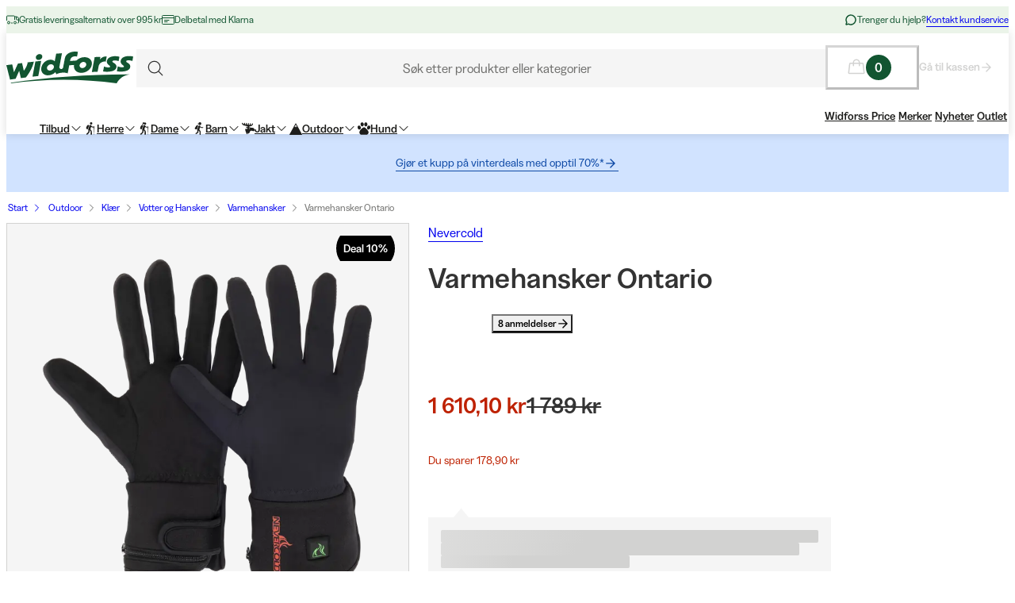

--- FILE ---
content_type: text/html; charset=utf-8
request_url: https://www.widforss.no/p/nevercold-varmehandskar-ontario
body_size: 70301
content:
<!DOCTYPE html><html class="Surface_surface__Zt6qd Surface_light__HFO_z light-mode Surface_background--base__ePjRa __variable_41bc88 __variable_bd888f" style="margin-top:0" lang="no-no"><head><meta charSet="utf-8"/><meta name="viewport" content="width=device-width, initial-scale=1"/><link rel="preload" href="/_next/static/media/17cd780537b8ac06-s.p.woff2" as="font" crossorigin="" type="font/woff2"/><link rel="preload" href="/_next/static/media/186021f5cbca00ce-s.p.woff2" as="font" crossorigin="" type="font/woff2"/><link rel="preload" href="/_next/static/media/19183c6461a9eb36-s.p.woff2" as="font" crossorigin="" type="font/woff2"/><link rel="preload" href="/_next/static/media/1a74e5858eaefc58-s.p.woff2" as="font" crossorigin="" type="font/woff2"/><link rel="preload" href="/_next/static/media/22fbbed033ce0256-s.p.woff2" as="font" crossorigin="" type="font/woff2"/><link rel="preload" href="/_next/static/media/4212383f701182dc-s.p.woff2" as="font" crossorigin="" type="font/woff2"/><link rel="preload" href="/_next/static/media/4a257a48ef416c69-s.p.woff2" as="font" crossorigin="" type="font/woff2"/><link rel="preload" href="/_next/static/media/6221aba3890a3ea3-s.p.woff2" as="font" crossorigin="" type="font/woff2"/><link rel="preload" href="/_next/static/media/6c2cefb8e5a513d7-s.p.woff2" as="font" crossorigin="" type="font/woff2"/><link rel="preload" href="/_next/static/media/7237220455f1c342-s.p.woff2" as="font" crossorigin="" type="font/woff2"/><link rel="preload" href="/_next/static/media/73e8277c2ba901d2-s.p.woff2" as="font" crossorigin="" type="font/woff2"/><link rel="preload" href="/_next/static/media/7f18cf7e75eaed34-s.p.woff2" as="font" crossorigin="" type="font/woff2"/><link rel="preload" href="/_next/static/media/995fe7730134e2a5-s.p.woff2" as="font" crossorigin="" type="font/woff2"/><link rel="preload" href="/_next/static/media/a16525fbe8dc524f-s.p.woff2" as="font" crossorigin="" type="font/woff2"/><link rel="preload" href="/_next/static/media/a73a41ead366355b-s.p.woff2" as="font" crossorigin="" type="font/woff2"/><link rel="preload" href="/_next/static/media/cf6a439425155df6-s.p.woff2" as="font" crossorigin="" type="font/woff2"/><link rel="preload" as="image" imageSrcSet="https://cdn.sanity.io/images/uze90wod/widforss-production/39cab9b6cc6d706485bcf74e26184020c5d7b339-160x40.svg?w=200&amp;q=95&amp;auto=format 1x, https://cdn.sanity.io/images/uze90wod/widforss-production/39cab9b6cc6d706485bcf74e26184020c5d7b339-160x40.svg?w=400&amp;q=95&amp;auto=format 2x"/><link rel="preload" as="image" imageSrcSet="/_next/image?url=https%3A%2F%2Fwidforss.centracdn.net%2Fclient%2Fdynamic%2Fimages%2F23536_a2be25dc27.jpg&amp;w=1730&amp;q=75 1x"/><link rel="stylesheet" href="/_next/static/css/2849db3c4740bf42.css?dpl=dpl_FffL9oFp3LTM6azTcGfcqCUP777R" data-precedence="next"/><link rel="stylesheet" href="/_next/static/css/a975503582a9660f.css?dpl=dpl_FffL9oFp3LTM6azTcGfcqCUP777R" data-precedence="next"/><link rel="stylesheet" href="/_next/static/css/977b8744601f23a5.css?dpl=dpl_FffL9oFp3LTM6azTcGfcqCUP777R" data-precedence="next"/><link rel="stylesheet" href="/_next/static/css/69286dec791bbd17.css?dpl=dpl_FffL9oFp3LTM6azTcGfcqCUP777R" data-precedence="next"/><link rel="stylesheet" href="/_next/static/css/a381cdf8c3c1b664.css?dpl=dpl_FffL9oFp3LTM6azTcGfcqCUP777R" data-precedence="next"/><link rel="stylesheet" href="/_next/static/css/47887d964ad5cf39.css?dpl=dpl_FffL9oFp3LTM6azTcGfcqCUP777R" data-precedence="next"/><link rel="stylesheet" href="/_next/static/css/f3e93a32b1c4568e.css?dpl=dpl_FffL9oFp3LTM6azTcGfcqCUP777R" data-precedence="next"/><link rel="stylesheet" href="/_next/static/css/c63b298944d8d21b.css?dpl=dpl_FffL9oFp3LTM6azTcGfcqCUP777R" data-precedence="next"/><link rel="stylesheet" href="/_next/static/css/706c04c5cd9ac8cd.css?dpl=dpl_FffL9oFp3LTM6azTcGfcqCUP777R" data-precedence="next"/><link rel="stylesheet" href="/_next/static/css/ebdc6c9b475b2415.css?dpl=dpl_FffL9oFp3LTM6azTcGfcqCUP777R" data-precedence="next"/><link rel="stylesheet" href="/_next/static/css/45bc6f6e807ee781.css?dpl=dpl_FffL9oFp3LTM6azTcGfcqCUP777R" data-precedence="next"/><link rel="stylesheet" href="/_next/static/css/6bb3c696c1d3a54a.css?dpl=dpl_FffL9oFp3LTM6azTcGfcqCUP777R" data-precedence="next"/><link rel="stylesheet" href="/_next/static/css/0a218c12bb4a75c2.css?dpl=dpl_FffL9oFp3LTM6azTcGfcqCUP777R" data-precedence="next"/><link rel="stylesheet" href="/_next/static/css/ed02bc7d99a9f667.css?dpl=dpl_FffL9oFp3LTM6azTcGfcqCUP777R" data-precedence="next"/><link rel="stylesheet" href="/_next/static/css/910d9888266afa0a.css?dpl=dpl_FffL9oFp3LTM6azTcGfcqCUP777R" data-precedence="next"/><link rel="stylesheet" href="/_next/static/css/802ed30fcca3a09f.css?dpl=dpl_FffL9oFp3LTM6azTcGfcqCUP777R" data-precedence="next"/><link rel="stylesheet" href="/_next/static/css/f0ef5f0773122c47.css?dpl=dpl_FffL9oFp3LTM6azTcGfcqCUP777R" data-precedence="next"/><link rel="stylesheet" href="/_next/static/css/e8c6eb4bf978b512.css?dpl=dpl_FffL9oFp3LTM6azTcGfcqCUP777R" data-precedence="next"/><link rel="stylesheet" href="/_next/static/css/88972ec2e9cba759.css?dpl=dpl_FffL9oFp3LTM6azTcGfcqCUP777R" data-precedence="next"/><link rel="stylesheet" href="/_next/static/css/33765efa034f5989.css?dpl=dpl_FffL9oFp3LTM6azTcGfcqCUP777R" data-precedence="next"/><link rel="stylesheet" href="/_next/static/css/e7a3939b6249736b.css?dpl=dpl_FffL9oFp3LTM6azTcGfcqCUP777R" data-precedence="next"/><link rel="stylesheet" href="/_next/static/css/5e55c22fd0ee3d55.css?dpl=dpl_FffL9oFp3LTM6azTcGfcqCUP777R" data-precedence="next"/><link rel="stylesheet" href="/_next/static/css/f7465d440df0e307.css?dpl=dpl_FffL9oFp3LTM6azTcGfcqCUP777R" data-precedence="next"/><link rel="stylesheet" href="/_next/static/css/c0f8e658f02a6706.css?dpl=dpl_FffL9oFp3LTM6azTcGfcqCUP777R" data-precedence="next"/><link rel="stylesheet" href="/_next/static/css/fb7d9496e88b9e1a.css?dpl=dpl_FffL9oFp3LTM6azTcGfcqCUP777R" data-precedence="next"/><link rel="stylesheet" href="/_next/static/css/b858ba49be001058.css?dpl=dpl_FffL9oFp3LTM6azTcGfcqCUP777R" data-precedence="next"/><link rel="stylesheet" href="/_next/static/css/de727d18cc440870.css?dpl=dpl_FffL9oFp3LTM6azTcGfcqCUP777R" data-precedence="next"/><link rel="stylesheet" href="/_next/static/css/fc0e71b3451dc083.css?dpl=dpl_FffL9oFp3LTM6azTcGfcqCUP777R" data-precedence="next"/><link rel="stylesheet" href="/_next/static/css/04f42b78cc9bff2c.css?dpl=dpl_FffL9oFp3LTM6azTcGfcqCUP777R" data-precedence="next"/><link rel="stylesheet" href="/_next/static/css/0f44aab3656ae7a4.css?dpl=dpl_FffL9oFp3LTM6azTcGfcqCUP777R" data-precedence="next"/><link rel="stylesheet" href="/_next/static/css/d19aec24c270956f.css?dpl=dpl_FffL9oFp3LTM6azTcGfcqCUP777R" data-precedence="next"/><link rel="stylesheet" href="/_next/static/css/64108856915ad389.css?dpl=dpl_FffL9oFp3LTM6azTcGfcqCUP777R" data-precedence="next"/><link rel="stylesheet" href="/_next/static/css/e1f81a68dfbe7544.css?dpl=dpl_FffL9oFp3LTM6azTcGfcqCUP777R" data-precedence="next"/><link rel="stylesheet" href="/_next/static/css/1ee1ac04de14e9fd.css?dpl=dpl_FffL9oFp3LTM6azTcGfcqCUP777R" data-precedence="next"/><link rel="stylesheet" href="/_next/static/css/e1da6b387ad5c10c.css?dpl=dpl_FffL9oFp3LTM6azTcGfcqCUP777R" data-precedence="next"/><link rel="stylesheet" href="/_next/static/css/8d29aad6fb293c97.css?dpl=dpl_FffL9oFp3LTM6azTcGfcqCUP777R" data-precedence="next"/><link rel="stylesheet" href="/_next/static/css/fe35fb399cf6b0bc.css?dpl=dpl_FffL9oFp3LTM6azTcGfcqCUP777R" data-precedence="next"/><link rel="stylesheet" href="/_next/static/css/47ff5c729abdcfb2.css?dpl=dpl_FffL9oFp3LTM6azTcGfcqCUP777R" data-precedence="next"/><link rel="stylesheet" href="/_next/static/css/c33c07e80aa54a45.css?dpl=dpl_FffL9oFp3LTM6azTcGfcqCUP777R" data-precedence="next"/><link rel="stylesheet" href="/_next/static/css/c238238fbd1dc3ab.css?dpl=dpl_FffL9oFp3LTM6azTcGfcqCUP777R" data-precedence="next"/><link rel="stylesheet" href="/_next/static/css/d07f83d5b0be21d5.css?dpl=dpl_FffL9oFp3LTM6azTcGfcqCUP777R" data-precedence="next"/><link rel="stylesheet" href="/_next/static/css/98e43f8ee5a25147.css?dpl=dpl_FffL9oFp3LTM6azTcGfcqCUP777R" data-precedence="next"/><link rel="stylesheet" href="/_next/static/css/f02adeb65f0fcc29.css?dpl=dpl_FffL9oFp3LTM6azTcGfcqCUP777R" data-precedence="next"/><link rel="stylesheet" href="/_next/static/css/05de322708105bbb.css?dpl=dpl_FffL9oFp3LTM6azTcGfcqCUP777R" data-precedence="next"/><link rel="stylesheet" href="/_next/static/css/43b2a4f6b766fb64.css?dpl=dpl_FffL9oFp3LTM6azTcGfcqCUP777R" data-precedence="next"/><link rel="stylesheet" href="/_next/static/css/ae6398a5bd3c187e.css?dpl=dpl_FffL9oFp3LTM6azTcGfcqCUP777R" data-precedence="next"/><link rel="stylesheet" href="/_next/static/css/4328ddf683728094.css?dpl=dpl_FffL9oFp3LTM6azTcGfcqCUP777R" data-precedence="next"/><link rel="stylesheet" href="/_next/static/css/c85d8f1cf9be982c.css?dpl=dpl_FffL9oFp3LTM6azTcGfcqCUP777R" data-precedence="next"/><link rel="stylesheet" href="/_next/static/css/64ffedb1444b4887.css?dpl=dpl_FffL9oFp3LTM6azTcGfcqCUP777R" data-precedence="next"/><link rel="stylesheet" href="/_next/static/css/64e8d9683af15266.css?dpl=dpl_FffL9oFp3LTM6azTcGfcqCUP777R" data-precedence="next"/><link rel="stylesheet" href="/_next/static/css/804ac9e880a31e92.css?dpl=dpl_FffL9oFp3LTM6azTcGfcqCUP777R" data-precedence="next"/><link rel="stylesheet" href="/_next/static/css/21d4d82251a46ef3.css?dpl=dpl_FffL9oFp3LTM6azTcGfcqCUP777R" data-precedence="next"/><link rel="stylesheet" href="/_next/static/css/21571cd9ad6025a5.css?dpl=dpl_FffL9oFp3LTM6azTcGfcqCUP777R" data-precedence="next"/><link rel="stylesheet" href="/_next/static/css/7da8e17bef11ebce.css?dpl=dpl_FffL9oFp3LTM6azTcGfcqCUP777R" data-precedence="next"/><link rel="stylesheet" href="/_next/static/css/0ba01d4e710f757b.css?dpl=dpl_FffL9oFp3LTM6azTcGfcqCUP777R" data-precedence="next"/><link rel="stylesheet" href="/_next/static/css/bb6b33616bf866a5.css?dpl=dpl_FffL9oFp3LTM6azTcGfcqCUP777R" data-precedence="next"/><link rel="preload" as="script" fetchPriority="low" href="/_next/static/chunks/webpack-ff1418b2ffd3639a.js?dpl=dpl_FffL9oFp3LTM6azTcGfcqCUP777R"/><script src="/_next/static/chunks/606920bb-1fec353f2949d9ee.js?dpl=dpl_FffL9oFp3LTM6azTcGfcqCUP777R" async=""></script><script src="/_next/static/chunks/7cd898dc-f2f3b4781fb4f64b.js?dpl=dpl_FffL9oFp3LTM6azTcGfcqCUP777R" async=""></script><script src="/_next/static/chunks/1414-79369dbbb85e0e25.js?dpl=dpl_FffL9oFp3LTM6azTcGfcqCUP777R" async=""></script><script src="/_next/static/chunks/main-app-94e4f2ef7c07c94f.js?dpl=dpl_FffL9oFp3LTM6azTcGfcqCUP777R" async=""></script><script src="/_next/static/chunks/app/global-error-0d4398f2c3fa9431.js?dpl=dpl_FffL9oFp3LTM6azTcGfcqCUP777R" async=""></script><script src="/_next/static/chunks/6ee338b8-ea9eaa65ac6d6e72.js?dpl=dpl_FffL9oFp3LTM6azTcGfcqCUP777R" async=""></script><script src="/_next/static/chunks/6742-4f655284a47dff15.js?dpl=dpl_FffL9oFp3LTM6azTcGfcqCUP777R" async=""></script><script src="/_next/static/chunks/8629-7fff9e381e9e245d.js?dpl=dpl_FffL9oFp3LTM6azTcGfcqCUP777R" async=""></script><script src="/_next/static/chunks/2515-a5666e8765989be6.js?dpl=dpl_FffL9oFp3LTM6azTcGfcqCUP777R" async=""></script><script src="/_next/static/chunks/787-05dfba74a0e33635.js?dpl=dpl_FffL9oFp3LTM6azTcGfcqCUP777R" async=""></script><script src="/_next/static/chunks/5978-32495c90c0f10fd7.js?dpl=dpl_FffL9oFp3LTM6azTcGfcqCUP777R" async=""></script><script src="/_next/static/chunks/3972-ef6f553368010c4d.js?dpl=dpl_FffL9oFp3LTM6azTcGfcqCUP777R" async=""></script><script src="/_next/static/chunks/1497-08dae919da9de4bc.js?dpl=dpl_FffL9oFp3LTM6azTcGfcqCUP777R" async=""></script><script src="/_next/static/chunks/9323-d35ce5ab505dcb18.js?dpl=dpl_FffL9oFp3LTM6azTcGfcqCUP777R" async=""></script><script src="/_next/static/chunks/4020-76bdeeec897524f5.js?dpl=dpl_FffL9oFp3LTM6azTcGfcqCUP777R" async=""></script><script src="/_next/static/chunks/480-9ffb81e10d40ab86.js?dpl=dpl_FffL9oFp3LTM6azTcGfcqCUP777R" async=""></script><script src="/_next/static/chunks/9207-fc473ed610ba953a.js?dpl=dpl_FffL9oFp3LTM6azTcGfcqCUP777R" async=""></script><script src="/_next/static/chunks/6149-9855d08e19e1fb8c.js?dpl=dpl_FffL9oFp3LTM6azTcGfcqCUP777R" async=""></script><script src="/_next/static/chunks/136-295f23ec7bc7ba01.js?dpl=dpl_FffL9oFp3LTM6azTcGfcqCUP777R" async=""></script><script src="/_next/static/chunks/1728-553f6f8123c38ef5.js?dpl=dpl_FffL9oFp3LTM6azTcGfcqCUP777R" async=""></script><script src="/_next/static/chunks/6300-70d4b078166eead4.js?dpl=dpl_FffL9oFp3LTM6azTcGfcqCUP777R" async=""></script><script src="/_next/static/chunks/3265-a5ea8ea53ac6fc57.js?dpl=dpl_FffL9oFp3LTM6azTcGfcqCUP777R" async=""></script><script src="/_next/static/chunks/8025-923ca0564f004a38.js?dpl=dpl_FffL9oFp3LTM6azTcGfcqCUP777R" async=""></script><script src="/_next/static/chunks/6030-f5c0dbf28c3ac8b1.js?dpl=dpl_FffL9oFp3LTM6azTcGfcqCUP777R" async=""></script><script src="/_next/static/chunks/1326-be4adb9302778151.js?dpl=dpl_FffL9oFp3LTM6azTcGfcqCUP777R" async=""></script><script src="/_next/static/chunks/app/%5Blocale%5D/(shop)/layout-6088a502805f3c50.js?dpl=dpl_FffL9oFp3LTM6azTcGfcqCUP777R" async=""></script><script src="/_next/static/chunks/127-6ddae55290569bf0.js?dpl=dpl_FffL9oFp3LTM6azTcGfcqCUP777R" async=""></script><script src="/_next/static/chunks/app/%5Blocale%5D/(shop)/p/%5Buri%5D/page-e63d099debeba6b1.js?dpl=dpl_FffL9oFp3LTM6azTcGfcqCUP777R" async=""></script><script src="/_next/static/chunks/9250-e39fda6787c01a69.js?dpl=dpl_FffL9oFp3LTM6azTcGfcqCUP777R" async=""></script><script src="/_next/static/chunks/app/%5Blocale%5D/(shop)/error-7b1d01558a54f9fc.js?dpl=dpl_FffL9oFp3LTM6azTcGfcqCUP777R" async=""></script><script src="/_next/static/chunks/2334-9cf2c3a60f51d6a0.js?dpl=dpl_FffL9oFp3LTM6azTcGfcqCUP777R" async=""></script><script src="/_next/static/chunks/app/%5Blocale%5D/layout-d7f06f45796f0c72.js?dpl=dpl_FffL9oFp3LTM6azTcGfcqCUP777R" async=""></script><script src="/_next/static/chunks/4126-799237c3a251cbc3.js?dpl=dpl_FffL9oFp3LTM6azTcGfcqCUP777R" async=""></script><script src="/_next/static/chunks/app/%5Blocale%5D/(shop)/%5B%5B...slug%5D%5D/page-2fd471b5ac38f2ab.js?dpl=dpl_FffL9oFp3LTM6azTcGfcqCUP777R" async=""></script><link rel="preload" href="https://cdn.pji.nu/b2b/widgets/shop-rating/index.js" as="script"/><meta name="next-size-adjust" content=""/><meta name="color-scheme" content="light"/><title>Nevercold Varmehansker Ontario | Widforss</title><meta name="robots" content="index"/><meta name="msapplication-TileImage" content="/assets/favicon/widforss/mstile-150x150.png"/><meta name="msapplication-config" content="/assets/favicon/widforss/browserconfig.xml"/><link rel="canonical" href="https://www.widforss.no/p/nevercold-varmehandskar-ontario"/><link rel="alternate" hrefLang="no-no" href="https://www.widforss.no/p/nevercold-varmehandskar-ontario"/><meta property="og:title" content="Nevercold Varmehansker Ontario | Widforss"/><meta property="og:url" content="https://www.widforss.no/p/nevercold-varmehandskar-ontario"/><meta property="og:image" content="https://widforss.centracdn.net/client/dynamic/images/23536_a2be25dc27.jpg"/><meta property="og:image:width" content="1840"/><meta property="og:image:height" content="1844"/><meta property="og:image" content="https://widforss.centracdn.net/client/dynamic/images/23536_826091fff9.jpg"/><meta property="og:image:width" content="1872"/><meta property="og:image:height" content="1205"/><meta property="og:image" content="https://widforss.centracdn.net/client/dynamic/images/23536_f2d8a8b281.jpg"/><meta property="og:image:width" content="1959"/><meta property="og:image:height" content="1593"/><meta property="og:image" content="https://widforss.centracdn.net/client/dynamic/images/23536_9eabcc1d40.jpg"/><meta property="og:image:width" content="1953"/><meta property="og:image:height" content="1025"/><meta property="og:image" content="https://widforss.centracdn.net/client/dynamic/images/23536_8daae642e5.jpg"/><meta property="og:image:width" content="1487"/><meta property="og:image:height" content="890"/><meta property="og:image" content="https://widforss.centracdn.net/client/dynamic/images/23536_e2721ee713.jpg"/><meta property="og:image:width" content="1500"/><meta property="og:image:height" content="1435"/><meta property="og:image" content="https://widforss.centracdn.net/client/dynamic/images/23536_7d7e30dd00.jpg"/><meta property="og:image:width" content="2304"/><meta property="og:image:height" content="2304"/><meta property="og:image" content="https://widforss.centracdn.net/client/dynamic/images/23536_eca6cee9a3.jpg"/><meta property="og:image:width" content="2000"/><meta property="og:image:height" content="2000"/><meta property="og:type" content="website"/><meta name="twitter:card" content="summary_large_image"/><meta name="twitter:title" content="Nevercold Varmehansker Ontario | Widforss"/><meta name="twitter:image" content="https://widforss.centracdn.net/client/dynamic/images/23536_a2be25dc27.jpg"/><meta name="twitter:image:width" content="1840"/><meta name="twitter:image:height" content="1844"/><meta name="twitter:image" content="https://widforss.centracdn.net/client/dynamic/images/23536_826091fff9.jpg"/><meta name="twitter:image:width" content="1872"/><meta name="twitter:image:height" content="1205"/><meta name="twitter:image" content="https://widforss.centracdn.net/client/dynamic/images/23536_f2d8a8b281.jpg"/><meta name="twitter:image:width" content="1959"/><meta name="twitter:image:height" content="1593"/><meta name="twitter:image" content="https://widforss.centracdn.net/client/dynamic/images/23536_9eabcc1d40.jpg"/><meta name="twitter:image:width" content="1953"/><meta name="twitter:image:height" content="1025"/><meta name="twitter:image" content="https://widforss.centracdn.net/client/dynamic/images/23536_8daae642e5.jpg"/><meta name="twitter:image:width" content="1487"/><meta name="twitter:image:height" content="890"/><meta name="twitter:image" content="https://widforss.centracdn.net/client/dynamic/images/23536_e2721ee713.jpg"/><meta name="twitter:image:width" content="1500"/><meta name="twitter:image:height" content="1435"/><meta name="twitter:image" content="https://widforss.centracdn.net/client/dynamic/images/23536_7d7e30dd00.jpg"/><meta name="twitter:image:width" content="2304"/><meta name="twitter:image:height" content="2304"/><meta name="twitter:image" content="https://widforss.centracdn.net/client/dynamic/images/23536_eca6cee9a3.jpg"/><meta name="twitter:image:width" content="2000"/><meta name="twitter:image:height" content="2000"/><link rel="icon" href="/assets/favicon/widforss/favicon.ico"/><link rel="icon" href="/assets/favicon/widforss/favicon-16x16.png" sizes="16x16" type="image/png"/><link rel="icon" href="/assets/favicon/widforss/favicon-32x32.png" sizes="32x32" type="image/png"/><link rel="icon" href="/assets/favicon/widforss/android-chrome-192x192.png" sizes="192x192" type="image/png"/><link rel="icon" href="/assets/favicon/widforss/android-chrome-512x512.png" sizes="512x512" type="image/png"/><link rel="apple-touch-icon" href="/assets/favicon/widforss/apple-touch-icon.png" sizes="180x180" type="image/png"/><link rel="apple-touch-icon" href="/assets/favicon/widforss/apple-touch-icon-precomposed.png" sizes="180x180" type="image/png"/><script>(self.__next_s=self.__next_s||[]).push([0,{"data-cookieconsent":"ignore","children":"\n            window['dataLayer'] = window['dataLayer'] || [];\n            function gtag() {\n              dataLayer.push(arguments)\n            }\n            gtag(\"consent\", \"default\", {\n              ad_personalization: \"denied\",\n              ad_storage: \"denied\",\n              ad_user_data: \"denied\",\n              analytics_storage: \"denied\",\n              functionality_storage: \"denied\",\n              personalization_storage: \"denied\",\n              security_storage: \"granted\",\n              wait_for_update: 500\n            });\n            gtag(\"set\", \"ads_data_redaction\", true);\n            gtag(\"set\", \"url_passthrough\", true);\n          ","id":"gtm-datalayer-init"}])</script><script>(self.__next_s=self.__next_s||[]).push([0,{"data-cookieconsent":"ignore","children":"\n            (function(w,d,s,l,i){w[l]=w[l]||[];w[l].push({'gtm.start':\n            new Date().getTime(),event:'gtm.js'});var f=d.getElementsByTagName(s)[0],\n            j=d.createElement(s),dl=l!='dataLayer'?'&l='+l:'';j.async=true;\n            j.src='https://www.googletagmanager.com/gtm.js?id=GTM-MJ55TWLS'+dl;f.parentNode.insertBefore(j,f);\n            })(window,document,'script','dataLayer','GTM-MJ55TWLS');\n          ","id":"gtm-init"}])</script><script src="/_next/static/chunks/polyfills-42372ed130431b0a.js?dpl=dpl_FffL9oFp3LTM6azTcGfcqCUP777R" noModule=""></script></head><body><div hidden=""><!--$--><!--/$--></div><noscript><iframe src="https://www.googletagmanager.com/ns.html?id=GTM-MJ55TWLS" height="0" width="0" style="display:none;visibility:hidden" title="" aria-hidden="true"></iframe></noscript><div class="Standard_wrapper__kzAVs"><header class="Header_header__8Bvkx undefined" data-stage="full"><div class="N10Meta_n10Meta__IyT0W"><div class="Container_container___h2Zf Container_layoutWide__z_b6f" style="--_bottom-spacing:var(--spacing-0);--_gutter:16px;--_mobile-gutter:16px"><div class="N10Meta_innerContent__Jpl6e"><div class="Usp_uspContainer__f19Z8 Text_text__OhQV5 Text_variant--body-sm__Fle5w Text_color--brand__mUv_a"><div class="UspItem_uspList__bCzBS"><span class="UspItem_usp__g6KKz" aria-label="Gratis leveringsalternativ over 995 kr"><svg xmlns="http://www.w3.org/2000/svg" fill="none" viewBox="0 0 16 16" title="" aria-label="" class="Icon_svg__7Bxot Icon_rotation-0deg__LPCq3" style="--icon-size:16px" aria-hidden="true"><path stroke="currentColor" stroke-linejoin="round" d="M.5 9V4a1 1 0 0 1 1-1h8a1 1 0 0 1 1 1v4M10.5 8V4h2a3 3 0 0 1 3 3v4a1 1 0 0 1-1 1H14"></path><path stroke="currentColor" stroke-linejoin="round" d="M15.5 8h-2a1 1 0 0 1-1-1V4"></path><path stroke="currentColor" stroke-linecap="round" stroke-linejoin="round" d="M12.5 11.5a1.5 1.5 0 1 1-3 0 1.5 1.5 0 0 1 3 0M4.5 11.5a1.5 1.5 0 1 1-3 0 1.5 1.5 0 0 1 3 0"></path><path stroke="currentColor" stroke-linejoin="round" d="M8 12H6"></path></svg><span class="Text_text__OhQV5 Text_variant--body-xs__QqnHx">Gratis leveringsalternativ over 995 kr</span></span></div><div class="UspItem_uspList__bCzBS Usp_hidden__uyKdg"><span class="UspItem_usp__g6KKz" aria-label="Delbetal med Klarna"><svg xmlns="http://www.w3.org/2000/svg" fill="none" viewBox="0 0 16 16" title="" aria-label="" class="Icon_svg__7Bxot Icon_rotation-0deg__LPCq3" style="--icon-size:16px" aria-hidden="true"><path stroke="currentColor" stroke-linecap="round" stroke-linejoin="round" d="M14.5 2.5h-13a1 1 0 0 0-1 1v9a1 1 0 0 0 1 1h13a1 1 0 0 0 1-1v-9a1 1 0 0 0-1-1M.5 5.5h15M3.5 8.5H9M3.5 10.5H7"></path></svg><span class="Text_text__OhQV5 Text_variant--body-xs__QqnHx">Delbetal med Klarna</span></span></div></div><div class="N10Meta_customerServiceContainer__A9cCX"><svg xmlns="http://www.w3.org/2000/svg" width="16" height="16" fill="none" title="" aria-label="" class="Icon_svg__7Bxot Icon_rotation-0deg__LPCq3" style="--icon-size:16px"><path fill="currentColor" d="M8 1.25a6.75 6.75 0 0 0-6.01 9.827l-.677 2.027a1.25 1.25 0 0 0 1.583 1.584l2.027-.676A6.75 6.75 0 1 0 8 1.25m0 12a5.25 5.25 0 0 1-2.629-.704.75.75 0 0 0-.612-.063l-1.862.62.62-1.861a.75.75 0 0 0-.062-.613A5.25 5.25 0 1 1 8 13.25"></path></svg><span class="Text_text__OhQV5 Text_variant--body-xs__QqnHx">Trenger du hjelp?</span><a class="LinkText_link__GureS LinkText_text__cSlWM LinkText_variant--body-xs__apMPX undefined" href="/kontakt-oss">Kontakt kundservice</a></div></div></div></div><div class="N20MainMenu_mainNavigation___o5c_"><div class="Container_container___h2Zf Container_layoutWide__z_b6f" style="--_bottom-spacing:var(--spacing-0);--_gutter:16px;--_mobile-gutter:8px"><div class="N20MainMenu_content__bZzVC"><div class="MobileMegaMenuButton_mobileMenuButtonWrapper__61ZBk"><button class="Button_button__Hv0ef Button_variant--ghost__fsbVS Button_size--default__9xK0j Button_allowAnimation__A2GLJ" aria-expanded="false" aria-haspopup="menu" title="Meny"><svg xmlns="http://www.w3.org/2000/svg" viewBox="0 0 24 24" title="Menu" aria-label="Menu" class="Icon_svg__7Bxot Icon_rotation-0deg__LPCq3" style="--icon-size:36px"><path fill="none" stroke="currentColor" stroke-linecap="round" stroke-linejoin="round" d="M5 17.5h14m-14-5h14m-14-5h14"></path></svg><div class="Ripple_RippleContainer__U5W_T" duration="650" color="#ffffffff"></div></button></div><a class="N20MainMenu_logoLink__pDqe4" href="/"><img alt="Logo Widforss" width="160" height="40" decoding="async" data-nimg="1" class="N20MainMenu_logo__GROZw Image_image__xaUl6" style="color:transparent;object-position:center" srcSet="https://cdn.sanity.io/images/uze90wod/widforss-production/39cab9b6cc6d706485bcf74e26184020c5d7b339-160x40.svg?w=200&amp;q=95&amp;auto=format 1x, https://cdn.sanity.io/images/uze90wod/widforss-production/39cab9b6cc6d706485bcf74e26184020c5d7b339-160x40.svg?w=400&amp;q=95&amp;auto=format 2x" src="https://cdn.sanity.io/images/uze90wod/widforss-production/39cab9b6cc6d706485bcf74e26184020c5d7b339-160x40.svg?w=400&amp;q=95&amp;auto=format"/></a><div class="N20MainMenu_searchBarWrapper__IOphD"><div class="SearchTrigger_wrapper__c2m8K"><button type="button" class="SearchTrigger_searchTrigger__Hl0Ur"><span class="SearchTrigger_searchTriggerLabel__k_e5U Text_text__OhQV5 Text_variant--body-md__Vq_7g">Søk etter produkter eller kategorier</span></button><div class="SearchTrigger_searchTriggerIconContainer__LhhGk"><div class="SearchTrigger_searchTriggerIcon__e8VY6"><svg xmlns="http://www.w3.org/2000/svg" viewBox="0 0 24 24" title="" aria-label="" class="Icon_svg__7Bxot Icon_rotation-0deg__LPCq3" style="--icon-size:30px"><path fill="none" stroke="currentColor" stroke-linecap="round" stroke-linejoin="round" d="m19 19-3.991-3.991m1.717-4.146a5.863 5.863 0 1 1-11.726 0 5.863 5.863 0 0 1 11.726 0"></path></svg></div></div></div><div class="N20MainMenu_searchBarHidden__Loe6e"></div></div><div class="N20MainMenu_iconsWrapper__9bP_y"><div class="MiniBasketButton_miniBasketContainer__oSCgt"><button class="Button_button__Hv0ef Button_variant--ghost__fsbVS Button_size--extra-large__q_38M Button_disabled__vf_ru Button_allowAnimation__A2GLJ Button_noGutter__Gl2_o" aria-haspopup="dialog" title="Åpne varekurven" disabled=""><svg xmlns="http://www.w3.org/2000/svg" fill="none" viewBox="0 0 24 24" title="Åpne varekurven" aria-label="Åpne varekurven" class="Icon_svg__7Bxot Icon_rotation-0deg__LPCq3" style="--icon-size:24px"><path fill="currentColor" d="m22.49 18.574-1.337-11.25A1.5 1.5 0 0 0 19.653 6H16.5a4.5 4.5 0 1 0-9 0H4.343a1.5 1.5 0 0 0-1.5 1.324l-1.336 11.25A1.5 1.5 0 0 0 3 20.25h17.993a1.51 1.51 0 0 0 1.132-.506 1.5 1.5 0 0 0 .365-1.17M12 3a3 3 0 0 1 3 3H9a3 3 0 0 1 3-3M3 18.75 4.343 7.5H7.5v2.25a.75.75 0 1 0 1.5 0V7.5h6v2.25a.75.75 0 1 0 1.5 0V7.5h3.164l1.328 11.25z"></path></svg><span class="Text_text__OhQV5 Text_variant--body-md__Vq_7g Text_semiBold__THVIe"><span class="MiniBasketButton_badge__l8Vfx">0</span></span></button><div class="MiniBasketButton_arrowLink__ek02k"><a class="LinkText_link__GureS LinkText_text__cSlWM LinkText_variant--body-sm__qaEIo LinkText_stroke-style--hover__znnkz LinkText_showRightArrow__JPVjE LinkText_semiBold__Kos2T" aria-disabled="true" href="/checkout">Gå til kassen<svg xmlns="http://www.w3.org/2000/svg" fill="none" viewBox="0 0 16 16" title="" aria-label="" class="Icon_svg__7Bxot Icon_rotation-0deg__LPCq3" style="--icon-size:16px"><path fill="currentColor" d="m7.846 2.231-.524.497c-.131.131-.131.34 0 .445l4.062 4.054H2.448a.32.32 0 0 0-.315.314v.732c0 .183.131.314.315.314h8.936l-4.062 4.08c-.131.105-.131.314 0 .445l.524.497c.105.13.314.13.445 0l5.477-5.467a.3.3 0 0 0 0-.444L8.291 2.23c-.13-.13-.34-.13-.445 0"></path></svg></a></div></div></div><div class="N20MainMenu_mainMenuWrapper__1IXY8"><nav aria-label="Primærnavigasjon" role="menubar"><ul class="MainMenu_navigationList__FR_TZ"><li><a class="LinkButton_button__Ivjma LinkButton_variant--menu__oLr82 LinkButton_size--default__LadQn LinkButton_allowAnimation__mkhoF" aria-label="Tilbud" aria-haspopup="true" aria-expanded="false" aria-controls="entry-5263" data-menu-element="1" role="menuitem" href="/c/tilbud">Tilbud<svg xmlns="http://www.w3.org/2000/svg" fill="none" viewBox="0 0 12 7" title="" aria-label="" class="MenuItem_icon__K4zRn Icon_svg__7Bxot Icon_rotation-0deg__LPCq3" style="--icon-size:12px" aria-hidden="true"><path fill="currentColor" d="m11.354 1.354-5 5a.5.5 0 0 1-.708 0l-5-5a.5.5 0 0 1 .708-.708L6 5.293 10.646.646a.5.5 0 1 1 .708.708"></path></svg><div class="Ripple_RippleContainer__U5W_T" duration="650" color="#ffffffff"></div></a></li><li><a class="LinkButton_button__Ivjma LinkButton_variant--menu__oLr82 LinkButton_size--default__LadQn LinkButton_allowAnimation__mkhoF" aria-label="Herre" aria-haspopup="true" aria-expanded="false" aria-controls="entry-54" data-menu-element="1" role="menuitem" href="/c/herre"><svg xmlns="http://www.w3.org/2000/svg" data-name="Lager 1" viewBox="0 0 693.85 1045.97" title="" aria-label="" class="Icon_svg__7Bxot Icon_rotation-0deg__LPCq3" style="--icon-size:16px" aria-hidden="true"><path fill="currentColor" d="M273.83 794.61c-3.35 28.06-24.5 70.43-42.26 92.5-21.28 26.45-113.04 116.88-139.35 134.48-50.49 33.78-102.97-23.91-67.21-71.29 39.12-41.16 98.93-83.98 132.95-128.24 26.01-33.84 20.7-98.85 18.83-141.03-.74-16.65-8.76-38.43-8.71-54.75.12-37.89 84.78-302.21 104.54-346.33 17.71-39.55 54.74-60.58 98.32-49.41 61.48 15.76 67.35 127.34 162.27 136.84 39.37 3.94 98.49-6.99 134 .94 36.48 8.14 35.94 62.47-4.33 69.65-43.47 7.75-149.08 2.82-189.56-15.02l-64.52-42.89-59.16 195.68c-.08 33.69 41.58 58.44 61.29 82.03 14.28 17.09 32.36 44.01 40.76 64.54 21.19 51.77 22.68 215.8 16.13 274.32-7.4 66.12-91.69 63.97-97.2 4.39-5.81-62.83 5.36-134.72.35-198.15-5.01-63.48-48.4-101.89-97.14-136.63-3.5 40.67 4.74 88.64 0 128.36ZM148.31 565.04c-42.42-5.73-103.82 17.18-132.37-21.12-51.06-68.49 31.57-247.48 92.6-294.22 42.93-32.88 124.53-42.3 136.8 22.53-32.64 97.41-78.56 191-97.03 292.82Z"></path><ellipse cx="408.39" cy="97.74" fill="currentColor" rx="97.93" ry="97.74"></ellipse><path fill="currentColor" d="m611.17 447.4 46.41-.02c-7.13 162.12-22.21 324.22-33.71 486.16-2.32 32.7-.17 73.56-4.26 105.24-.99 7.67 1.46 6.8-8.44 6.24zM657.57 359.04h-46.42c-9.07-53.03 56.91-53.22 46.42 0"></path></svg>Herre<svg xmlns="http://www.w3.org/2000/svg" fill="none" viewBox="0 0 12 7" title="" aria-label="" class="MenuItem_icon__K4zRn Icon_svg__7Bxot Icon_rotation-0deg__LPCq3" style="--icon-size:12px" aria-hidden="true"><path fill="currentColor" d="m11.354 1.354-5 5a.5.5 0 0 1-.708 0l-5-5a.5.5 0 0 1 .708-.708L6 5.293 10.646.646a.5.5 0 1 1 .708.708"></path></svg><div class="Ripple_RippleContainer__U5W_T" duration="650" color="#ffffffff"></div></a></li><li><a class="LinkButton_button__Ivjma LinkButton_variant--menu__oLr82 LinkButton_size--default__LadQn LinkButton_allowAnimation__mkhoF" aria-label="Dame" aria-haspopup="true" aria-expanded="false" aria-controls="entry-55" data-menu-element="1" role="menuitem" href="/c/dame"><svg xmlns="http://www.w3.org/2000/svg" data-name="Lager 1" viewBox="0 0 686.21 1041.72" title="" aria-label="" class="Icon_svg__7Bxot Icon_rotation-0deg__LPCq3" style="--icon-size:16px" aria-hidden="true"><path fill="currentColor" d="M274.13 791.69c-11.3 95.16-122.32 162.71-182.53 228.3-45.14 29.29-96.55-23.84-65.08-69.14 40.22-57.89 144.63-103.89 151.23-179.96 4.27-49.24-7.56-94.4-8.1-138.83-.47-38.94 81.34-296.44 101.28-341.99 11.08-25.32 30.71-48.97 60.2-52.98 87.68-11.9 87 70.88 142.33 112.7 60.23 45.53 126.15 13.33 188.76 25.23 30.13 5.72 34.03 58.24-.79 66.04-28.37 6.36-143.85 2.36-172.44-6.24-31.14-9.37-56.58-30.72-80.52-51.51L349.5 582.1c1.56 30.19 38.37 51.5 56.87 73.41 24.46 28.97 50.38 74.22 55.52 112.13 6.48 47.8 6.89 185.45 1.18 233.57-6.32 53.25-90.05 58.84-96.78-12.5-6.18-65.49 15.54-189.33-13.24-242.29-17.32-31.87-48.81-58.63-78.93-78.3-3.36 39.18 4.55 85.29 0 123.56ZM145.03 567.19c-54.45-6.26-118.56 25.28-140.14-41.51-26.87-83.13 61.68-281.12 155.58-292.79 31.42-3.9 85.03 7.88 81.28 47.3-33.41 95.2-75.84 187.73-96.72 286.99ZM307.66 119.45l-31.45 46.02c-42.76 38.43-136.3 36.07-148.93-29.28 126.71 50.87 73.24-86.22 113.52-123.34 36.05-33.22 76.17 4.41 89.98 39.47C410.04-28.1 547.18 73.7 481.6 169.41c-52.84 77.11-167.9 39.92-173.94-49.97Z"></path><path fill="currentColor" d="m605.67 454.51 46.19-.02c-9.52 193.42-28.14 386.6-37.78 580.21l-8.4 6.21v-586.4ZM651.85 366.57h-46.2c-9.23-55.17 55.5-54.98 46.2 0"></path></svg>Dame<svg xmlns="http://www.w3.org/2000/svg" fill="none" viewBox="0 0 12 7" title="" aria-label="" class="MenuItem_icon__K4zRn Icon_svg__7Bxot Icon_rotation-0deg__LPCq3" style="--icon-size:12px" aria-hidden="true"><path fill="currentColor" d="m11.354 1.354-5 5a.5.5 0 0 1-.708 0l-5-5a.5.5 0 0 1 .708-.708L6 5.293 10.646.646a.5.5 0 1 1 .708.708"></path></svg><div class="Ripple_RippleContainer__U5W_T" duration="650" color="#ffffffff"></div></a></li><li><a class="LinkButton_button__Ivjma LinkButton_variant--menu__oLr82 LinkButton_size--default__LadQn LinkButton_allowAnimation__mkhoF" aria-label="Barn" aria-haspopup="true" aria-expanded="false" aria-controls="entry-995" data-menu-element="1" role="menuitem" href="/c/barn"><svg xmlns="http://www.w3.org/2000/svg" data-name="Lager 1" viewBox="0 0 585.79 877.89" title="" aria-label="" class="Icon_svg__7Bxot Icon_rotation-0deg__LPCq3" style="--icon-size:16px" aria-hidden="true"><path fill="currentColor" d="M253.58 676.31C238.22 755.94 174.06 776.55 106.42 814c-40.14 21-77.89-21.05-48.56-54.47 37.95-43.25 115.11-46.57 118.02-99.98 2.17-39.79-6.09-76.11-6.53-111.93-.38-31.39 65.58-238.99 81.65-275.72 8.93-20.42 24.76-39.48 48.53-42.71 70.69-9.6 70.14 57.15 114.75 90.86 48.56 36.7 101.71 10.75 152.18 20.34 24.29 4.62 27.44 46.95-.64 53.25-22.87 5.13-115.97 1.91-139.02-5.03-25.11-7.55-45.62-24.77-64.92-41.53l-47.54 160.26c1.25 24.34 30.93 41.52 45.85 59.18 19.72 23.36 40.61 59.84 44.76 90.4 5.23 38.54 5.55 149.51.95 188.3-5.09 42.93-72.6 47.44-78.02-10.08-4.98-52.8 12.53-152.64-10.67-195.33-13.97-25.7-39.35-47.27-63.63-63.12-2.71 31.59 5.89 69.11 0 99.62"></path><ellipse cx="351.32" cy="100.39" fill="currentColor" rx="100.59" ry="100.39"></ellipse><path fill="currentColor" d="M150.79 488.93c-45.14-5.19-118.24 22.3-145.15-29.28-9.21-17.65-7.8-60.64 9.21-82.9 18.93-24.77 28.85-25.55 38.82-48.73 24.86-57.85 66.71-110.82 109.91-116.18 26.04-3.24 70.48 6.53 67.37 39.21-27.69 78.91-62.86 155.6-80.16 237.88M268.76 108.75l-41.47-10.39c-10.71-2.68-20.58 6.69-18.45 17.53l7.91 40.28c1.98 10.1 13.28 15.28 22.23 10.2l38.19-33.39z"></path></svg>Barn<svg xmlns="http://www.w3.org/2000/svg" fill="none" viewBox="0 0 12 7" title="" aria-label="" class="MenuItem_icon__K4zRn Icon_svg__7Bxot Icon_rotation-0deg__LPCq3" style="--icon-size:12px" aria-hidden="true"><path fill="currentColor" d="m11.354 1.354-5 5a.5.5 0 0 1-.708 0l-5-5a.5.5 0 0 1 .708-.708L6 5.293 10.646.646a.5.5 0 1 1 .708.708"></path></svg><div class="Ripple_RippleContainer__U5W_T" duration="650" color="#ffffffff"></div></a></li><li><a class="LinkButton_button__Ivjma LinkButton_variant--menu__oLr82 LinkButton_size--default__LadQn LinkButton_allowAnimation__mkhoF" aria-label="Jakt" aria-haspopup="true" aria-expanded="false" aria-controls="entry-11" data-menu-element="1" role="menuitem" href="/c/jakt"><svg xmlns="http://www.w3.org/2000/svg" data-name="Lager 1" viewBox="0 0 1020.87 931.03" title="" aria-label="" class="Icon_svg__7Bxot Icon_rotation-0deg__LPCq3" style="--icon-size:16px" aria-hidden="true"><path fill="currentColor" d="M984.21 468.69c-70.26-80.96-151.36-63.13-244.62-75.4-23.57-3.1-139.49-22.43-152.03-37.93-14.03-17.37-.83-40.77 16.6-50.26 32.2-17.57 98.03-22.3 137.63-35.7 58.33-19.7 99.16-52.46 132-104.66 16.63-26.5 44.7-103.2-1.83-113.76-39.43-8.97-45.2 38.57-60.4 64.86-11.17 19.3-59.76 84.13-85.46 54.3-21.77-25.27 26.33-107.6-17.53-129.06-52.26-25.6-53.46 66.86-64.06 94.36-18.3 47.33-78.43 62.6-82.73-1.23-2.07-30.63 19.17-102.66-23.9-112.56-62.8-14.43-30.3 103-62.76 132-11.67 10.47-27.63 13.6-42.03 6.2-53.16-27.43 4.03-132.13-53.7-149.83-52.4-16.07-37.17 75.83-47.63 102.66-10.77 27.5-37.13 32.83-59.13 14.33C234.86 95.21 266.16 6.88 212.37.38c-59.93-7.27-23.33 93.7-48.07 111.46-22.7 16.3-53-12.23-66.6-29.9-18.92-24.57-28.52-87-70.05-76.9-58.46 14.2-9.57 102.2 13.47 130.13 127.76 154.86 360.12 51.06 458.28 228.36 2.8 5.03 4.83 9.4 6.23 13.23-41-41.1-114.43-50.1-170.76-55.93 3.77 76.26 79.16 125.86 151.66 123.4.97 18.7-9.43 26.57-43.73 39.5-30.63 11.53-176.76 12.57-176.76 12.57-21.83 73.56 99.6 360.16 123.08 411.26 6.93 15.09 6.65 23.48 6.65 23.48s46.7-29.52 66.91-61.12c24.22-37.89 27.79-81.4 33.33-119.6 9.53 7.69 9.47 23.42 8.67 28.42-6.98 43.57-10.43 65.04-7 104.84 52.46-6.17 104.16-62.13 128.53-106.46 34.07-62.03 23.13-125.5 109.83-133.5 26.17-2.4 75.9-.17 100.6 6 31.57 7.9 61.3 26.93 96 27.27 103.36 1.03 109.56-141.39 51.6-208.19Zm-364.59 33.96c-19.03 0-34.47-15.43-34.47-34.47s15.43-34.5 34.47-34.5 34.5 15.43 34.5 34.5-15.43 34.47-34.5 34.47"></path></svg>Jakt<svg xmlns="http://www.w3.org/2000/svg" fill="none" viewBox="0 0 12 7" title="" aria-label="" class="MenuItem_icon__K4zRn Icon_svg__7Bxot Icon_rotation-0deg__LPCq3" style="--icon-size:12px" aria-hidden="true"><path fill="currentColor" d="m11.354 1.354-5 5a.5.5 0 0 1-.708 0l-5-5a.5.5 0 0 1 .708-.708L6 5.293 10.646.646a.5.5 0 1 1 .708.708"></path></svg><div class="Ripple_RippleContainer__U5W_T" duration="650" color="#ffffffff"></div></a></li><li><a class="LinkButton_button__Ivjma LinkButton_variant--menu__oLr82 LinkButton_size--default__LadQn LinkButton_allowAnimation__mkhoF" aria-label="Outdoor" aria-haspopup="true" aria-expanded="false" aria-controls="entry-1" data-menu-element="1" role="menuitem" href="/c/outdoor"><svg xmlns="http://www.w3.org/2000/svg" data-name="Lager 1" viewBox="0 0 1080 1080" title="" aria-label="" class="Icon_svg__7Bxot Icon_rotation-0deg__LPCq3" style="--icon-size:16px" aria-hidden="true"><path fill="currentColor" d="M570.29 123.04c-13.35-24.17-46.71-24.17-60.06 0L8.25 1033.5c-11.37 20.76 3.04 46.6 25.94 46.5l1011.9-.09c22.81-.11 37.01-25.91 25.63-46.56zm23.83 252.08-30.15 46.06-19.72-80.02-59.16 126.08-2.34-80.01-54.89 33.95 105.82-207.31c2.9-5.51 10.44-5.61 13.48-.19l113.42 207.5-66.47-46.06Z"></path><path d="M484.02 0h154.99v149.61H484.02z" style="fill:none"></path></svg>Outdoor<svg xmlns="http://www.w3.org/2000/svg" fill="none" viewBox="0 0 12 7" title="" aria-label="" class="MenuItem_icon__K4zRn Icon_svg__7Bxot Icon_rotation-0deg__LPCq3" style="--icon-size:12px" aria-hidden="true"><path fill="currentColor" d="m11.354 1.354-5 5a.5.5 0 0 1-.708 0l-5-5a.5.5 0 0 1 .708-.708L6 5.293 10.646.646a.5.5 0 1 1 .708.708"></path></svg><div class="Ripple_RippleContainer__U5W_T" duration="650" color="#ffffffff"></div></a></li><li><a class="LinkButton_button__Ivjma LinkButton_variant--menu__oLr82 LinkButton_size--default__LadQn LinkButton_allowAnimation__mkhoF" aria-label="Hund" aria-haspopup="true" aria-expanded="false" aria-controls="entry-57" data-menu-element="1" role="menuitem" href="/c/hund"><svg xmlns="http://www.w3.org/2000/svg" data-name="Lager 1" viewBox="0 0 1025.72 1005.42" title="" aria-label="" class="Icon_svg__7Bxot Icon_rotation-0deg__LPCq3" style="--icon-size:16px" aria-hidden="true"><path fill="currentColor" d="M504.19 405.57c62.41-10.45 123.82 42.02 169.53 88.89 33.1 32.6 72.99 74.43 108.56 115.24 44.9 52.21 88.25 106.01 98.16 174.63 13.63 85.42-35.7 183.09-121.5 209.86-81.07 25.81-167.33-1.56-250.62 2.95-106.1 3.99-243.31 32.9-319.18-51.72-52.96-57.74-55.96-146.01-28.41-216.94 37.56-96.87 114.67-177.28 193.14-240.75 46.16-36.06 99.34-76.75 148.18-81.91l2.12-.25ZM892 264.16c171.37-31.25 176.7 264.53 23.61 313.35C713.89 641.84 719.46 295.63 892 264.16M99.66 264.23C275.25 233.22 330.58 573.56 148 585.2-10.33 595.29-64.26 293.17 99.66 264.23M315.07 12.66c210.25-63.72 244.3 289.84 64.35 317.92-150.65 23.49-190.69-279.64-64.35-317.92"></path><path fill="currentColor" d="M746.87 291.7C620.01 430.73 451.98 189.28 580.73 44.69c133.39-149.8 287.45 114.07 166.14 247.01"></path></svg>Hund<svg xmlns="http://www.w3.org/2000/svg" fill="none" viewBox="0 0 12 7" title="" aria-label="" class="MenuItem_icon__K4zRn Icon_svg__7Bxot Icon_rotation-0deg__LPCq3" style="--icon-size:12px" aria-hidden="true"><path fill="currentColor" d="m11.354 1.354-5 5a.5.5 0 0 1-.708 0l-5-5a.5.5 0 0 1 .708-.708L6 5.293 10.646.646a.5.5 0 1 1 .708.708"></path></svg><div class="Ripple_RippleContainer__U5W_T" duration="650" color="#ffffffff"></div></a></li></ul></nav></div><div class="N20MainMenu_metaLinksWrapper__u8FOx"><ul class="MetaLinks_metaLinksList__YJhpO"><li><a class="LinkButton_button__Ivjma LinkButton_variant--menu__oLr82 LinkButton_size--default__LadQn LinkButton_allowAnimation__mkhoF" target="_self" href="/widforss-price">Widforss Price<div class="Ripple_RippleContainer__U5W_T" duration="650" color="#ffffffff"></div></a></li><li><a class="LinkButton_button__Ivjma LinkButton_variant--menu__oLr82 LinkButton_size--default__LadQn LinkButton_allowAnimation__mkhoF" target="_self" href="/merker">Merker<div class="Ripple_RippleContainer__U5W_T" duration="650" color="#ffffffff"></div></a></li><li><a class="LinkButton_button__Ivjma LinkButton_variant--menu__oLr82 LinkButton_size--default__LadQn LinkButton_allowAnimation__mkhoF" target="_self" href="/nyheter">Nyheter<div class="Ripple_RippleContainer__U5W_T" duration="650" color="#ffffffff"></div></a></li><li><a class="LinkButton_button__Ivjma LinkButton_variant--menu__oLr82 LinkButton_size--default__LadQn LinkButton_allowAnimation__mkhoF" target="_self" href="/c/outlet">Outlet<div class="Ripple_RippleContainer__U5W_T" duration="650" color="#ffffffff"></div></a></li><li aria-hidden="true" class="MetaLinks_separator__KH1iL"></li><li class="MetaLinks_metaLinksItemSecondary__iNZX6"><a class="LinkButton_button__Ivjma LinkButton_variant--menuSecondary__nAeoT LinkButton_size--default__LadQn LinkButton_allowAnimation__mkhoF" target="_self" href="/kontakt-oss">Kontakt oss<div class="Ripple_RippleContainer__U5W_T" duration="650" color="#ffffffff"></div></a></li></ul></div></div></div></div></header><main class="PageContentWrapper_content__8A8G8" id="content-root"><span class="MessageBanner_base__0SWHb MessageBanner_variant--5__FbVtG Text_text__OhQV5 Text_variant--body-sm__Fle5w Text_semiBold__THVIe"><div class="RichText_richText___LLv9" style="--_link-color:currentColor;--_link-left-margin:16px;--_strong-text-font-weight:var(--font-weight-semi-bold, 500);--_font-family:var(--typography-display-1-primary-font-family)"><p class="Text_text__OhQV5 Text_variant--body-sm__Fle5w Text_spacing--bottom__MbsT1" style="--_font-family:var(--typography-display-1-primary-font-family)"><a class="LinkText_link__GureS LinkText_text__cSlWM undefined LinkText_showRightArrow__JPVjE" href="/c/tilbud">Gjør et kupp på vinterdeals med opptil 70%*<svg xmlns="http://www.w3.org/2000/svg" fill="none" viewBox="0 0 16 16" title="" aria-label="" class="Icon_svg__7Bxot Icon_rotation-0deg__LPCq3" style="--icon-size:16px"><path fill="currentColor" d="m7.846 2.231-.524.497c-.131.131-.131.34 0 .445l4.062 4.054H2.448a.32.32 0 0 0-.315.314v.732c0 .183.131.314.315.314h8.936l-4.062 4.08c-.131.105-.131.314 0 .445l.524.497c.105.13.314.13.445 0l5.477-5.467a.3.3 0 0 0 0-.444L8.291 2.23c-.13-.13-.34-.13-.445 0"></path></svg></a></p></div></span><script type="application/ld+json">{
  "@context": "https://schema.org",
  "@type": "Product",
  "name": "Varmehansker Ontario",
  "image": [
    "https://widforss.centracdn.net/client/dynamic/images/23536_a2be25dc27.jpg",
    "https://widforss.centracdn.net/client/dynamic/images/23536_826091fff9.jpg",
    "https://widforss.centracdn.net/client/dynamic/images/23536_f2d8a8b281.jpg",
    "https://widforss.centracdn.net/client/dynamic/images/23536_9eabcc1d40.jpg",
    "https://widforss.centracdn.net/client/dynamic/images/23536_8daae642e5.jpg",
    "https://widforss.centracdn.net/client/dynamic/images/23536_e2721ee713.jpg",
    "https://widforss.centracdn.net/client/dynamic/images/23536_7d7e30dd00.jpg",
    "https://widforss.centracdn.net/client/dynamic/images/23536_eca6cee9a3.jpg"
  ],
  "description": "",
  "sku": "24359",
  "mpn": "",
  "brand": {
    "@type": "Brand",
    "name": "Nevercold"
  },
  "aggregateRating": {
    "@type": "AggregateRating",
    "ratingValue": 3.8,
    "reviewCount": 8
  },
  "offers": {
    "@type": "Offer",
    "url": "https://www.widforss.no/p/nevercold-varmehandskar-ontario",
    "price": 1610.1,
    "availability": "https://schema.org/InStock",
    "priceCurrency": "NOK",
    "priceSpecification": {
      "@type": "UnitPriceSpecification",
      "priceType": "https://schema.org/SalePrice",
      "price": 1610.1,
      "priceCurrency": "NOK"
    }
  }
}</script><div class="Container_container___h2Zf Container_layoutFull__lEJpW" style="--_bottom-spacing:var(--spacing-0);--_gutter:0px;--_mobile-gutter:0px"><div class="Container_container___h2Zf Container_layoutWide__z_b6f" style="--_bottom-spacing:var(--spacing-0);--_gutter:24px;--_mobile-gutter:16px"><ol class="Breadcrumbs_list__HYzCi"><li><a class="LinkText_link__GureS LinkText_text__cSlWM LinkText_variant--body-xs__apMPX LinkText_stroke-style--hover__znnkz undefined LinkText_iconRight__6VSzL" href="/">Start<span class="Breadcrumbs_crumbSeparator__Uqq4g" aria-hidden="true"><svg xmlns="http://www.w3.org/2000/svg" viewBox="0 0 24 24" title="Right" aria-label="Right" class="Icon_svg__7Bxot Icon_rotation-90deg__JHanN" style="--icon-size:24px" aria-hidden="true"><path d="m16 14.5-4-4-4 4" style="fill:none;stroke:currentColor;stroke-linecap:round;stroke-linejoin:round"></path></svg></span></a></li><li class=""><a class="LinkText_link__GureS LinkText_text__cSlWM LinkText_variant--body-xs__apMPX LinkText_stroke-style--hover__znnkz undefined" title="Outdoor" href="/c/outdoor">Outdoor</a><span class="Breadcrumbs_crumbSeparator__Uqq4g" aria-hidden="true"><svg xmlns="http://www.w3.org/2000/svg" viewBox="0 0 24 24" title="Right" aria-label="Right" class="Icon_svg__7Bxot Icon_rotation-90deg__JHanN" style="--icon-size:24px" aria-hidden="true"><path d="m16 14.5-4-4-4 4" style="fill:none;stroke:currentColor;stroke-linecap:round;stroke-linejoin:round"></path></svg></span></li><li class=""><a class="LinkText_link__GureS LinkText_text__cSlWM LinkText_variant--body-xs__apMPX LinkText_stroke-style--hover__znnkz undefined" title="Klær" href="/c/outdoor/klaer">Klær</a><span class="Breadcrumbs_crumbSeparator__Uqq4g" aria-hidden="true"><svg xmlns="http://www.w3.org/2000/svg" viewBox="0 0 24 24" title="Right" aria-label="Right" class="Icon_svg__7Bxot Icon_rotation-90deg__JHanN" style="--icon-size:24px" aria-hidden="true"><path d="m16 14.5-4-4-4 4" style="fill:none;stroke:currentColor;stroke-linecap:round;stroke-linejoin:round"></path></svg></span></li><li class=""><a class="LinkText_link__GureS LinkText_text__cSlWM LinkText_variant--body-xs__apMPX LinkText_stroke-style--hover__znnkz undefined" title="Votter og Hansker" href="/c/outdoor/klaer/votter-hansker">Votter og Hansker</a><span class="Breadcrumbs_crumbSeparator__Uqq4g" aria-hidden="true"><svg xmlns="http://www.w3.org/2000/svg" viewBox="0 0 24 24" title="Right" aria-label="Right" class="Icon_svg__7Bxot Icon_rotation-90deg__JHanN" style="--icon-size:24px" aria-hidden="true"><path d="m16 14.5-4-4-4 4" style="fill:none;stroke:currentColor;stroke-linecap:round;stroke-linejoin:round"></path></svg></span></li><li class=""><a class="LinkText_link__GureS LinkText_text__cSlWM LinkText_variant--body-xs__apMPX LinkText_stroke-style--hover__znnkz undefined" title="Varmehansker" href="/c/outdoor/klaer/votter-hansker/varmehansker">Varmehansker</a><span class="Breadcrumbs_crumbSeparator__Uqq4g" aria-hidden="true"><svg xmlns="http://www.w3.org/2000/svg" viewBox="0 0 24 24" title="Right" aria-label="Right" class="Icon_svg__7Bxot Icon_rotation-90deg__JHanN" style="--icon-size:24px" aria-hidden="true"><path d="m16 14.5-4-4-4 4" style="fill:none;stroke:currentColor;stroke-linecap:round;stroke-linejoin:round"></path></svg></span></li><li aria-current="page" class="Breadcrumbs_currentPage__6SStq"><p class="Text_text__OhQV5 Text_variant--body-xs__QqnHx">Varmehansker Ontario</p></li></ol><div class="P050ProductDetailPage_p050Content__mjnOZ"><div class="P050ProductDetailPage_productImagesAndCampaigns__qeGmQ"><div class="P050ProductDetailPage_badgeContainer__eHppM"><div class="Badge_base__NdVxv Badge_variant--boozt-enabled__grAxd" style="--campaigns-boozt-enabled-fill:#000000;--campaigns-boozt-enabled-text:#ffffff"><span class="Badge_icon__039Eu Badge_icon--left__3FmuS"></span><span class="Badge_text__fUUZd Text_text__OhQV5 Text_variant--body-sm__Fle5w">Deal<!-- --> <!-- -->10<!-- -->%</span><span class="Badge_icon__039Eu Badge_icon--right__MR5k8"></span></div></div><div class="ImageDisplay_mobileImagesDisplayContainer__n5x6t"><div class="Carousel_swiperContainer__C_wXf Carousel_gutterLeftSideOnly__scy_v" style="--scrollbar-offset:24px;--space-between:0px;--mobile-space-between:0px;--_gutter:24px;--_mobile-gutter:0px"><div class="swiper Carousel_scrollbarOverflowVariant__hrfBe"><div class="swiper-wrapper Carousel_swiperWrapper__sucID"><div class="swiper-slide Carousel_slide__bFBfQ"><button type="button" class="ImageDisplay_imageDisplay__1OqRJ" title="Forstørr bildet"><img alt="Varmehansker Ontario, view: 0" loading="lazy" width="1840" height="1844" decoding="async" data-nimg="1" class="ImageDisplay_image__AOvew Image_image__xaUl6" style="color:transparent;object-position:center" srcSet="/_next/image?url=https%3A%2F%2Fwidforss.centracdn.net%2Fclient%2Fdynamic%2Fimages%2F23536_a2be25dc27.jpg&amp;w=1730&amp;q=75 1x" src="/_next/image?url=https%3A%2F%2Fwidforss.centracdn.net%2Fclient%2Fdynamic%2Fimages%2F23536_a2be25dc27.jpg&amp;w=1730&amp;q=75"/></button></div><div class="swiper-slide Carousel_slide__bFBfQ"><button type="button" class="ImageDisplay_imageDisplay__1OqRJ" title="Forstørr bildet"><img alt="Varmehansker Ontario, view: 1" loading="lazy" width="1872" height="1205" decoding="async" data-nimg="1" class="ImageDisplay_image__AOvew Image_image__xaUl6" style="color:transparent;object-position:center" srcSet="/_next/image?url=https%3A%2F%2Fwidforss.centracdn.net%2Fclient%2Fdynamic%2Fimages%2F23536_826091fff9.jpg&amp;w=1730&amp;q=75 1x" src="/_next/image?url=https%3A%2F%2Fwidforss.centracdn.net%2Fclient%2Fdynamic%2Fimages%2F23536_826091fff9.jpg&amp;w=1730&amp;q=75"/></button></div><div class="swiper-slide Carousel_slide__bFBfQ"><button type="button" class="ImageDisplay_imageDisplay__1OqRJ" title="Forstørr bildet"><img alt="Varmehansker Ontario, view: 2" loading="lazy" width="1959" height="1593" decoding="async" data-nimg="1" class="ImageDisplay_image__AOvew Image_image__xaUl6" style="color:transparent;object-position:center" srcSet="/_next/image?url=https%3A%2F%2Fwidforss.centracdn.net%2Fclient%2Fdynamic%2Fimages%2F23536_f2d8a8b281.jpg&amp;w=1730&amp;q=75 1x" src="/_next/image?url=https%3A%2F%2Fwidforss.centracdn.net%2Fclient%2Fdynamic%2Fimages%2F23536_f2d8a8b281.jpg&amp;w=1730&amp;q=75"/></button></div><div class="swiper-slide Carousel_slide__bFBfQ"><button type="button" class="ImageDisplay_imageDisplay__1OqRJ" title="Forstørr bildet"><img alt="Varmehansker Ontario, view: 3" loading="lazy" width="1953" height="1025" decoding="async" data-nimg="1" class="ImageDisplay_image__AOvew Image_image__xaUl6" style="color:transparent;object-position:center" srcSet="/_next/image?url=https%3A%2F%2Fwidforss.centracdn.net%2Fclient%2Fdynamic%2Fimages%2F23536_9eabcc1d40.jpg&amp;w=1730&amp;q=75 1x" src="/_next/image?url=https%3A%2F%2Fwidforss.centracdn.net%2Fclient%2Fdynamic%2Fimages%2F23536_9eabcc1d40.jpg&amp;w=1730&amp;q=75"/></button></div><div class="swiper-slide Carousel_slide__bFBfQ"><button type="button" class="ImageDisplay_imageDisplay__1OqRJ" title="Forstørr bildet"><img alt="Varmehansker Ontario, view: 4" loading="lazy" width="1487" height="890" decoding="async" data-nimg="1" class="ImageDisplay_image__AOvew Image_image__xaUl6" style="color:transparent;object-position:center" srcSet="/_next/image?url=https%3A%2F%2Fwidforss.centracdn.net%2Fclient%2Fdynamic%2Fimages%2F23536_8daae642e5.jpg&amp;w=1620&amp;q=75 1x, /_next/image?url=https%3A%2F%2Fwidforss.centracdn.net%2Fclient%2Fdynamic%2Fimages%2F23536_8daae642e5.jpg&amp;w=1730&amp;q=75 2x" src="/_next/image?url=https%3A%2F%2Fwidforss.centracdn.net%2Fclient%2Fdynamic%2Fimages%2F23536_8daae642e5.jpg&amp;w=1730&amp;q=75"/></button></div><div class="swiper-slide Carousel_slide__bFBfQ"><button type="button" class="ImageDisplay_imageDisplay__1OqRJ" title="Forstørr bildet"><img alt="Varmehansker Ontario, view: 5" loading="lazy" width="1500" height="1435" decoding="async" data-nimg="1" class="ImageDisplay_image__AOvew Image_image__xaUl6" style="color:transparent;object-position:center" srcSet="/_next/image?url=https%3A%2F%2Fwidforss.centracdn.net%2Fclient%2Fdynamic%2Fimages%2F23536_e2721ee713.jpg&amp;w=1620&amp;q=75 1x, /_next/image?url=https%3A%2F%2Fwidforss.centracdn.net%2Fclient%2Fdynamic%2Fimages%2F23536_e2721ee713.jpg&amp;w=1730&amp;q=75 2x" src="/_next/image?url=https%3A%2F%2Fwidforss.centracdn.net%2Fclient%2Fdynamic%2Fimages%2F23536_e2721ee713.jpg&amp;w=1730&amp;q=75"/></button></div><div class="swiper-slide Carousel_slide__bFBfQ"><button type="button" class="ImageDisplay_imageDisplay__1OqRJ" title="Forstørr bildet"><img alt="Varmehansker Ontario, view: 6" loading="lazy" width="2304" height="2304" decoding="async" data-nimg="1" class="ImageDisplay_image__AOvew Image_image__xaUl6" style="color:transparent;object-position:center" srcSet="/_next/image?url=https%3A%2F%2Fwidforss.centracdn.net%2Fclient%2Fdynamic%2Fimages%2F23536_7d7e30dd00.jpg&amp;w=1730&amp;q=75 1x" src="/_next/image?url=https%3A%2F%2Fwidforss.centracdn.net%2Fclient%2Fdynamic%2Fimages%2F23536_7d7e30dd00.jpg&amp;w=1730&amp;q=75"/></button></div><div class="swiper-slide Carousel_slide__bFBfQ"><button type="button" class="ImageDisplay_imageDisplay__1OqRJ" title="Forstørr bildet"><img alt="Varmehansker Ontario, view: 7" loading="lazy" width="2000" height="2000" decoding="async" data-nimg="1" class="ImageDisplay_image__AOvew Image_image__xaUl6" style="color:transparent;object-position:center" srcSet="/_next/image?url=https%3A%2F%2Fwidforss.centracdn.net%2Fclient%2Fdynamic%2Fimages%2F23536_eca6cee9a3.jpg&amp;w=1730&amp;q=75 1x" src="/_next/image?url=https%3A%2F%2Fwidforss.centracdn.net%2Fclient%2Fdynamic%2Fimages%2F23536_eca6cee9a3.jpg&amp;w=1730&amp;q=75"/></button></div></div><div class="swiper-scrollbar"></div></div></div></div><div class="ImageDisplay_desktopImagesDisplayContainer__aE7Sh"><button type="button" class="ImageDisplay_imageDisplay__1OqRJ" title="Forstørr bildet"><img alt="Varmehansker Ontario, view: 0" width="1840" height="1844" decoding="async" data-nimg="1" class="ImageDisplay_image__AOvew Image_image__xaUl6" style="color:transparent;object-position:center" srcSet="/_next/image?url=https%3A%2F%2Fwidforss.centracdn.net%2Fclient%2Fdynamic%2Fimages%2F23536_a2be25dc27.jpg&amp;w=1730&amp;q=75 1x" src="/_next/image?url=https%3A%2F%2Fwidforss.centracdn.net%2Fclient%2Fdynamic%2Fimages%2F23536_a2be25dc27.jpg&amp;w=1730&amp;q=75"/></button><div class="ImageDisplay_imageThumbnailContainer__rKwlq"><button type="button" class="ImageDisplay_imageThumbnail__sXadC ImageDisplay_selected__HuZSu" title="Velg bilde"><img alt="Varmehansker Ontario - view: 0" loading="lazy" width="78" height="78" decoding="async" data-nimg="1" class="ImageDisplay_image__AOvew Image_image__xaUl6" style="color:transparent;object-position:center" srcSet="/_next/image?url=https%3A%2F%2Fwidforss.centracdn.net%2Fclient%2Fdynamic%2Fimages%2F23536_a2be25dc27.jpg&amp;w=100&amp;q=75 1x, /_next/image?url=https%3A%2F%2Fwidforss.centracdn.net%2Fclient%2Fdynamic%2Fimages%2F23536_a2be25dc27.jpg&amp;w=200&amp;q=75 2x" src="/_next/image?url=https%3A%2F%2Fwidforss.centracdn.net%2Fclient%2Fdynamic%2Fimages%2F23536_a2be25dc27.jpg&amp;w=200&amp;q=75"/></button><button type="button" class="ImageDisplay_imageThumbnail__sXadC" title="Velg bilde"><img alt="Varmehansker Ontario - view: 1" loading="lazy" width="78" height="78" decoding="async" data-nimg="1" class="ImageDisplay_image__AOvew Image_image__xaUl6" style="color:transparent;object-position:center" srcSet="/_next/image?url=https%3A%2F%2Fwidforss.centracdn.net%2Fclient%2Fdynamic%2Fimages%2F23536_826091fff9.jpg&amp;w=100&amp;q=75 1x, /_next/image?url=https%3A%2F%2Fwidforss.centracdn.net%2Fclient%2Fdynamic%2Fimages%2F23536_826091fff9.jpg&amp;w=200&amp;q=75 2x" src="/_next/image?url=https%3A%2F%2Fwidforss.centracdn.net%2Fclient%2Fdynamic%2Fimages%2F23536_826091fff9.jpg&amp;w=200&amp;q=75"/></button><button type="button" class="ImageDisplay_imageThumbnail__sXadC" title="Velg bilde"><img alt="Varmehansker Ontario - view: 2" loading="lazy" width="78" height="78" decoding="async" data-nimg="1" class="ImageDisplay_image__AOvew Image_image__xaUl6" style="color:transparent;object-position:center" srcSet="/_next/image?url=https%3A%2F%2Fwidforss.centracdn.net%2Fclient%2Fdynamic%2Fimages%2F23536_f2d8a8b281.jpg&amp;w=100&amp;q=75 1x, /_next/image?url=https%3A%2F%2Fwidforss.centracdn.net%2Fclient%2Fdynamic%2Fimages%2F23536_f2d8a8b281.jpg&amp;w=200&amp;q=75 2x" src="/_next/image?url=https%3A%2F%2Fwidforss.centracdn.net%2Fclient%2Fdynamic%2Fimages%2F23536_f2d8a8b281.jpg&amp;w=200&amp;q=75"/></button><button type="button" class="ImageDisplay_imageThumbnail__sXadC" title="Velg bilde"><img alt="Varmehansker Ontario - view: 3" loading="lazy" width="78" height="78" decoding="async" data-nimg="1" class="ImageDisplay_image__AOvew Image_image__xaUl6" style="color:transparent;object-position:center" srcSet="/_next/image?url=https%3A%2F%2Fwidforss.centracdn.net%2Fclient%2Fdynamic%2Fimages%2F23536_9eabcc1d40.jpg&amp;w=100&amp;q=75 1x, /_next/image?url=https%3A%2F%2Fwidforss.centracdn.net%2Fclient%2Fdynamic%2Fimages%2F23536_9eabcc1d40.jpg&amp;w=200&amp;q=75 2x" src="/_next/image?url=https%3A%2F%2Fwidforss.centracdn.net%2Fclient%2Fdynamic%2Fimages%2F23536_9eabcc1d40.jpg&amp;w=200&amp;q=75"/></button><button type="button" class="ImageDisplay_imageThumbnail__sXadC" title="Velg bilde"><img alt="Varmehansker Ontario - view: 4" loading="lazy" width="78" height="78" decoding="async" data-nimg="1" class="ImageDisplay_image__AOvew Image_image__xaUl6" style="color:transparent;object-position:center" srcSet="/_next/image?url=https%3A%2F%2Fwidforss.centracdn.net%2Fclient%2Fdynamic%2Fimages%2F23536_8daae642e5.jpg&amp;w=100&amp;q=75 1x, /_next/image?url=https%3A%2F%2Fwidforss.centracdn.net%2Fclient%2Fdynamic%2Fimages%2F23536_8daae642e5.jpg&amp;w=200&amp;q=75 2x" src="/_next/image?url=https%3A%2F%2Fwidforss.centracdn.net%2Fclient%2Fdynamic%2Fimages%2F23536_8daae642e5.jpg&amp;w=200&amp;q=75"/></button><button type="button" class="ImageDisplay_imageThumbnail__sXadC ImageDisplay_moreThanMaxImages__PS3f6" title="Velg bilde"><img alt="Varmehansker Ontario - view: 5" loading="lazy" width="78" height="78" decoding="async" data-nimg="1" class="ImageDisplay_image__AOvew Image_image__xaUl6" style="color:transparent;object-position:center" srcSet="/_next/image?url=https%3A%2F%2Fwidforss.centracdn.net%2Fclient%2Fdynamic%2Fimages%2F23536_e2721ee713.jpg&amp;w=100&amp;q=75 1x, /_next/image?url=https%3A%2F%2Fwidforss.centracdn.net%2Fclient%2Fdynamic%2Fimages%2F23536_e2721ee713.jpg&amp;w=200&amp;q=75 2x" src="/_next/image?url=https%3A%2F%2Fwidforss.centracdn.net%2Fclient%2Fdynamic%2Fimages%2F23536_e2721ee713.jpg&amp;w=200&amp;q=75"/><span class="ImageDisplay_lastImageButton__BKMZ6"><h5 class="Text_text__OhQV5 Text_variant--heading-5__LCOL_ Text_scale__0ycbf" aria-label="Se flere 3 bilder">+<!-- -->3</h5></span></button></div></div><div class="P050ProductDetailPage_accordionUnderImages__WlPzC"><div class="InformationDisplay_accordionContainer__DuzXO"><div class="Accordion_accordionContainer__Hmq6L Accordion_variant--arrow__wqgA7"><details class="AccordionItem_accordionItem__lhhON" open=""><summary id="accordion-header-_R_66elubsnn5tjivb_" class="AccordionItem_accordionTrigger__pgffp" aria-controls="accordion-panel-_R_66elubsnn5tjivb_"><h3 class="Text_text__OhQV5 Text_variant--body-lg__48rzf Text_semiBold__THVIe Text_scale__0ycbf">Produktinformasjon</h3><span class="AccordionItem_minusButton__DD2s9"><svg xmlns="http://www.w3.org/2000/svg" fill="none" viewBox="0 0 23 13" title="" aria-label="" class="Icon_svg__7Bxot Icon_rotation-0deg__LPCq3" style="--icon-size:16px" aria-hidden="true"><path fill="currentColor" d="m1.044 11.435.944.994c.249.2.647.2.845 0l9.049-8.998 8.999 8.998c.199.2.596.2.845 0l.945-.994a.57.57 0 0 0 0-.845L12.28.15a.67.67 0 0 0-.845 0L1.043 10.59a.57.57 0 0 0 0 .845"></path></svg></span><span class="AccordionItem_plusButton__Nix4e"><svg xmlns="http://www.w3.org/2000/svg" fill="none" viewBox="0 0 12 7" title="" aria-label="" class="Icon_svg__7Bxot Icon_rotation-0deg__LPCq3" style="--icon-size:16px" aria-hidden="true"><path fill="currentColor" d="m11.354 1.354-5 5a.5.5 0 0 1-.708 0l-5-5a.5.5 0 0 1 .708-.708L6 5.293 10.646.646a.5.5 0 1 1 .708.708"></path></svg></span></summary><div class="AccordionItem_accordionPanel__7es09" id="accordion-panel-_R_66elubsnn5tjivb_" role="region" aria-labelledby="accordion-header-_R_66elubsnn5tjivb_"><div class="AccordionItem_inner__xnENH"><div class="InformationDisplay_description__JZcEx"><div class="RawHtml_richText__HXdLq Text_text__OhQV5"><p class="Text_text__OhQV5 Text_spacing--top__7dtqs Text_spacing--bottom__MbsT1">**Isolert varmehanske fra Nevercold med oppladbare batterier og varmeelementer rundt fingrene, designet for å holde deg varm på de kaldeste dagene.**</p></div><div class="RawHtml_richText__HXdLq Text_text__OhQV5"><p class="Text_text__OhQV5 Text_spacing--top__7dtqs Text_spacing--bottom__MbsT1"></p><ul><br/><li class="Text_text__OhQV5">Varmeelementer rundt fingrene og på oversiden gir jevn varmefordeling i hele hansken</li><br/><li class="Text_text__OhQV5">Tre-trinns varmekontroll med temperaturer fra 38°C til 55°C for optimal komfort</li><br/><li class="Text_text__OhQV5">Lang batteritid på 2-8 timer med de inkluderte oppladbare lithiumionbatteriene</li><br/><li class="Text_text__OhQV5">100g Thinsulate-isolasjon for ekstra varme selv på de kaldeste vinterdagene</li><br/><li class="Text_text__OhQV5">Smidig design som er perfekt for aktiviteter i ekstremt kaldt vær ned til -20°C</li><br/></ul><p class="Text_text__OhQV5 Text_spacing--top__7dtqs Text_spacing--bottom__MbsT1"></p><p class="Text_text__OhQV5 Text_spacing--top__7dtqs Text_spacing--bottom__MbsT1"></p><p class="Text_text__OhQV5 Text_spacing--top__7dtqs Text_spacing--bottom__MbsT1">Nevercold Ontario er en effektiv varmehandske som holder fingrene dine varme selv under vinterens kaldeste dager. Varmeelementer strategisk plassert rundt fingrene og på hanskens overside fordeler varmen jevnt på en behagelig måte, slik at du kan nyte utendørsaktiviteter uten å bekymre deg for kalde hender.</p><p class="Text_text__OhQV5 Text_spacing--top__7dtqs Text_spacing--bottom__MbsT1"></p><p class="Text_text__OhQV5 Text_spacing--top__7dtqs Text_spacing--bottom__MbsT1"></p><p class="Text_text__OhQV5 Text_spacing--top__7dtqs Text_spacing--bottom__MbsT1">Hansken drives av to kompakte men kraftige lithiumionbatterier som enkelt kan lades med den medfølgende strømladeren. Med temperaturregulering via en praktisk kontrollknapp ved håndleddet kan du tilpasse varmenivået etter forholdene. Ontario er ikke bare utstyrt med varmeelementer, men også med høykvalitets isolasjon som gjør den til det perfekte valget for alle som vil holde hendene varme i tøffe vinterforhold.</p><p class="Text_text__OhQV5 Text_spacing--top__7dtqs Text_spacing--bottom__MbsT1"></p><p class="Text_text__OhQV5 Text_spacing--top__7dtqs Text_spacing--bottom__MbsT1"></p><p class="Text_text__OhQV5 Text_spacing--top__7dtqs Text_spacing--bottom__MbsT1">Materiale: Nylon, polyester og lær | Batterier: 2 x 1800 mAh / 7.4V lithiumion | Vaskeanvisning: Håndvask ved 30°C</p><p class="Text_text__OhQV5 Text_spacing--top__7dtqs Text_spacing--bottom__MbsT1"></p></div></div></div></div></details><details class="AccordionItem_accordionItem__lhhON"><summary id="accordion-header-_R_e6elubsnn5tjivb_" class="AccordionItem_accordionTrigger__pgffp" aria-controls="accordion-panel-_R_e6elubsnn5tjivb_"><h3 class="Text_text__OhQV5 Text_variant--body-lg__48rzf Text_semiBold__THVIe Text_scale__0ycbf">Produktspesifikasjoner</h3><span class="AccordionItem_minusButton__DD2s9"><svg xmlns="http://www.w3.org/2000/svg" fill="none" viewBox="0 0 23 13" title="" aria-label="" class="Icon_svg__7Bxot Icon_rotation-0deg__LPCq3" style="--icon-size:16px" aria-hidden="true"><path fill="currentColor" d="m1.044 11.435.944.994c.249.2.647.2.845 0l9.049-8.998 8.999 8.998c.199.2.596.2.845 0l.945-.994a.57.57 0 0 0 0-.845L12.28.15a.67.67 0 0 0-.845 0L1.043 10.59a.57.57 0 0 0 0 .845"></path></svg></span><span class="AccordionItem_plusButton__Nix4e"><svg xmlns="http://www.w3.org/2000/svg" fill="none" viewBox="0 0 12 7" title="" aria-label="" class="Icon_svg__7Bxot Icon_rotation-0deg__LPCq3" style="--icon-size:16px" aria-hidden="true"><path fill="currentColor" d="m11.354 1.354-5 5a.5.5 0 0 1-.708 0l-5-5a.5.5 0 0 1 .708-.708L6 5.293 10.646.646a.5.5 0 1 1 .708.708"></path></svg></span></summary><div class="AccordionItem_accordionPanel__7es09" id="accordion-panel-_R_e6elubsnn5tjivb_" role="region" aria-labelledby="accordion-header-_R_e6elubsnn5tjivb_"><div class="AccordionItem_inner__xnENH"><div id="InformationDisplay_attribute__3q3UJ"><p class="Text_text__OhQV5 Text_semiBold__THVIe">Passform</p><p class="Text_text__OhQV5">Slim</p></div><div id="InformationDisplay_attribute__3q3UJ"><p class="Text_text__OhQV5 Text_semiBold__THVIe">Kjønn</p><p class="Text_text__OhQV5">Unisex</p></div><div id="InformationDisplay_attribute__3q3UJ"><p class="Text_text__OhQV5 Text_semiBold__THVIe">Merket venstre/høyre</p><p class="Text_text__OhQV5">yes</p></div><div id="InformationDisplay_attribute__3q3UJ"><p class="Text_text__OhQV5 Text_semiBold__THVIe">Membran</p><p class="Text_text__OhQV5">0 - Nej</p></div><div id="InformationDisplay_attribute__3q3UJ"><p class="Text_text__OhQV5 Text_semiBold__THVIe">Nettodybde</p><p class="Text_text__OhQV5">0,6 cm</p></div><div id="InformationDisplay_attribute__3q3UJ"><p class="Text_text__OhQV5 Text_semiBold__THVIe">Antall batterier</p><p class="Text_text__OhQV5">2</p></div><div id="InformationDisplay_attribute__3q3UJ"><p class="Text_text__OhQV5 Text_semiBold__THVIe">Antall lommer</p><p class="Text_text__OhQV5">2</p></div><div id="InformationDisplay_attribute__3q3UJ"><p class="Text_text__OhQV5 Text_semiBold__THVIe">Temperaturklassifisering</p><p class="Text_text__OhQV5">Mycket kallt väder</p></div><div id="InformationDisplay_attribute__3q3UJ"><p class="Text_text__OhQV5 Text_semiBold__THVIe">Vannsøyle</p><p class="Text_text__OhQV5">0</p></div><div id="InformationDisplay_attribute__3q3UJ"><p class="Text_text__OhQV5 Text_semiBold__THVIe">Værforhold</p><p class="Text_text__OhQV5">Kallt väder</p></div><div id="InformationDisplay_attribute__3q3UJ"><p class="Text_text__OhQV5 Text_semiBold__THVIe">Funksjoner</p><p class="Text_text__OhQV5">Isolerad, Laddningsbara batterier</p></div><div id="InformationDisplay_attribute__3q3UJ"><p class="Text_text__OhQV5 Text_semiBold__THVIe">Temperaturklassifisering</p><p class="Text_text__OhQV5">-20 °C och kallare</p></div><div id="InformationDisplay_attribute__3q3UJ"><p class="Text_text__OhQV5 Text_semiBold__THVIe">Produktnummer</p><p class="Text_text__OhQV5">nevercold2269589<span class="Text_text__OhQV5 Text_bold__uBE4P">155169</span></p></div></div></div></details></div></div></div></div><div class="P050ProductDetailPage_productInfo__HjuSI"><div class="P050ProductDetailPage_productName__4IDUz"><a class="LinkText_link__GureS LinkText_text__cSlWM LinkText_variant--body-md__l9T5B undefined" href="/c/merker/nevercold">Nevercold</a><h1 class="Text_text__OhQV5 Text_variant--heading-3__BG9E_ Text_scale__0ycbf">Varmehansker Ontario</h1><div class="P050ProductDetailPage_ratingDisplayContainer__2a3R7"><span title="review.ratingOutOfFive" class="RatingDisplay_meter__J0C8l" style="--current:3.8;--size:16px"><meter value="3.8" min="0" max="5">review.ratingOutOfFive</meter></span><button class="InlineAction_link__BUeA6 InlineAction_variant--body-xs__2KlqR InlineAction_button-link__K3wFM InlineAction_showRightArrow__y3OHf InlineAction_semiBold__TwmAY Text_text__OhQV5">8 anmeldelser<svg xmlns="http://www.w3.org/2000/svg" fill="none" viewBox="0 0 16 16" title="" aria-label="" class="Icon_svg__7Bxot Icon_rotation-0deg__LPCq3" style="--icon-size:16px"><path fill="currentColor" d="m7.846 2.231-.524.497c-.131.131-.131.34 0 .445l4.062 4.054H2.448a.32.32 0 0 0-.315.314v.732c0 .183.131.314.315.314h8.936l-4.062 4.08c-.131.105-.131.314 0 .445l.524.497c.105.13.314.13.445 0l5.477-5.467a.3.3 0 0 0 0-.444L8.291 2.23c-.13-.13-.34-.13-.445 0"></path></svg></button></div></div><div><div class="P050ProductDetailPage_productPrice__X6wLS"><h5 class="Text_text__OhQV5 Text_variant--heading-4__xFEMO Text_scale__0ycbf"><div class="DiscountedPriceDisplay_discountedPriceDisplay__gteOk"><div class="DiscountedPriceDisplay_pricesWrapper___kxwO"><p class="Text_text__OhQV5 Text_color--campaign__ZpOsz">1 610,10 kr</p><p class="Text_text__OhQV5 Text_strikeThrough__YLSQB">1 789 kr</p></div><div class="DiscountedPriceDisplay_priceDiscountContainer__CgH2H"><p class="Text_text__OhQV5 Text_variant--body-sm__Fle5w Text_color--campaign__ZpOsz">Du sparer 178,90 kr</p><div class="DiscountedPriceDisplay_lowestPriceTooltipContainer__SYnjZ"></div></div></div></h5></div></div><div class="P050ProductDetailPage_booztToggleContainer__nG_k8"><div class="BooztToggle_booztToggleContainer__rXniG BooztToggle_booztToggleContainer--secondary__uauo_" style="background-color:#f5f5f5;color:#000000;--campaigns-boozt-enabled-fill:#f5f5f5"><div class="BooztToggle_booztToggleContent__o5Qjf"><div class="Skeleton_skeleton__bw4Vy" style="width:100%;height:16px;border-radius:2px"></div><div class="Skeleton_skeleton__bw4Vy" style="width:95%;height:16px;border-radius:2px"></div><div class="Skeleton_skeleton__bw4Vy" style="width:50%;height:16px;border-radius:2px"></div></div></div></div><div><div class="SizeDisplay_sizeDisplayContainer__RJmg8"><p class="Text_text__OhQV5 Text_variant--body-sm__Fle5w Text_semiBold__THVIe">Velg størrelse</p><div class="SizeDisplay_sizes__pNxUJ"><button type="button" class="SizeDisplay_size__gz5EL"><p class="Text_text__OhQV5">7</p></button><button type="button" class="SizeDisplay_size__gz5EL"><p class="Text_text__OhQV5">8</p></button><button type="button" class="SizeDisplay_size__gz5EL"><p class="Text_text__OhQV5">9</p></button><button type="button" class="SizeDisplay_size__gz5EL"><p class="Text_text__OhQV5">10</p></button><button type="button" class="SizeDisplay_size__gz5EL"><p class="Text_text__OhQV5">11</p></button></div></div></div><div class="P050ProductDetailPage_addonsAndCtaContainer__o7Sam P050ProductDetailPage_addonsAndCtaContainerAsideContent__uUs7J"><div class="P050ProductDetailPage_ctaAreaContainer__f8TrC"><div class="P050ProductDetailPage_ctaArea__wPJSy"><div class="Stepper_container__9yUdt Stepper_variant--default__VmlfD"><button class="Button_button__Hv0ef Button_variant--ghost__fsbVS Button_size--default__9xK0j Button_disabled__vf_ru Button_allowAnimation__A2GLJ Stepper_minusButton__0cz_9" aria-label="Reduser antall 1" disabled=""><svg xmlns="http://www.w3.org/2000/svg" viewBox="0 0 25 25" title="" aria-label="" class="Icon_svg__7Bxot Icon_rotation-0deg__LPCq3" style="--icon-size:16px"><path fill="none" stroke="currentColor" stroke-linecap="round" stroke-linejoin="round" d="M4 12.485h16.97"></path></svg></button><input aria-label="Velg antall" class="Stepper_inputStepper__HYDyi" type="text" inputMode="numeric" role="spinbutton" aria-valuenow="1" aria-valuemin="1" aria-valuemax="0" aria-disabled="false" value="1"/><button class="Button_button__Hv0ef Button_variant--ghost__fsbVS Button_size--default__9xK0j Button_disabled__vf_ru Button_allowAnimation__A2GLJ Stepper_plusButton__LOdkR" aria-label="Øk antall 1" disabled=""><svg xmlns="http://www.w3.org/2000/svg" viewBox="0 0 25 25" title="" aria-label="" class="Icon_svg__7Bxot Icon_rotation-0deg__LPCq3" style="--icon-size:16px"><path fill="none" stroke="currentColor" stroke-linecap="round" stroke-linejoin="round" d="M12.485 4v16.97M4 12.486h16.97"></path></svg></button></div><div class="AddToBasketDisplay_addToBasketButtonWrapper__ozkq6"><button class="Button_button__Hv0ef Button_variant--primary__FNzyN Button_size--extra-large__q_38M Button_fullWidth__VxrQg Button_allowAnimation__A2GLJ">Velg størrelse<div class="Ripple_RippleContainer__U5W_T" duration="650" color="#ffffffff"></div></button></div></div><p class="Text_text__OhQV5 Text_variant--body-xs__QqnHx">Rabattkode gjelder ikke på dette produktet</p></div></div><div class="P050ProductDetailPage_accordionMobileOnly__GeECD"><div class="InformationDisplay_accordionContainer__DuzXO"><div class="Accordion_accordionContainer__Hmq6L Accordion_variant--arrow__wqgA7"><details class="AccordionItem_accordionItem__lhhON" open=""><summary id="accordion-header-_R_daelubsnn5tjivb_" class="AccordionItem_accordionTrigger__pgffp" aria-controls="accordion-panel-_R_daelubsnn5tjivb_"><h3 class="Text_text__OhQV5 Text_variant--body-lg__48rzf Text_semiBold__THVIe Text_scale__0ycbf">Produktinformasjon</h3><span class="AccordionItem_minusButton__DD2s9"><svg xmlns="http://www.w3.org/2000/svg" fill="none" viewBox="0 0 23 13" title="" aria-label="" class="Icon_svg__7Bxot Icon_rotation-0deg__LPCq3" style="--icon-size:16px" aria-hidden="true"><path fill="currentColor" d="m1.044 11.435.944.994c.249.2.647.2.845 0l9.049-8.998 8.999 8.998c.199.2.596.2.845 0l.945-.994a.57.57 0 0 0 0-.845L12.28.15a.67.67 0 0 0-.845 0L1.043 10.59a.57.57 0 0 0 0 .845"></path></svg></span><span class="AccordionItem_plusButton__Nix4e"><svg xmlns="http://www.w3.org/2000/svg" fill="none" viewBox="0 0 12 7" title="" aria-label="" class="Icon_svg__7Bxot Icon_rotation-0deg__LPCq3" style="--icon-size:16px" aria-hidden="true"><path fill="currentColor" d="m11.354 1.354-5 5a.5.5 0 0 1-.708 0l-5-5a.5.5 0 0 1 .708-.708L6 5.293 10.646.646a.5.5 0 1 1 .708.708"></path></svg></span></summary><div class="AccordionItem_accordionPanel__7es09" id="accordion-panel-_R_daelubsnn5tjivb_" role="region" aria-labelledby="accordion-header-_R_daelubsnn5tjivb_"><div class="AccordionItem_inner__xnENH"><div class="InformationDisplay_description__JZcEx"><div class="RawHtml_richText__HXdLq Text_text__OhQV5"><p class="Text_text__OhQV5 Text_spacing--top__7dtqs Text_spacing--bottom__MbsT1">**Isolert varmehanske fra Nevercold med oppladbare batterier og varmeelementer rundt fingrene, designet for å holde deg varm på de kaldeste dagene.**</p></div><div class="RawHtml_richText__HXdLq Text_text__OhQV5"><p class="Text_text__OhQV5 Text_spacing--top__7dtqs Text_spacing--bottom__MbsT1"></p><ul><br/><li class="Text_text__OhQV5">Varmeelementer rundt fingrene og på oversiden gir jevn varmefordeling i hele hansken</li><br/><li class="Text_text__OhQV5">Tre-trinns varmekontroll med temperaturer fra 38°C til 55°C for optimal komfort</li><br/><li class="Text_text__OhQV5">Lang batteritid på 2-8 timer med de inkluderte oppladbare lithiumionbatteriene</li><br/><li class="Text_text__OhQV5">100g Thinsulate-isolasjon for ekstra varme selv på de kaldeste vinterdagene</li><br/><li class="Text_text__OhQV5">Smidig design som er perfekt for aktiviteter i ekstremt kaldt vær ned til -20°C</li><br/></ul><p class="Text_text__OhQV5 Text_spacing--top__7dtqs Text_spacing--bottom__MbsT1"></p><p class="Text_text__OhQV5 Text_spacing--top__7dtqs Text_spacing--bottom__MbsT1"></p><p class="Text_text__OhQV5 Text_spacing--top__7dtqs Text_spacing--bottom__MbsT1">Nevercold Ontario er en effektiv varmehandske som holder fingrene dine varme selv under vinterens kaldeste dager. Varmeelementer strategisk plassert rundt fingrene og på hanskens overside fordeler varmen jevnt på en behagelig måte, slik at du kan nyte utendørsaktiviteter uten å bekymre deg for kalde hender.</p><p class="Text_text__OhQV5 Text_spacing--top__7dtqs Text_spacing--bottom__MbsT1"></p><p class="Text_text__OhQV5 Text_spacing--top__7dtqs Text_spacing--bottom__MbsT1"></p><p class="Text_text__OhQV5 Text_spacing--top__7dtqs Text_spacing--bottom__MbsT1">Hansken drives av to kompakte men kraftige lithiumionbatterier som enkelt kan lades med den medfølgende strømladeren. Med temperaturregulering via en praktisk kontrollknapp ved håndleddet kan du tilpasse varmenivået etter forholdene. Ontario er ikke bare utstyrt med varmeelementer, men også med høykvalitets isolasjon som gjør den til det perfekte valget for alle som vil holde hendene varme i tøffe vinterforhold.</p><p class="Text_text__OhQV5 Text_spacing--top__7dtqs Text_spacing--bottom__MbsT1"></p><p class="Text_text__OhQV5 Text_spacing--top__7dtqs Text_spacing--bottom__MbsT1"></p><p class="Text_text__OhQV5 Text_spacing--top__7dtqs Text_spacing--bottom__MbsT1">Materiale: Nylon, polyester og lær | Batterier: 2 x 1800 mAh / 7.4V lithiumion | Vaskeanvisning: Håndvask ved 30°C</p><p class="Text_text__OhQV5 Text_spacing--top__7dtqs Text_spacing--bottom__MbsT1"></p></div></div></div></div></details><details class="AccordionItem_accordionItem__lhhON"><summary id="accordion-header-_R_taelubsnn5tjivb_" class="AccordionItem_accordionTrigger__pgffp" aria-controls="accordion-panel-_R_taelubsnn5tjivb_"><h3 class="Text_text__OhQV5 Text_variant--body-lg__48rzf Text_semiBold__THVIe Text_scale__0ycbf">Produktspesifikasjoner</h3><span class="AccordionItem_minusButton__DD2s9"><svg xmlns="http://www.w3.org/2000/svg" fill="none" viewBox="0 0 23 13" title="" aria-label="" class="Icon_svg__7Bxot Icon_rotation-0deg__LPCq3" style="--icon-size:16px" aria-hidden="true"><path fill="currentColor" d="m1.044 11.435.944.994c.249.2.647.2.845 0l9.049-8.998 8.999 8.998c.199.2.596.2.845 0l.945-.994a.57.57 0 0 0 0-.845L12.28.15a.67.67 0 0 0-.845 0L1.043 10.59a.57.57 0 0 0 0 .845"></path></svg></span><span class="AccordionItem_plusButton__Nix4e"><svg xmlns="http://www.w3.org/2000/svg" fill="none" viewBox="0 0 12 7" title="" aria-label="" class="Icon_svg__7Bxot Icon_rotation-0deg__LPCq3" style="--icon-size:16px" aria-hidden="true"><path fill="currentColor" d="m11.354 1.354-5 5a.5.5 0 0 1-.708 0l-5-5a.5.5 0 0 1 .708-.708L6 5.293 10.646.646a.5.5 0 1 1 .708.708"></path></svg></span></summary><div class="AccordionItem_accordionPanel__7es09" id="accordion-panel-_R_taelubsnn5tjivb_" role="region" aria-labelledby="accordion-header-_R_taelubsnn5tjivb_"><div class="AccordionItem_inner__xnENH"><div id="InformationDisplay_attribute__3q3UJ"><p class="Text_text__OhQV5 Text_semiBold__THVIe">Passform</p><p class="Text_text__OhQV5">Slim</p></div><div id="InformationDisplay_attribute__3q3UJ"><p class="Text_text__OhQV5 Text_semiBold__THVIe">Kjønn</p><p class="Text_text__OhQV5">Unisex</p></div><div id="InformationDisplay_attribute__3q3UJ"><p class="Text_text__OhQV5 Text_semiBold__THVIe">Merket venstre/høyre</p><p class="Text_text__OhQV5">yes</p></div><div id="InformationDisplay_attribute__3q3UJ"><p class="Text_text__OhQV5 Text_semiBold__THVIe">Membran</p><p class="Text_text__OhQV5">0 - Nej</p></div><div id="InformationDisplay_attribute__3q3UJ"><p class="Text_text__OhQV5 Text_semiBold__THVIe">Nettodybde</p><p class="Text_text__OhQV5">0,6 cm</p></div><div id="InformationDisplay_attribute__3q3UJ"><p class="Text_text__OhQV5 Text_semiBold__THVIe">Antall batterier</p><p class="Text_text__OhQV5">2</p></div><div id="InformationDisplay_attribute__3q3UJ"><p class="Text_text__OhQV5 Text_semiBold__THVIe">Antall lommer</p><p class="Text_text__OhQV5">2</p></div><div id="InformationDisplay_attribute__3q3UJ"><p class="Text_text__OhQV5 Text_semiBold__THVIe">Temperaturklassifisering</p><p class="Text_text__OhQV5">Mycket kallt väder</p></div><div id="InformationDisplay_attribute__3q3UJ"><p class="Text_text__OhQV5 Text_semiBold__THVIe">Vannsøyle</p><p class="Text_text__OhQV5">0</p></div><div id="InformationDisplay_attribute__3q3UJ"><p class="Text_text__OhQV5 Text_semiBold__THVIe">Værforhold</p><p class="Text_text__OhQV5">Kallt väder</p></div><div id="InformationDisplay_attribute__3q3UJ"><p class="Text_text__OhQV5 Text_semiBold__THVIe">Funksjoner</p><p class="Text_text__OhQV5">Isolerad, Laddningsbara batterier</p></div><div id="InformationDisplay_attribute__3q3UJ"><p class="Text_text__OhQV5 Text_semiBold__THVIe">Temperaturklassifisering</p><p class="Text_text__OhQV5">-20 °C och kallare</p></div><div id="InformationDisplay_attribute__3q3UJ"><p class="Text_text__OhQV5 Text_semiBold__THVIe">Produktnummer</p><p class="Text_text__OhQV5">nevercold2269589<span class="Text_text__OhQV5 Text_bold__uBE4P">155169</span></p></div></div></div></details></div></div></div><aside class="InformationDisplay_additionalInformationAside__lg4_l"><section class="InformationDisplay_brandContainer__Xatio"><h2 class="Text_text__OhQV5 Text_variant--body-sm__Fle5w Text_semiBold__THVIe">Varemerke</h2><a href="/c/merker/nevercold"><img alt="Nevercold logo" loading="lazy" width="63" height="27" decoding="async" data-nimg="1" class="InformationDisplay_brandImage__twiMa Image_image__xaUl6" style="color:transparent;object-position:center" srcSet="https://cdn.sanity.io/images/uze90wod/widforss-production/97bb402942e62d278746925f1be0c3bcdda5c77a-63x27.png?w=100&amp;q=95&amp;auto=format 1x, https://cdn.sanity.io/images/uze90wod/widforss-production/97bb402942e62d278746925f1be0c3bcdda5c77a-63x27.png?w=200&amp;q=95&amp;auto=format 2x" src="https://cdn.sanity.io/images/uze90wod/widforss-production/97bb402942e62d278746925f1be0c3bcdda5c77a-63x27.png?w=200&amp;q=95&amp;auto=format"/></a><a class="LinkText_link__GureS LinkText_text__cSlWM undefined LinkText_showRightArrow__JPVjE LinkText_semiBold__Kos2T" href="/c/merker/nevercold">Se mer fra<!-- --> <!-- -->Nevercold<svg xmlns="http://www.w3.org/2000/svg" fill="none" viewBox="0 0 16 16" title="" aria-label="" class="Icon_svg__7Bxot Icon_rotation-0deg__LPCq3" style="--icon-size:16px"><path fill="currentColor" d="m7.846 2.231-.524.497c-.131.131-.131.34 0 .445l4.062 4.054H2.448a.32.32 0 0 0-.315.314v.732c0 .183.131.314.315.314h8.936l-4.062 4.08c-.131.105-.131.314 0 .445l.524.497c.105.13.314.13.445 0l5.477-5.467a.3.3 0 0 0 0-.444L8.291 2.23c-.13-.13-.34-.13-.445 0"></path></svg></a></section></aside></div></div></div><div></div></div></main><!--$--><!--/$--><footer class="N60Footer_footerContainer__LCcCJ"><div class="Container_container___h2Zf Container_layoutWide__z_b6f" style="--_bottom-spacing:var(--spacing-0);--_gutter:24px;--_mobile-gutter:16px"><div class="N60Footer_footerMenuContainer__sDSmE"><div class="N60Footer_footerMenuColumn__k7gd_"><div class="LinkGroups_linkGroupContainer__EHDkL"><form class="Form_form__43Szj" style="grid-template-columns:repeat(1, 1fr)"><div class="Newsletter_newsletterContainer__9NvyS"><p class="Text_text__OhQV5 Text_variant--body-md__Vq_7g Text_semiBold__THVIe">Nyhetsbrev</p><p class="Text_text__OhQV5 Text_variant--body-sm__Fle5w">Meld deg på vårt nyhetsbrev for å få utvalgte tilbud og de siste nyhetene.</p><div class="Newsletter_descriptionTextBorder__SKedH"></div><div class="Newsletter_checkboxWrapper__q9W6Q"><label class="Checkbox_container__8jgJc Shared_container__scx1n"><input type="checkbox" class="Shared_reset__fJ3Gb Checkbox_checkbox__yzR2C Shared_input__JPWao" name="integrityPolicyCheckbox"/><span class="Checkbox_checkmark__pRIxR"></span><span class="Shared_label__2RGKy"><div class="RichText_richText___LLv9" style="--_link-color:currentColor;--_link-left-margin:0px;--_strong-text-font-weight:var(--font-weight-semi-bold, 500);--_font-family:var(--typography-display-1-primary-font-family)"><p class="Text_text__OhQV5 Text_variant--body-sm__Fle5w Text_spacing--bottom__MbsT1" style="--_font-family:var(--typography-display-1-primary-font-family)">Jeg godkjenner Widforss sin <a class="LinkText_link__GureS LinkText_text__cSlWM undefined" href="https://www.widforss.no/personvernpolicy">personvernerklæring</a>.</p></div></span></label></div><div class="Newsletter_formStyle__GIb5k"><div class="Newsletter_inputFieldWrapper__a2MpN"><label class="Newsletter_inputText__OT2Ap TextShared_wrapper__HER8i"><input aria-label="Din e-postadresse" type="text" class="TextShared_textInput__X75dh TextInput_textInput__O7nRV TextInput_variant--small__fgiF_" placeholder="Din e-postadresse" name="email"/><span class="Text_text__OhQV5 Text_variant--body-md__Vq_7g"> </span><div class="TextInput_actionsContainer__cpJL5 TextInput_variant--small__fgiF_"></div></label></div><button class="Button_button__Hv0ef Button_variant--secondary__0bCrb Button_size--default__9xK0j Button_allowAnimation__A2GLJ" aria-disabled="false">Abonner<div class="Ripple_RippleContainer__U5W_T" duration="650" color="#ffffffff"></div></button></div></div></form><div class="LinkGroups_linkGroupWrapper__PLL8i"><div class="LinkGroups_linkGroup__xsYfy"><p class="Text_text__OhQV5 Text_variant--body-md__Vq_7g Text_bold__uBE4P">Populære Kategorier</p><div class="LinkGroups_linkGroupList__NwafF"><a class="LinkText_link__GureS LinkText_text__cSlWM LinkText_variant--body-sm__qaEIo LinkText_stroke-style--hover__znnkz undefined" target="_self" href="/c/outdoor">Outdoor</a><a class="LinkText_link__GureS LinkText_text__cSlWM LinkText_variant--body-sm__qaEIo LinkText_stroke-style--hover__znnkz undefined" target="_self" href="/c/hund">Hund</a><a class="LinkText_link__GureS LinkText_text__cSlWM LinkText_variant--body-sm__qaEIo LinkText_stroke-style--hover__znnkz undefined" target="_self" href="/c/jakt">Jakt</a><a class="LinkText_link__GureS LinkText_text__cSlWM LinkText_variant--body-sm__qaEIo LinkText_stroke-style--hover__znnkz undefined" target="_self" href="/c/outdoor/utstyr-tilbehor">Utstyr og tilbehør</a><a class="LinkText_link__GureS LinkText_text__cSlWM LinkText_variant--body-sm__qaEIo LinkText_stroke-style--hover__znnkz undefined" target="_self" href="/c/outdoor/utstyr-tilbehor/ryggsekker-vesker">Ryggsekker og vesker</a></div></div><div class="LinkGroups_linkGroup__xsYfy"><p class="Text_text__OhQV5 Text_variant--body-md__Vq_7g Text_bold__uBE4P">Kundeservice</p><div class="LinkGroups_linkGroupList__NwafF"><a class="LinkText_link__GureS LinkText_text__cSlWM LinkText_variant--body-sm__qaEIo LinkText_stroke-style--hover__znnkz undefined" target="_self" href="/kontakt-oss">Kontakt oss</a><a class="LinkText_link__GureS LinkText_text__cSlWM LinkText_variant--body-sm__qaEIo LinkText_stroke-style--hover__znnkz undefined" target="_self" href="/bytter-returer">Bytte og retur</a><a class="LinkText_link__GureS LinkText_text__cSlWM LinkText_variant--body-sm__qaEIo LinkText_stroke-style--hover__znnkz undefined" target="_self" href="/vanlige-sporsmal">Vanlige spørsmål</a><a class="LinkText_link__GureS LinkText_text__cSlWM LinkText_variant--body-sm__qaEIo LinkText_stroke-style--hover__znnkz undefined" target="_self" href="/frakt-levering">Frakt og levering</a><a class="LinkText_link__GureS LinkText_text__cSlWM LinkText_variant--body-sm__qaEIo LinkText_stroke-style--hover__znnkz undefined" target="_self" href="/betaling">Betaling</a><a class="LinkText_link__GureS LinkText_text__cSlWM LinkText_variant--body-sm__qaEIo LinkText_stroke-style--hover__znnkz undefined" target="_self" href="/kjopsvilkar">Kjøpsvilkår</a></div></div><div class="LinkGroups_linkGroup__xsYfy"><p class="Text_text__OhQV5 Text_variant--body-md__Vq_7g Text_bold__uBE4P">Om Widforss</p><div class="LinkGroups_linkGroupList__NwafF"><a class="LinkText_link__GureS LinkText_text__cSlWM LinkText_variant--body-sm__qaEIo LinkText_stroke-style--hover__znnkz undefined" target="_self" href="/om-widforss">Om oss</a><a class="LinkText_link__GureS LinkText_text__cSlWM LinkText_variant--body-sm__qaEIo LinkText_stroke-style--hover__znnkz undefined" target="_self" href="/jobb-hos-widforss">Jobb hos oss</a><a class="LinkText_link__GureS LinkText_text__cSlWM LinkText_variant--body-sm__qaEIo LinkText_stroke-style--hover__znnkz undefined" target="_self" href="/barekraftpolicy">Bærekraftspolicy</a><a class="LinkText_link__GureS LinkText_text__cSlWM LinkText_variant--body-sm__qaEIo LinkText_stroke-style--hover__znnkz undefined" target="_self" href="/personvernpolicy">Personvernpolicy</a><a class="LinkText_link__GureS LinkText_text__cSlWM LinkText_variant--body-sm__qaEIo LinkText_stroke-style--hover__znnkz undefined" target="_self" href="/informasjonskapsler">Informasjonskapsler</a></div><div class="LinkGroups_socialMediaWrapper__TRzRI"><a class="LinkText_link__GureS LinkText_text__cSlWM LinkText_variant--body-sm__qaEIo LinkText_stroke-style--hover__znnkz undefined LinkText_iconLeft__jaIyN" target="_blank" href="https://www.facebook.com/Widforss.no/"><svg xmlns="http://www.w3.org/2000/svg" width="16" height="16" fill="currentColor" title="" aria-label="" class="Icon_svg__7Bxot Icon_rotation-0deg__LPCq3" style="--icon-size:16px" aria-hidden="true"><path fill="#fff" d="M14.5 8a6.51 6.51 0 0 1-5.722 6.454.25.25 0 0 1-.278-.25V9.5H10a.5.5 0 0 0 .5-.533.51.51 0 0 0-.516-.467H8.5V7a1 1 0 0 1 1-1h1a.5.5 0 0 0 .5-.533.51.51 0 0 0-.517-.467H9.5a2 2 0 0 0-2 2v1.5H6a.5.5 0 0 0-.5.533.51.51 0 0 0 .517.467H7.5v4.705a.25.25 0 0 1-.278.25 6.51 6.51 0 0 1-5.718-6.7c.125-3.374 2.86-6.118 6.237-6.25A6.51 6.51 0 0 1 14.5 8"></path></svg>Facebook</a><a class="LinkText_link__GureS LinkText_text__cSlWM LinkText_variant--body-sm__qaEIo LinkText_stroke-style--hover__znnkz undefined LinkText_iconLeft__jaIyN" target="_blank" href="https://www.instagram.com/widforss.no/"><svg xmlns="http://www.w3.org/2000/svg" width="16" height="16" fill="currentColor" title="" aria-label="" class="Icon_svg__7Bxot Icon_rotation-0deg__LPCq3" style="--icon-size:16px" aria-hidden="true"><path fill="#fff" d="M11 1.5H5A3.504 3.504 0 0 0 1.5 5v6A3.504 3.504 0 0 0 5 14.5h6a3.504 3.504 0 0 0 3.5-3.5V5A3.504 3.504 0 0 0 11 1.5M8 11a3 3 0 1 1 0-6 3 3 0 0 1 0 6m3.75-6a.75.75 0 1 1 0-1.5.75.75 0 0 1 0 1.5M10 8a2 2 0 1 1-4 0 2 2 0 0 1 4 0"></path></svg>Instagram</a></div></div></div></div></div><div class="N60Footer_logoWrapper__4PMsx"><a href="/"><img alt="Logo Widforss" loading="lazy" width="160" height="40" decoding="async" data-nimg="1" class="N60Footer_logo__8WB_Q Image_image__xaUl6" style="color:transparent;object-position:center" srcSet="https://cdn.sanity.io/images/uze90wod/widforss-production/39cab9b6cc6d706485bcf74e26184020c5d7b339-160x40.svg?w=200&amp;q=95&amp;auto=format 1x, https://cdn.sanity.io/images/uze90wod/widforss-production/39cab9b6cc6d706485bcf74e26184020c5d7b339-160x40.svg?w=400&amp;q=95&amp;auto=format 2x" src="https://cdn.sanity.io/images/uze90wod/widforss-production/39cab9b6cc6d706485bcf74e26184020c5d7b339-160x40.svg?w=400&amp;q=95&amp;auto=format"/></a></div><div class="PaymentAndShippingLogos_logosWrapper__Xl9My"><img alt="Helthjem" loading="lazy" width="974" height="548" decoding="async" data-nimg="1" class="PaymentAndShippingLogos_logo__0NENO Image_image__xaUl6" style="color:transparent;object-position:center" srcSet="https://cdn.sanity.io/images/uze90wod/widforss-production/af16751adee0f11efb0334d7a0bc218f33437fd1-974x548.png?w=1024&amp;q=95&amp;auto=format 1x, https://cdn.sanity.io/images/uze90wod/widforss-production/af16751adee0f11efb0334d7a0bc218f33437fd1-974x548.png?w=1730&amp;q=95&amp;auto=format 2x" src="https://cdn.sanity.io/images/uze90wod/widforss-production/af16751adee0f11efb0334d7a0bc218f33437fd1-974x548.png?w=1730&amp;q=95&amp;auto=format"/><img alt="Klarna" loading="lazy" width="974" height="548" decoding="async" data-nimg="1" class="PaymentAndShippingLogos_logo__0NENO Image_image__xaUl6" style="color:transparent;object-position:center" srcSet="https://cdn.sanity.io/images/uze90wod/widforss-production/4f1d400cf807249f86e2a4f2a1b7689568492ff3-974x548.png?w=1024&amp;q=95&amp;auto=format 1x, https://cdn.sanity.io/images/uze90wod/widforss-production/4f1d400cf807249f86e2a4f2a1b7689568492ff3-974x548.png?w=1730&amp;q=95&amp;auto=format 2x" src="https://cdn.sanity.io/images/uze90wod/widforss-production/4f1d400cf807249f86e2a4f2a1b7689568492ff3-974x548.png?w=1730&amp;q=95&amp;auto=format"/><img alt="posten logo" loading="lazy" width="974" height="548" decoding="async" data-nimg="1" class="PaymentAndShippingLogos_logo__0NENO Image_image__xaUl6" style="color:transparent;object-position:center" srcSet="https://cdn.sanity.io/images/uze90wod/widforss-production/24ed8949f8ef218aab760a7236d37c637531577e-974x548.png?w=1024&amp;q=95&amp;auto=format 1x, https://cdn.sanity.io/images/uze90wod/widforss-production/24ed8949f8ef218aab760a7236d37c637531577e-974x548.png?w=1730&amp;q=95&amp;auto=format 2x" src="https://cdn.sanity.io/images/uze90wod/widforss-production/24ed8949f8ef218aab760a7236d37c637531577e-974x548.png?w=1730&amp;q=95&amp;auto=format"/></div></div></div></footer></div><script src="/_next/static/chunks/webpack-ff1418b2ffd3639a.js?dpl=dpl_FffL9oFp3LTM6azTcGfcqCUP777R" id="_R_" async=""></script><script>(self.__next_f=self.__next_f||[]).push([0])</script><script>self.__next_f.push([1,"1:\"$Sreact.fragment\"\n2:I[19871,[],\"\"]\n3:I[86851,[],\"\"]\n18:I[58415,[\"4219\",\"static/chunks/app/global-error-0d4398f2c3fa9431.js?dpl=dpl_FffL9oFp3LTM6azTcGfcqCUP777R\"],\"default\"]\n:HL[\"/_next/static/media/17cd780537b8ac06-s.p.woff2\",\"font\",{\"crossOrigin\":\"\",\"type\":\"font/woff2\"}]\n:HL[\"/_next/static/media/186021f5cbca00ce-s.p.woff2\",\"font\",{\"crossOrigin\":\"\",\"type\":\"font/woff2\"}]\n:HL[\"/_next/static/media/19183c6461a9eb36-s.p.woff2\",\"font\",{\"crossOrigin\":\"\",\"type\":\"font/woff2\"}]\n:HL[\"/_next/static/media/1a74e5858eaefc58-s.p.woff2\",\"font\",{\"crossOrigin\":\"\",\"type\":\"font/woff2\"}]\n:HL[\"/_next/static/media/22fbbed033ce0256-s.p.woff2\",\"font\",{\"crossOrigin\":\"\",\"type\":\"font/woff2\"}]\n:HL[\"/_next/static/media/4212383f701182dc-s.p.woff2\",\"font\",{\"crossOrigin\":\"\",\"type\":\"font/woff2\"}]\n:HL[\"/_next/static/media/4a257a48ef416c69-s.p.woff2\",\"font\",{\"crossOrigin\":\"\",\"type\":\"font/woff2\"}]\n:HL[\"/_next/static/media/6221aba3890a3ea3-s.p.woff2\",\"font\",{\"crossOrigin\":\"\",\"type\":\"font/woff2\"}]\n:HL[\"/_next/static/media/6c2cefb8e5a513d7-s.p.woff2\",\"font\",{\"crossOrigin\":\"\",\"type\":\"font/woff2\"}]\n:HL[\"/_next/static/media/7237220455f1c342-s.p.woff2\",\"font\",{\"crossOrigin\":\"\",\"type\":\"font/woff2\"}]\n:HL[\"/_next/static/media/73e8277c2ba901d2-s.p.woff2\",\"font\",{\"crossOrigin\":\"\",\"type\":\"font/woff2\"}]\n:HL[\"/_next/static/media/7f18cf7e75eaed34-s.p.woff2\",\"font\",{\"crossOrigin\":\"\",\"type\":\"font/woff2\"}]\n:HL[\"/_next/static/media/995fe7730134e2a5-s.p.woff2\",\"font\",{\"crossOrigin\":\"\",\"type\":\"font/woff2\"}]\n:HL[\"/_next/static/media/a16525fbe8dc524f-s.p.woff2\",\"font\",{\"crossOrigin\":\"\",\"type\":\"font/woff2\"}]\n:HL[\"/_next/static/media/a73a41ead366355b-s.p.woff2\",\"font\",{\"crossOrigin\":\"\",\"type\":\"font/woff2\"}]\n:HL[\"/_next/static/media/cf6a439425155df6-s.p.woff2\",\"font\",{\"crossOrigin\":\"\",\"type\":\"font/woff2\"}]\n:HL[\"/_next/static/css/2849db3c4740bf42.css?dpl=dpl_FffL9oFp3LTM6azTcGfcqCUP777R\",\"style\"]\n:HL[\"/_next/static/css/a975503582a9660f.css?dpl=dpl_FffL9oFp3LTM6azTcGfcqCUP777R\",\"style\"]\n:HL[\"/_next/static/css/977b8744601f23a5.css?dpl=dpl_FffL9oFp3LTM6azTcGfcqCUP777R\",\"style\"]"])</script><script>self.__next_f.push([1,"\n:HL[\"/_next/static/css/69286dec791bbd17.css?dpl=dpl_FffL9oFp3LTM6azTcGfcqCUP777R\",\"style\"]\n:HL[\"/_next/static/css/a381cdf8c3c1b664.css?dpl=dpl_FffL9oFp3LTM6azTcGfcqCUP777R\",\"style\"]\n:HL[\"/_next/static/css/47887d964ad5cf39.css?dpl=dpl_FffL9oFp3LTM6azTcGfcqCUP777R\",\"style\"]\n:HL[\"/_next/static/css/f3e93a32b1c4568e.css?dpl=dpl_FffL9oFp3LTM6azTcGfcqCUP777R\",\"style\"]\n:HL[\"/_next/static/css/c63b298944d8d21b.css?dpl=dpl_FffL9oFp3LTM6azTcGfcqCUP777R\",\"style\"]\n:HL[\"/_next/static/css/706c04c5cd9ac8cd.css?dpl=dpl_FffL9oFp3LTM6azTcGfcqCUP777R\",\"style\"]\n:HL[\"/_next/static/css/ebdc6c9b475b2415.css?dpl=dpl_FffL9oFp3LTM6azTcGfcqCUP777R\",\"style\"]\n:HL[\"/_next/static/css/45bc6f6e807ee781.css?dpl=dpl_FffL9oFp3LTM6azTcGfcqCUP777R\",\"style\"]\n:HL[\"/_next/static/css/6bb3c696c1d3a54a.css?dpl=dpl_FffL9oFp3LTM6azTcGfcqCUP777R\",\"style\"]\n:HL[\"/_next/static/css/0a218c12bb4a75c2.css?dpl=dpl_FffL9oFp3LTM6azTcGfcqCUP777R\",\"style\"]\n:HL[\"/_next/static/css/ed02bc7d99a9f667.css?dpl=dpl_FffL9oFp3LTM6azTcGfcqCUP777R\",\"style\"]\n:HL[\"/_next/static/css/910d9888266afa0a.css?dpl=dpl_FffL9oFp3LTM6azTcGfcqCUP777R\",\"style\"]\n:HL[\"/_next/static/css/802ed30fcca3a09f.css?dpl=dpl_FffL9oFp3LTM6azTcGfcqCUP777R\",\"style\"]\n:HL[\"/_next/static/css/f0ef5f0773122c47.css?dpl=dpl_FffL9oFp3LTM6azTcGfcqCUP777R\",\"style\"]\n:HL[\"/_next/static/css/e8c6eb4bf978b512.css?dpl=dpl_FffL9oFp3LTM6azTcGfcqCUP777R\",\"style\"]\n:HL[\"/_next/static/css/88972ec2e9cba759.css?dpl=dpl_FffL9oFp3LTM6azTcGfcqCUP777R\",\"style\"]\n:HL[\"/_next/static/css/33765efa034f5989.css?dpl=dpl_FffL9oFp3LTM6azTcGfcqCUP777R\",\"style\"]\n:HL[\"/_next/static/css/e7a3939b6249736b.css?dpl=dpl_FffL9oFp3LTM6azTcGfcqCUP777R\",\"style\"]\n:HL[\"/_next/static/css/5e55c22fd0ee3d55.css?dpl=dpl_FffL9oFp3LTM6azTcGfcqCUP777R\",\"style\"]\n:HL[\"/_next/static/css/f7465d440df0e307.css?dpl=dpl_FffL9oFp3LTM6azTcGfcqCUP777R\",\"style\"]\n:HL[\"/_next/static/css/c0f8e658f02a6706.css?dpl=dpl_FffL9oFp3LTM6azTcGfcqCUP777R\",\"style\"]\n:HL[\"/_next/static/css/fb7d9496e88b9e1a.css?dpl=dpl_FffL9oFp3LTM6azTcGfcqCUP777R\",\"style\"]\n:HL[\"/_next/static/css/b858ba49be001058.css?d"])</script><script>self.__next_f.push([1,"pl=dpl_FffL9oFp3LTM6azTcGfcqCUP777R\",\"style\"]\n:HL[\"/_next/static/css/de727d18cc440870.css?dpl=dpl_FffL9oFp3LTM6azTcGfcqCUP777R\",\"style\"]\n:HL[\"/_next/static/css/fc0e71b3451dc083.css?dpl=dpl_FffL9oFp3LTM6azTcGfcqCUP777R\",\"style\"]\n:HL[\"/_next/static/css/04f42b78cc9bff2c.css?dpl=dpl_FffL9oFp3LTM6azTcGfcqCUP777R\",\"style\"]\n:HL[\"/_next/static/css/0f44aab3656ae7a4.css?dpl=dpl_FffL9oFp3LTM6azTcGfcqCUP777R\",\"style\"]\n:HL[\"/_next/static/css/d19aec24c270956f.css?dpl=dpl_FffL9oFp3LTM6azTcGfcqCUP777R\",\"style\"]\n:HL[\"/_next/static/css/64108856915ad389.css?dpl=dpl_FffL9oFp3LTM6azTcGfcqCUP777R\",\"style\"]\n:HL[\"/_next/static/css/e1f81a68dfbe7544.css?dpl=dpl_FffL9oFp3LTM6azTcGfcqCUP777R\",\"style\"]\n:HL[\"/_next/static/css/1ee1ac04de14e9fd.css?dpl=dpl_FffL9oFp3LTM6azTcGfcqCUP777R\",\"style\"]\n:HL[\"/_next/static/css/e1da6b387ad5c10c.css?dpl=dpl_FffL9oFp3LTM6azTcGfcqCUP777R\",\"style\"]\n:HL[\"/_next/static/css/8d29aad6fb293c97.css?dpl=dpl_FffL9oFp3LTM6azTcGfcqCUP777R\",\"style\"]\n:HL[\"/_next/static/css/fe35fb399cf6b0bc.css?dpl=dpl_FffL9oFp3LTM6azTcGfcqCUP777R\",\"style\"]\n:HL[\"/_next/static/css/47ff5c729abdcfb2.css?dpl=dpl_FffL9oFp3LTM6azTcGfcqCUP777R\",\"style\"]\n:HL[\"/_next/static/css/c33c07e80aa54a45.css?dpl=dpl_FffL9oFp3LTM6azTcGfcqCUP777R\",\"style\"]\n:HL[\"/_next/static/css/c238238fbd1dc3ab.css?dpl=dpl_FffL9oFp3LTM6azTcGfcqCUP777R\",\"style\"]\n:HL[\"/_next/static/css/d07f83d5b0be21d5.css?dpl=dpl_FffL9oFp3LTM6azTcGfcqCUP777R\",\"style\"]\n:HL[\"/_next/static/css/98e43f8ee5a25147.css?dpl=dpl_FffL9oFp3LTM6azTcGfcqCUP777R\",\"style\"]\n:HL[\"/_next/static/css/f02adeb65f0fcc29.css?dpl=dpl_FffL9oFp3LTM6azTcGfcqCUP777R\",\"style\"]\n:HL[\"/_next/static/css/05de322708105bbb.css?dpl=dpl_FffL9oFp3LTM6azTcGfcqCUP777R\",\"style\"]\n:HL[\"/_next/static/css/43b2a4f6b766fb64.css?dpl=dpl_FffL9oFp3LTM6azTcGfcqCUP777R\",\"style\"]\n:HL[\"/_next/static/css/ae6398a5bd3c187e.css?dpl=dpl_FffL9oFp3LTM6azTcGfcqCUP777R\",\"style\"]\n:HL[\"/_next/static/css/4328ddf683728094.css?dpl=dpl_FffL9oFp3LTM6azTcGfcqCUP777R\",\"style\"]\n:HL[\"/_next/static/css/c85d8f1cf9be982c.css?dpl=dpl_FffL9oFp3LTM6azTcGfcqCUP777R\",\"style\"]\n"])</script><script>self.__next_f.push([1,":HL[\"/_next/static/css/64ffedb1444b4887.css?dpl=dpl_FffL9oFp3LTM6azTcGfcqCUP777R\",\"style\"]\n:HL[\"/_next/static/css/64e8d9683af15266.css?dpl=dpl_FffL9oFp3LTM6azTcGfcqCUP777R\",\"style\"]\n:HL[\"/_next/static/css/804ac9e880a31e92.css?dpl=dpl_FffL9oFp3LTM6azTcGfcqCUP777R\",\"style\"]\n:HL[\"/_next/static/css/21d4d82251a46ef3.css?dpl=dpl_FffL9oFp3LTM6azTcGfcqCUP777R\",\"style\"]\n:HL[\"/_next/static/css/21571cd9ad6025a5.css?dpl=dpl_FffL9oFp3LTM6azTcGfcqCUP777R\",\"style\"]\n:HL[\"/_next/static/css/7da8e17bef11ebce.css?dpl=dpl_FffL9oFp3LTM6azTcGfcqCUP777R\",\"style\"]\n:HL[\"/_next/static/css/0ba01d4e710f757b.css?dpl=dpl_FffL9oFp3LTM6azTcGfcqCUP777R\",\"style\"]\n:HL[\"/_next/static/css/bb6b33616bf866a5.css?dpl=dpl_FffL9oFp3LTM6azTcGfcqCUP777R\",\"style\"]\n"])</script><script>self.__next_f.push([1,"0:{\"P\":null,\"b\":\"oawR_VPem841J9bGa0ohy\",\"p\":\"\",\"c\":[\"\",\"no-no\",\"p\",\"nevercold-varmehandskar-ontario\"],\"i\":false,\"f\":[[[\"\",{\"children\":[[\"locale\",\"no-no\",\"d\"],{\"children\":[\"(shop)\",{\"children\":[\"p\",{\"children\":[[\"uri\",\"nevercold-varmehandskar-ontario\",\"d\"],{\"children\":[\"__PAGE__\",{}]}]}]}]},\"$undefined\",\"$undefined\",true]}],[\"\",[\"$\",\"$1\",\"c\",{\"children\":[null,[\"$\",\"$L2\",null,{\"parallelRouterKey\":\"children\",\"error\":\"$undefined\",\"errorStyles\":\"$undefined\",\"errorScripts\":\"$undefined\",\"template\":[\"$\",\"$L3\",null,{}],\"templateStyles\":\"$undefined\",\"templateScripts\":\"$undefined\",\"notFound\":[[[\"$\",\"title\",null,{\"children\":\"404: This page could not be found.\"}],[\"$\",\"div\",null,{\"style\":{\"fontFamily\":\"system-ui,\\\"Segoe UI\\\",Roboto,Helvetica,Arial,sans-serif,\\\"Apple Color Emoji\\\",\\\"Segoe UI Emoji\\\"\",\"height\":\"100vh\",\"textAlign\":\"center\",\"display\":\"flex\",\"flexDirection\":\"column\",\"alignItems\":\"center\",\"justifyContent\":\"center\"},\"children\":[\"$\",\"div\",null,{\"children\":[[\"$\",\"style\",null,{\"dangerouslySetInnerHTML\":{\"__html\":\"body{color:#000;background:#fff;margin:0}.next-error-h1{border-right:1px solid rgba(0,0,0,.3)}@media (prefers-color-scheme:dark){body{color:#fff;background:#000}.next-error-h1{border-right:1px solid rgba(255,255,255,.3)}}\"}}],[\"$\",\"h1\",null,{\"className\":\"next-error-h1\",\"style\":{\"display\":\"inline-block\",\"margin\":\"0 20px 0 0\",\"padding\":\"0 23px 0 0\",\"fontSize\":24,\"fontWeight\":500,\"verticalAlign\":\"top\",\"lineHeight\":\"49px\"},\"children\":404}],[\"$\",\"div\",null,{\"style\":{\"display\":\"inline-block\"},\"children\":[\"$\",\"h2\",null,{\"style\":{\"fontSize\":14,\"fontWeight\":400,\"lineHeight\":\"49px\",\"margin\":0},\"children\":\"This page could not be found.\"}]}]]}]}]],[]],\"forbidden\":\"$undefined\",\"unauthorized\":\"$undefined\"}]]}],{\"children\":[[\"locale\",\"no-no\",\"d\"],[\"$\",\"$1\",\"c\",{\"children\":[[[\"$\",\"link\",\"0\",{\"rel\":\"stylesheet\",\"href\":\"/_next/static/css/2849db3c4740bf42.css?dpl=dpl_FffL9oFp3LTM6azTcGfcqCUP777R\",\"precedence\":\"next\",\"crossOrigin\":\"$undefined\",\"nonce\":\"$undefined\"}],[\"$\",\"link\",\"1\",{\"rel\":\"stylesheet\",\"href\":\"/_next/static/css/a975503582a9660f.css?dpl=dpl_FffL9oFp3LTM6azTcGfcqCUP777R\",\"precedence\":\"next\",\"crossOrigin\":\"$undefined\",\"nonce\":\"$undefined\"}],[\"$\",\"link\",\"2\",{\"rel\":\"stylesheet\",\"href\":\"/_next/static/css/977b8744601f23a5.css?dpl=dpl_FffL9oFp3LTM6azTcGfcqCUP777R\",\"precedence\":\"next\",\"crossOrigin\":\"$undefined\",\"nonce\":\"$undefined\"}],[\"$\",\"link\",\"3\",{\"rel\":\"stylesheet\",\"href\":\"/_next/static/css/69286dec791bbd17.css?dpl=dpl_FffL9oFp3LTM6azTcGfcqCUP777R\",\"precedence\":\"next\",\"crossOrigin\":\"$undefined\",\"nonce\":\"$undefined\"}],[\"$\",\"link\",\"4\",{\"rel\":\"stylesheet\",\"href\":\"/_next/static/css/a381cdf8c3c1b664.css?dpl=dpl_FffL9oFp3LTM6azTcGfcqCUP777R\",\"precedence\":\"next\",\"crossOrigin\":\"$undefined\",\"nonce\":\"$undefined\"}],[\"$\",\"link\",\"5\",{\"rel\":\"stylesheet\",\"href\":\"/_next/static/css/47887d964ad5cf39.css?dpl=dpl_FffL9oFp3LTM6azTcGfcqCUP777R\",\"precedence\":\"next\",\"crossOrigin\":\"$undefined\",\"nonce\":\"$undefined\"}],[\"$\",\"link\",\"6\",{\"rel\":\"stylesheet\",\"href\":\"/_next/static/css/f3e93a32b1c4568e.css?dpl=dpl_FffL9oFp3LTM6azTcGfcqCUP777R\",\"precedence\":\"next\",\"crossOrigin\":\"$undefined\",\"nonce\":\"$undefined\"}],[\"$\",\"link\",\"7\",{\"rel\":\"stylesheet\",\"href\":\"/_next/static/css/c63b298944d8d21b.css?dpl=dpl_FffL9oFp3LTM6azTcGfcqCUP777R\",\"precedence\":\"next\",\"crossOrigin\":\"$undefined\",\"nonce\":\"$undefined\"}],[\"$\",\"link\",\"8\",{\"rel\":\"stylesheet\",\"href\":\"/_next/static/css/706c04c5cd9ac8cd.css?dpl=dpl_FffL9oFp3LTM6azTcGfcqCUP777R\",\"precedence\":\"next\",\"crossOrigin\":\"$undefined\",\"nonce\":\"$undefined\"}],[\"$\",\"link\",\"9\",{\"rel\":\"stylesheet\",\"href\":\"/_next/static/css/ebdc6c9b475b2415.css?dpl=dpl_FffL9oFp3LTM6azTcGfcqCUP777R\",\"precedence\":\"next\",\"crossOrigin\":\"$undefined\",\"nonce\":\"$undefined\"}],[\"$\",\"link\",\"10\",{\"rel\":\"stylesheet\",\"href\":\"/_next/static/css/45bc6f6e807ee781.css?dpl=dpl_FffL9oFp3LTM6azTcGfcqCUP777R\",\"precedence\":\"next\",\"crossOrigin\":\"$undefined\",\"nonce\":\"$undefined\"}],[\"$\",\"link\",\"11\",{\"rel\":\"stylesheet\",\"href\":\"/_next/static/css/6bb3c696c1d3a54a.css?dpl=dpl_FffL9oFp3LTM6azTcGfcqCUP777R\",\"precedence\":\"next\",\"crossOrigin\":\"$undefined\",\"nonce\":\"$undefined\"}],[\"$\",\"link\",\"12\",{\"rel\":\"stylesheet\",\"href\":\"/_next/static/css/0a218c12bb4a75c2.css?dpl=dpl_FffL9oFp3LTM6azTcGfcqCUP777R\",\"precedence\":\"next\",\"crossOrigin\":\"$undefined\",\"nonce\":\"$undefined\"}],[\"$\",\"link\",\"13\",{\"rel\":\"stylesheet\",\"href\":\"/_next/static/css/ed02bc7d99a9f667.css?dpl=dpl_FffL9oFp3LTM6azTcGfcqCUP777R\",\"precedence\":\"next\",\"crossOrigin\":\"$undefined\",\"nonce\":\"$undefined\"}],[\"$\",\"link\",\"14\",{\"rel\":\"stylesheet\",\"href\":\"/_next/static/css/910d9888266afa0a.css?dpl=dpl_FffL9oFp3LTM6azTcGfcqCUP777R\",\"precedence\":\"next\",\"crossOrigin\":\"$undefined\",\"nonce\":\"$undefined\"}],[\"$\",\"link\",\"15\",{\"rel\":\"stylesheet\",\"href\":\"/_next/static/css/802ed30fcca3a09f.css?dpl=dpl_FffL9oFp3LTM6azTcGfcqCUP777R\",\"precedence\":\"next\",\"crossOrigin\":\"$undefined\",\"nonce\":\"$undefined\"}],\"$L4\",\"$L5\",\"$L6\",\"$L7\",\"$L8\",\"$L9\",\"$La\",\"$Lb\",\"$Lc\",\"$Ld\",\"$Le\",\"$Lf\",\"$L10\",\"$L11\"],\"$L12\"]}],{\"children\":[\"(shop)\",\"$L13\",{\"children\":[\"p\",\"$L14\",{\"children\":[[\"uri\",\"nevercold-varmehandskar-ontario\",\"d\"],\"$L15\",{\"children\":[\"__PAGE__\",\"$L16\",{},null,false]},null,false]},null,false]},null,false]},null,false]},null,false],\"$L17\",false]],\"m\":\"$undefined\",\"G\":[\"$18\",[\"$L19\",\"$L1a\",\"$L1b\"]],\"s\":false,\"S\":true}\n"])</script><script>self.__next_f.push([1,"1e:I[44950,[],\"OutletBoundary\"]\n20:I[5707,[],\"AsyncMetadataOutlet\"]\n22:I[44950,[],\"ViewportBoundary\"]\n24:I[44950,[],\"MetadataBoundary\"]\n25:\"$Sreact.suspense\"\n4:[\"$\",\"link\",\"16\",{\"rel\":\"stylesheet\",\"href\":\"/_next/static/css/f0ef5f0773122c47.css?dpl=dpl_FffL9oFp3LTM6azTcGfcqCUP777R\",\"precedence\":\"next\",\"crossOrigin\":\"$undefined\",\"nonce\":\"$undefined\"}]\n5:[\"$\",\"link\",\"17\",{\"rel\":\"stylesheet\",\"href\":\"/_next/static/css/e8c6eb4bf978b512.css?dpl=dpl_FffL9oFp3LTM6azTcGfcqCUP777R\",\"precedence\":\"next\",\"crossOrigin\":\"$undefined\",\"nonce\":\"$undefined\"}]\n6:[\"$\",\"link\",\"18\",{\"rel\":\"stylesheet\",\"href\":\"/_next/static/css/88972ec2e9cba759.css?dpl=dpl_FffL9oFp3LTM6azTcGfcqCUP777R\",\"precedence\":\"next\",\"crossOrigin\":\"$undefined\",\"nonce\":\"$undefined\"}]\n7:[\"$\",\"link\",\"19\",{\"rel\":\"stylesheet\",\"href\":\"/_next/static/css/33765efa034f5989.css?dpl=dpl_FffL9oFp3LTM6azTcGfcqCUP777R\",\"precedence\":\"next\",\"crossOrigin\":\"$undefined\",\"nonce\":\"$undefined\"}]\n8:[\"$\",\"link\",\"20\",{\"rel\":\"stylesheet\",\"href\":\"/_next/static/css/e7a3939b6249736b.css?dpl=dpl_FffL9oFp3LTM6azTcGfcqCUP777R\",\"precedence\":\"next\",\"crossOrigin\":\"$undefined\",\"nonce\":\"$undefined\"}]\n9:[\"$\",\"link\",\"21\",{\"rel\":\"stylesheet\",\"href\":\"/_next/static/css/5e55c22fd0ee3d55.css?dpl=dpl_FffL9oFp3LTM6azTcGfcqCUP777R\",\"precedence\":\"next\",\"crossOrigin\":\"$undefined\",\"nonce\":\"$undefined\"}]\na:[\"$\",\"link\",\"22\",{\"rel\":\"stylesheet\",\"href\":\"/_next/static/css/f7465d440df0e307.css?dpl=dpl_FffL9oFp3LTM6azTcGfcqCUP777R\",\"precedence\":\"next\",\"crossOrigin\":\"$undefined\",\"nonce\":\"$undefined\"}]\nb:[\"$\",\"link\",\"23\",{\"rel\":\"stylesheet\",\"href\":\"/_next/static/css/c0f8e658f02a6706.css?dpl=dpl_FffL9oFp3LTM6azTcGfcqCUP777R\",\"precedence\":\"next\",\"crossOrigin\":\"$undefined\",\"nonce\":\"$undefined\"}]\nc:[\"$\",\"link\",\"24\",{\"rel\":\"stylesheet\",\"href\":\"/_next/static/css/fb7d9496e88b9e1a.css?dpl=dpl_FffL9oFp3LTM6azTcGfcqCUP777R\",\"precedence\":\"next\",\"crossOrigin\":\"$undefined\",\"nonce\":\"$undefined\"}]\nd:[\"$\",\"link\",\"25\",{\"rel\":\"stylesheet\",\"href\":\"/_next/static/css/b858ba49be001058.css?dpl=dpl_FffL9oFp3LTM6azTcGfcqCUP777R\",\"precedence\":\"next\","])</script><script>self.__next_f.push([1,"\"crossOrigin\":\"$undefined\",\"nonce\":\"$undefined\"}]\ne:[\"$\",\"link\",\"26\",{\"rel\":\"stylesheet\",\"href\":\"/_next/static/css/de727d18cc440870.css?dpl=dpl_FffL9oFp3LTM6azTcGfcqCUP777R\",\"precedence\":\"next\",\"crossOrigin\":\"$undefined\",\"nonce\":\"$undefined\"}]\nf:[\"$\",\"link\",\"27\",{\"rel\":\"stylesheet\",\"href\":\"/_next/static/css/fc0e71b3451dc083.css?dpl=dpl_FffL9oFp3LTM6azTcGfcqCUP777R\",\"precedence\":\"next\",\"crossOrigin\":\"$undefined\",\"nonce\":\"$undefined\"}]\n10:[\"$\",\"link\",\"28\",{\"rel\":\"stylesheet\",\"href\":\"/_next/static/css/04f42b78cc9bff2c.css?dpl=dpl_FffL9oFp3LTM6azTcGfcqCUP777R\",\"precedence\":\"next\",\"crossOrigin\":\"$undefined\",\"nonce\":\"$undefined\"}]\n11:[\"$\",\"link\",\"29\",{\"rel\":\"stylesheet\",\"href\":\"/_next/static/css/0f44aab3656ae7a4.css?dpl=dpl_FffL9oFp3LTM6azTcGfcqCUP777R\",\"precedence\":\"next\",\"crossOrigin\":\"$undefined\",\"nonce\":\"$undefined\"}]\n"])</script><script>self.__next_f.push([1,"13:[\"$\",\"$1\",\"c\",{\"children\":[[[\"$\",\"link\",\"0\",{\"rel\":\"stylesheet\",\"href\":\"/_next/static/css/d19aec24c270956f.css?dpl=dpl_FffL9oFp3LTM6azTcGfcqCUP777R\",\"precedence\":\"next\",\"crossOrigin\":\"$undefined\",\"nonce\":\"$undefined\"}],[\"$\",\"link\",\"1\",{\"rel\":\"stylesheet\",\"href\":\"/_next/static/css/64108856915ad389.css?dpl=dpl_FffL9oFp3LTM6azTcGfcqCUP777R\",\"precedence\":\"next\",\"crossOrigin\":\"$undefined\",\"nonce\":\"$undefined\"}],[\"$\",\"link\",\"2\",{\"rel\":\"stylesheet\",\"href\":\"/_next/static/css/e1f81a68dfbe7544.css?dpl=dpl_FffL9oFp3LTM6azTcGfcqCUP777R\",\"precedence\":\"next\",\"crossOrigin\":\"$undefined\",\"nonce\":\"$undefined\"}],[\"$\",\"link\",\"3\",{\"rel\":\"stylesheet\",\"href\":\"/_next/static/css/1ee1ac04de14e9fd.css?dpl=dpl_FffL9oFp3LTM6azTcGfcqCUP777R\",\"precedence\":\"next\",\"crossOrigin\":\"$undefined\",\"nonce\":\"$undefined\"}],[\"$\",\"link\",\"4\",{\"rel\":\"stylesheet\",\"href\":\"/_next/static/css/e1da6b387ad5c10c.css?dpl=dpl_FffL9oFp3LTM6azTcGfcqCUP777R\",\"precedence\":\"next\",\"crossOrigin\":\"$undefined\",\"nonce\":\"$undefined\"}],[\"$\",\"link\",\"5\",{\"rel\":\"stylesheet\",\"href\":\"/_next/static/css/8d29aad6fb293c97.css?dpl=dpl_FffL9oFp3LTM6azTcGfcqCUP777R\",\"precedence\":\"next\",\"crossOrigin\":\"$undefined\",\"nonce\":\"$undefined\"}],[\"$\",\"link\",\"6\",{\"rel\":\"stylesheet\",\"href\":\"/_next/static/css/fe35fb399cf6b0bc.css?dpl=dpl_FffL9oFp3LTM6azTcGfcqCUP777R\",\"precedence\":\"next\",\"crossOrigin\":\"$undefined\",\"nonce\":\"$undefined\"}],[\"$\",\"link\",\"7\",{\"rel\":\"stylesheet\",\"href\":\"/_next/static/css/47ff5c729abdcfb2.css?dpl=dpl_FffL9oFp3LTM6azTcGfcqCUP777R\",\"precedence\":\"next\",\"crossOrigin\":\"$undefined\",\"nonce\":\"$undefined\"}],[\"$\",\"link\",\"8\",{\"rel\":\"stylesheet\",\"href\":\"/_next/static/css/c33c07e80aa54a45.css?dpl=dpl_FffL9oFp3LTM6azTcGfcqCUP777R\",\"precedence\":\"next\",\"crossOrigin\":\"$undefined\",\"nonce\":\"$undefined\"}],[\"$\",\"link\",\"9\",{\"rel\":\"stylesheet\",\"href\":\"/_next/static/css/c238238fbd1dc3ab.css?dpl=dpl_FffL9oFp3LTM6azTcGfcqCUP777R\",\"precedence\":\"next\",\"crossOrigin\":\"$undefined\",\"nonce\":\"$undefined\"}],[\"$\",\"link\",\"10\",{\"rel\":\"stylesheet\",\"href\":\"/_next/static/css/d07f83d5b0be21d5.css?dpl=dpl_FffL9oFp3LTM6azTcGfcqCUP777R\",\"precedence\":\"next\",\"crossOrigin\":\"$undefined\",\"nonce\":\"$undefined\"}],[\"$\",\"link\",\"11\",{\"rel\":\"stylesheet\",\"href\":\"/_next/static/css/98e43f8ee5a25147.css?dpl=dpl_FffL9oFp3LTM6azTcGfcqCUP777R\",\"precedence\":\"next\",\"crossOrigin\":\"$undefined\",\"nonce\":\"$undefined\"}],[\"$\",\"link\",\"12\",{\"rel\":\"stylesheet\",\"href\":\"/_next/static/css/f02adeb65f0fcc29.css?dpl=dpl_FffL9oFp3LTM6azTcGfcqCUP777R\",\"precedence\":\"next\",\"crossOrigin\":\"$undefined\",\"nonce\":\"$undefined\"}],[\"$\",\"link\",\"13\",{\"rel\":\"stylesheet\",\"href\":\"/_next/static/css/05de322708105bbb.css?dpl=dpl_FffL9oFp3LTM6azTcGfcqCUP777R\",\"precedence\":\"next\",\"crossOrigin\":\"$undefined\",\"nonce\":\"$undefined\"}],[\"$\",\"link\",\"14\",{\"rel\":\"stylesheet\",\"href\":\"/_next/static/css/43b2a4f6b766fb64.css?dpl=dpl_FffL9oFp3LTM6azTcGfcqCUP777R\",\"precedence\":\"next\",\"crossOrigin\":\"$undefined\",\"nonce\":\"$undefined\"}],[\"$\",\"link\",\"15\",{\"rel\":\"stylesheet\",\"href\":\"/_next/static/css/ae6398a5bd3c187e.css?dpl=dpl_FffL9oFp3LTM6azTcGfcqCUP777R\",\"precedence\":\"next\",\"crossOrigin\":\"$undefined\",\"nonce\":\"$undefined\"}],[\"$\",\"link\",\"16\",{\"rel\":\"stylesheet\",\"href\":\"/_next/static/css/4328ddf683728094.css?dpl=dpl_FffL9oFp3LTM6azTcGfcqCUP777R\",\"precedence\":\"next\",\"crossOrigin\":\"$undefined\",\"nonce\":\"$undefined\"}],[\"$\",\"link\",\"17\",{\"rel\":\"stylesheet\",\"href\":\"/_next/static/css/c85d8f1cf9be982c.css?dpl=dpl_FffL9oFp3LTM6azTcGfcqCUP777R\",\"precedence\":\"next\",\"crossOrigin\":\"$undefined\",\"nonce\":\"$undefined\"}],[\"$\",\"link\",\"18\",{\"rel\":\"stylesheet\",\"href\":\"/_next/static/css/64ffedb1444b4887.css?dpl=dpl_FffL9oFp3LTM6azTcGfcqCUP777R\",\"precedence\":\"next\",\"crossOrigin\":\"$undefined\",\"nonce\":\"$undefined\"}]],\"$L1c\"]}]\n"])</script><script>self.__next_f.push([1,"14:[\"$\",\"$1\",\"c\",{\"children\":[null,[\"$\",\"$L2\",null,{\"parallelRouterKey\":\"children\",\"error\":\"$undefined\",\"errorStyles\":\"$undefined\",\"errorScripts\":\"$undefined\",\"template\":[\"$\",\"$L3\",null,{}],\"templateStyles\":\"$undefined\",\"templateScripts\":\"$undefined\",\"notFound\":\"$undefined\",\"forbidden\":\"$undefined\",\"unauthorized\":\"$undefined\"}]]}]\n15:[\"$\",\"$1\",\"c\",{\"children\":[null,[\"$\",\"$L2\",null,{\"parallelRouterKey\":\"children\",\"error\":\"$undefined\",\"errorStyles\":\"$undefined\",\"errorScripts\":\"$undefined\",\"template\":[\"$\",\"$L3\",null,{}],\"templateStyles\":\"$undefined\",\"templateScripts\":\"$undefined\",\"notFound\":\"$undefined\",\"forbidden\":\"$undefined\",\"unauthorized\":\"$undefined\"}]]}]\n"])</script><script>self.__next_f.push([1,"16:[\"$\",\"$1\",\"c\",{\"children\":[\"$L1d\",[[\"$\",\"link\",\"0\",{\"rel\":\"stylesheet\",\"href\":\"/_next/static/css/64e8d9683af15266.css?dpl=dpl_FffL9oFp3LTM6azTcGfcqCUP777R\",\"precedence\":\"next\",\"crossOrigin\":\"$undefined\",\"nonce\":\"$undefined\"}],[\"$\",\"link\",\"1\",{\"rel\":\"stylesheet\",\"href\":\"/_next/static/css/804ac9e880a31e92.css?dpl=dpl_FffL9oFp3LTM6azTcGfcqCUP777R\",\"precedence\":\"next\",\"crossOrigin\":\"$undefined\",\"nonce\":\"$undefined\"}],[\"$\",\"link\",\"2\",{\"rel\":\"stylesheet\",\"href\":\"/_next/static/css/21d4d82251a46ef3.css?dpl=dpl_FffL9oFp3LTM6azTcGfcqCUP777R\",\"precedence\":\"next\",\"crossOrigin\":\"$undefined\",\"nonce\":\"$undefined\"}],[\"$\",\"link\",\"3\",{\"rel\":\"stylesheet\",\"href\":\"/_next/static/css/21571cd9ad6025a5.css?dpl=dpl_FffL9oFp3LTM6azTcGfcqCUP777R\",\"precedence\":\"next\",\"crossOrigin\":\"$undefined\",\"nonce\":\"$undefined\"}],[\"$\",\"link\",\"4\",{\"rel\":\"stylesheet\",\"href\":\"/_next/static/css/7da8e17bef11ebce.css?dpl=dpl_FffL9oFp3LTM6azTcGfcqCUP777R\",\"precedence\":\"next\",\"crossOrigin\":\"$undefined\",\"nonce\":\"$undefined\"}],[\"$\",\"link\",\"5\",{\"rel\":\"stylesheet\",\"href\":\"/_next/static/css/0ba01d4e710f757b.css?dpl=dpl_FffL9oFp3LTM6azTcGfcqCUP777R\",\"precedence\":\"next\",\"crossOrigin\":\"$undefined\",\"nonce\":\"$undefined\"}],[\"$\",\"link\",\"6\",{\"rel\":\"stylesheet\",\"href\":\"/_next/static/css/bb6b33616bf866a5.css?dpl=dpl_FffL9oFp3LTM6azTcGfcqCUP777R\",\"precedence\":\"next\",\"crossOrigin\":\"$undefined\",\"nonce\":\"$undefined\"}]],[\"$\",\"$L1e\",null,{\"children\":[\"$L1f\",[\"$\",\"$L20\",null,{\"promise\":\"$@21\"}]]}]]}]\n"])</script><script>self.__next_f.push([1,"17:[\"$\",\"$1\",\"h\",{\"children\":[null,[[\"$\",\"$L22\",null,{\"children\":\"$L23\"}],[\"$\",\"meta\",null,{\"name\":\"next-size-adjust\",\"content\":\"\"}]],[\"$\",\"$L24\",null,{\"children\":[\"$\",\"div\",null,{\"hidden\":true,\"children\":[\"$\",\"$25\",null,{\"fallback\":null,\"children\":\"$L26\"}]}]}]]}]\n19:[\"$\",\"link\",\"0\",{\"rel\":\"stylesheet\",\"href\":\"/_next/static/css/0f44aab3656ae7a4.css?dpl=dpl_FffL9oFp3LTM6azTcGfcqCUP777R\",\"precedence\":\"next\",\"crossOrigin\":\"$undefined\",\"nonce\":\"$undefined\"}]\n1a:[\"$\",\"link\",\"1\",{\"rel\":\"stylesheet\",\"href\":\"/_next/static/css/fe35fb399cf6b0bc.css?dpl=dpl_FffL9oFp3LTM6azTcGfcqCUP777R\",\"precedence\":\"next\",\"crossOrigin\":\"$undefined\",\"nonce\":\"$undefined\"}]\n1b:[\"$\",\"link\",\"2\",{\"rel\":\"stylesheet\",\"href\":\"/_next/static/css/ebdc6c9b475b2415.css?dpl=dpl_FffL9oFp3LTM6azTcGfcqCUP777R\",\"precedence\":\"next\",\"crossOrigin\":\"$undefined\",\"nonce\":\"$undefined\"}]\n"])</script><script>self.__next_f.push([1,"23:[[\"$\",\"meta\",\"0\",{\"charSet\":\"utf-8\"}],[\"$\",\"meta\",\"1\",{\"name\":\"viewport\",\"content\":\"width=device-width, initial-scale=1\"}],[\"$\",\"meta\",\"2\",{\"name\":\"color-scheme\",\"content\":\"light\"}]]\n1f:null\n"])</script><script>self.__next_f.push([1,"27:I[7784,[\"2563\",\"static/chunks/6ee338b8-ea9eaa65ac6d6e72.js?dpl=dpl_FffL9oFp3LTM6azTcGfcqCUP777R\",\"6742\",\"static/chunks/6742-4f655284a47dff15.js?dpl=dpl_FffL9oFp3LTM6azTcGfcqCUP777R\",\"8629\",\"static/chunks/8629-7fff9e381e9e245d.js?dpl=dpl_FffL9oFp3LTM6azTcGfcqCUP777R\",\"2515\",\"static/chunks/2515-a5666e8765989be6.js?dpl=dpl_FffL9oFp3LTM6azTcGfcqCUP777R\",\"787\",\"static/chunks/787-05dfba74a0e33635.js?dpl=dpl_FffL9oFp3LTM6azTcGfcqCUP777R\",\"5978\",\"static/chunks/5978-32495c90c0f10fd7.js?dpl=dpl_FffL9oFp3LTM6azTcGfcqCUP777R\",\"3972\",\"static/chunks/3972-ef6f553368010c4d.js?dpl=dpl_FffL9oFp3LTM6azTcGfcqCUP777R\",\"1497\",\"static/chunks/1497-08dae919da9de4bc.js?dpl=dpl_FffL9oFp3LTM6azTcGfcqCUP777R\",\"9323\",\"static/chunks/9323-d35ce5ab505dcb18.js?dpl=dpl_FffL9oFp3LTM6azTcGfcqCUP777R\",\"4020\",\"static/chunks/4020-76bdeeec897524f5.js?dpl=dpl_FffL9oFp3LTM6azTcGfcqCUP777R\",\"480\",\"static/chunks/480-9ffb81e10d40ab86.js?dpl=dpl_FffL9oFp3LTM6azTcGfcqCUP777R\",\"9207\",\"static/chunks/9207-fc473ed610ba953a.js?dpl=dpl_FffL9oFp3LTM6azTcGfcqCUP777R\",\"6149\",\"static/chunks/6149-9855d08e19e1fb8c.js?dpl=dpl_FffL9oFp3LTM6azTcGfcqCUP777R\",\"136\",\"static/chunks/136-295f23ec7bc7ba01.js?dpl=dpl_FffL9oFp3LTM6azTcGfcqCUP777R\",\"1728\",\"static/chunks/1728-553f6f8123c38ef5.js?dpl=dpl_FffL9oFp3LTM6azTcGfcqCUP777R\",\"6300\",\"static/chunks/6300-70d4b078166eead4.js?dpl=dpl_FffL9oFp3LTM6azTcGfcqCUP777R\",\"3265\",\"static/chunks/3265-a5ea8ea53ac6fc57.js?dpl=dpl_FffL9oFp3LTM6azTcGfcqCUP777R\",\"8025\",\"static/chunks/8025-923ca0564f004a38.js?dpl=dpl_FffL9oFp3LTM6azTcGfcqCUP777R\",\"6030\",\"static/chunks/6030-f5c0dbf28c3ac8b1.js?dpl=dpl_FffL9oFp3LTM6azTcGfcqCUP777R\",\"1326\",\"static/chunks/1326-be4adb9302778151.js?dpl=dpl_FffL9oFp3LTM6azTcGfcqCUP777R\",\"3722\",\"static/chunks/app/%5Blocale%5D/(shop)/layout-6088a502805f3c50.js?dpl=dpl_FffL9oFp3LTM6azTcGfcqCUP777R\"],\"BasketProvider\"]\n"])</script><script>self.__next_f.push([1,"1c:[\"$\",\"$L27\",null,{\"children\":\"$L28\"}]\n"])</script><script>self.__next_f.push([1,"29:I[44154,[\"2563\",\"static/chunks/6ee338b8-ea9eaa65ac6d6e72.js?dpl=dpl_FffL9oFp3LTM6azTcGfcqCUP777R\",\"6742\",\"static/chunks/6742-4f655284a47dff15.js?dpl=dpl_FffL9oFp3LTM6azTcGfcqCUP777R\",\"8629\",\"static/chunks/8629-7fff9e381e9e245d.js?dpl=dpl_FffL9oFp3LTM6azTcGfcqCUP777R\",\"2515\",\"static/chunks/2515-a5666e8765989be6.js?dpl=dpl_FffL9oFp3LTM6azTcGfcqCUP777R\",\"787\",\"static/chunks/787-05dfba74a0e33635.js?dpl=dpl_FffL9oFp3LTM6azTcGfcqCUP777R\",\"5978\",\"static/chunks/5978-32495c90c0f10fd7.js?dpl=dpl_FffL9oFp3LTM6azTcGfcqCUP777R\",\"3972\",\"static/chunks/3972-ef6f553368010c4d.js?dpl=dpl_FffL9oFp3LTM6azTcGfcqCUP777R\",\"1497\",\"static/chunks/1497-08dae919da9de4bc.js?dpl=dpl_FffL9oFp3LTM6azTcGfcqCUP777R\",\"9323\",\"static/chunks/9323-d35ce5ab505dcb18.js?dpl=dpl_FffL9oFp3LTM6azTcGfcqCUP777R\",\"4020\",\"static/chunks/4020-76bdeeec897524f5.js?dpl=dpl_FffL9oFp3LTM6azTcGfcqCUP777R\",\"480\",\"static/chunks/480-9ffb81e10d40ab86.js?dpl=dpl_FffL9oFp3LTM6azTcGfcqCUP777R\",\"9207\",\"static/chunks/9207-fc473ed610ba953a.js?dpl=dpl_FffL9oFp3LTM6azTcGfcqCUP777R\",\"6149\",\"static/chunks/6149-9855d08e19e1fb8c.js?dpl=dpl_FffL9oFp3LTM6azTcGfcqCUP777R\",\"136\",\"static/chunks/136-295f23ec7bc7ba01.js?dpl=dpl_FffL9oFp3LTM6azTcGfcqCUP777R\",\"1728\",\"static/chunks/1728-553f6f8123c38ef5.js?dpl=dpl_FffL9oFp3LTM6azTcGfcqCUP777R\",\"6300\",\"static/chunks/6300-70d4b078166eead4.js?dpl=dpl_FffL9oFp3LTM6azTcGfcqCUP777R\",\"3265\",\"static/chunks/3265-a5ea8ea53ac6fc57.js?dpl=dpl_FffL9oFp3LTM6azTcGfcqCUP777R\",\"8025\",\"static/chunks/8025-923ca0564f004a38.js?dpl=dpl_FffL9oFp3LTM6azTcGfcqCUP777R\",\"6030\",\"static/chunks/6030-f5c0dbf28c3ac8b1.js?dpl=dpl_FffL9oFp3LTM6azTcGfcqCUP777R\",\"1326\",\"static/chunks/1326-be4adb9302778151.js?dpl=dpl_FffL9oFp3LTM6azTcGfcqCUP777R\",\"3722\",\"static/chunks/app/%5Blocale%5D/(shop)/layout-6088a502805f3c50.js?dpl=dpl_FffL9oFp3LTM6azTcGfcqCUP777R\"],\"SkipLinks\"]\n"])</script><script>self.__next_f.push([1,"2a:I[25876,[\"2563\",\"static/chunks/6ee338b8-ea9eaa65ac6d6e72.js?dpl=dpl_FffL9oFp3LTM6azTcGfcqCUP777R\",\"6742\",\"static/chunks/6742-4f655284a47dff15.js?dpl=dpl_FffL9oFp3LTM6azTcGfcqCUP777R\",\"8629\",\"static/chunks/8629-7fff9e381e9e245d.js?dpl=dpl_FffL9oFp3LTM6azTcGfcqCUP777R\",\"2515\",\"static/chunks/2515-a5666e8765989be6.js?dpl=dpl_FffL9oFp3LTM6azTcGfcqCUP777R\",\"787\",\"static/chunks/787-05dfba74a0e33635.js?dpl=dpl_FffL9oFp3LTM6azTcGfcqCUP777R\",\"5978\",\"static/chunks/5978-32495c90c0f10fd7.js?dpl=dpl_FffL9oFp3LTM6azTcGfcqCUP777R\",\"3972\",\"static/chunks/3972-ef6f553368010c4d.js?dpl=dpl_FffL9oFp3LTM6azTcGfcqCUP777R\",\"1497\",\"static/chunks/1497-08dae919da9de4bc.js?dpl=dpl_FffL9oFp3LTM6azTcGfcqCUP777R\",\"9323\",\"static/chunks/9323-d35ce5ab505dcb18.js?dpl=dpl_FffL9oFp3LTM6azTcGfcqCUP777R\",\"4020\",\"static/chunks/4020-76bdeeec897524f5.js?dpl=dpl_FffL9oFp3LTM6azTcGfcqCUP777R\",\"480\",\"static/chunks/480-9ffb81e10d40ab86.js?dpl=dpl_FffL9oFp3LTM6azTcGfcqCUP777R\",\"9207\",\"static/chunks/9207-fc473ed610ba953a.js?dpl=dpl_FffL9oFp3LTM6azTcGfcqCUP777R\",\"6149\",\"static/chunks/6149-9855d08e19e1fb8c.js?dpl=dpl_FffL9oFp3LTM6azTcGfcqCUP777R\",\"136\",\"static/chunks/136-295f23ec7bc7ba01.js?dpl=dpl_FffL9oFp3LTM6azTcGfcqCUP777R\",\"1728\",\"static/chunks/1728-553f6f8123c38ef5.js?dpl=dpl_FffL9oFp3LTM6azTcGfcqCUP777R\",\"6300\",\"static/chunks/6300-70d4b078166eead4.js?dpl=dpl_FffL9oFp3LTM6azTcGfcqCUP777R\",\"3265\",\"static/chunks/3265-a5ea8ea53ac6fc57.js?dpl=dpl_FffL9oFp3LTM6azTcGfcqCUP777R\",\"8025\",\"static/chunks/8025-923ca0564f004a38.js?dpl=dpl_FffL9oFp3LTM6azTcGfcqCUP777R\",\"6030\",\"static/chunks/6030-f5c0dbf28c3ac8b1.js?dpl=dpl_FffL9oFp3LTM6azTcGfcqCUP777R\",\"1326\",\"static/chunks/1326-be4adb9302778151.js?dpl=dpl_FffL9oFp3LTM6azTcGfcqCUP777R\",\"3722\",\"static/chunks/app/%5Blocale%5D/(shop)/layout-6088a502805f3c50.js?dpl=dpl_FffL9oFp3LTM6azTcGfcqCUP777R\"],\"Header\"]\n"])</script><script>self.__next_f.push([1,"2b:I[99562,[\"2563\",\"static/chunks/6ee338b8-ea9eaa65ac6d6e72.js?dpl=dpl_FffL9oFp3LTM6azTcGfcqCUP777R\",\"6742\",\"static/chunks/6742-4f655284a47dff15.js?dpl=dpl_FffL9oFp3LTM6azTcGfcqCUP777R\",\"8629\",\"static/chunks/8629-7fff9e381e9e245d.js?dpl=dpl_FffL9oFp3LTM6azTcGfcqCUP777R\",\"2515\",\"static/chunks/2515-a5666e8765989be6.js?dpl=dpl_FffL9oFp3LTM6azTcGfcqCUP777R\",\"787\",\"static/chunks/787-05dfba74a0e33635.js?dpl=dpl_FffL9oFp3LTM6azTcGfcqCUP777R\",\"5978\",\"static/chunks/5978-32495c90c0f10fd7.js?dpl=dpl_FffL9oFp3LTM6azTcGfcqCUP777R\",\"3972\",\"static/chunks/3972-ef6f553368010c4d.js?dpl=dpl_FffL9oFp3LTM6azTcGfcqCUP777R\",\"1497\",\"static/chunks/1497-08dae919da9de4bc.js?dpl=dpl_FffL9oFp3LTM6azTcGfcqCUP777R\",\"9323\",\"static/chunks/9323-d35ce5ab505dcb18.js?dpl=dpl_FffL9oFp3LTM6azTcGfcqCUP777R\",\"4020\",\"static/chunks/4020-76bdeeec897524f5.js?dpl=dpl_FffL9oFp3LTM6azTcGfcqCUP777R\",\"480\",\"static/chunks/480-9ffb81e10d40ab86.js?dpl=dpl_FffL9oFp3LTM6azTcGfcqCUP777R\",\"9207\",\"static/chunks/9207-fc473ed610ba953a.js?dpl=dpl_FffL9oFp3LTM6azTcGfcqCUP777R\",\"6149\",\"static/chunks/6149-9855d08e19e1fb8c.js?dpl=dpl_FffL9oFp3LTM6azTcGfcqCUP777R\",\"136\",\"static/chunks/136-295f23ec7bc7ba01.js?dpl=dpl_FffL9oFp3LTM6azTcGfcqCUP777R\",\"1728\",\"static/chunks/1728-553f6f8123c38ef5.js?dpl=dpl_FffL9oFp3LTM6azTcGfcqCUP777R\",\"6300\",\"static/chunks/6300-70d4b078166eead4.js?dpl=dpl_FffL9oFp3LTM6azTcGfcqCUP777R\",\"3265\",\"static/chunks/3265-a5ea8ea53ac6fc57.js?dpl=dpl_FffL9oFp3LTM6azTcGfcqCUP777R\",\"8025\",\"static/chunks/8025-923ca0564f004a38.js?dpl=dpl_FffL9oFp3LTM6azTcGfcqCUP777R\",\"6030\",\"static/chunks/6030-f5c0dbf28c3ac8b1.js?dpl=dpl_FffL9oFp3LTM6azTcGfcqCUP777R\",\"1326\",\"static/chunks/1326-be4adb9302778151.js?dpl=dpl_FffL9oFp3LTM6azTcGfcqCUP777R\",\"3722\",\"static/chunks/app/%5Blocale%5D/(shop)/layout-6088a502805f3c50.js?dpl=dpl_FffL9oFp3LTM6azTcGfcqCUP777R\"],\"Usp\"]\n"])</script><script>self.__next_f.push([1,"2c:I[98605,[\"2563\",\"static/chunks/6ee338b8-ea9eaa65ac6d6e72.js?dpl=dpl_FffL9oFp3LTM6azTcGfcqCUP777R\",\"6742\",\"static/chunks/6742-4f655284a47dff15.js?dpl=dpl_FffL9oFp3LTM6azTcGfcqCUP777R\",\"8629\",\"static/chunks/8629-7fff9e381e9e245d.js?dpl=dpl_FffL9oFp3LTM6azTcGfcqCUP777R\",\"2515\",\"static/chunks/2515-a5666e8765989be6.js?dpl=dpl_FffL9oFp3LTM6azTcGfcqCUP777R\",\"787\",\"static/chunks/787-05dfba74a0e33635.js?dpl=dpl_FffL9oFp3LTM6azTcGfcqCUP777R\",\"5978\",\"static/chunks/5978-32495c90c0f10fd7.js?dpl=dpl_FffL9oFp3LTM6azTcGfcqCUP777R\",\"3972\",\"static/chunks/3972-ef6f553368010c4d.js?dpl=dpl_FffL9oFp3LTM6azTcGfcqCUP777R\",\"1497\",\"static/chunks/1497-08dae919da9de4bc.js?dpl=dpl_FffL9oFp3LTM6azTcGfcqCUP777R\",\"9323\",\"static/chunks/9323-d35ce5ab505dcb18.js?dpl=dpl_FffL9oFp3LTM6azTcGfcqCUP777R\",\"4020\",\"static/chunks/4020-76bdeeec897524f5.js?dpl=dpl_FffL9oFp3LTM6azTcGfcqCUP777R\",\"480\",\"static/chunks/480-9ffb81e10d40ab86.js?dpl=dpl_FffL9oFp3LTM6azTcGfcqCUP777R\",\"9207\",\"static/chunks/9207-fc473ed610ba953a.js?dpl=dpl_FffL9oFp3LTM6azTcGfcqCUP777R\",\"127\",\"static/chunks/127-6ddae55290569bf0.js?dpl=dpl_FffL9oFp3LTM6azTcGfcqCUP777R\",\"136\",\"static/chunks/136-295f23ec7bc7ba01.js?dpl=dpl_FffL9oFp3LTM6azTcGfcqCUP777R\",\"1728\",\"static/chunks/1728-553f6f8123c38ef5.js?dpl=dpl_FffL9oFp3LTM6azTcGfcqCUP777R\",\"6300\",\"static/chunks/6300-70d4b078166eead4.js?dpl=dpl_FffL9oFp3LTM6azTcGfcqCUP777R\",\"3265\",\"static/chunks/3265-a5ea8ea53ac6fc57.js?dpl=dpl_FffL9oFp3LTM6azTcGfcqCUP777R\",\"8025\",\"static/chunks/8025-923ca0564f004a38.js?dpl=dpl_FffL9oFp3LTM6azTcGfcqCUP777R\",\"6030\",\"static/chunks/6030-f5c0dbf28c3ac8b1.js?dpl=dpl_FffL9oFp3LTM6azTcGfcqCUP777R\",\"4941\",\"static/chunks/app/%5Blocale%5D/(shop)/p/%5Buri%5D/page-e63d099debeba6b1.js?dpl=dpl_FffL9oFp3LTM6azTcGfcqCUP777R\"],\"Icon\"]\n"])</script><script>self.__next_f.push([1,"2d:I[98605,[\"2563\",\"static/chunks/6ee338b8-ea9eaa65ac6d6e72.js?dpl=dpl_FffL9oFp3LTM6azTcGfcqCUP777R\",\"6742\",\"static/chunks/6742-4f655284a47dff15.js?dpl=dpl_FffL9oFp3LTM6azTcGfcqCUP777R\",\"8629\",\"static/chunks/8629-7fff9e381e9e245d.js?dpl=dpl_FffL9oFp3LTM6azTcGfcqCUP777R\",\"2515\",\"static/chunks/2515-a5666e8765989be6.js?dpl=dpl_FffL9oFp3LTM6azTcGfcqCUP777R\",\"787\",\"static/chunks/787-05dfba74a0e33635.js?dpl=dpl_FffL9oFp3LTM6azTcGfcqCUP777R\",\"5978\",\"static/chunks/5978-32495c90c0f10fd7.js?dpl=dpl_FffL9oFp3LTM6azTcGfcqCUP777R\",\"3972\",\"static/chunks/3972-ef6f553368010c4d.js?dpl=dpl_FffL9oFp3LTM6azTcGfcqCUP777R\",\"1497\",\"static/chunks/1497-08dae919da9de4bc.js?dpl=dpl_FffL9oFp3LTM6azTcGfcqCUP777R\",\"9323\",\"static/chunks/9323-d35ce5ab505dcb18.js?dpl=dpl_FffL9oFp3LTM6azTcGfcqCUP777R\",\"4020\",\"static/chunks/4020-76bdeeec897524f5.js?dpl=dpl_FffL9oFp3LTM6azTcGfcqCUP777R\",\"480\",\"static/chunks/480-9ffb81e10d40ab86.js?dpl=dpl_FffL9oFp3LTM6azTcGfcqCUP777R\",\"9207\",\"static/chunks/9207-fc473ed610ba953a.js?dpl=dpl_FffL9oFp3LTM6azTcGfcqCUP777R\",\"127\",\"static/chunks/127-6ddae55290569bf0.js?dpl=dpl_FffL9oFp3LTM6azTcGfcqCUP777R\",\"136\",\"static/chunks/136-295f23ec7bc7ba01.js?dpl=dpl_FffL9oFp3LTM6azTcGfcqCUP777R\",\"1728\",\"static/chunks/1728-553f6f8123c38ef5.js?dpl=dpl_FffL9oFp3LTM6azTcGfcqCUP777R\",\"6300\",\"static/chunks/6300-70d4b078166eead4.js?dpl=dpl_FffL9oFp3LTM6azTcGfcqCUP777R\",\"3265\",\"static/chunks/3265-a5ea8ea53ac6fc57.js?dpl=dpl_FffL9oFp3LTM6azTcGfcqCUP777R\",\"8025\",\"static/chunks/8025-923ca0564f004a38.js?dpl=dpl_FffL9oFp3LTM6azTcGfcqCUP777R\",\"6030\",\"static/chunks/6030-f5c0dbf28c3ac8b1.js?dpl=dpl_FffL9oFp3LTM6azTcGfcqCUP777R\",\"4941\",\"static/chunks/app/%5Blocale%5D/(shop)/p/%5Buri%5D/page-e63d099debeba6b1.js?dpl=dpl_FffL9oFp3LTM6azTcGfcqCUP777R\"],\"Text\"]\n"])</script><script>self.__next_f.push([1,"2e:I[843,[\"2563\",\"static/chunks/6ee338b8-ea9eaa65ac6d6e72.js?dpl=dpl_FffL9oFp3LTM6azTcGfcqCUP777R\",\"6742\",\"static/chunks/6742-4f655284a47dff15.js?dpl=dpl_FffL9oFp3LTM6azTcGfcqCUP777R\",\"8629\",\"static/chunks/8629-7fff9e381e9e245d.js?dpl=dpl_FffL9oFp3LTM6azTcGfcqCUP777R\",\"2515\",\"static/chunks/2515-a5666e8765989be6.js?dpl=dpl_FffL9oFp3LTM6azTcGfcqCUP777R\",\"787\",\"static/chunks/787-05dfba74a0e33635.js?dpl=dpl_FffL9oFp3LTM6azTcGfcqCUP777R\",\"5978\",\"static/chunks/5978-32495c90c0f10fd7.js?dpl=dpl_FffL9oFp3LTM6azTcGfcqCUP777R\",\"3972\",\"static/chunks/3972-ef6f553368010c4d.js?dpl=dpl_FffL9oFp3LTM6azTcGfcqCUP777R\",\"1497\",\"static/chunks/1497-08dae919da9de4bc.js?dpl=dpl_FffL9oFp3LTM6azTcGfcqCUP777R\",\"9323\",\"static/chunks/9323-d35ce5ab505dcb18.js?dpl=dpl_FffL9oFp3LTM6azTcGfcqCUP777R\",\"4020\",\"static/chunks/4020-76bdeeec897524f5.js?dpl=dpl_FffL9oFp3LTM6azTcGfcqCUP777R\",\"480\",\"static/chunks/480-9ffb81e10d40ab86.js?dpl=dpl_FffL9oFp3LTM6azTcGfcqCUP777R\",\"9207\",\"static/chunks/9207-fc473ed610ba953a.js?dpl=dpl_FffL9oFp3LTM6azTcGfcqCUP777R\",\"127\",\"static/chunks/127-6ddae55290569bf0.js?dpl=dpl_FffL9oFp3LTM6azTcGfcqCUP777R\",\"136\",\"static/chunks/136-295f23ec7bc7ba01.js?dpl=dpl_FffL9oFp3LTM6azTcGfcqCUP777R\",\"1728\",\"static/chunks/1728-553f6f8123c38ef5.js?dpl=dpl_FffL9oFp3LTM6azTcGfcqCUP777R\",\"6300\",\"static/chunks/6300-70d4b078166eead4.js?dpl=dpl_FffL9oFp3LTM6azTcGfcqCUP777R\",\"3265\",\"static/chunks/3265-a5ea8ea53ac6fc57.js?dpl=dpl_FffL9oFp3LTM6azTcGfcqCUP777R\",\"8025\",\"static/chunks/8025-923ca0564f004a38.js?dpl=dpl_FffL9oFp3LTM6azTcGfcqCUP777R\",\"6030\",\"static/chunks/6030-f5c0dbf28c3ac8b1.js?dpl=dpl_FffL9oFp3LTM6azTcGfcqCUP777R\",\"4941\",\"static/chunks/app/%5Blocale%5D/(shop)/p/%5Buri%5D/page-e63d099debeba6b1.js?dpl=dpl_FffL9oFp3LTM6azTcGfcqCUP777R\"],\"LinkText\"]\n"])</script><script>self.__next_f.push([1,"2f:I[39995,[\"2563\",\"static/chunks/6ee338b8-ea9eaa65ac6d6e72.js?dpl=dpl_FffL9oFp3LTM6azTcGfcqCUP777R\",\"6742\",\"static/chunks/6742-4f655284a47dff15.js?dpl=dpl_FffL9oFp3LTM6azTcGfcqCUP777R\",\"8629\",\"static/chunks/8629-7fff9e381e9e245d.js?dpl=dpl_FffL9oFp3LTM6azTcGfcqCUP777R\",\"2515\",\"static/chunks/2515-a5666e8765989be6.js?dpl=dpl_FffL9oFp3LTM6azTcGfcqCUP777R\",\"787\",\"static/chunks/787-05dfba74a0e33635.js?dpl=dpl_FffL9oFp3LTM6azTcGfcqCUP777R\",\"5978\",\"static/chunks/5978-32495c90c0f10fd7.js?dpl=dpl_FffL9oFp3LTM6azTcGfcqCUP777R\",\"3972\",\"static/chunks/3972-ef6f553368010c4d.js?dpl=dpl_FffL9oFp3LTM6azTcGfcqCUP777R\",\"1497\",\"static/chunks/1497-08dae919da9de4bc.js?dpl=dpl_FffL9oFp3LTM6azTcGfcqCUP777R\",\"9323\",\"static/chunks/9323-d35ce5ab505dcb18.js?dpl=dpl_FffL9oFp3LTM6azTcGfcqCUP777R\",\"4020\",\"static/chunks/4020-76bdeeec897524f5.js?dpl=dpl_FffL9oFp3LTM6azTcGfcqCUP777R\",\"480\",\"static/chunks/480-9ffb81e10d40ab86.js?dpl=dpl_FffL9oFp3LTM6azTcGfcqCUP777R\",\"9207\",\"static/chunks/9207-fc473ed610ba953a.js?dpl=dpl_FffL9oFp3LTM6azTcGfcqCUP777R\",\"6149\",\"static/chunks/6149-9855d08e19e1fb8c.js?dpl=dpl_FffL9oFp3LTM6azTcGfcqCUP777R\",\"136\",\"static/chunks/136-295f23ec7bc7ba01.js?dpl=dpl_FffL9oFp3LTM6azTcGfcqCUP777R\",\"1728\",\"static/chunks/1728-553f6f8123c38ef5.js?dpl=dpl_FffL9oFp3LTM6azTcGfcqCUP777R\",\"6300\",\"static/chunks/6300-70d4b078166eead4.js?dpl=dpl_FffL9oFp3LTM6azTcGfcqCUP777R\",\"3265\",\"static/chunks/3265-a5ea8ea53ac6fc57.js?dpl=dpl_FffL9oFp3LTM6azTcGfcqCUP777R\",\"8025\",\"static/chunks/8025-923ca0564f004a38.js?dpl=dpl_FffL9oFp3LTM6azTcGfcqCUP777R\",\"6030\",\"static/chunks/6030-f5c0dbf28c3ac8b1.js?dpl=dpl_FffL9oFp3LTM6azTcGfcqCUP777R\",\"1326\",\"static/chunks/1326-be4adb9302778151.js?dpl=dpl_FffL9oFp3LTM6azTcGfcqCUP777R\",\"3722\",\"static/chunks/app/%5Blocale%5D/(shop)/layout-6088a502805f3c50.js?dpl=dpl_FffL9oFp3LTM6azTcGfcqCUP777R\"],\"MainMenuProvider\"]\n"])</script><script>self.__next_f.push([1,"30:I[13070,[\"2563\",\"static/chunks/6ee338b8-ea9eaa65ac6d6e72.js?dpl=dpl_FffL9oFp3LTM6azTcGfcqCUP777R\",\"6742\",\"static/chunks/6742-4f655284a47dff15.js?dpl=dpl_FffL9oFp3LTM6azTcGfcqCUP777R\",\"8629\",\"static/chunks/8629-7fff9e381e9e245d.js?dpl=dpl_FffL9oFp3LTM6azTcGfcqCUP777R\",\"2515\",\"static/chunks/2515-a5666e8765989be6.js?dpl=dpl_FffL9oFp3LTM6azTcGfcqCUP777R\",\"787\",\"static/chunks/787-05dfba74a0e33635.js?dpl=dpl_FffL9oFp3LTM6azTcGfcqCUP777R\",\"5978\",\"static/chunks/5978-32495c90c0f10fd7.js?dpl=dpl_FffL9oFp3LTM6azTcGfcqCUP777R\",\"3972\",\"static/chunks/3972-ef6f553368010c4d.js?dpl=dpl_FffL9oFp3LTM6azTcGfcqCUP777R\",\"1497\",\"static/chunks/1497-08dae919da9de4bc.js?dpl=dpl_FffL9oFp3LTM6azTcGfcqCUP777R\",\"9323\",\"static/chunks/9323-d35ce5ab505dcb18.js?dpl=dpl_FffL9oFp3LTM6azTcGfcqCUP777R\",\"4020\",\"static/chunks/4020-76bdeeec897524f5.js?dpl=dpl_FffL9oFp3LTM6azTcGfcqCUP777R\",\"480\",\"static/chunks/480-9ffb81e10d40ab86.js?dpl=dpl_FffL9oFp3LTM6azTcGfcqCUP777R\",\"9207\",\"static/chunks/9207-fc473ed610ba953a.js?dpl=dpl_FffL9oFp3LTM6azTcGfcqCUP777R\",\"6149\",\"static/chunks/6149-9855d08e19e1fb8c.js?dpl=dpl_FffL9oFp3LTM6azTcGfcqCUP777R\",\"136\",\"static/chunks/136-295f23ec7bc7ba01.js?dpl=dpl_FffL9oFp3LTM6azTcGfcqCUP777R\",\"1728\",\"static/chunks/1728-553f6f8123c38ef5.js?dpl=dpl_FffL9oFp3LTM6azTcGfcqCUP777R\",\"6300\",\"static/chunks/6300-70d4b078166eead4.js?dpl=dpl_FffL9oFp3LTM6azTcGfcqCUP777R\",\"3265\",\"static/chunks/3265-a5ea8ea53ac6fc57.js?dpl=dpl_FffL9oFp3LTM6azTcGfcqCUP777R\",\"8025\",\"static/chunks/8025-923ca0564f004a38.js?dpl=dpl_FffL9oFp3LTM6azTcGfcqCUP777R\",\"6030\",\"static/chunks/6030-f5c0dbf28c3ac8b1.js?dpl=dpl_FffL9oFp3LTM6azTcGfcqCUP777R\",\"1326\",\"static/chunks/1326-be4adb9302778151.js?dpl=dpl_FffL9oFp3LTM6azTcGfcqCUP777R\",\"3722\",\"static/chunks/app/%5Blocale%5D/(shop)/layout-6088a502805f3c50.js?dpl=dpl_FffL9oFp3LTM6azTcGfcqCUP777R\"],\"N20MainMenu\"]\n"])</script><script>self.__next_f.push([1,"28:[\"$\",\"div\",null,{\"className\":\"Standard_wrapper__kzAVs\",\"children\":[[\"$\",\"$L29\",null,{}],[\"$\",\"$L2a\",null,{\"children\":[[\"$\",\"div\",null,{\"className\":\"N10Meta_n10Meta__IyT0W\",\"children\":[[\"$\",\"div\",null,{\"className\":\"Container_container___h2Zf Container_layoutWide__z_b6f\",\"style\":{\"--_bottom-spacing\":\"var(--spacing-0)\",\"--_gutter\":\"16px\",\"--_mobile-gutter\":\"16px\"},\"children\":[\"$\",\"div\",null,{\"className\":\"N10Meta_innerContent__Jpl6e\",\"children\":[[\"$\",\"$L2b\",null,{\"uspItems\":[{\"text\":\"Gratis leveringsalternativ over 995 kr\",\"link\":\"$undefined\",\"icon\":\"Shipping\",\"id\":\"aaf4ae464ae2\"},{\"text\":\"Delbetal med Klarna\",\"link\":\"$undefined\",\"icon\":\"Payment\",\"id\":\"55078931a273\"}]}],[\"$\",\"div\",null,{\"className\":\"N10Meta_customerServiceContainer__A9cCX\",\"children\":[[\"$\",\"$L2c\",null,{\"iconName\":\"Chat\",\"size\":16}],[\"$\",\"$L2d\",null,{\"as\":\"span\",\"variant\":\"body-xs\",\"children\":\"Trenger du hjelp?\"}],[\"$\",\"$L2e\",null,{\"url\":\"/kontakt-oss\",\"variant\":\"body-xs\",\"children\":\"Kontakt kundservice\"}],false]}]]}]}],false]}],[\"$\",\"$L2f\",null,{\"children\":[\"$\",\"$L30\",null,{\"categoryCollection\":{\"items\":[{\"id\":8552,\"name\":\"Bestsellers Outdoor\",\"sortOrder\":0,\"uri\":\"/c/bestsellers\",\"originalUri\":\"bestsellers\",\"subCategories\":[],\"isHidden\":true,\"isBrandCategory\":false,\"icon\":null},{\"id\":8612,\"name\":\"Produkter blockerade från kod\",\"sortOrder\":0,\"uri\":\"/c/produkter-blockerade-fran-kod\",\"originalUri\":\"produkter-blockerade-fran-kod\",\"subCategories\":[],\"isHidden\":true,\"isBrandCategory\":false,\"icon\":null},{\"id\":8831,\"name\":\"Bestsellers Dog\",\"sortOrder\":0,\"uri\":\"/c/bestsellers-dog\",\"originalUri\":\"bestsellers-dog\",\"subCategories\":[],\"isHidden\":true,\"isBrandCategory\":false,\"icon\":null},{\"id\":8832,\"name\":\"Bestsellers Hunting\",\"sortOrder\":0,\"uri\":\"/c/bestsellers-hunting\",\"originalUri\":\"bestsellers-hunting\",\"subCategories\":[],\"isHidden\":true,\"isBrandCategory\":false,\"icon\":null},{\"id\":5263,\"name\":\"Tilbud\",\"sortOrder\":0,\"uri\":\"/c/tilbud\",\"originalUri\":\"tilbud\",\"subCategories\":[{\"id\":5705,\"name\":\"Dame\",\"sortOrder\":-1,\"uri\":\"/c/tilbud/dame\",\"originalUri\":\"tilbud/dame\",\"subCategories\":[{\"id\":5706,\"name\":\"Dameklær\",\"sortOrder\":-1,\"uri\":\"/c/tilbud/dame/dameklaer\",\"originalUri\":\"tilbud/dame/dameklaer\",\"subCategories\":[{\"id\":5707,\"name\":\"Tilbehør\",\"sortOrder\":-1,\"uri\":\"/c/tilbud/dame/dameklaer/tilbehor\",\"originalUri\":\"tilbud/dame/dameklaer/tilbehor\",\"subCategories\":[],\"isHidden\":false,\"isBrandCategory\":false,\"icon\":null},{\"id\":5708,\"name\":\"Bukser og Shorts\",\"sortOrder\":-1,\"uri\":\"/c/tilbud/dame/dameklaer/bukser-shorts\",\"originalUri\":\"tilbud/dame/dameklaer/bukser-shorts\",\"subCategories\":[],\"isHidden\":false,\"isBrandCategory\":false,\"icon\":null},{\"id\":5709,\"name\":\"Jakker\",\"sortOrder\":-1,\"uri\":\"/c/tilbud/dame/dameklaer/jakker\",\"originalUri\":\"tilbud/dame/dameklaer/jakker\",\"subCategories\":[],\"isHidden\":false,\"isBrandCategory\":false,\"icon\":null},{\"id\":5710,\"name\":\"Kjoler og Skjørt\",\"sortOrder\":-1,\"uri\":\"/c/tilbud/dame/dameklaer/kjoler-skjort\",\"originalUri\":\"tilbud/dame/dameklaer/kjoler-skjort\",\"subCategories\":[],\"isHidden\":false,\"isBrandCategory\":false,\"icon\":null},{\"id\":5711,\"name\":\"Luer, Capser og Hatter\",\"sortOrder\":-1,\"uri\":\"/c/tilbud/dame/dameklaer/luer-capser-hatter\",\"originalUri\":\"tilbud/dame/dameklaer/luer-capser-hatter\",\"subCategories\":[],\"isHidden\":false,\"isBrandCategory\":false,\"icon\":null},{\"id\":5713,\"name\":\"Skjorter\",\"sortOrder\":-1,\"uri\":\"/c/tilbud/dame/dameklaer/skjorter\",\"originalUri\":\"tilbud/dame/dameklaer/skjorter\",\"subCategories\":[],\"isHidden\":false,\"isBrandCategory\":false,\"icon\":null},{\"id\":5714,\"name\":\"Sokker\",\"sortOrder\":-1,\"uri\":\"/c/tilbud/dame/dameklaer/sokker\",\"originalUri\":\"tilbud/dame/dameklaer/sokker\",\"subCategories\":[],\"isHidden\":false,\"isBrandCategory\":false,\"icon\":null},{\"id\":5715,\"name\":\"Sett\",\"sortOrder\":-1,\"uri\":\"/c/tilbud/dame/dameklaer/sett\",\"originalUri\":\"tilbud/dame/dameklaer/sett\",\"subCategories\":[],\"isHidden\":false,\"isBrandCategory\":false,\"icon\":null},{\"id\":5716,\"name\":\"Gensere og T-Skjorter\",\"sortOrder\":-1,\"uri\":\"/c/tilbud/dame/dameklaer/gensere-tskjorter\",\"originalUri\":\"tilbud/dame/dameklaer/gensere-tskjorter\",\"subCategories\":[],\"isHidden\":false,\"isBrandCategory\":false,\"icon\":null},{\"id\":5717,\"name\":\"Superundertøy og Undertøy\",\"sortOrder\":-1,\"uri\":\"/c/tilbud/dame/dameklaer/superundertoy-undertoy\",\"originalUri\":\"tilbud/dame/dameklaer/superundertoy-undertoy\",\"subCategories\":[],\"isHidden\":false,\"isBrandCategory\":false,\"icon\":null},{\"id\":5718,\"name\":\"Votter og Hansker\",\"sortOrder\":-1,\"uri\":\"/c/tilbud/dame/dameklaer/votter-hansker\",\"originalUri\":\"tilbud/dame/dameklaer/votter-hansker\",\"subCategories\":[],\"isHidden\":false,\"isBrandCategory\":false,\"icon\":null},{\"id\":5719,\"name\":\"Varmeprodukter\",\"sortOrder\":-1,\"uri\":\"/c/tilbud/dame/dameklaer/varmeprodukter\",\"originalUri\":\"tilbud/dame/dameklaer/varmeprodukter\",\"subCategories\":[],\"isHidden\":false,\"isBrandCategory\":false,\"icon\":null},{\"id\":5720,\"name\":\"Vester\",\"sortOrder\":-1,\"uri\":\"/c/tilbud/dame/dameklaer/vester\",\"originalUri\":\"tilbud/dame/dameklaer/vester\",\"subCategories\":[],\"isHidden\":false,\"isBrandCategory\":false,\"icon\":null},{\"id\":5721,\"name\":\"Yttertøy\",\"sortOrder\":-1,\"uri\":\"/c/tilbud/dame/dameklaer/yttertoy\",\"originalUri\":\"tilbud/dame/dameklaer/yttertoy\",\"subCategories\":[],\"isHidden\":false,\"isBrandCategory\":false,\"icon\":null}],\"isHidden\":false,\"isBrandCategory\":false,\"icon\":null},{\"id\":5971,\"name\":\"Damesko, Støvletter og Støvler\",\"sortOrder\":-1,\"uri\":\"/c/tilbud/dame/damesko-stovletter-stovler\",\"originalUri\":\"tilbud/dame/damesko-stovletter-stovler\",\"subCategories\":[{\"id\":5724,\"name\":\"Støvletter\",\"sortOrder\":-1,\"uri\":\"/c/tilbud/dame/damesko-stovletter-stovler/stovletter\",\"originalUri\":\"tilbud/dame/damesko-stovletter-stovler/stovletter\",\"subCategories\":[],\"isHidden\":false,\"isBrandCategory\":false,\"icon\":null},{\"id\":5725,\"name\":\"Sko\",\"sortOrder\":-1,\"uri\":\"/c/tilbud/dame/damesko-stovletter-stovler/sko\",\"originalUri\":\"tilbud/dame/damesko-stovletter-stovler/sko\",\"subCategories\":[],\"isHidden\":false,\"isBrandCategory\":false,\"icon\":null},{\"id\":5727,\"name\":\"Støvler\",\"sortOrder\":-1,\"uri\":\"/c/tilbud/dame/damesko-stovletter-stovler/stovler\",\"originalUri\":\"tilbud/dame/damesko-stovletter-stovler/stovler\",\"subCategories\":[],\"isHidden\":false,\"isBrandCategory\":false,\"icon\":null},{\"id\":5973,\"name\":\"Sandaler\",\"sortOrder\":-1,\"uri\":\"/c/tilbud/dame/damesko-stovletter-stovler/sandaler\",\"originalUri\":\"tilbud/dame/damesko-stovletter-stovler/sandaler\",\"subCategories\":[],\"isHidden\":false,\"isBrandCategory\":false,\"icon\":null}],\"isHidden\":false,\"isBrandCategory\":false,\"icon\":null}],\"isHidden\":false,\"isBrandCategory\":false,\"icon\":null},{\"id\":5728,\"name\":\"Herre\",\"sortOrder\":-1,\"uri\":\"/c/tilbud/herre\",\"originalUri\":\"tilbud/herre\",\"subCategories\":[{\"id\":5729,\"name\":\"Herreklær\",\"sortOrder\":-1,\"uri\":\"/c/tilbud/herre/herreklaer\",\"originalUri\":\"tilbud/herre/herreklaer\",\"subCategories\":[{\"id\":5730,\"name\":\"Tilbehør\",\"sortOrder\":-1,\"uri\":\"/c/tilbud/herre/herreklaer/tilbehor\",\"originalUri\":\"tilbud/herre/herreklaer/tilbehor\",\"subCategories\":[],\"isHidden\":false,\"isBrandCategory\":false,\"icon\":null},{\"id\":5731,\"name\":\"Bukser og Shorts\",\"sortOrder\":-1,\"uri\":\"/c/tilbud/herre/herreklaer/bukser-shorts\",\"originalUri\":\"tilbud/herre/herreklaer/bukser-shorts\",\"subCategories\":[],\"isHidden\":false,\"isBrandCategory\":false,\"icon\":null},{\"id\":5732,\"name\":\"Jakker\",\"sortOrder\":-1,\"uri\":\"/c/tilbud/herre/herreklaer/jakker\",\"originalUri\":\"tilbud/herre/herreklaer/jakker\",\"subCategories\":[],\"isHidden\":false,\"isBrandCategory\":false,\"icon\":null},{\"id\":5733,\"name\":\"Luer, Capser og Hatter\",\"sortOrder\":-1,\"uri\":\"/c/tilbud/herre/herreklaer/luer-capser-hatter\",\"originalUri\":\"tilbud/herre/herreklaer/luer-capser-hatter\",\"subCategories\":[],\"isHidden\":false,\"isBrandCategory\":false,\"icon\":null},{\"id\":5735,\"name\":\"Skjorter\",\"sortOrder\":-1,\"uri\":\"/c/tilbud/herre/herreklaer/skjorter\",\"originalUri\":\"tilbud/herre/herreklaer/skjorter\",\"subCategories\":[],\"isHidden\":false,\"isBrandCategory\":false,\"icon\":null},{\"id\":5736,\"name\":\"Sokker\",\"sortOrder\":-1,\"uri\":\"/c/tilbud/herre/herreklaer/sokker\",\"originalUri\":\"tilbud/herre/herreklaer/sokker\",\"subCategories\":[],\"isHidden\":false,\"isBrandCategory\":false,\"icon\":null},{\"id\":5737,\"name\":\"Sett\",\"sortOrder\":-1,\"uri\":\"/c/tilbud/herre/herreklaer/sett\",\"originalUri\":\"tilbud/herre/herreklaer/sett\",\"subCategories\":[],\"isHidden\":false,\"isBrandCategory\":false,\"icon\":null},{\"id\":5738,\"name\":\"Gensere og T-Skjorter\",\"sortOrder\":-1,\"uri\":\"/c/tilbud/herre/herreklaer/gensere-tskjorter\",\"originalUri\":\"tilbud/herre/herreklaer/gensere-tskjorter\",\"subCategories\":[],\"isHidden\":false,\"isBrandCategory\":false,\"icon\":null},{\"id\":5739,\"name\":\"Superundertøy og Undertøy\",\"sortOrder\":-1,\"uri\":\"/c/tilbud/herre/herreklaer/superundertoy-undertoy\",\"originalUri\":\"tilbud/herre/herreklaer/superundertoy-undertoy\",\"subCategories\":[],\"isHidden\":false,\"isBrandCategory\":false,\"icon\":null},{\"id\":5740,\"name\":\"Votter og Hansker\",\"sortOrder\":-1,\"uri\":\"/c/tilbud/herre/herreklaer/votter-hansker\",\"originalUri\":\"tilbud/herre/herreklaer/votter-hansker\",\"subCategories\":[],\"isHidden\":false,\"isBrandCategory\":false,\"icon\":null},{\"id\":5741,\"name\":\"Varmeprodukter\",\"sortOrder\":-1,\"uri\":\"/c/tilbud/herre/herreklaer/varmeprodukter\",\"originalUri\":\"tilbud/herre/herreklaer/varmeprodukter\",\"subCategories\":[],\"isHidden\":false,\"isBrandCategory\":false,\"icon\":null},{\"id\":5742,\"name\":\"Vester\",\"sortOrder\":-1,\"uri\":\"/c/tilbud/herre/herreklaer/vester\",\"originalUri\":\"tilbud/herre/herreklaer/vester\",\"subCategories\":[],\"isHidden\":false,\"isBrandCategory\":false,\"icon\":null},{\"id\":5743,\"name\":\"Yttertøy\",\"sortOrder\":-1,\"uri\":\"/c/tilbud/herre/herreklaer/yttertoy\",\"originalUri\":\"tilbud/herre/herreklaer/yttertoy\",\"subCategories\":[],\"isHidden\":false,\"isBrandCategory\":false,\"icon\":null}],\"isHidden\":false,\"isBrandCategory\":false,\"icon\":null},{\"id\":5744,\"name\":\"Herrestøvler og Støvletter\",\"sortOrder\":-1,\"uri\":\"/c/tilbud/herre/herrestovler-stovletter\",\"originalUri\":\"tilbud/herre/herrestovler-stovletter\",\"subCategories\":[{\"id\":5746,\"name\":\"Støvletter\",\"sortOrder\":-1,\"uri\":\"/c/tilbud/herre/herrestovler-stovletter/stovletter\",\"originalUri\":\"tilbud/herre/herrestovler-stovletter/stovletter\",\"subCategories\":[],\"isHidden\":false,\"isBrandCategory\":false,\"icon\":null},{\"id\":5748,\"name\":\"Sko\",\"sortOrder\":-1,\"uri\":\"/c/tilbud/herre/herrestovler-stovletter/sko\",\"originalUri\":\"tilbud/herre/herrestovler-stovletter/sko\",\"subCategories\":[],\"isHidden\":false,\"isBrandCategory\":false,\"icon\":null},{\"id\":5750,\"name\":\"Støvler\",\"sortOrder\":-1,\"uri\":\"/c/tilbud/herre/herrestovler-stovletter/stovler\",\"originalUri\":\"tilbud/herre/herrestovler-stovletter/stovler\",\"subCategories\":[],\"isHidden\":false,\"isBrandCategory\":false,\"icon\":null},{\"id\":5974,\"name\":\"Sandaler\",\"sortOrder\":-1,\"uri\":\"/c/tilbud/herre/herrestovler-stovletter/sandaler\",\"originalUri\":\"tilbud/herre/herrestovler-stovletter/sandaler\",\"subCategories\":[],\"isHidden\":false,\"isBrandCategory\":false,\"icon\":null}],\"isHidden\":false,\"isBrandCategory\":false,\"icon\":null}],\"isHidden\":false,\"isBrandCategory\":false,\"icon\":null},{\"id\":5751,\"name\":\"Hund\",\"sortOrder\":-1,\"uri\":\"/c/tilbud/hund\",\"originalUri\":\"tilbud/hund\",\"subCategories\":[{\"id\":5753,\"name\":\"Grinder og Luker\",\"sortOrder\":-1,\"uri\":\"/c/tilbud/hund/grinder-luker\",\"originalUri\":\"tilbud/hund/grinder-luker\",\"subCategories\":[],\"isHidden\":false,\"isBrandCategory\":false,\"icon\":null},{\"id\":5754,\"name\":\"Hundekurver og Tepper\",\"sortOrder\":-1,\"uri\":\"/c/tilbud/hund/hundekurver-tepper\",\"originalUri\":\"tilbud/hund/hundekurver-tepper\",\"subCategories\":[],\"isHidden\":false,\"isBrandCategory\":false,\"icon\":null},{\"id\":5755,\"name\":\"Transport\",\"sortOrder\":-1,\"uri\":\"/c/tilbud/hund/transport\",\"originalUri\":\"tilbud/hund/transport\",\"subCategories\":[],\"isHidden\":false,\"isBrandCategory\":false,\"icon\":null},{\"id\":5756,\"name\":\"Utstyr\",\"sortOrder\":-1,\"uri\":\"/c/tilbud/hund/utstyr\",\"originalUri\":\"tilbud/hund/utstyr\",\"subCategories\":[],\"isHidden\":false,\"isBrandCategory\":false,\"icon\":null},{\"id\":5759,\"name\":\"Kobbel, Seler og Halsbånd\",\"sortOrder\":-1,\"uri\":\"/c/tilbud/hund/kobbel-seler-halsband\",\"originalUri\":\"tilbud/hund/kobbel-seler-halsband\",\"subCategories\":[],\"isHidden\":false,\"isBrandCategory\":false,\"icon\":null},{\"id\":5760,\"name\":\"Klær og beskyttelse\",\"sortOrder\":-1,\"uri\":\"/c/tilbud/hund/klaer-beskyttelse\",\"originalUri\":\"tilbud/hund/klaer-beskyttelse\",\"subCategories\":[],\"isHidden\":false,\"isBrandCategory\":false,\"icon\":null},{\"id\":5762,\"name\":\"Hundefôr\",\"sortOrder\":-1,\"uri\":\"/c/tilbud/hund/hundefor\",\"originalUri\":\"tilbud/hund/hundefor\",\"subCategories\":[],\"isHidden\":false,\"isBrandCategory\":false,\"icon\":null},{\"id\":5763,\"name\":\"Tyggebein og Godbiter\",\"sortOrder\":-1,\"uri\":\"/c/tilbud/hund/tyggebein-godbiter\",\"originalUri\":\"tilbud/hund/tyggebein-godbiter\",\"subCategories\":[],\"isHidden\":false,\"isBrandCategory\":false,\"icon\":null},{\"id\":5764,\"name\":\"Trening og Lek\",\"sortOrder\":-1,\"uri\":\"/c/tilbud/hund/trening-lek\",\"originalUri\":\"tilbud/hund/trening-lek\",\"subCategories\":[],\"isHidden\":false,\"isBrandCategory\":false,\"icon\":null},{\"id\":5765,\"name\":\"Valp\",\"sortOrder\":-1,\"uri\":\"/c/tilbud/hund/valp\",\"originalUri\":\"tilbud/hund/valp\",\"subCategories\":[],\"isHidden\":false,\"isBrandCategory\":false,\"icon\":null},{\"id\":5771,\"name\":\"Hundførerklær\",\"sortOrder\":-1,\"uri\":\"/c/tilbud/hund/hundforeklaer\",\"originalUri\":\"tilbud/hund/hundforeklaer\",\"subCategories\":[],\"isHidden\":false,\"isBrandCategory\":false,\"icon\":null}],\"isHidden\":false,\"isBrandCategory\":false,\"icon\":null},{\"id\":5758,\"name\":\"Jakt\",\"sortOrder\":-1,\"uri\":\"/c/tilbud/jakt\",\"originalUri\":\"tilbud/jakt\",\"subCategories\":[{\"id\":5767,\"name\":\"Elektronikk\",\"sortOrder\":-1,\"uri\":\"/c/tilbud/jakt/elektronikk\",\"originalUri\":\"tilbud/jakt/elektronikk\",\"subCategories\":[{\"id\":2795,\"name\":\"Pakketilbud\",\"sortOrder\":4,\"uri\":\"/c/tilbud/jakt/elektronikk/pakketilbud\",\"originalUri\":\"tilbud/jakt/elektronikk/pakketilbud\",\"subCategories\":[],\"isHidden\":false,\"isBrandCategory\":false,\"icon\":null}],\"isHidden\":false,\"isBrandCategory\":false,\"icon\":null},{\"id\":5768,\"name\":\"Jaktklær\",\"sortOrder\":-1,\"uri\":\"/c/tilbud/jakt/jakt-jaktklaer\",\"originalUri\":\"tilbud/jakt/jakt-jaktklaer\",\"subCategories\":[{\"id\":5769,\"name\":\"Tilbehør\",\"sortOrder\":-1,\"uri\":\"/c/tilbud/jakt/jakt-jaktklaer/tilbehor\",\"originalUri\":\"tilbud/jakt/jakt-jaktklaer/tilbehor\",\"subCategories\":[],\"isHidden\":false,\"isBrandCategory\":false,\"icon\":null},{\"id\":5770,\"name\":\"Bukser og Shorts\",\"sortOrder\":-1,\"uri\":\"/c/tilbud/jakt/jakt-jaktklaer/bukser-shorts\",\"originalUri\":\"tilbud/jakt/jakt-jaktklaer/bukser-shorts\",\"subCategories\":[],\"isHidden\":false,\"isBrandCategory\":false,\"icon\":null},{\"id\":5772,\"name\":\"Jakker\",\"sortOrder\":-1,\"uri\":\"/c/tilbud/jakt/jakt-jaktklaer/jakker\",\"originalUri\":\"tilbud/jakt/jakt-jaktklaer/jakker\",\"subCategories\":[],\"isHidden\":false,\"isBrandCategory\":false,\"icon\":null},{\"id\":5773,\"name\":\"Jaktsett\",\"sortOrder\":-1,\"uri\":\"/c/tilbud/jakt/jakt-jaktklaer/jaktsett\",\"originalUri\":\"tilbud/jakt/jakt-jaktklaer/jaktsett\",\"subCategories\":[],\"isHidden\":false,\"isBrandCategory\":false,\"icon\":null},{\"id\":5774,\"name\":\"Luer, Capser og Hatter\",\"sortOrder\":-1,\"uri\":\"/c/tilbud/jakt/jakt-jaktklaer/luer-capser-hatter\",\"originalUri\":\"tilbud/jakt/jakt-jaktklaer/luer-capser-hatter\",\"subCategories\":[],\"isHidden\":false,\"isBrandCategory\":false,\"icon\":null},{\"id\":5776,\"name\":\"Sokker\",\"sortOrder\":-1,\"uri\":\"/c/tilbud/jakt/jakt-jaktklaer/sokker\",\"originalUri\":\"tilbud/jakt/jakt-jaktklaer/sokker\",\"subCategories\":[],\"isHidden\":false,\"isBrandCategory\":false,\"icon\":null},{\"id\":5778,\"name\":\"Gensere og Skjorter\",\"sortOrder\":-1,\"uri\":\"/c/tilbud/jakt/jakt-jaktklaer/gensere-skjorter\",\"originalUri\":\"tilbud/jakt/jakt-jaktklaer/gensere-skjorter\",\"subCategories\":[],\"isHidden\":false,\"isBrandCategory\":false,\"icon\":null},{\"id\":5779,\"name\":\"Superundertøy og Undertøy\",\"sortOrder\":-1,\"uri\":\"/c/tilbud/jakt/jakt-jaktklaer/superundertoy-undertoy\",\"originalUri\":\"tilbud/jakt/jakt-jaktklaer/superundertoy-undertoy\",\"subCategories\":[],\"isHidden\":false,\"isBrandCategory\":false,\"icon\":null},{\"id\":5780,\"name\":\"Votter og Hansker\",\"sortOrder\":-1,\"uri\":\"/c/tilbud/jakt/jakt-jaktklaer/votter-hansker\",\"originalUri\":\"tilbud/jakt/jakt-jaktklaer/votter-hansker\",\"subCategories\":[],\"isHidden\":false,\"isBrandCategory\":false,\"icon\":null},{\"id\":5781,\"name\":\"Varmeprodukter\",\"sortOrder\":-1,\"uri\":\"/c/tilbud/jakt/jakt-jaktklaer/varmeprodukter\",\"originalUri\":\"tilbud/jakt/jakt-jaktklaer/varmeprodukter\",\"subCategories\":[],\"isHidden\":false,\"isBrandCategory\":false,\"icon\":null},{\"id\":5782,\"name\":\"Vester\",\"sortOrder\":-1,\"uri\":\"/c/tilbud/jakt/jakt-jaktklaer/vester\",\"originalUri\":\"tilbud/jakt/jakt-jaktklaer/vester\",\"subCategories\":[],\"isHidden\":false,\"isBrandCategory\":false,\"icon\":null},{\"id\":5783,\"name\":\"Yttertøy\",\"sortOrder\":-1,\"uri\":\"/c/tilbud/jakt/jakt-jaktklaer/yttertoy\",\"originalUri\":\"tilbud/jakt/jakt-jaktklaer/yttertoy\",\"subCategories\":[],\"isHidden\":false,\"isBrandCategory\":false,\"icon\":null}],\"isHidden\":false,\"isBrandCategory\":false,\"icon\":null},{\"id\":5786,\"name\":\"Støvletter\",\"sortOrder\":-1,\"uri\":\"/c/tilbud/jakt/stovletter\",\"originalUri\":\"tilbud/jakt/stovletter\",\"subCategories\":[],\"isHidden\":false,\"isBrandCategory\":false,\"icon\":null},{\"id\":5789,\"name\":\"Jaktutstyr\",\"sortOrder\":-1,\"uri\":\"/c/tilbud/jakt/jaktutstyr\",\"originalUri\":\"tilbud/jakt/jaktutstyr\",\"subCategories\":[],\"isHidden\":false,\"isBrandCategory\":false,\"icon\":null},{\"id\":5790,\"name\":\"Matberedning og Slakt\",\"sortOrder\":-1,\"uri\":\"/c/tilbud/jakt/matberedning-slakt\",\"originalUri\":\"tilbud/jakt/matberedning-slakt\",\"subCategories\":[],\"isHidden\":false,\"isBrandCategory\":false,\"icon\":null},{\"id\":5791,\"name\":\"Optikk\",\"sortOrder\":-1,\"uri\":\"/c/tilbud/jakt/optikk\",\"originalUri\":\"tilbud/jakt/optikk\",\"subCategories\":[],\"isHidden\":false,\"isBrandCategory\":false,\"icon\":null},{\"id\":5792,\"name\":\"Skyting og Våpentilbehør\",\"sortOrder\":-1,\"uri\":\"/c/tilbud/jakt/skyting-og-vapentilbehor\",\"originalUri\":\"tilbud/jakt/skyting-og-vapentilbehor\",\"subCategories\":[],\"isHidden\":false,\"isBrandCategory\":false,\"icon\":null},{\"id\":5816,\"name\":\"Støvler\",\"sortOrder\":-1,\"uri\":\"/c/tilbud/jakt/stovler\",\"originalUri\":\"tilbud/jakt/stovler\",\"subCategories\":[],\"isHidden\":false,\"isBrandCategory\":false,\"icon\":null}],\"isHidden\":false,\"isBrandCategory\":false,\"icon\":null},{\"id\":5793,\"name\":\"Outdoor\",\"sortOrder\":-1,\"uri\":\"/c/tilbud/outdoor\",\"originalUri\":\"tilbud/outdoor\",\"subCategories\":[{\"id\":5810,\"name\":\"Sko, Støvletter og Støvler\",\"sortOrder\":-1,\"uri\":\"/c/tilbud/outdoor/sko-stovletter-og-stovler\",\"originalUri\":\"tilbud/outdoor/sko-stovletter-og-stovler\",\"subCategories\":[{\"id\":5788,\"name\":\"Støvler\",\"sortOrder\":-1,\"uri\":\"/c/tilbud/outdoor/sko-stovletter-og-stovler/stovler\",\"originalUri\":\"tilbud/outdoor/sko-stovletter-og-stovler/stovler\",\"subCategories\":[],\"isHidden\":false,\"isBrandCategory\":false,\"icon\":null},{\"id\":5812,\"name\":\"Støvletter\",\"sortOrder\":-1,\"uri\":\"/c/tilbud/outdoor/sko-stovletter-og-stovler/stovletter\",\"originalUri\":\"tilbud/outdoor/sko-stovletter-og-stovler/stovletter\",\"subCategories\":[],\"isHidden\":false,\"isBrandCategory\":false,\"icon\":null},{\"id\":5814,\"name\":\"Sko\",\"sortOrder\":-1,\"uri\":\"/c/tilbud/outdoor/sko-stovletter-og-stovler/sko\",\"originalUri\":\"tilbud/outdoor/sko-stovletter-og-stovler/sko\",\"subCategories\":[],\"isHidden\":false,\"isBrandCategory\":false,\"icon\":null},{\"id\":5975,\"name\":\"Sandaler\",\"sortOrder\":-1,\"uri\":\"/c/tilbud/outdoor/sko-stovletter-og-stovler/sandaler\",\"originalUri\":\"tilbud/outdoor/sko-stovletter-og-stovler/sandaler\",\"subCategories\":[],\"isHidden\":false,\"isBrandCategory\":false,\"icon\":null}],\"isHidden\":false,\"isBrandCategory\":false,\"icon\":null},{\"id\":5978,\"name\":\"Annet Utstyr\",\"sortOrder\":0,\"uri\":\"/c/tilbud/outdoor/annet-utstyr\",\"originalUri\":\"tilbud/outdoor/annet-utstyr\",\"subCategories\":[{\"id\":5818,\"name\":\"Kniver og Verktøy\",\"sortOrder\":-1,\"uri\":\"/c/tilbud/outdoor/annet-utstyr/kniver-verktoy\",\"originalUri\":\"tilbud/outdoor/annet-utstyr/kniver-verktoy\",\"subCategories\":[],\"isHidden\":false,\"isBrandCategory\":false,\"icon\":null},{\"id\":5819,\"name\":\"Elektronikk\",\"sortOrder\":-1,\"uri\":\"/c/tilbud/outdoor/annet-utstyr/elektronikk\",\"originalUri\":\"tilbud/outdoor/annet-utstyr/elektronikk\",\"subCategories\":[],\"isHidden\":false,\"isBrandCategory\":false,\"icon\":null},{\"id\":5821,\"name\":\"Telt og Beskyttelse\",\"sortOrder\":-1,\"uri\":\"/c/tilbud/outdoor/annet-utstyr/telt-beskyttelse\",\"originalUri\":\"tilbud/outdoor/annet-utstyr/telt-beskyttelse\",\"subCategories\":[],\"isHidden\":false,\"isBrandCategory\":false,\"icon\":null},{\"id\":5822,\"name\":\"Soveposer og Liggeunderlag\",\"sortOrder\":-1,\"uri\":\"/c/tilbud/outdoor/annet-utstyr/soveposer-liggeunderlag\",\"originalUri\":\"tilbud/outdoor/annet-utstyr/soveposer-liggeunderlag\",\"subCategories\":[],\"isHidden\":false,\"isBrandCategory\":false,\"icon\":null},{\"id\":5824,\"name\":\"Mygg- og Insektsbeskyttelse\",\"sortOrder\":-1,\"uri\":\"/c/tilbud/outdoor/annet-utstyr/mygg-insektsbeskyttelse\",\"originalUri\":\"tilbud/outdoor/annet-utstyr/mygg-insektsbeskyttelse\",\"subCategories\":[],\"isHidden\":false,\"isBrandCategory\":false,\"icon\":null},{\"id\":5825,\"name\":\"Ryggsekker og Vesker\",\"sortOrder\":-1,\"uri\":\"/c/tilbud/outdoor/annet-utstyr/ryggsekker-vesker\",\"originalUri\":\"tilbud/outdoor/annet-utstyr/ryggsekker-vesker\",\"subCategories\":[],\"isHidden\":false,\"isBrandCategory\":false,\"icon\":null},{\"id\":5826,\"name\":\"Briller\",\"sortOrder\":-1,\"uri\":\"/c/tilbud/outdoor/annet-utstyr/briller\",\"originalUri\":\"tilbud/outdoor/annet-utstyr/briller\",\"subCategories\":[],\"isHidden\":false,\"isBrandCategory\":false,\"icon\":null},{\"id\":5827,\"name\":\"Solbriller\",\"sortOrder\":-1,\"uri\":\"/c/tilbud/outdoor/annet-utstyr/solbriller\",\"originalUri\":\"tilbud/outdoor/annet-utstyr/solbriller\",\"subCategories\":[],\"isHidden\":false,\"isBrandCategory\":false,\"icon\":null},{\"id\":5829,\"name\":\"Friluftsmat\",\"sortOrder\":-1,\"uri\":\"/c/tilbud/outdoor/annet-utstyr/friluftsmat\",\"originalUri\":\"tilbud/outdoor/annet-utstyr/friluftsmat\",\"subCategories\":[],\"isHidden\":false,\"isBrandCategory\":false,\"icon\":null},{\"id\":5830,\"name\":\"Kjøkken og Matlaging\",\"sortOrder\":-1,\"uri\":\"/c/tilbud/outdoor/annet-utstyr/kjokken-matlaging\",\"originalUri\":\"tilbud/outdoor/annet-utstyr/kjokken-matlaging\",\"subCategories\":[],\"isHidden\":false,\"isBrandCategory\":false,\"icon\":null},{\"id\":5831,\"name\":\"Termoser og Flasker\",\"sortOrder\":-1,\"uri\":\"/c/tilbud/outdoor/annet-utstyr/termoser-flasker\",\"originalUri\":\"tilbud/outdoor/annet-utstyr/termoser-flasker\",\"subCategories\":[],\"isHidden\":false,\"isBrandCategory\":false,\"icon\":null},{\"id\":5832,\"name\":\"Væskesystem og Tilbehør\",\"sortOrder\":-1,\"uri\":\"/c/tilbud/outdoor/annet-utstyr/vaskesystem-tilbehor\",\"originalUri\":\"tilbud/outdoor/annet-utstyr/vaskesystem-tilbehor\",\"subCategories\":[],\"isHidden\":false,\"isBrandCategory\":false,\"icon\":null},{\"id\":5835,\"name\":\"Annet Utstyr\",\"sortOrder\":-1,\"uri\":\"/c/tilbud/outdoor/annet-utstyr/annet-utstyr\",\"originalUri\":\"tilbud/outdoor/annet-utstyr/annet-utstyr\",\"subCategories\":[],\"isHidden\":false,\"isBrandCategory\":false,\"icon\":null}],\"isHidden\":false,\"isBrandCategory\":false,\"icon\":null},{\"id\":5980,\"name\":\"Klær\",\"sortOrder\":0,\"uri\":\"/c/tilbud/outdoor/klaer\",\"originalUri\":\"tilbud/outdoor/klaer\",\"subCategories\":[{\"id\":5795,\"name\":\"Tilbehør\",\"sortOrder\":-1,\"uri\":\"/c/tilbud/outdoor/klaer/tilbehor\",\"originalUri\":\"tilbud/outdoor/klaer/tilbehor\",\"subCategories\":[],\"isHidden\":false,\"isBrandCategory\":false,\"icon\":null},{\"id\":5796,\"name\":\"Bukser og Shorts\",\"sortOrder\":-1,\"uri\":\"/c/tilbud/outdoor/klaer/bukser-shorts\",\"originalUri\":\"tilbud/outdoor/klaer/bukser-shorts\",\"subCategories\":[],\"isHidden\":false,\"isBrandCategory\":false,\"icon\":null},{\"id\":5797,\"name\":\"Jakker\",\"sortOrder\":-1,\"uri\":\"/c/tilbud/outdoor/klaer/jakker\",\"originalUri\":\"tilbud/outdoor/klaer/jakker\",\"subCategories\":[],\"isHidden\":false,\"isBrandCategory\":false,\"icon\":null},{\"id\":5798,\"name\":\"Luer, Capser og Hatter\",\"sortOrder\":-1,\"uri\":\"/c/tilbud/outdoor/klaer/luer-capser-hatter\",\"originalUri\":\"tilbud/outdoor/klaer/luer-capser-hatter\",\"subCategories\":[],\"isHidden\":false,\"isBrandCategory\":false,\"icon\":null},{\"id\":5800,\"name\":\"Skjorter\",\"sortOrder\":-1,\"uri\":\"/c/tilbud/outdoor/klaer/skjorter\",\"originalUri\":\"tilbud/outdoor/klaer/skjorter\",\"subCategories\":[],\"isHidden\":false,\"isBrandCategory\":false,\"icon\":null},{\"id\":5801,\"name\":\"Sokker\",\"sortOrder\":-1,\"uri\":\"/c/tilbud/outdoor/klaer/sokker\",\"originalUri\":\"tilbud/outdoor/klaer/sokker\",\"subCategories\":[],\"isHidden\":false,\"isBrandCategory\":false,\"icon\":null},{\"id\":5802,\"name\":\"Sett\",\"sortOrder\":-1,\"uri\":\"/c/tilbud/outdoor/klaer/sett\",\"originalUri\":\"tilbud/outdoor/klaer/sett\",\"subCategories\":[],\"isHidden\":false,\"isBrandCategory\":false,\"icon\":null},{\"id\":5804,\"name\":\"Gensere og T-Skjorter\",\"sortOrder\":-1,\"uri\":\"/c/tilbud/outdoor/klaer/gensere-tskjorter\",\"originalUri\":\"tilbud/outdoor/klaer/gensere-tskjorter\",\"subCategories\":[],\"isHidden\":false,\"isBrandCategory\":false,\"icon\":null},{\"id\":5805,\"name\":\"Superundertøy og Undertøy\",\"sortOrder\":-1,\"uri\":\"/c/tilbud/outdoor/klaer/superundertoy-undertoy\",\"originalUri\":\"tilbud/outdoor/klaer/superundertoy-undertoy\",\"subCategories\":[],\"isHidden\":false,\"isBrandCategory\":false,\"icon\":null},{\"id\":5806,\"name\":\"Votter og Hansker\",\"sortOrder\":-1,\"uri\":\"/c/tilbud/outdoor/klaer/votter-hansker\",\"originalUri\":\"tilbud/outdoor/klaer/votter-hansker\",\"subCategories\":[],\"isHidden\":false,\"isBrandCategory\":false,\"icon\":null},{\"id\":5807,\"name\":\"Varmeprodukter\",\"sortOrder\":-1,\"uri\":\"/c/tilbud/outdoor/klaer/varmeprodukter\",\"originalUri\":\"tilbud/outdoor/klaer/varmeprodukter\",\"subCategories\":[],\"isHidden\":false,\"isBrandCategory\":false,\"icon\":null},{\"id\":5808,\"name\":\"Vester\",\"sortOrder\":-1,\"uri\":\"/c/tilbud/outdoor/klaer/vester\",\"originalUri\":\"tilbud/outdoor/klaer/vester\",\"subCategories\":[],\"isHidden\":false,\"isBrandCategory\":false,\"icon\":null},{\"id\":5809,\"name\":\"Yttertøy\",\"sortOrder\":-1,\"uri\":\"/c/tilbud/outdoor/klaer/yttertoy\",\"originalUri\":\"tilbud/outdoor/klaer/yttertoy\",\"subCategories\":[],\"isHidden\":false,\"isBrandCategory\":false,\"icon\":null}],\"isHidden\":false,\"isBrandCategory\":false,\"icon\":null}],\"isHidden\":false,\"isBrandCategory\":false,\"icon\":null},{\"id\":5976,\"name\":\"Barn\",\"sortOrder\":0,\"uri\":\"/c/tilbud/barn\",\"originalUri\":\"tilbud/barn\",\"subCategories\":[{\"id\":5977,\"name\":\"Barneklær\",\"sortOrder\":0,\"uri\":\"/c/tilbud/barn/barneklær\",\"originalUri\":\"tilbud/barn/barneklær\",\"subCategories\":[],\"isHidden\":false,\"isBrandCategory\":false,\"icon\":null}],\"isHidden\":false,\"isBrandCategory\":false,\"icon\":null}],\"isHidden\":false,\"isBrandCategory\":false,\"icon\":null},{\"id\":54,\"name\":\"Herre\",\"sortOrder\":1,\"uri\":\"/c/herre\",\"originalUri\":\"herre\",\"subCategories\":[{\"id\":1922,\"name\":\"Herreklær\",\"sortOrder\":-1,\"uri\":\"/c/herre/herreklaer\",\"originalUri\":\"herre/herreklaer\",\"subCategories\":[{\"id\":2028,\"name\":\"Jakker\",\"sortOrder\":0,\"uri\":\"/c/herre/herreklaer/jakker\",\"originalUri\":\"herre/herreklaer/jakker\",\"subCategories\":[{\"id\":2033,\"name\":\"Hverdags- og Friluftsjakker\",\"sortOrder\":1,\"uri\":\"/c/herre/herreklaer/jakker/hverdags-friluftsjakker\",\"originalUri\":\"herre/herreklaer/jakker/hverdags-friluftsjakker\",\"subCategories\":[],\"isHidden\":false,\"isBrandCategory\":false,\"icon\":null},{\"id\":2030,\"name\":\"Oljehyre og Voksjakker\",\"sortOrder\":2,\"uri\":\"/c/herre/herreklaer/jakker/oljehyre-voksjakker\",\"originalUri\":\"herre/herreklaer/jakker/oljehyre-voksjakker\",\"subCategories\":[],\"isHidden\":false,\"isBrandCategory\":false,\"icon\":null},{\"id\":5643,\"name\":\"Regnjakker og Regnkapper\",\"sortOrder\":3,\"uri\":\"/c/herre/herreklaer/jakker/regnjakker-regnkapper\",\"originalUri\":\"herre/herreklaer/jakker/regnjakker-regnkapper\",\"subCategories\":[],\"isHidden\":false,\"isBrandCategory\":false,\"icon\":null},{\"id\":2037,\"name\":\"Skalljakker\",\"sortOrder\":4,\"uri\":\"/c/herre/herreklaer/jakker/skalljakker\",\"originalUri\":\"herre/herreklaer/jakker/skalljakker\",\"subCategories\":[],\"isHidden\":false,\"isBrandCategory\":false,\"icon\":null},{\"id\":2039,\"name\":\"Dunjakker\",\"sortOrder\":5,\"uri\":\"/c/herre/herreklaer/jakker/dunjakker\",\"originalUri\":\"herre/herreklaer/jakker/dunjakker\",\"subCategories\":[],\"isHidden\":false,\"isBrandCategory\":false,\"icon\":null},{\"id\":5574,\"name\":\"Syntetfôrede Jakker\",\"sortOrder\":6,\"uri\":\"/c/herre/herreklaer/jakker/syntetforede-jakker\",\"originalUri\":\"herre/herreklaer/jakker/syntetforede-jakker\",\"subCategories\":[],\"isHidden\":false,\"isBrandCategory\":false,\"icon\":null},{\"id\":2036,\"name\":\"Vinterjakker og Parkas\",\"sortOrder\":7,\"uri\":\"/c/herre/herreklaer/jakker/vinterjakker-parkas\",\"originalUri\":\"herre/herreklaer/jakker/vinterjakker-parkas\",\"subCategories\":[],\"isHidden\":false,\"isBrandCategory\":false,\"icon\":null},{\"id\":8168,\"name\":\"Jaktjakker\",\"sortOrder\":8,\"uri\":\"/c/herre/herreklaer/jakker/jaktjakker\",\"originalUri\":\"herre/herreklaer/jakker/jaktjakker\",\"subCategories\":[],\"isHidden\":false,\"isBrandCategory\":false,\"icon\":null},{\"id\":2038,\"name\":\"Softshelljakker\",\"sortOrder\":9,\"uri\":\"/c/herre/herreklaer/jakker/softshelljakker\",\"originalUri\":\"herre/herreklaer/jakker/softshelljakker\",\"subCategories\":[],\"isHidden\":false,\"isBrandCategory\":false,\"icon\":null},{\"id\":5648,\"name\":\"Vindjakker\",\"sortOrder\":10,\"uri\":\"/c/herre/herreklaer/jakker/vindjakker\",\"originalUri\":\"herre/herreklaer/jakker/vindjakker\",\"subCategories\":[],\"isHidden\":false,\"isBrandCategory\":false,\"icon\":null},{\"id\":2029,\"name\":\"Tweedjakker\",\"sortOrder\":11,\"uri\":\"/c/herre/herreklaer/jakker/tweedjakker\",\"originalUri\":\"herre/herreklaer/jakker/tweedjakker\",\"subCategories\":[],\"isHidden\":false,\"isBrandCategory\":false,\"icon\":null},{\"id\":5570,\"name\":\"Arbeidsjakker\",\"sortOrder\":12,\"uri\":\"/c/herre/herreklaer/jakker/arbeidsjakker\",\"originalUri\":\"herre/herreklaer/jakker/arbeidsjakker\",\"subCategories\":[],\"isHidden\":false,\"isBrandCategory\":false,\"icon\":null},{\"id\":2034,\"name\":\"Overskjorter Herre\",\"sortOrder\":13,\"uri\":\"/c/herre/herreklaer/jakker/overskjorter-herre\",\"originalUri\":\"herre/herreklaer/jakker/overskjorter-herre\",\"subCategories\":[],\"isHidden\":false,\"isBrandCategory\":false,\"icon\":null},{\"id\":2040,\"name\":\"Anorakker\",\"sortOrder\":14,\"uri\":\"/c/herre/herreklaer/jakker/anorakker\",\"originalUri\":\"herre/herreklaer/jakker/anorakker\",\"subCategories\":[],\"isHidden\":false,\"isBrandCategory\":false,\"icon\":null},{\"id\":2035,\"name\":\"Kapper og Ponchoer\",\"sortOrder\":15,\"uri\":\"/c/herre/herreklaer/jakker/kapper-ponchoer\",\"originalUri\":\"herre/herreklaer/jakker/kapper-ponchoer\",\"subCategories\":[],\"isHidden\":false,\"isBrandCategory\":false,\"icon\":null},{\"id\":2031,\"name\":\"Hybridjakker\",\"sortOrder\":16,\"uri\":\"/c/herre/herreklaer/jakker/hybridjakker\",\"originalUri\":\"herre/herreklaer/jakker/hybridjakker\",\"subCategories\":[],\"isHidden\":false,\"isBrandCategory\":false,\"icon\":null},{\"id\":2032,\"name\":\"Kamuflasjejakker\",\"sortOrder\":17,\"uri\":\"/c/herre/herreklaer/jakker/kamuflasjejakker\",\"originalUri\":\"herre/herreklaer/jakker/kamuflasjejakker\",\"subCategories\":[],\"isHidden\":false,\"isBrandCategory\":false,\"icon\":null}],\"isHidden\":false,\"isBrandCategory\":false,\"icon\":null},{\"id\":1923,\"name\":\"Bukser og Shorts\",\"sortOrder\":1,\"uri\":\"/c/herre/herreklaer/bukser-shorts\",\"originalUri\":\"herre/herreklaer/bukser-shorts\",\"subCategories\":[{\"id\":1928,\"name\":\"Friluftsbukser Herre\",\"sortOrder\":0,\"uri\":\"/c/herre/herreklaer/bukser-shorts/tur-friluftsbukser\",\"originalUri\":\"herre/herreklaer/bukser-shorts/tur-friluftsbukser\",\"subCategories\":[],\"isHidden\":false,\"isBrandCategory\":false,\"icon\":null},{\"id\":5563,\"name\":\"Regnbukser\",\"sortOrder\":1,\"uri\":\"/c/herre/herreklaer/bukser-shorts/regnbukser\",\"originalUri\":\"herre/herreklaer/bukser-shorts/regnbukser\",\"subCategories\":[],\"isHidden\":false,\"isBrandCategory\":false,\"icon\":null},{\"id\":1995,\"name\":\"Skallbukser\",\"sortOrder\":2,\"uri\":\"/c/herre/herreklaer/bukser-shorts/skallbukser\",\"originalUri\":\"herre/herreklaer/bukser-shorts/skallbukser\",\"subCategories\":[],\"isHidden\":false,\"isBrandCategory\":false,\"icon\":null},{\"id\":1988,\"name\":\"Snekkerbukser og Arbeidsbukser\",\"sortOrder\":3,\"uri\":\"/c/herre/herreklaer/bukser-shorts/snekkerbukser-arbeidsbukser\",\"originalUri\":\"herre/herreklaer/bukser-shorts/snekkerbukser-arbeidsbukser\",\"subCategories\":[],\"isHidden\":false,\"isBrandCategory\":false,\"icon\":null},{\"id\":8169,\"name\":\"Jaktbukser\",\"sortOrder\":4,\"uri\":\"/c/herre/herreklaer/bukser-shorts/jaktbukser\",\"originalUri\":\"herre/herreklaer/bukser-shorts/jaktbukser\",\"subCategories\":[],\"isHidden\":false,\"isBrandCategory\":false,\"icon\":null},{\"id\":1990,\"name\":\"Hverdagsbukser\",\"sortOrder\":5,\"uri\":\"/c/herre/herreklaer/bukser-shorts/hverdagsbukser\",\"originalUri\":\"herre/herreklaer/bukser-shorts/hverdagsbukser\",\"subCategories\":[],\"isHidden\":false,\"isBrandCategory\":false,\"icon\":null},{\"id\":1994,\"name\":\"Shorts\",\"sortOrder\":6,\"uri\":\"/c/herre/herreklaer/bukser-shorts/shorts\",\"originalUri\":\"herre/herreklaer/bukser-shorts/shorts\",\"subCategories\":[],\"isHidden\":false,\"isBrandCategory\":false,\"icon\":null},{\"id\":1926,\"name\":\"Knickers\",\"sortOrder\":7,\"uri\":\"/c/herre/herreklaer/bukser-shorts/knickers\",\"originalUri\":\"herre/herreklaer/bukser-shorts/knickers\",\"subCategories\":[],\"isHidden\":false,\"isBrandCategory\":false,\"icon\":null},{\"id\":1989,\"name\":\"Zip-Off Bukser\",\"sortOrder\":8,\"uri\":\"/c/herre/herreklaer/bukser-shorts/zip-off-bukser\",\"originalUri\":\"herre/herreklaer/bukser-shorts/zip-off-bukser\",\"subCategories\":[],\"isHidden\":false,\"isBrandCategory\":false,\"icon\":null},{\"id\":1992,\"name\":\"Ull- og Fleecebukser\",\"sortOrder\":9,\"uri\":\"/c/herre/herreklaer/bukser-shorts/ull-og-fleecebukser\",\"originalUri\":\"herre/herreklaer/bukser-shorts/ull-og-fleecebukser\",\"subCategories\":[],\"isHidden\":false,\"isBrandCategory\":false,\"icon\":null},{\"id\":1987,\"name\":\"Vatterte Bukser\",\"sortOrder\":10,\"uri\":\"/c/herre/herreklaer/bukser-shorts/vatterte-bukser\",\"originalUri\":\"herre/herreklaer/bukser-shorts/vatterte-bukser\",\"subCategories\":[],\"isHidden\":false,\"isBrandCategory\":false,\"icon\":null},{\"id\":1996,\"name\":\"Softshellbukser\",\"sortOrder\":11,\"uri\":\"/c/herre/herreklaer/bukser-shorts/softshellbukser\",\"originalUri\":\"herre/herreklaer/bukser-shorts/softshellbukser\",\"subCategories\":[],\"isHidden\":false,\"isBrandCategory\":false,\"icon\":null},{\"id\":1993,\"name\":\"Tights\",\"sortOrder\":12,\"uri\":\"/c/herre/herreklaer/bukser-shorts/tights\",\"originalUri\":\"herre/herreklaer/bukser-shorts/tights\",\"subCategories\":[],\"isHidden\":false,\"isBrandCategory\":false,\"icon\":null},{\"id\":1924,\"name\":\"Skinnbukser\",\"sortOrder\":13,\"uri\":\"/c/herre/herreklaer/bukser-shorts/skinnbukser\",\"originalUri\":\"herre/herreklaer/bukser-shorts/skinnbukser\",\"subCategories\":[],\"isHidden\":false,\"isBrandCategory\":false,\"icon\":null},{\"id\":1925,\"name\":\"Tweedbukser\",\"sortOrder\":14,\"uri\":\"/c/herre/herreklaer/bukser-shorts/tweedbukser\",\"originalUri\":\"herre/herreklaer/bukser-shorts/tweedbukser\",\"subCategories\":[],\"isHidden\":false,\"isBrandCategory\":false,\"icon\":null},{\"id\":1927,\"name\":\"Hybridbukser\",\"sortOrder\":15,\"uri\":\"/c/herre/herreklaer/bukser-shorts/hybridbukser\",\"originalUri\":\"herre/herreklaer/bukser-shorts/hybridbukser\",\"subCategories\":[],\"isHidden\":false,\"isBrandCategory\":false,\"icon\":null},{\"id\":1986,\"name\":\"Kamuflasjebukser\",\"sortOrder\":16,\"uri\":\"/c/herre/herreklaer/bukser-shorts/kamuflasjebukser\",\"originalUri\":\"herre/herreklaer/bukser-shorts/kamuflasjebukser\",\"subCategories\":[],\"isHidden\":false,\"isBrandCategory\":false,\"icon\":null},{\"id\":1991,\"name\":\"Stillongs\",\"sortOrder\":17,\"uri\":\"/c/herre/herreklaer/bukser-shorts/stillongs\",\"originalUri\":\"herre/herreklaer/bukser-shorts/stillongs\",\"subCategories\":[],\"isHidden\":false,\"isBrandCategory\":false,\"icon\":null}],\"isHidden\":false,\"isBrandCategory\":false,\"icon\":null},{\"id\":2016,\"name\":\"Vester\",\"sortOrder\":2,\"uri\":\"/c/herre/herreklaer/vester\",\"originalUri\":\"herre/herreklaer/vester\",\"subCategories\":[{\"id\":5988,\"name\":\"Hverdagsvester\",\"sortOrder\":1,\"uri\":\"/c/herre/herreklaer/vester/hverdagsvester\",\"originalUri\":\"herre/herreklaer/vester/hverdagsvester\",\"subCategories\":[],\"isHidden\":false,\"isBrandCategory\":false,\"icon\":null},{\"id\":5579,\"name\":\"Syntetfôrede Vester\",\"sortOrder\":2,\"uri\":\"/c/herre/herreklaer/vester/syntetforede-vester\",\"originalUri\":\"herre/herreklaer/vester/syntetforede-vester\",\"subCategories\":[],\"isHidden\":false,\"isBrandCategory\":false,\"icon\":null},{\"id\":2020,\"name\":\"Dunvester\",\"sortOrder\":3,\"uri\":\"/c/herre/herreklaer/vester/dunvester\",\"originalUri\":\"herre/herreklaer/vester/dunvester\",\"subCategories\":[],\"isHidden\":false,\"isBrandCategory\":false,\"icon\":null},{\"id\":2017,\"name\":\"Fleecevester\",\"sortOrder\":4,\"uri\":\"/c/herre/herreklaer/vester/fleecevester\",\"originalUri\":\"herre/herreklaer/vester/fleecevester\",\"subCategories\":[],\"isHidden\":false,\"isBrandCategory\":false,\"icon\":null},{\"id\":2018,\"name\":\"Varmevester\",\"sortOrder\":5,\"uri\":\"/c/herre/herreklaer/vester/varmevester\",\"originalUri\":\"herre/herreklaer/vester/varmevester\",\"subCategories\":[],\"isHidden\":false,\"isBrandCategory\":false,\"icon\":null},{\"id\":2019,\"name\":\"Refleks- og Varselvester\",\"sortOrder\":5,\"uri\":\"/c/herre/herreklaer/vester/refleks-varselvester\",\"originalUri\":\"herre/herreklaer/vester/refleks-varselvester\",\"subCategories\":[],\"isHidden\":false,\"isBrandCategory\":false,\"icon\":null},{\"id\":5989,\"name\":\"Softshellvester\",\"sortOrder\":6,\"uri\":\"/c/herre/herreklaer/vester/softshellvester\",\"originalUri\":\"herre/herreklaer/vester/softshellvester\",\"subCategories\":[],\"isHidden\":false,\"isBrandCategory\":false,\"icon\":null},{\"id\":5990,\"name\":\"Ullvester\",\"sortOrder\":7,\"uri\":\"/c/herre/herreklaer/vester/ullvester\",\"originalUri\":\"herre/herreklaer/vester/ullvester\",\"subCategories\":[],\"isHidden\":false,\"isBrandCategory\":false,\"icon\":null},{\"id\":5986,\"name\":\"Jaktvester\",\"sortOrder\":8,\"uri\":\"/c/herre/herreklaer/vester/jaktvester\",\"originalUri\":\"herre/herreklaer/vester/jaktvester\",\"subCategories\":[],\"isHidden\":false,\"isBrandCategory\":false,\"icon\":null},{\"id\":5987,\"name\":\"Hundeførervester\",\"sortOrder\":9,\"uri\":\"/c/herre/herreklaer/vester/hundeforervester\",\"originalUri\":\"herre/herreklaer/vester/hundeforervester\",\"subCategories\":[],\"isHidden\":false,\"isBrandCategory\":false,\"icon\":null},{\"id\":5992,\"name\":\"Arbeidsvester\",\"sortOrder\":10,\"uri\":\"/c/herre/herreklaer/vester/arbeidsvester\",\"originalUri\":\"herre/herreklaer/vester/arbeidsvester\",\"subCategories\":[],\"isHidden\":false,\"isBrandCategory\":false,\"icon\":null},{\"id\":5991,\"name\":\"Safarivester\",\"sortOrder\":11,\"uri\":\"/c/herre/herreklaer/vester/safarivester\",\"originalUri\":\"herre/herreklaer/vester/safarivester\",\"subCategories\":[],\"isHidden\":false,\"isBrandCategory\":false,\"icon\":null}],\"isHidden\":false,\"isBrandCategory\":false,\"icon\":null},{\"id\":2062,\"name\":\"Gensere og T-Skjorter\",\"sortOrder\":3,\"uri\":\"/c/herre/herreklaer/gensere-tskjorter\",\"originalUri\":\"herre/herreklaer/gensere-tskjorter\",\"subCategories\":[{\"id\":2068,\"name\":\"Mellomlag og Fleecetrøyer\",\"sortOrder\":1,\"uri\":\"/c/herre/herreklaer/gensere-tskjorter/mellomlag-fleecetroyjer\",\"originalUri\":\"herre/herreklaer/gensere-tskjorter/mellomlag-fleecetroyjer\",\"subCategories\":[],\"isHidden\":false,\"isBrandCategory\":false,\"icon\":null},{\"id\":2066,\"name\":\"Ullgensere\",\"sortOrder\":2,\"uri\":\"/c/herre/herreklaer/gensere-tskjorter/ullgensere\",\"originalUri\":\"herre/herreklaer/gensere-tskjorter/ullgensere\",\"subCategories\":[],\"isHidden\":false,\"isBrandCategory\":false,\"icon\":null},{\"id\":2067,\"name\":\"T-skjorter og Poloskjorter\",\"sortOrder\":3,\"uri\":\"/c/herre/herreklaer/gensere-tskjorter/t-skjorter-pikeer\",\"originalUri\":\"herre/herreklaer/gensere-tskjorter/t-skjorter-pikeer\",\"subCategories\":[],\"isHidden\":false,\"isBrandCategory\":false,\"icon\":null},{\"id\":2064,\"name\":\"Hettegensere og Hoodies\",\"sortOrder\":4,\"uri\":\"/c/herre/herreklaer/gensere-tskjorter/hettegensere-hoodies\",\"originalUri\":\"herre/herreklaer/gensere-tskjorter/hettegensere-hoodies\",\"subCategories\":[],\"isHidden\":false,\"isBrandCategory\":false,\"icon\":null},{\"id\":2063,\"name\":\"Pologensere\",\"sortOrder\":5,\"uri\":\"/c/herre/herreklaer/gensere-tskjorter/pologensere\",\"originalUri\":\"herre/herreklaer/gensere-tskjorter/pologensere\",\"subCategories\":[],\"isHidden\":false,\"isBrandCategory\":false,\"icon\":null},{\"id\":2069,\"name\":\"Langermede Gensere\",\"sortOrder\":6,\"uri\":\"/c/herre/herreklaer/gensere-tskjorter/langermede-gensere\",\"originalUri\":\"herre/herreklaer/gensere-tskjorter/langermede-gensere\",\"subCategories\":[],\"isHidden\":false,\"isBrandCategory\":false,\"icon\":null},{\"id\":2065,\"name\":\"Undertøysgensere\",\"sortOrder\":7,\"uri\":\"/c/herre/herreklaer/gensere-tskjorter/undertoysgensere\",\"originalUri\":\"herre/herreklaer/gensere-tskjorter/undertoysgensere\",\"subCategories\":[],\"isHidden\":false,\"isBrandCategory\":false,\"icon\":null},{\"id\":2070,\"name\":\"Singleter\",\"sortOrder\":8,\"uri\":\"/c/herre/herreklaer/gensere-tskjorter/singleter\",\"originalUri\":\"herre/herreklaer/gensere-tskjorter/singleter\",\"subCategories\":[],\"isHidden\":false,\"isBrandCategory\":false,\"icon\":null}],\"isHidden\":false,\"isBrandCategory\":false,\"icon\":null},{\"id\":2071,\"name\":\"Skjorter\",\"sortOrder\":4,\"uri\":\"/c/herre/herreklaer/skjorter\",\"originalUri\":\"herre/herreklaer/skjorter\",\"subCategories\":[{\"id\":6453,\"name\":\"Jaktskjorter\",\"sortOrder\":0,\"uri\":\"/c/herre/herreklaer/skjorter/jaktskjorter\",\"originalUri\":\"herre/herreklaer/skjorter/jaktskjorter\",\"subCategories\":[],\"isHidden\":false,\"isBrandCategory\":false,\"icon\":null},{\"id\":5690,\"name\":\"Flanellskjorter\",\"sortOrder\":1,\"uri\":\"/c/herre/herreklaer/skjorter/flanellskjorter\",\"originalUri\":\"herre/herreklaer/skjorter/flanellskjorter\",\"subCategories\":[],\"isHidden\":false,\"isBrandCategory\":false,\"icon\":null},{\"id\":5687,\"name\":\"Langermede Skjorter\",\"sortOrder\":2,\"uri\":\"/c/herre/herreklaer/skjorter/langermede-skjorter\",\"originalUri\":\"herre/herreklaer/skjorter/langermede-skjorter\",\"subCategories\":[],\"isHidden\":false,\"isBrandCategory\":false,\"icon\":null},{\"id\":5684,\"name\":\"Kortermede Skjorter\",\"sortOrder\":3,\"uri\":\"/c/herre/herreklaer/skjorter/kortermede-skjorter\",\"originalUri\":\"herre/herreklaer/skjorter/kortermede-skjorter\",\"subCategories\":[],\"isHidden\":false,\"isBrandCategory\":false,\"icon\":null},{\"id\":5681,\"name\":\"Ullskjorter\",\"sortOrder\":4,\"uri\":\"/c/herre/herreklaer/skjorter/ullskjorter\",\"originalUri\":\"herre/herreklaer/skjorter/ullskjorter\",\"subCategories\":[],\"isHidden\":false,\"isBrandCategory\":false,\"icon\":null},{\"id\":5677,\"name\":\"Fôrede Skjorter\",\"sortOrder\":5,\"uri\":\"/c/herre/herreklaer/skjorter/forede-skjorter\",\"originalUri\":\"herre/herreklaer/skjorter/forede-skjorter\",\"subCategories\":[],\"isHidden\":false,\"isBrandCategory\":false,\"icon\":null},{\"id\":5660,\"name\":\"Overskjorter Herre\",\"sortOrder\":6,\"uri\":\"/c/herre/herreklaer/skjorter/overskjorter-herre\",\"originalUri\":\"herre/herreklaer/skjorter/overskjorter-herre\",\"subCategories\":[],\"isHidden\":false,\"isBrandCategory\":false,\"icon\":null},{\"id\":5672,\"name\":\"Arbeidsskjorter\",\"sortOrder\":7,\"uri\":\"/c/herre/herreklaer/skjorter/arbeidsskjorter\",\"originalUri\":\"herre/herreklaer/skjorter/arbeidsskjorter\",\"subCategories\":[],\"isHidden\":false,\"isBrandCategory\":false,\"icon\":null},{\"id\":5669,\"name\":\"Reiseskjorter\",\"sortOrder\":8,\"uri\":\"/c/herre/herreklaer/skjorter/reiseskjorter\",\"originalUri\":\"herre/herreklaer/skjorter/reiseskjorter\",\"subCategories\":[],\"isHidden\":false,\"isBrandCategory\":false,\"icon\":null}],\"isHidden\":false,\"isBrandCategory\":false,\"icon\":null},{\"id\":2072,\"name\":\"Superundertøy og Undertøy\",\"sortOrder\":5,\"uri\":\"/c/herre/herreklaer/superundertoy-undertoy\",\"originalUri\":\"herre/herreklaer/superundertoy-undertoy\",\"subCategories\":[{\"id\":8113,\"name\":\"T-skjorter\",\"sortOrder\":0,\"uri\":\"/c/herre/herreklaer/superundertoy-undertoy/t-skjorter\",\"originalUri\":\"herre/herreklaer/superundertoy-undertoy/t-skjorter\",\"subCategories\":[],\"isHidden\":false,\"isBrandCategory\":false,\"icon\":null},{\"id\":8133,\"name\":\"Pyjamaser\",\"sortOrder\":0,\"uri\":\"/c/herre/herreklaer/superundertoy-undertoy/pyjamaser\",\"originalUri\":\"herre/herreklaer/superundertoy-undertoy/pyjamaser\",\"subCategories\":[],\"isHidden\":false,\"isBrandCategory\":false,\"icon\":null},{\"id\":2073,\"name\":\"Undertøysgensere\",\"sortOrder\":1,\"uri\":\"/c/herre/herreklaer/superundertoy-undertoy/undertoysgensere\",\"originalUri\":\"herre/herreklaer/superundertoy-undertoy/undertoysgensere\",\"subCategories\":[],\"isHidden\":false,\"isBrandCategory\":false,\"icon\":null},{\"id\":2076,\"name\":\"Stillongs\",\"sortOrder\":2,\"uri\":\"/c/herre/herreklaer/superundertoy-undertoy/stillongs\",\"originalUri\":\"herre/herreklaer/superundertoy-undertoy/stillongs\",\"subCategories\":[],\"isHidden\":false,\"isBrandCategory\":false,\"icon\":null},{\"id\":2077,\"name\":\"Undertøy\",\"sortOrder\":3,\"uri\":\"/c/herre/herreklaer/superundertoy-undertoy/undertoy\",\"originalUri\":\"herre/herreklaer/superundertoy-undertoy/undertoy\",\"subCategories\":[],\"isHidden\":false,\"isBrandCategory\":false,\"icon\":null},{\"id\":2074,\"name\":\"Undertøyssett\",\"sortOrder\":4,\"uri\":\"/c/herre/herreklaer/superundertoy-undertoy/undertoyssett\",\"originalUri\":\"herre/herreklaer/superundertoy-undertoy/undertoyssett\",\"subCategories\":[],\"isHidden\":false,\"isBrandCategory\":false,\"icon\":null},{\"id\":2075,\"name\":\"Undertøyssett\",\"sortOrder\":5,\"uri\":\"/c/herre/herreklaer/superundertoy-undertoy/undertoyssett\",\"originalUri\":\"herre/herreklaer/superundertoy-undertoy/undertoyssett\",\"subCategories\":[],\"isHidden\":false,\"isBrandCategory\":false,\"icon\":null},{\"id\":2080,\"name\":\"Ullundertøy\",\"sortOrder\":6,\"uri\":\"/c/herre/herreklaer/superundertoy-undertoy/ullundertoy\",\"originalUri\":\"herre/herreklaer/superundertoy-undertoy/ullundertoy\",\"subCategories\":[],\"isHidden\":false,\"isBrandCategory\":false,\"icon\":null},{\"id\":2078,\"name\":\"Superundertøy\",\"sortOrder\":7,\"uri\":\"/c/herre/herreklaer/superundertoy-undertoy/superundertoy\",\"originalUri\":\"herre/herreklaer/superundertoy-undertoy/superundertoy\",\"subCategories\":[],\"isHidden\":false,\"isBrandCategory\":false,\"icon\":null},{\"id\":2079,\"name\":\"Nettingundertøy\",\"sortOrder\":8,\"uri\":\"/c/herre/herreklaer/superundertoy-undertoy/nettingundertoy\",\"originalUri\":\"herre/herreklaer/superundertoy-undertoy/nettingundertoy\",\"subCategories\":[],\"isHidden\":false,\"isBrandCategory\":false,\"icon\":null}],\"isHidden\":false,\"isBrandCategory\":false,\"icon\":null},{\"id\":1997,\"name\":\"Luer, Capser og Hatter\",\"sortOrder\":6,\"uri\":\"/c/herre/herreklaer/luer-capser-hatter\",\"originalUri\":\"herre/herreklaer/luer-capser-hatter\",\"subCategories\":[{\"id\":1998,\"name\":\"Luer\",\"sortOrder\":1,\"uri\":\"/c/herre/herreklaer/luer-capser-hatter/luer\",\"originalUri\":\"herre/herreklaer/luer-capser-hatter/luer\",\"subCategories\":[],\"isHidden\":false,\"isBrandCategory\":false,\"icon\":null},{\"id\":1999,\"name\":\"Capser\",\"sortOrder\":2,\"uri\":\"/c/herre/herreklaer/luer-capser-hatter/capser\",\"originalUri\":\"herre/herreklaer/luer-capser-hatter/capser\",\"subCategories\":[],\"isHidden\":false,\"isBrandCategory\":false,\"icon\":null},{\"id\":2044,\"name\":\"Hatter\",\"sortOrder\":3,\"uri\":\"/c/herre/herreklaer/luer-capser-hatter/hatter\",\"originalUri\":\"herre/herreklaer/luer-capser-hatter/hatter\",\"subCategories\":[],\"isHidden\":false,\"isBrandCategory\":false,\"icon\":null},{\"id\":2045,\"name\":\"Sixpence\",\"sortOrder\":4,\"uri\":\"/c/herre/herreklaer/luer-capser-hatter/sixpence\",\"originalUri\":\"herre/herreklaer/luer-capser-hatter/sixpence\",\"subCategories\":[],\"isHidden\":false,\"isBrandCategory\":false,\"icon\":null},{\"id\":2046,\"name\":\"Balaklava og Ansiktsmasker\",\"sortOrder\":5,\"uri\":\"/c/herre/herreklaer/luer-capser-hatter/balaklava-ansiktsmasker\",\"originalUri\":\"herre/herreklaer/luer-capser-hatter/balaklava-ansiktsmasker\",\"subCategories\":[],\"isHidden\":false,\"isBrandCategory\":false,\"icon\":null},{\"id\":2043,\"name\":\"Pannebånd\",\"sortOrder\":6,\"uri\":\"/c/herre/herreklaer/luer-capser-hatter/panneband\",\"originalUri\":\"herre/herreklaer/luer-capser-hatter/panneband\",\"subCategories\":[],\"isHidden\":false,\"isBrandCategory\":false,\"icon\":null},{\"id\":2042,\"name\":\"Vinterluer og Øreklappluer\",\"sortOrder\":7,\"uri\":\"/c/herre/herreklaer/luer-capser-hatter/vinterluer-oreklappluer\",\"originalUri\":\"herre/herreklaer/luer-capser-hatter/vinterluer-oreklappluer\",\"subCategories\":[],\"isHidden\":false,\"isBrandCategory\":false,\"icon\":null},{\"id\":2041,\"name\":\"Mygghatter og Myggnett\",\"sortOrder\":8,\"uri\":\"/c/herre/herreklaer/luer-capser-hatter/mygghatter-myggnett\",\"originalUri\":\"herre/herreklaer/luer-capser-hatter/mygghatter-myggnett\",\"subCategories\":[],\"isHidden\":false,\"isBrandCategory\":false,\"icon\":null}],\"isHidden\":false,\"isBrandCategory\":false,\"icon\":null},{\"id\":2000,\"name\":\"Votter og Hansker\",\"sortOrder\":7,\"uri\":\"/c/herre/herreklaer/votter-hansker\",\"originalUri\":\"herre/herreklaer/votter-hansker\",\"subCategories\":[{\"id\":2012,\"name\":\"Arbeidshansker\",\"sortOrder\":1,\"uri\":\"/c/herre/herreklaer/votter-hansker/arbeidshansker\",\"originalUri\":\"herre/herreklaer/votter-hansker/arbeidshansker\",\"subCategories\":[],\"isHidden\":false,\"isBrandCategory\":false,\"icon\":null},{\"id\":2011,\"name\":\"Fingerhansker\",\"sortOrder\":3,\"uri\":\"/c/herre/herreklaer/votter-hansker/fingerhansker\",\"originalUri\":\"herre/herreklaer/votter-hansker/fingerhansker\",\"subCategories\":[],\"isHidden\":false,\"isBrandCategory\":false,\"icon\":null},{\"id\":2005,\"name\":\"Votter\",\"sortOrder\":4,\"uri\":\"/c/herre/herreklaer/votter-hansker/votter\",\"originalUri\":\"herre/herreklaer/votter-hansker/votter\",\"subCategories\":[],\"isHidden\":false,\"isBrandCategory\":false,\"icon\":null},{\"id\":5598,\"name\":\"Skihansker\",\"sortOrder\":5,\"uri\":\"/c/herre/herreklaer/votter-hansker/skihansker\",\"originalUri\":\"herre/herreklaer/votter-hansker/skihansker\",\"subCategories\":[],\"isHidden\":false,\"isBrandCategory\":false,\"icon\":null},{\"id\":2001,\"name\":\"Skytterhansker\",\"sortOrder\":6,\"uri\":\"/c/herre/herreklaer/votter-hansker/skytterhansker\",\"originalUri\":\"herre/herreklaer/votter-hansker/skytterhansker\",\"subCategories\":[],\"isHidden\":false,\"isBrandCategory\":false,\"icon\":null},{\"id\":2008,\"name\":\"Torgvotter\",\"sortOrder\":7,\"uri\":\"/c/herre/herreklaer/votter-hansker/torgvotter\",\"originalUri\":\"herre/herreklaer/votter-hansker/torgvotter\",\"subCategories\":[],\"isHidden\":false,\"isBrandCategory\":false,\"icon\":null},{\"id\":2002,\"name\":\"Forede Hansker og Votter\",\"sortOrder\":8,\"uri\":\"/c/herre/herreklaer/votter-hansker/forede-hansker-votter\",\"originalUri\":\"herre/herreklaer/votter-hansker/forede-hansker-votter\",\"subCategories\":[],\"isHidden\":false,\"isBrandCategory\":false,\"icon\":null},{\"id\":2009,\"name\":\"Innerhansker og Fôr\",\"sortOrder\":9,\"uri\":\"/c/herre/herreklaer/votter-hansker/innerhansker-for\",\"originalUri\":\"herre/herreklaer/votter-hansker/innerhansker-for\",\"subCategories\":[],\"isHidden\":false,\"isBrandCategory\":false,\"icon\":null},{\"id\":2004,\"name\":\"Varmehansker\",\"sortOrder\":10,\"uri\":\"/c/herre/herreklaer/votter-hansker/varmehansker\",\"originalUri\":\"herre/herreklaer/votter-hansker/varmehansker\",\"subCategories\":[],\"isHidden\":false,\"isBrandCategory\":false,\"icon\":null},{\"id\":2006,\"name\":\"Hagehansker\",\"sortOrder\":11,\"uri\":\"/c/herre/herreklaer/votter-hansker/hagehansker\",\"originalUri\":\"herre/herreklaer/votter-hansker/hagehansker\",\"subCategories\":[],\"isHidden\":false,\"isBrandCategory\":false,\"icon\":null},{\"id\":2010,\"name\":\"Håndleddsvarmere\",\"sortOrder\":12,\"uri\":\"/c/herre/herreklaer/votter-hansker/handleddsvarmere\",\"originalUri\":\"herre/herreklaer/votter-hansker/handleddsvarmere\",\"subCategories\":[],\"isHidden\":false,\"isBrandCategory\":false,\"icon\":null},{\"id\":2007,\"name\":\"Touchscreenhansker\",\"sortOrder\":13,\"uri\":\"/c/herre/herreklaer/votter-hansker/touchscreenhansker\",\"originalUri\":\"herre/herreklaer/votter-hansker/touchscreenhansker\",\"subCategories\":[],\"isHidden\":false,\"isBrandCategory\":false,\"icon\":null},{\"id\":2884,\"name\":\"Klatrehansker\",\"sortOrder\":14,\"uri\":\"/c/herre/herreklaer/votter-hansker/klatrehansker\",\"originalUri\":\"herre/herreklaer/votter-hansker/klatrehansker\",\"subCategories\":[],\"isHidden\":false,\"isBrandCategory\":false,\"icon\":null}],\"isHidden\":false,\"isBrandCategory\":false,\"icon\":null},{\"id\":2058,\"name\":\"Sokker\",\"sortOrder\":8,\"uri\":\"/c/herre/herreklaer/sokker\",\"originalUri\":\"herre/herreklaer/sokker\",\"subCategories\":[{\"id\":8099,\"name\":\"Vanntette sokker\",\"sortOrder\":0,\"uri\":\"/c/herre/herreklaer/sokker/vanntette-sokker\",\"originalUri\":\"herre/herreklaer/sokker/vanntette-sokker\",\"subCategories\":[],\"isHidden\":false,\"isBrandCategory\":false,\"icon\":null},{\"id\":8137,\"name\":\"Knestrømper\",\"sortOrder\":0,\"uri\":\"/c/herre/herreklaer/sokker/knestromper\",\"originalUri\":\"herre/herreklaer/sokker/knestromper\",\"subCategories\":[],\"isHidden\":false,\"isBrandCategory\":false,\"icon\":null},{\"id\":5603,\"name\":\"Tursokker\",\"sortOrder\":1,\"uri\":\"/c/herre/herreklaer/sokker/tursokker\",\"originalUri\":\"herre/herreklaer/sokker/tursokker\",\"subCategories\":[],\"isHidden\":false,\"isBrandCategory\":false,\"icon\":null},{\"id\":5635,\"name\":\"Hverdagssokker\",\"sortOrder\":2,\"uri\":\"/c/herre/herreklaer/sokker/hverdagssokker\",\"originalUri\":\"herre/herreklaer/sokker/hverdagssokker\",\"subCategories\":[],\"isHidden\":false,\"isBrandCategory\":false,\"icon\":null},{\"id\":5628,\"name\":\"Jaktsokker\",\"sortOrder\":4,\"uri\":\"/c/herre/herreklaer/sokker/jaktsokker\",\"originalUri\":\"herre/herreklaer/sokker/jaktsokker\",\"subCategories\":[],\"isHidden\":false,\"isBrandCategory\":false,\"icon\":null},{\"id\":5625,\"name\":\"Skisokker\",\"sortOrder\":5,\"uri\":\"/c/herre/herreklaer/sokker/skisokker\",\"originalUri\":\"herre/herreklaer/sokker/skisokker\",\"subCategories\":[],\"isHidden\":false,\"isBrandCategory\":false,\"icon\":null},{\"id\":5619,\"name\":\"Ankelsokker\",\"sortOrder\":6,\"uri\":\"/c/herre/herreklaer/sokker/ankelsokker\",\"originalUri\":\"herre/herreklaer/sokker/ankelsokker\",\"subCategories\":[],\"isHidden\":false,\"isBrandCategory\":false,\"icon\":null},{\"id\":5610,\"name\":\"Kompresjonssokker\",\"sortOrder\":7,\"uri\":\"/c/herre/herreklaer/sokker/kompresjonssokker\",\"originalUri\":\"herre/herreklaer/sokker/kompresjonssokker\",\"subCategories\":[],\"isHidden\":false,\"isBrandCategory\":false,\"icon\":null},{\"id\":5607,\"name\":\"Raggsokker\",\"sortOrder\":8,\"uri\":\"/c/herre/herreklaer/sokker/raggsokker\",\"originalUri\":\"herre/herreklaer/sokker/raggsokker\",\"subCategories\":[],\"isHidden\":false,\"isBrandCategory\":false,\"icon\":null}],\"isHidden\":false,\"isBrandCategory\":false,\"icon\":null},{\"id\":2053,\"name\":\"Tilbehør\",\"sortOrder\":9,\"uri\":\"/c/herre/herreklaer/tilbehor\",\"originalUri\":\"herre/herreklaer/tilbehor\",\"subCategories\":[{\"id\":2059,\"name\":\"Belter og Seler\",\"sortOrder\":0,\"uri\":\"/c/herre/herreklaer/tilbehor/belter-seler\",\"originalUri\":\"herre/herreklaer/tilbehor/belter-seler\",\"subCategories\":[],\"isHidden\":false,\"isBrandCategory\":false,\"icon\":null},{\"id\":2060,\"name\":\"Skjerf\",\"sortOrder\":1,\"uri\":\"/c/herre/herreklaer/tilbehor/skjerf\",\"originalUri\":\"herre/herreklaer/tilbehor/skjerf\",\"subCategories\":[],\"isHidden\":false,\"isBrandCategory\":false,\"icon\":null},{\"id\":2055,\"name\":\"Slips og Sløyfer\",\"sortOrder\":2,\"uri\":\"/c/herre/herreklaer/tilbehor/slips-sloyfer\",\"originalUri\":\"herre/herreklaer/tilbehor/slips-sloyfer\",\"subCategories\":[],\"isHidden\":false,\"isBrandCategory\":false,\"icon\":null},{\"id\":5553,\"name\":\"Forklær\",\"sortOrder\":3,\"uri\":\"/c/herre/herreklaer/tilbehor/forklar\",\"originalUri\":\"herre/herreklaer/tilbehor/forklar\",\"subCategories\":[],\"isHidden\":false,\"isBrandCategory\":false,\"icon\":null},{\"id\":2054,\"name\":\"Øvrige Tilbehør\",\"sortOrder\":4,\"uri\":\"/c/herre/herreklaer/tilbehor/ovrige-tilbehor\",\"originalUri\":\"herre/herreklaer/tilbehor/ovrige-tilbehor\",\"subCategories\":[],\"isHidden\":false,\"isBrandCategory\":false,\"icon\":null},{\"id\":2057,\"name\":\"Reflekser\",\"sortOrder\":5,\"uri\":\"/c/herre/herreklaer/tilbehor/reflekser\",\"originalUri\":\"herre/herreklaer/tilbehor/reflekser\",\"subCategories\":[],\"isHidden\":false,\"isBrandCategory\":false,\"icon\":null},{\"id\":5586,\"name\":\"Buff\",\"sortOrder\":6,\"uri\":\"/c/herre/herreklaer/tilbehor/buff\",\"originalUri\":\"herre/herreklaer/tilbehor/buff\",\"subCategories\":[],\"isHidden\":false,\"isBrandCategory\":false,\"icon\":null}],\"isHidden\":false,\"isBrandCategory\":false,\"icon\":null},{\"id\":2047,\"name\":\"Varmeprodukter\",\"sortOrder\":10,\"uri\":\"/c/herre/herreklaer/varmeprodukter\",\"originalUri\":\"herre/herreklaer/varmeprodukter\",\"subCategories\":[{\"id\":8154,\"name\":\"Tilbehør Varmeprodukter\",\"sortOrder\":0,\"uri\":\"/c/herre/herreklaer/varmeprodukter/tilbehor-varmeprodukter\",\"originalUri\":\"herre/herreklaer/varmeprodukter/tilbehor-varmeprodukter\",\"subCategories\":[],\"isHidden\":false,\"isBrandCategory\":false,\"icon\":null},{\"id\":2051,\"name\":\"Varmevester\",\"sortOrder\":1,\"uri\":\"/c/herre/herreklaer/varmeprodukter/varmevester\",\"originalUri\":\"herre/herreklaer/varmeprodukter/varmevester\",\"subCategories\":[],\"isHidden\":false,\"isBrandCategory\":false,\"icon\":null},{\"id\":2052,\"name\":\"Varmestrømper\",\"sortOrder\":2,\"uri\":\"/c/herre/herreklaer/varmeprodukter/varmestrompor\",\"originalUri\":\"herre/herreklaer/varmeprodukter/varmestrompor\",\"subCategories\":[],\"isHidden\":false,\"isBrandCategory\":false,\"icon\":null},{\"id\":5665,\"name\":\"Varmehansker\",\"sortOrder\":3,\"uri\":\"/c/herre/herreklaer/varmeprodukter/varmehansker\",\"originalUri\":\"herre/herreklaer/varmeprodukter/varmehansker\",\"subCategories\":[],\"isHidden\":false,\"isBrandCategory\":false,\"icon\":null},{\"id\":2050,\"name\":\"Varmesåler\",\"sortOrder\":4,\"uri\":\"/c/herre/herreklaer/varmeprodukter/varmesaler\",\"originalUri\":\"herre/herreklaer/varmeprodukter/varmesaler\",\"subCategories\":[],\"isHidden\":false,\"isBrandCategory\":false,\"icon\":null},{\"id\":5543,\"name\":\"Varmejakker og Varmegensere\",\"sortOrder\":5,\"uri\":\"/c/herre/herreklaer/varmeprodukter/varmejakker-varmegensere\",\"originalUri\":\"herre/herreklaer/varmeprodukter/varmejakker-varmegensere\",\"subCategories\":[],\"isHidden\":false,\"isBrandCategory\":false,\"icon\":null},{\"id\":5548,\"name\":\"Varmebukser\",\"sortOrder\":6,\"uri\":\"/c/herre/herreklaer/varmeprodukter/varmebukser\",\"originalUri\":\"herre/herreklaer/varmeprodukter/varmebukser\",\"subCategories\":[],\"isHidden\":false,\"isBrandCategory\":false,\"icon\":null},{\"id\":2049,\"name\":\"Håndvarmere\",\"sortOrder\":7,\"uri\":\"/c/herre/herreklaer/varmeprodukter/handvarmere\",\"originalUri\":\"herre/herreklaer/varmeprodukter/handvarmere\",\"subCategories\":[],\"isHidden\":false,\"isBrandCategory\":false,\"icon\":null},{\"id\":2048,\"name\":\"Andre Varmeprodukter\",\"sortOrder\":8,\"uri\":\"/c/herre/herreklaer/varmeprodukter/andre-varmeprodukter\",\"originalUri\":\"herre/herreklaer/varmeprodukter/andre-varmeprodukter\",\"subCategories\":[],\"isHidden\":false,\"isBrandCategory\":false,\"icon\":null}],\"isHidden\":false,\"isBrandCategory\":false,\"icon\":null},{\"id\":2015,\"name\":\"Kjeledresser\",\"sortOrder\":11,\"uri\":\"/c/herre/herreklaer/kjeledresser\",\"originalUri\":\"herre/herreklaer/kjeledresser\",\"subCategories\":[],\"isHidden\":false,\"isBrandCategory\":false,\"icon\":null},{\"id\":2021,\"name\":\"Sett\",\"sortOrder\":12,\"uri\":\"/c/herre/herreklaer/sett\",\"originalUri\":\"herre/herreklaer/sett\",\"subCategories\":[{\"id\":2027,\"name\":\"Skallsett og Regnsett\",\"sortOrder\":0,\"uri\":\"/c/herre/herreklaer/sett/skallsett-regnsett\",\"originalUri\":\"herre/herreklaer/sett/skallsett-regnsett\",\"subCategories\":[],\"isHidden\":false,\"isBrandCategory\":false,\"icon\":null},{\"id\":2022,\"name\":\"Kamuflasjedrakter\",\"sortOrder\":5,\"uri\":\"/c/herre/herreklaer/sett/kamuflasjedrakter\",\"originalUri\":\"herre/herreklaer/sett/kamuflasjedrakter\",\"subCategories\":[],\"isHidden\":false,\"isBrandCategory\":false,\"icon\":null}],\"isHidden\":false,\"isBrandCategory\":false,\"icon\":null},{\"id\":2061,\"name\":\"Tekstilpleie\",\"sortOrder\":13,\"uri\":\"/c/herre/herreklaer/tekstilpleie\",\"originalUri\":\"herre/herreklaer/tekstilpleie\",\"subCategories\":[],\"isHidden\":false,\"isBrandCategory\":false,\"icon\":null},{\"id\":2013,\"name\":\"Yttertøy\",\"sortOrder\":14,\"uri\":\"/c/herre/herreklaer/yttertoy\",\"originalUri\":\"herre/herreklaer/yttertoy\",\"subCategories\":[],\"isHidden\":false,\"isBrandCategory\":false,\"icon\":null},{\"id\":8141,\"name\":\"Myggklær\",\"sortOrder\":15,\"uri\":\"/c/herre/herreklaer/myggklar\",\"originalUri\":\"herre/herreklaer/myggklar\",\"subCategories\":[],\"isHidden\":false,\"isBrandCategory\":false,\"icon\":null}],\"isHidden\":false,\"isBrandCategory\":false,\"icon\":null},{\"id\":2081,\"name\":\"Herrestøvler og Støvletter\",\"sortOrder\":-1,\"uri\":\"/c/herre/herrestovler-stovletter\",\"originalUri\":\"herre/herrestovler-stovletter\",\"subCategories\":[{\"id\":2090,\"name\":\"Sko\",\"sortOrder\":0,\"uri\":\"/c/herre/herrestovler-stovletter/sko\",\"originalUri\":\"herre/herrestovler-stovletter/sko\",\"subCategories\":[{\"id\":8107,\"name\":\"Tursko\",\"sortOrder\":0,\"uri\":\"/c/herre/herrestovler-stovletter/sko/tursko\",\"originalUri\":\"herre/herrestovler-stovletter/sko/tursko\",\"subCategories\":[],\"isHidden\":false,\"isBrandCategory\":false,\"icon\":null},{\"id\":2096,\"name\":\"Hverdagssko\",\"sortOrder\":1,\"uri\":\"/c/herre/herrestovler-stovletter/sko/hverdagssko\",\"originalUri\":\"herre/herrestovler-stovletter/sko/hverdagssko\",\"subCategories\":[],\"isHidden\":false,\"isBrandCategory\":false,\"icon\":null},{\"id\":2093,\"name\":\"Sandaler\",\"sortOrder\":2,\"uri\":\"/c/herre/herrestovler-stovletter/sko/sandaler\",\"originalUri\":\"herre/herrestovler-stovletter/sko/sandaler\",\"subCategories\":[],\"isHidden\":false,\"isBrandCategory\":false,\"icon\":null},{\"id\":2097,\"name\":\"Arbeidssko\",\"sortOrder\":3,\"uri\":\"/c/herre/herrestovler-stovletter/sko/arbeidssko\",\"originalUri\":\"herre/herrestovler-stovletter/sko/arbeidssko\",\"subCategories\":[],\"isHidden\":false,\"isBrandCategory\":false,\"icon\":null},{\"id\":2887,\"name\":\"Klatresko\",\"sortOrder\":4,\"uri\":\"/c/herre/herrestovler-stovletter/sko/klatresko\",\"originalUri\":\"herre/herrestovler-stovletter/sko/klatresko\",\"subCategories\":[],\"isHidden\":false,\"isBrandCategory\":false,\"icon\":null},{\"id\":2091,\"name\":\"Løpesko\",\"sortOrder\":5,\"uri\":\"/c/herre/herrestovler-stovletter/sko/lopesko\",\"originalUri\":\"herre/herrestovler-stovletter/sko/lopesko\",\"subCategories\":[],\"isHidden\":false,\"isBrandCategory\":false,\"icon\":null},{\"id\":2092,\"name\":\"Tøfler\",\"sortOrder\":6,\"uri\":\"/c/herre/herrestovler-stovletter/sko/tofler\",\"originalUri\":\"herre/herrestovler-stovletter/sko/tofler\",\"subCategories\":[],\"isHidden\":false,\"isBrandCategory\":false,\"icon\":null},{\"id\":2095,\"name\":\"Vintersko\",\"sortOrder\":7,\"uri\":\"/c/herre/herrestovler-stovletter/sko/vintersko\",\"originalUri\":\"herre/herrestovler-stovletter/sko/vintersko\",\"subCategories\":[],\"isHidden\":false,\"isBrandCategory\":false,\"icon\":null},{\"id\":2094,\"name\":\"Piggsko\",\"sortOrder\":8,\"uri\":\"/c/herre/herrestovler-stovletter/sko/piggsko\",\"originalUri\":\"herre/herrestovler-stovletter/sko/piggsko\",\"subCategories\":[],\"isHidden\":false,\"isBrandCategory\":false,\"icon\":null}],\"isHidden\":false,\"isBrandCategory\":false,\"icon\":null},{\"id\":2085,\"name\":\"Støvletter\",\"sortOrder\":1,\"uri\":\"/c/herre/herrestovler-stovletter/stovletter\",\"originalUri\":\"herre/herrestovler-stovletter/stovletter\",\"subCategories\":[{\"id\":2089,\"name\":\"Fjellsko\",\"sortOrder\":0,\"uri\":\"/c/herre/herrestovler-stovletter/stovletter/fjellsko\",\"originalUri\":\"herre/herrestovler-stovletter/stovletter/fjellsko\",\"subCategories\":[],\"isHidden\":false,\"isBrandCategory\":false,\"icon\":null},{\"id\":2088,\"name\":\"Lave Fjellsko \",\"sortOrder\":1,\"uri\":\"/c/herre/herrestovler-stovletter/stovletter/lave-fjellsko\",\"originalUri\":\"herre/herrestovler-stovletter/stovletter/lave-fjellsko\",\"subCategories\":[],\"isHidden\":false,\"isBrandCategory\":false,\"icon\":null},{\"id\":2087,\"name\":\"Vintersko\",\"sortOrder\":2,\"uri\":\"/c/herre/herrestovler-stovletter/stovletter/vintersko\",\"originalUri\":\"herre/herrestovler-stovletter/stovletter/vintersko\",\"subCategories\":[],\"isHidden\":false,\"isBrandCategory\":false,\"icon\":null},{\"id\":2086,\"name\":\"Piggsko\",\"sortOrder\":3,\"uri\":\"/c/herre/herrestovler-stovletter/stovletter/piggsko\",\"originalUri\":\"herre/herrestovler-stovletter/stovletter/piggsko\",\"subCategories\":[],\"isHidden\":false,\"isBrandCategory\":false,\"icon\":null}],\"isHidden\":false,\"isBrandCategory\":false,\"icon\":null},{\"id\":2082,\"name\":\"Støvler\",\"sortOrder\":2,\"uri\":\"/c/herre/herrestovler-stovletter/stovler\",\"originalUri\":\"herre/herrestovler-stovletter/stovler\",\"subCategories\":[{\"id\":2083,\"name\":\"Hverdagsstøvler og Regnstøvler\",\"sortOrder\":-1,\"uri\":\"/c/herre/herrestovler-stovletter/stovler/hverdagsstovler-regnstovler\",\"originalUri\":\"herre/herrestovler-stovletter/stovler/hverdagsstovler-regnstovler\",\"subCategories\":[],\"isHidden\":false,\"isBrandCategory\":false,\"icon\":null},{\"id\":2084,\"name\":\"Turstøvler\",\"sortOrder\":-1,\"uri\":\"/c/herre/herrestovler-stovletter/stovler/fjellstovler\",\"originalUri\":\"herre/herrestovler-stovletter/stovler/fjellstovler\",\"subCategories\":[],\"isHidden\":false,\"isBrandCategory\":false,\"icon\":null},{\"id\":2098,\"name\":\"Vintersko\",\"sortOrder\":-1,\"uri\":\"/c/herre/herrestovler-stovletter/stovler/vintersko\",\"originalUri\":\"herre/herrestovler-stovletter/stovler/vintersko\",\"subCategories\":[],\"isHidden\":false,\"isBrandCategory\":false,\"icon\":null},{\"id\":8103,\"name\":\"Arbeidsstøvler\",\"sortOrder\":0,\"uri\":\"/c/herre/herrestovler-stovletter/stovler/arbeidsstovler\",\"originalUri\":\"herre/herrestovler-stovletter/stovler/arbeidsstovler\",\"subCategories\":[],\"isHidden\":false,\"isBrandCategory\":false,\"icon\":null},{\"id\":8145,\"name\":\"Jaktstøvler\",\"sortOrder\":0,\"uri\":\"/c/herre/herrestovler-stovletter/stovler/jaktstovler\",\"originalUri\":\"herre/herrestovler-stovletter/stovler/jaktstovler\",\"subCategories\":[],\"isHidden\":false,\"isBrandCategory\":false,\"icon\":null}],\"isHidden\":false,\"isBrandCategory\":false,\"icon\":null},{\"id\":2105,\"name\":\"Skistøvler\",\"sortOrder\":3,\"uri\":\"/c/herre/herrestovler-stovletter/skistovler\",\"originalUri\":\"herre/herrestovler-stovletter/skistovler\",\"subCategories\":[],\"isHidden\":false,\"isBrandCategory\":false,\"icon\":null},{\"id\":2104,\"name\":\"Skopleie\",\"sortOrder\":4,\"uri\":\"/c/herre/herrestovler-stovletter/skopleie\",\"originalUri\":\"herre/herrestovler-stovletter/skopleie\",\"subCategories\":[{\"id\":2099,\"name\":\"Brodder\",\"sortOrder\":-1,\"uri\":\"/c/herre/herrestovler-stovletter/skopleie/isbrodder\",\"originalUri\":\"herre/herrestovler-stovletter/skopleie/isbrodder\",\"subCategories\":[],\"isHidden\":false,\"isBrandCategory\":false,\"icon\":null},{\"id\":2102,\"name\":\"Varmesåler\",\"sortOrder\":-1,\"uri\":\"/c/herre/herrestovler-stovletter/skopleie/varmesaler\",\"originalUri\":\"herre/herrestovler-stovletter/skopleie/varmesaler\",\"subCategories\":[],\"isHidden\":false,\"isBrandCategory\":false,\"icon\":null},{\"id\":2103,\"name\":\"Såler\",\"sortOrder\":-1,\"uri\":\"/c/herre/herrestovler-stovletter/skopleie/saler\",\"originalUri\":\"herre/herrestovler-stovletter/skopleie/saler\",\"subCategories\":[],\"isHidden\":false,\"isBrandCategory\":false,\"icon\":null}],\"isHidden\":false,\"isBrandCategory\":false,\"icon\":null},{\"id\":2056,\"name\":\"Gamasjer\",\"sortOrder\":5,\"uri\":\"/c/herre/herrestovler-stovletter/gamasjer\",\"originalUri\":\"herre/herrestovler-stovletter/gamasjer\",\"subCategories\":[],\"isHidden\":false,\"isBrandCategory\":false,\"icon\":null}],\"isHidden\":false,\"isBrandCategory\":false,\"icon\":null}],\"isHidden\":false,\"isBrandCategory\":false,\"icon\":\"Herr\"},{\"id\":55,\"name\":\"Dame\",\"sortOrder\":2,\"uri\":\"/c/dame\",\"originalUri\":\"dame\",\"subCategories\":[{\"id\":2106,\"name\":\"Dameklær\",\"sortOrder\":-1,\"uri\":\"/c/dame/dameklaer\",\"originalUri\":\"dame/dameklaer\",\"subCategories\":[{\"id\":2125,\"name\":\"Jakker\",\"sortOrder\":0,\"uri\":\"/c/dame/dameklaer/jakker\",\"originalUri\":\"dame/dameklaer/jakker\",\"subCategories\":[{\"id\":2130,\"name\":\"Hverdags- og Friluftsjakker\",\"sortOrder\":1,\"uri\":\"/c/dame/dameklaer/jakker/hverdags-friluftsjakker\",\"originalUri\":\"dame/dameklaer/jakker/hverdags-friluftsjakker\",\"subCategories\":[],\"isHidden\":false,\"isBrandCategory\":false,\"icon\":null},{\"id\":2127,\"name\":\"Oljehyre og Voksjakker\",\"sortOrder\":2,\"uri\":\"/c/dame/dameklaer/jakker/oljehyre-voksjakker\",\"originalUri\":\"dame/dameklaer/jakker/oljehyre-voksjakker\",\"subCategories\":[],\"isHidden\":false,\"isBrandCategory\":false,\"icon\":null},{\"id\":5642,\"name\":\"Regnjakker og Regnkapper\",\"sortOrder\":3,\"uri\":\"/c/dame/dameklaer/jakker/regnjakker-regnkapper\",\"originalUri\":\"dame/dameklaer/jakker/regnjakker-regnkapper\",\"subCategories\":[],\"isHidden\":false,\"isBrandCategory\":false,\"icon\":null},{\"id\":2134,\"name\":\"Skalljakker\",\"sortOrder\":4,\"uri\":\"/c/dame/dameklaer/jakker/skalljakker\",\"originalUri\":\"dame/dameklaer/jakker/skalljakker\",\"subCategories\":[],\"isHidden\":false,\"isBrandCategory\":false,\"icon\":null},{\"id\":2136,\"name\":\"Dunjakker\",\"sortOrder\":5,\"uri\":\"/c/dame/dameklaer/jakker/dunjakker\",\"originalUri\":\"dame/dameklaer/jakker/dunjakker\",\"subCategories\":[],\"isHidden\":false,\"isBrandCategory\":false,\"icon\":null},{\"id\":5573,\"name\":\"Syntetfôrede Jakker\",\"sortOrder\":6,\"uri\":\"/c/dame/dameklaer/jakker/syntetforede-jakker\",\"originalUri\":\"dame/dameklaer/jakker/syntetforede-jakker\",\"subCategories\":[],\"isHidden\":false,\"isBrandCategory\":false,\"icon\":null},{\"id\":2133,\"name\":\"Vinterjakker og Parkas\",\"sortOrder\":7,\"uri\":\"/c/dame/dameklaer/jakker/vinterjakker-parkas\",\"originalUri\":\"dame/dameklaer/jakker/vinterjakker-parkas\",\"subCategories\":[],\"isHidden\":false,\"isBrandCategory\":false,\"icon\":null},{\"id\":8167,\"name\":\"Jaktjakker\",\"sortOrder\":8,\"uri\":\"/c/dame/dameklaer/jakker/jaktjakker\",\"originalUri\":\"dame/dameklaer/jakker/jaktjakker\",\"subCategories\":[],\"isHidden\":false,\"isBrandCategory\":false,\"icon\":null},{\"id\":2135,\"name\":\"Softshelljakker\",\"sortOrder\":9,\"uri\":\"/c/dame/dameklaer/jakker/softshelljakker\",\"originalUri\":\"dame/dameklaer/jakker/softshelljakker\",\"subCategories\":[],\"isHidden\":false,\"isBrandCategory\":false,\"icon\":null},{\"id\":5647,\"name\":\"Vindjakker\",\"sortOrder\":10,\"uri\":\"/c/dame/dameklaer/jakker/vindjakker\",\"originalUri\":\"dame/dameklaer/jakker/vindjakker\",\"subCategories\":[],\"isHidden\":false,\"isBrandCategory\":false,\"icon\":null},{\"id\":2126,\"name\":\"Tweedjakker\",\"sortOrder\":11,\"uri\":\"/c/dame/dameklaer/jakker/tweedjakker\",\"originalUri\":\"dame/dameklaer/jakker/tweedjakker\",\"subCategories\":[],\"isHidden\":false,\"isBrandCategory\":false,\"icon\":null},{\"id\":2131,\"name\":\"Overskjorter Herre\",\"sortOrder\":12,\"uri\":\"/c/dame/dameklaer/jakker/overskjorter-herre\",\"originalUri\":\"dame/dameklaer/jakker/overskjorter-herre\",\"subCategories\":[],\"isHidden\":false,\"isBrandCategory\":false,\"icon\":null},{\"id\":2137,\"name\":\"Anorakker\",\"sortOrder\":13,\"uri\":\"/c/dame/dameklaer/jakker/anorakker\",\"originalUri\":\"dame/dameklaer/jakker/anorakker\",\"subCategories\":[],\"isHidden\":false,\"isBrandCategory\":false,\"icon\":null},{\"id\":2132,\"name\":\"Kapper og Ponchoer\",\"sortOrder\":14,\"uri\":\"/c/dame/dameklaer/jakker/kapper-ponchoer\",\"originalUri\":\"dame/dameklaer/jakker/kapper-ponchoer\",\"subCategories\":[],\"isHidden\":false,\"isBrandCategory\":false,\"icon\":null},{\"id\":2128,\"name\":\"Hybridjakker\",\"sortOrder\":15,\"uri\":\"/c/dame/dameklaer/jakker/hybridjakker\",\"originalUri\":\"dame/dameklaer/jakker/hybridjakker\",\"subCategories\":[],\"isHidden\":false,\"isBrandCategory\":false,\"icon\":null},{\"id\":2129,\"name\":\"Kamuflasjejakker\",\"sortOrder\":16,\"uri\":\"/c/dame/dameklaer/jakker/kamuflasjejakker\",\"originalUri\":\"dame/dameklaer/jakker/kamuflasjejakker\",\"subCategories\":[],\"isHidden\":false,\"isBrandCategory\":false,\"icon\":null}],\"isHidden\":false,\"isBrandCategory\":false,\"icon\":null},{\"id\":2138,\"name\":\"Bukser og Shorts\",\"sortOrder\":1,\"uri\":\"/c/dame/dameklaer/bukser-shorts\",\"originalUri\":\"dame/dameklaer/bukser-shorts\",\"subCategories\":[{\"id\":2155,\"name\":\"Friluftsbukser Dame\",\"sortOrder\":0,\"uri\":\"/c/dame/dameklaer/bukser-shorts/tur-friluftsbukser\",\"originalUri\":\"dame/dameklaer/bukser-shorts/tur-friluftsbukser\",\"subCategories\":[],\"isHidden\":false,\"isBrandCategory\":false,\"icon\":null},{\"id\":5562,\"name\":\"Regnbukser\",\"sortOrder\":1,\"uri\":\"/c/dame/dameklaer/bukser-shorts/regnbukser\",\"originalUri\":\"dame/dameklaer/bukser-shorts/regnbukser\",\"subCategories\":[],\"isHidden\":false,\"isBrandCategory\":false,\"icon\":null},{\"id\":2149,\"name\":\"Skallbukser\",\"sortOrder\":2,\"uri\":\"/c/dame/dameklaer/bukser-shorts/skallbukser\",\"originalUri\":\"dame/dameklaer/bukser-shorts/skallbukser\",\"subCategories\":[],\"isHidden\":false,\"isBrandCategory\":false,\"icon\":null},{\"id\":2142,\"name\":\"Snekkerbukser og Arbeidsbukser\",\"sortOrder\":3,\"uri\":\"/c/dame/dameklaer/bukser-shorts/snekkerbukser-arbeidsbukser\",\"originalUri\":\"dame/dameklaer/bukser-shorts/snekkerbukser-arbeidsbukser\",\"subCategories\":[],\"isHidden\":false,\"isBrandCategory\":false,\"icon\":null},{\"id\":2144,\"name\":\"Hverdagsbukser\",\"sortOrder\":4,\"uri\":\"/c/dame/dameklaer/bukser-shorts/hverdagsbukser\",\"originalUri\":\"dame/dameklaer/bukser-shorts/hverdagsbukser\",\"subCategories\":[],\"isHidden\":false,\"isBrandCategory\":false,\"icon\":null},{\"id\":8170,\"name\":\"Jaktbukser\",\"sortOrder\":5,\"uri\":\"/c/dame/dameklaer/bukser-shorts/jaktbukser\",\"originalUri\":\"dame/dameklaer/bukser-shorts/jaktbukser\",\"subCategories\":[],\"isHidden\":false,\"isBrandCategory\":false,\"icon\":null},{\"id\":2148,\"name\":\"Shorts\",\"sortOrder\":6,\"uri\":\"/c/dame/dameklaer/bukser-shorts/shorts\",\"originalUri\":\"dame/dameklaer/bukser-shorts/shorts\",\"subCategories\":[],\"isHidden\":false,\"isBrandCategory\":false,\"icon\":null},{\"id\":2153,\"name\":\"Knickers\",\"sortOrder\":7,\"uri\":\"/c/dame/dameklaer/bukser-shorts/knickers\",\"originalUri\":\"dame/dameklaer/bukser-shorts/knickers\",\"subCategories\":[],\"isHidden\":false,\"isBrandCategory\":false,\"icon\":null},{\"id\":2143,\"name\":\"Zip-Off Bukser\",\"sortOrder\":8,\"uri\":\"/c/dame/dameklaer/bukser-shorts/zip-off-bukser\",\"originalUri\":\"dame/dameklaer/bukser-shorts/zip-off-bukser\",\"subCategories\":[],\"isHidden\":false,\"isBrandCategory\":false,\"icon\":null},{\"id\":2146,\"name\":\"Ull- og Fleecebukser\",\"sortOrder\":9,\"uri\":\"/c/dame/dameklaer/bukser-shorts/ull-og-fleecebukser\",\"originalUri\":\"dame/dameklaer/bukser-shorts/ull-og-fleecebukser\",\"subCategories\":[],\"isHidden\":false,\"isBrandCategory\":false,\"icon\":null},{\"id\":2141,\"name\":\"Vatterte Bukser\",\"sortOrder\":10,\"uri\":\"/c/dame/dameklaer/bukser-shorts/vatterte-bukser\",\"originalUri\":\"dame/dameklaer/bukser-shorts/vatterte-bukser\",\"subCategories\":[],\"isHidden\":false,\"isBrandCategory\":false,\"icon\":null},{\"id\":2150,\"name\":\"Softshellbukser\",\"sortOrder\":11,\"uri\":\"/c/dame/dameklaer/bukser-shorts/softshellbukser\",\"originalUri\":\"dame/dameklaer/bukser-shorts/softshellbukser\",\"subCategories\":[],\"isHidden\":false,\"isBrandCategory\":false,\"icon\":null},{\"id\":2147,\"name\":\"Tights\",\"sortOrder\":12,\"uri\":\"/c/dame/dameklaer/bukser-shorts/tights\",\"originalUri\":\"dame/dameklaer/bukser-shorts/tights\",\"subCategories\":[],\"isHidden\":false,\"isBrandCategory\":false,\"icon\":null},{\"id\":2152,\"name\":\"Tweedbukser\",\"sortOrder\":14,\"uri\":\"/c/dame/dameklaer/bukser-shorts/tweedbukser\",\"originalUri\":\"dame/dameklaer/bukser-shorts/tweedbukser\",\"subCategories\":[],\"isHidden\":false,\"isBrandCategory\":false,\"icon\":null},{\"id\":2154,\"name\":\"Hybridbukser\",\"sortOrder\":15,\"uri\":\"/c/dame/dameklaer/bukser-shorts/hybridbukser\",\"originalUri\":\"dame/dameklaer/bukser-shorts/hybridbukser\",\"subCategories\":[],\"isHidden\":false,\"isBrandCategory\":false,\"icon\":null},{\"id\":2140,\"name\":\"Kamuflasjebukser\",\"sortOrder\":16,\"uri\":\"/c/dame/dameklaer/bukser-shorts/kamuflasjebukser\",\"originalUri\":\"dame/dameklaer/bukser-shorts/kamuflasjebukser\",\"subCategories\":[],\"isHidden\":false,\"isBrandCategory\":false,\"icon\":null},{\"id\":2145,\"name\":\"Stillongs\",\"sortOrder\":17,\"uri\":\"/c/dame/dameklaer/bukser-shorts/stillongs\",\"originalUri\":\"dame/dameklaer/bukser-shorts/stillongs\",\"subCategories\":[],\"isHidden\":false,\"isBrandCategory\":false,\"icon\":null}],\"isHidden\":false,\"isBrandCategory\":false,\"icon\":null},{\"id\":2113,\"name\":\"Vester\",\"sortOrder\":2,\"uri\":\"/c/dame/dameklaer/vester\",\"originalUri\":\"dame/dameklaer/vester\",\"subCategories\":[{\"id\":5995,\"name\":\"Hverdagsvester\",\"sortOrder\":1,\"uri\":\"/c/dame/dameklaer/vester/hverdagsvester\",\"originalUri\":\"dame/dameklaer/vester/hverdagsvester\",\"subCategories\":[],\"isHidden\":false,\"isBrandCategory\":false,\"icon\":null},{\"id\":5578,\"name\":\"Syntetfôrede Vester\",\"sortOrder\":2,\"uri\":\"/c/dame/dameklaer/vester/syntetforede-vester\",\"originalUri\":\"dame/dameklaer/vester/syntetforede-vester\",\"subCategories\":[],\"isHidden\":false,\"isBrandCategory\":false,\"icon\":null},{\"id\":2117,\"name\":\"Dunvester\",\"sortOrder\":3,\"uri\":\"/c/dame/dameklaer/vester/dunvester\",\"originalUri\":\"dame/dameklaer/vester/dunvester\",\"subCategories\":[],\"isHidden\":false,\"isBrandCategory\":false,\"icon\":null},{\"id\":2114,\"name\":\"Fleecevester\",\"sortOrder\":4,\"uri\":\"/c/dame/dameklaer/vester/fleecevester\",\"originalUri\":\"dame/dameklaer/vester/fleecevester\",\"subCategories\":[],\"isHidden\":false,\"isBrandCategory\":false,\"icon\":null},{\"id\":2115,\"name\":\"Varmevester\",\"sortOrder\":5,\"uri\":\"/c/dame/dameklaer/vester/varmevester\",\"originalUri\":\"dame/dameklaer/vester/varmevester\",\"subCategories\":[],\"isHidden\":false,\"isBrandCategory\":false,\"icon\":null},{\"id\":5993,\"name\":\"Jaktvester\",\"sortOrder\":6,\"uri\":\"/c/dame/dameklaer/vester/jaktvester\",\"originalUri\":\"dame/dameklaer/vester/jaktvester\",\"subCategories\":[],\"isHidden\":false,\"isBrandCategory\":false,\"icon\":null},{\"id\":5997,\"name\":\"Ullvester\",\"sortOrder\":7,\"uri\":\"/c/dame/dameklaer/vester/ullvester\",\"originalUri\":\"dame/dameklaer/vester/ullvester\",\"subCategories\":[],\"isHidden\":false,\"isBrandCategory\":false,\"icon\":null},{\"id\":5996,\"name\":\"Softshellvester\",\"sortOrder\":8,\"uri\":\"/c/dame/dameklaer/vester/softshellvester\",\"originalUri\":\"dame/dameklaer/vester/softshellvester\",\"subCategories\":[],\"isHidden\":false,\"isBrandCategory\":false,\"icon\":null},{\"id\":5999,\"name\":\"Arbeidsvester\",\"sortOrder\":9,\"uri\":\"/c/dame/dameklaer/vester/arbeidsvester\",\"originalUri\":\"dame/dameklaer/vester/arbeidsvester\",\"subCategories\":[],\"isHidden\":false,\"isBrandCategory\":false,\"icon\":null},{\"id\":5994,\"name\":\"Hundeførervester\",\"sortOrder\":10,\"uri\":\"/c/dame/dameklaer/vester/hundeforervester\",\"originalUri\":\"dame/dameklaer/vester/hundeforervester\",\"subCategories\":[],\"isHidden\":false,\"isBrandCategory\":false,\"icon\":null},{\"id\":5998,\"name\":\"Safarivester\",\"sortOrder\":11,\"uri\":\"/c/dame/dameklaer/vester/safarivester\",\"originalUri\":\"dame/dameklaer/vester/safarivester\",\"subCategories\":[],\"isHidden\":false,\"isBrandCategory\":false,\"icon\":null},{\"id\":2116,\"name\":\"Refleks- og Varselvester\",\"sortOrder\":12,\"uri\":\"/c/dame/dameklaer/vester/refleks-varselvester\",\"originalUri\":\"dame/dameklaer/vester/refleks-varselvester\",\"subCategories\":[],\"isHidden\":false,\"isBrandCategory\":false,\"icon\":null}],\"isHidden\":false,\"isBrandCategory\":false,\"icon\":null},{\"id\":2181,\"name\":\"Gensere og T-Skjorter\",\"sortOrder\":3,\"uri\":\"/c/dame/dameklaer/gensere-tskjorter\",\"originalUri\":\"dame/dameklaer/gensere-tskjorter\",\"subCategories\":[{\"id\":2187,\"name\":\"Mellomlag og Fleecetrøyer\",\"sortOrder\":1,\"uri\":\"/c/dame/dameklaer/gensere-tskjorter/mellomlag-fleecetroyjer\",\"originalUri\":\"dame/dameklaer/gensere-tskjorter/mellomlag-fleecetroyjer\",\"subCategories\":[],\"isHidden\":false,\"isBrandCategory\":false,\"icon\":null},{\"id\":2185,\"name\":\"Ullgensere\",\"sortOrder\":2,\"uri\":\"/c/dame/dameklaer/gensere-tskjorter/ullgensere\",\"originalUri\":\"dame/dameklaer/gensere-tskjorter/ullgensere\",\"subCategories\":[],\"isHidden\":false,\"isBrandCategory\":false,\"icon\":null},{\"id\":2186,\"name\":\"T-skjorter og Poloskjorter\",\"sortOrder\":3,\"uri\":\"/c/dame/dameklaer/gensere-tskjorter/t-skjorter-pikeer\",\"originalUri\":\"dame/dameklaer/gensere-tskjorter/t-skjorter-pikeer\",\"subCategories\":[],\"isHidden\":false,\"isBrandCategory\":false,\"icon\":null},{\"id\":2183,\"name\":\"Hettegensere og Hoodies\",\"sortOrder\":4,\"uri\":\"/c/dame/dameklaer/gensere-tskjorter/hettegensere-hoodies\",\"originalUri\":\"dame/dameklaer/gensere-tskjorter/hettegensere-hoodies\",\"subCategories\":[],\"isHidden\":false,\"isBrandCategory\":false,\"icon\":null},{\"id\":2182,\"name\":\"Pologensere\",\"sortOrder\":5,\"uri\":\"/c/dame/dameklaer/gensere-tskjorter/pologensere\",\"originalUri\":\"dame/dameklaer/gensere-tskjorter/pologensere\",\"subCategories\":[],\"isHidden\":false,\"isBrandCategory\":false,\"icon\":null},{\"id\":2188,\"name\":\"Langermede Gensere\",\"sortOrder\":6,\"uri\":\"/c/dame/dameklaer/gensere-tskjorter/langermede-gensere\",\"originalUri\":\"dame/dameklaer/gensere-tskjorter/langermede-gensere\",\"subCategories\":[],\"isHidden\":false,\"isBrandCategory\":false,\"icon\":null},{\"id\":2184,\"name\":\"Undertøysgensere\",\"sortOrder\":7,\"uri\":\"/c/dame/dameklaer/gensere-tskjorter/undertoysgensere\",\"originalUri\":\"dame/dameklaer/gensere-tskjorter/undertoysgensere\",\"subCategories\":[],\"isHidden\":false,\"isBrandCategory\":false,\"icon\":null},{\"id\":2189,\"name\":\"Singleter\",\"sortOrder\":8,\"uri\":\"/c/dame/dameklaer/gensere-tskjorter/singleter\",\"originalUri\":\"dame/dameklaer/gensere-tskjorter/singleter\",\"subCategories\":[],\"isHidden\":false,\"isBrandCategory\":false,\"icon\":null}],\"isHidden\":false,\"isBrandCategory\":false,\"icon\":null},{\"id\":2190,\"name\":\"Skjorter\",\"sortOrder\":4,\"uri\":\"/c/dame/dameklaer/skjorter\",\"originalUri\":\"dame/dameklaer/skjorter\",\"subCategories\":[{\"id\":6452,\"name\":\"Jaktskjorter\",\"sortOrder\":0,\"uri\":\"/c/dame/dameklaer/skjorter/jaktskjorter\",\"originalUri\":\"dame/dameklaer/skjorter/jaktskjorter\",\"subCategories\":[],\"isHidden\":false,\"isBrandCategory\":false,\"icon\":null},{\"id\":5689,\"name\":\"Flanellskjorter\",\"sortOrder\":1,\"uri\":\"/c/dame/dameklaer/skjorter/flanellskjorter\",\"originalUri\":\"dame/dameklaer/skjorter/flanellskjorter\",\"subCategories\":[],\"isHidden\":false,\"isBrandCategory\":false,\"icon\":null},{\"id\":5686,\"name\":\"Langermede Skjorter\",\"sortOrder\":2,\"uri\":\"/c/dame/dameklaer/skjorter/langermede-skjorter\",\"originalUri\":\"dame/dameklaer/skjorter/langermede-skjorter\",\"subCategories\":[],\"isHidden\":false,\"isBrandCategory\":false,\"icon\":null},{\"id\":5683,\"name\":\"Kortermede Skjorter\",\"sortOrder\":3,\"uri\":\"/c/dame/dameklaer/skjorter/kortermede-skjorter\",\"originalUri\":\"dame/dameklaer/skjorter/kortermede-skjorter\",\"subCategories\":[],\"isHidden\":false,\"isBrandCategory\":false,\"icon\":null},{\"id\":5680,\"name\":\"Ullskjorter\",\"sortOrder\":4,\"uri\":\"/c/dame/dameklaer/skjorter/ullskjorter\",\"originalUri\":\"dame/dameklaer/skjorter/ullskjorter\",\"subCategories\":[],\"isHidden\":false,\"isBrandCategory\":false,\"icon\":null},{\"id\":5674,\"name\":\"Fôrede Skjorter\",\"sortOrder\":5,\"uri\":\"/c/dame/dameklaer/skjorter/forede-skjorter\",\"originalUri\":\"dame/dameklaer/skjorter/forede-skjorter\",\"subCategories\":[],\"isHidden\":false,\"isBrandCategory\":false,\"icon\":null},{\"id\":5662,\"name\":\"Overskjorter Herre\",\"sortOrder\":6,\"uri\":\"/c/dame/dameklaer/skjorter/overskjorter-herre\",\"originalUri\":\"dame/dameklaer/skjorter/overskjorter-herre\",\"subCategories\":[],\"isHidden\":false,\"isBrandCategory\":false,\"icon\":null},{\"id\":5671,\"name\":\"Arbeidsskjorter\",\"sortOrder\":7,\"uri\":\"/c/dame/dameklaer/skjorter/arbeidsskjorter\",\"originalUri\":\"dame/dameklaer/skjorter/arbeidsskjorter\",\"subCategories\":[],\"isHidden\":false,\"isBrandCategory\":false,\"icon\":null},{\"id\":5668,\"name\":\"Reiseskjorter\",\"sortOrder\":8,\"uri\":\"/c/dame/dameklaer/skjorter/reiseskjorter\",\"originalUri\":\"dame/dameklaer/skjorter/reiseskjorter\",\"subCategories\":[],\"isHidden\":false,\"isBrandCategory\":false,\"icon\":null}],\"isHidden\":false,\"isBrandCategory\":false,\"icon\":null},{\"id\":5259,\"name\":\"Kjoler og Skjørt\",\"sortOrder\":5,\"uri\":\"/c/dame/dameklaer/kjoler-skjort\",\"originalUri\":\"dame/dameklaer/kjoler-skjort\",\"subCategories\":[{\"id\":5656,\"name\":\"Kjoler\",\"sortOrder\":1,\"uri\":\"/c/dame/dameklaer/kjoler-skjort/kjoler\",\"originalUri\":\"dame/dameklaer/kjoler-skjort/kjoler\",\"subCategories\":[],\"isHidden\":false,\"isBrandCategory\":false,\"icon\":null},{\"id\":5657,\"name\":\"Skjørt\",\"sortOrder\":2,\"uri\":\"/c/dame/dameklaer/kjoler-skjort/skjort\",\"originalUri\":\"dame/dameklaer/kjoler-skjort/skjort\",\"subCategories\":[],\"isHidden\":false,\"isBrandCategory\":false,\"icon\":null},{\"id\":5658,\"name\":\"Tunikaer\",\"sortOrder\":3,\"uri\":\"/c/dame/dameklaer/kjoler-skjort/tunikaer\",\"originalUri\":\"dame/dameklaer/kjoler-skjort/tunikaer\",\"subCategories\":[],\"isHidden\":false,\"isBrandCategory\":false,\"icon\":null},{\"id\":5659,\"name\":\"Vatterte Skjørt\",\"sortOrder\":4,\"uri\":\"/c/dame/dameklaer/kjoler-skjort/vatterte-skjort\",\"originalUri\":\"dame/dameklaer/kjoler-skjort/vatterte-skjort\",\"subCategories\":[],\"isHidden\":false,\"isBrandCategory\":false,\"icon\":null}],\"isHidden\":false,\"isBrandCategory\":false,\"icon\":null},{\"id\":2191,\"name\":\"Superundertøy og Undertøy\",\"sortOrder\":6,\"uri\":\"/c/dame/dameklaer/superundertoy-undertoy\",\"originalUri\":\"dame/dameklaer/superundertoy-undertoy\",\"subCategories\":[{\"id\":2192,\"name\":\"Undertøysgensere\",\"sortOrder\":1,\"uri\":\"/c/dame/dameklaer/superundertoy-undertoy/undertoysgensere\",\"originalUri\":\"dame/dameklaer/superundertoy-undertoy/undertoysgensere\",\"subCategories\":[],\"isHidden\":false,\"isBrandCategory\":false,\"icon\":null},{\"id\":2195,\"name\":\"Stillongs\",\"sortOrder\":2,\"uri\":\"/c/dame/dameklaer/superundertoy-undertoy/stillongs\",\"originalUri\":\"dame/dameklaer/superundertoy-undertoy/stillongs\",\"subCategories\":[],\"isHidden\":false,\"isBrandCategory\":false,\"icon\":null},{\"id\":2196,\"name\":\"Undertøy\",\"sortOrder\":3,\"uri\":\"/c/dame/dameklaer/superundertoy-undertoy/undertoy\",\"originalUri\":\"dame/dameklaer/superundertoy-undertoy/undertoy\",\"subCategories\":[],\"isHidden\":false,\"isBrandCategory\":false,\"icon\":null},{\"id\":2193,\"name\":\"Undertøyssett\",\"sortOrder\":4,\"uri\":\"/c/dame/dameklaer/superundertoy-undertoy/undertoyssett\",\"originalUri\":\"dame/dameklaer/superundertoy-undertoy/undertoyssett\",\"subCategories\":[],\"isHidden\":false,\"isBrandCategory\":false,\"icon\":null},{\"id\":2194,\"name\":\"Undertøyssett\",\"sortOrder\":5,\"uri\":\"/c/dame/dameklaer/superundertoy-undertoy/undertoyssett\",\"originalUri\":\"dame/dameklaer/superundertoy-undertoy/undertoyssett\",\"subCategories\":[],\"isHidden\":false,\"isBrandCategory\":false,\"icon\":null},{\"id\":2199,\"name\":\"Ullundertøy\",\"sortOrder\":6,\"uri\":\"/c/dame/dameklaer/superundertoy-undertoy/ullundertoy\",\"originalUri\":\"dame/dameklaer/superundertoy-undertoy/ullundertoy\",\"subCategories\":[],\"isHidden\":false,\"isBrandCategory\":false,\"icon\":null},{\"id\":2197,\"name\":\"Superundertøy\",\"sortOrder\":7,\"uri\":\"/c/dame/dameklaer/superundertoy-undertoy/superundertoy\",\"originalUri\":\"dame/dameklaer/superundertoy-undertoy/superundertoy\",\"subCategories\":[],\"isHidden\":false,\"isBrandCategory\":false,\"icon\":null},{\"id\":2198,\"name\":\"Nettingundertøy\",\"sortOrder\":8,\"uri\":\"/c/dame/dameklaer/superundertoy-undertoy/nettingundertoy\",\"originalUri\":\"dame/dameklaer/superundertoy-undertoy/nettingundertoy\",\"subCategories\":[],\"isHidden\":false,\"isBrandCategory\":false,\"icon\":null}],\"isHidden\":false,\"isBrandCategory\":false,\"icon\":null},{\"id\":2200,\"name\":\"Luer, Capser og Hatter\",\"sortOrder\":7,\"uri\":\"/c/dame/dameklaer/luer-capser-hatter\",\"originalUri\":\"dame/dameklaer/luer-capser-hatter\",\"subCategories\":[{\"id\":2208,\"name\":\"Luer\",\"sortOrder\":1,\"uri\":\"/c/dame/dameklaer/luer-capser-hatter/luer\",\"originalUri\":\"dame/dameklaer/luer-capser-hatter/luer\",\"subCategories\":[],\"isHidden\":false,\"isBrandCategory\":false,\"icon\":null},{\"id\":2204,\"name\":\"Capser\",\"sortOrder\":2,\"uri\":\"/c/dame/dameklaer/luer-capser-hatter/capser\",\"originalUri\":\"dame/dameklaer/luer-capser-hatter/capser\",\"subCategories\":[],\"isHidden\":false,\"isBrandCategory\":false,\"icon\":null},{\"id\":2205,\"name\":\"Hatter\",\"sortOrder\":3,\"uri\":\"/c/dame/dameklaer/luer-capser-hatter/hatter\",\"originalUri\":\"dame/dameklaer/luer-capser-hatter/hatter\",\"subCategories\":[],\"isHidden\":false,\"isBrandCategory\":false,\"icon\":null},{\"id\":2206,\"name\":\"Sixpence\",\"sortOrder\":4,\"uri\":\"/c/dame/dameklaer/luer-capser-hatter/sixpence\",\"originalUri\":\"dame/dameklaer/luer-capser-hatter/sixpence\",\"subCategories\":[],\"isHidden\":false,\"isBrandCategory\":false,\"icon\":null},{\"id\":2207,\"name\":\"Balaklava og Ansiktsmasker\",\"sortOrder\":5,\"uri\":\"/c/dame/dameklaer/luer-capser-hatter/balaklava-ansiktsmasker\",\"originalUri\":\"dame/dameklaer/luer-capser-hatter/balaklava-ansiktsmasker\",\"subCategories\":[],\"isHidden\":false,\"isBrandCategory\":false,\"icon\":null},{\"id\":2203,\"name\":\"Pannebånd\",\"sortOrder\":6,\"uri\":\"/c/dame/dameklaer/luer-capser-hatter/panneband\",\"originalUri\":\"dame/dameklaer/luer-capser-hatter/panneband\",\"subCategories\":[],\"isHidden\":false,\"isBrandCategory\":false,\"icon\":null},{\"id\":2202,\"name\":\"Vinterluer og Øreklappluer\",\"sortOrder\":7,\"uri\":\"/c/dame/dameklaer/luer-capser-hatter/vinterluer-oreklappluer\",\"originalUri\":\"dame/dameklaer/luer-capser-hatter/vinterluer-oreklappluer\",\"subCategories\":[],\"isHidden\":false,\"isBrandCategory\":false,\"icon\":null},{\"id\":2201,\"name\":\"Mygghatter og Myggnett\",\"sortOrder\":8,\"uri\":\"/c/dame/dameklaer/luer-capser-hatter/mygghatter-myggnett\",\"originalUri\":\"dame/dameklaer/luer-capser-hatter/mygghatter-myggnett\",\"subCategories\":[],\"isHidden\":false,\"isBrandCategory\":false,\"icon\":null}],\"isHidden\":false,\"isBrandCategory\":false,\"icon\":null},{\"id\":2107,\"name\":\"Votter og Hansker\",\"sortOrder\":8,\"uri\":\"/c/dame/dameklaer/votter-hansker\",\"originalUri\":\"dame/dameklaer/votter-hansker\",\"subCategories\":[{\"id\":8559,\"name\":\"Skihansker\",\"sortOrder\":0,\"uri\":\"/c/dame/dameklaer/votter-hansker/skihansker\",\"originalUri\":\"dame/dameklaer/votter-hansker/skihansker\",\"subCategories\":[],\"isHidden\":false,\"isBrandCategory\":false,\"icon\":null},{\"id\":2109,\"name\":\"Arbeidshansker\",\"sortOrder\":1,\"uri\":\"/c/dame/dameklaer/votter-hansker/arbeidshansker\",\"originalUri\":\"dame/dameklaer/votter-hansker/arbeidshansker\",\"subCategories\":[],\"isHidden\":false,\"isBrandCategory\":false,\"icon\":null},{\"id\":2108,\"name\":\"Fingerhansker\",\"sortOrder\":3,\"uri\":\"/c/dame/dameklaer/votter-hansker/fingerhansker\",\"originalUri\":\"dame/dameklaer/votter-hansker/fingerhansker\",\"subCategories\":[],\"isHidden\":false,\"isBrandCategory\":false,\"icon\":null},{\"id\":2160,\"name\":\"Votter\",\"sortOrder\":4,\"uri\":\"/c/dame/dameklaer/votter-hansker/votter\",\"originalUri\":\"dame/dameklaer/votter-hansker/votter\",\"subCategories\":[],\"isHidden\":false,\"isBrandCategory\":false,\"icon\":null},{\"id\":2156,\"name\":\"Skytterhansker\",\"sortOrder\":6,\"uri\":\"/c/dame/dameklaer/votter-hansker/skytterhansker\",\"originalUri\":\"dame/dameklaer/votter-hansker/skytterhansker\",\"subCategories\":[],\"isHidden\":false,\"isBrandCategory\":false,\"icon\":null},{\"id\":2163,\"name\":\"Torgvotter\",\"sortOrder\":7,\"uri\":\"/c/dame/dameklaer/votter-hansker/torgvotter\",\"originalUri\":\"dame/dameklaer/votter-hansker/torgvotter\",\"subCategories\":[],\"isHidden\":false,\"isBrandCategory\":false,\"icon\":null},{\"id\":2157,\"name\":\"Forede Hansker og Votter\",\"sortOrder\":8,\"uri\":\"/c/dame/dameklaer/votter-hansker/forede-hansker-votter\",\"originalUri\":\"dame/dameklaer/votter-hansker/forede-hansker-votter\",\"subCategories\":[],\"isHidden\":false,\"isBrandCategory\":false,\"icon\":null},{\"id\":2164,\"name\":\"Innerhansker og Fôr\",\"sortOrder\":9,\"uri\":\"/c/dame/dameklaer/votter-hansker/innerhansker-for\",\"originalUri\":\"dame/dameklaer/votter-hansker/innerhansker-for\",\"subCategories\":[],\"isHidden\":false,\"isBrandCategory\":false,\"icon\":null},{\"id\":2159,\"name\":\"Varmehansker\",\"sortOrder\":10,\"uri\":\"/c/dame/dameklaer/votter-hansker/varmehansker\",\"originalUri\":\"dame/dameklaer/votter-hansker/varmehansker\",\"subCategories\":[],\"isHidden\":false,\"isBrandCategory\":false,\"icon\":null},{\"id\":2161,\"name\":\"Hagehansker\",\"sortOrder\":11,\"uri\":\"/c/dame/dameklaer/votter-hansker/hagehansker\",\"originalUri\":\"dame/dameklaer/votter-hansker/hagehansker\",\"subCategories\":[],\"isHidden\":false,\"isBrandCategory\":false,\"icon\":null},{\"id\":2165,\"name\":\"Håndleddsvarmere\",\"sortOrder\":12,\"uri\":\"/c/dame/dameklaer/votter-hansker/handleddsvarmere\",\"originalUri\":\"dame/dameklaer/votter-hansker/handleddsvarmere\",\"subCategories\":[],\"isHidden\":false,\"isBrandCategory\":false,\"icon\":null},{\"id\":2162,\"name\":\"Touchscreenhansker\",\"sortOrder\":13,\"uri\":\"/c/dame/dameklaer/votter-hansker/touchscreenhansker\",\"originalUri\":\"dame/dameklaer/votter-hansker/touchscreenhansker\",\"subCategories\":[],\"isHidden\":false,\"isBrandCategory\":false,\"icon\":null},{\"id\":2883,\"name\":\"Klatrehansker\",\"sortOrder\":14,\"uri\":\"/c/dame/dameklaer/votter-hansker/klatrehansker\",\"originalUri\":\"dame/dameklaer/votter-hansker/klatrehansker\",\"subCategories\":[],\"isHidden\":false,\"isBrandCategory\":false,\"icon\":null}],\"isHidden\":false,\"isBrandCategory\":false,\"icon\":null},{\"id\":2166,\"name\":\"Varmeprodukter\",\"sortOrder\":9,\"uri\":\"/c/dame/dameklaer/varmeprodukter\",\"originalUri\":\"dame/dameklaer/varmeprodukter\",\"subCategories\":[{\"id\":8153,\"name\":\"Tilbehør Varmeprodukter\",\"sortOrder\":0,\"uri\":\"/c/dame/dameklaer/varmeprodukter/tilbehor-varmeprodukter\",\"originalUri\":\"dame/dameklaer/varmeprodukter/tilbehor-varmeprodukter\",\"subCategories\":[],\"isHidden\":false,\"isBrandCategory\":false,\"icon\":null},{\"id\":2170,\"name\":\"Varmevester\",\"sortOrder\":1,\"uri\":\"/c/dame/dameklaer/varmeprodukter/varmevester\",\"originalUri\":\"dame/dameklaer/varmeprodukter/varmevester\",\"subCategories\":[],\"isHidden\":false,\"isBrandCategory\":false,\"icon\":null},{\"id\":2171,\"name\":\"Varmestrømper\",\"sortOrder\":2,\"uri\":\"/c/dame/dameklaer/varmeprodukter/varmestrompor\",\"originalUri\":\"dame/dameklaer/varmeprodukter/varmestrompor\",\"subCategories\":[],\"isHidden\":false,\"isBrandCategory\":false,\"icon\":null},{\"id\":5664,\"name\":\"Varmehansker\",\"sortOrder\":3,\"uri\":\"/c/dame/dameklaer/varmeprodukter/varmehansker\",\"originalUri\":\"dame/dameklaer/varmeprodukter/varmehansker\",\"subCategories\":[],\"isHidden\":false,\"isBrandCategory\":false,\"icon\":null},{\"id\":2169,\"name\":\"Varmesåler\",\"sortOrder\":4,\"uri\":\"/c/dame/dameklaer/varmeprodukter/varmesaler\",\"originalUri\":\"dame/dameklaer/varmeprodukter/varmesaler\",\"subCategories\":[],\"isHidden\":false,\"isBrandCategory\":false,\"icon\":null},{\"id\":5542,\"name\":\"Varmejakker og Varmegensere\",\"sortOrder\":5,\"uri\":\"/c/dame/dameklaer/varmeprodukter/varmejakker-varmegensere\",\"originalUri\":\"dame/dameklaer/varmeprodukter/varmejakker-varmegensere\",\"subCategories\":[],\"isHidden\":false,\"isBrandCategory\":false,\"icon\":null},{\"id\":5547,\"name\":\"Varmebukser\",\"sortOrder\":6,\"uri\":\"/c/dame/dameklaer/varmeprodukter/varmebukser\",\"originalUri\":\"dame/dameklaer/varmeprodukter/varmebukser\",\"subCategories\":[],\"isHidden\":false,\"isBrandCategory\":false,\"icon\":null},{\"id\":2168,\"name\":\"Håndvarmere\",\"sortOrder\":7,\"uri\":\"/c/dame/dameklaer/varmeprodukter/handvarmere\",\"originalUri\":\"dame/dameklaer/varmeprodukter/handvarmere\",\"subCategories\":[],\"isHidden\":false,\"isBrandCategory\":false,\"icon\":null},{\"id\":2167,\"name\":\"Andre Varmeprodukter\",\"sortOrder\":8,\"uri\":\"/c/dame/dameklaer/varmeprodukter/andre-varmeprodukter\",\"originalUri\":\"dame/dameklaer/varmeprodukter/andre-varmeprodukter\",\"subCategories\":[],\"isHidden\":false,\"isBrandCategory\":false,\"icon\":null}],\"isHidden\":false,\"isBrandCategory\":false,\"icon\":null},{\"id\":2177,\"name\":\"Sokker\",\"sortOrder\":10,\"uri\":\"/c/dame/dameklaer/sokker\",\"originalUri\":\"dame/dameklaer/sokker\",\"subCategories\":[{\"id\":8098,\"name\":\"Vanntette sokker\",\"sortOrder\":0,\"uri\":\"/c/dame/dameklaer/sokker/vanntette-sokker\",\"originalUri\":\"dame/dameklaer/sokker/vanntette-sokker\",\"subCategories\":[],\"isHidden\":false,\"isBrandCategory\":false,\"icon\":null},{\"id\":8136,\"name\":\"Knestrømper\",\"sortOrder\":0,\"uri\":\"/c/dame/dameklaer/sokker/knestromper\",\"originalUri\":\"dame/dameklaer/sokker/knestromper\",\"subCategories\":[],\"isHidden\":false,\"isBrandCategory\":false,\"icon\":null},{\"id\":5602,\"name\":\"Tursokker\",\"sortOrder\":1,\"uri\":\"/c/dame/dameklaer/sokker/tursokker\",\"originalUri\":\"dame/dameklaer/sokker/tursokker\",\"subCategories\":[],\"isHidden\":false,\"isBrandCategory\":false,\"icon\":null},{\"id\":5634,\"name\":\"Hverdagssokker\",\"sortOrder\":2,\"uri\":\"/c/dame/dameklaer/sokker/hverdagssokker\",\"originalUri\":\"dame/dameklaer/sokker/hverdagssokker\",\"subCategories\":[],\"isHidden\":false,\"isBrandCategory\":false,\"icon\":null},{\"id\":5627,\"name\":\"Jaktsokker\",\"sortOrder\":4,\"uri\":\"/c/dame/dameklaer/sokker/jaktsokker\",\"originalUri\":\"dame/dameklaer/sokker/jaktsokker\",\"subCategories\":[],\"isHidden\":false,\"isBrandCategory\":false,\"icon\":null},{\"id\":5623,\"name\":\"Skisokker\",\"sortOrder\":5,\"uri\":\"/c/dame/dameklaer/sokker/skisokker\",\"originalUri\":\"dame/dameklaer/sokker/skisokker\",\"subCategories\":[],\"isHidden\":false,\"isBrandCategory\":false,\"icon\":null},{\"id\":5618,\"name\":\"Ankelsokker\",\"sortOrder\":6,\"uri\":\"/c/dame/dameklaer/sokker/ankelsokker\",\"originalUri\":\"dame/dameklaer/sokker/ankelsokker\",\"subCategories\":[],\"isHidden\":false,\"isBrandCategory\":false,\"icon\":null},{\"id\":5606,\"name\":\"Raggsokker\",\"sortOrder\":8,\"uri\":\"/c/dame/dameklaer/sokker/raggsokker\",\"originalUri\":\"dame/dameklaer/sokker/raggsokker\",\"subCategories\":[],\"isHidden\":false,\"isBrandCategory\":false,\"icon\":null}],\"isHidden\":false,\"isBrandCategory\":false,\"icon\":null},{\"id\":2172,\"name\":\"Tilbehør\",\"sortOrder\":11,\"uri\":\"/c/dame/dameklaer/tilbehor\",\"originalUri\":\"dame/dameklaer/tilbehor\",\"subCategories\":[{\"id\":2178,\"name\":\"Belter og Seler\",\"sortOrder\":0,\"uri\":\"/c/dame/dameklaer/tilbehor/belter-seler\",\"originalUri\":\"dame/dameklaer/tilbehor/belter-seler\",\"subCategories\":[],\"isHidden\":false,\"isBrandCategory\":false,\"icon\":null},{\"id\":2179,\"name\":\"Skjerf\",\"sortOrder\":1,\"uri\":\"/c/dame/dameklaer/tilbehor/skjerf\",\"originalUri\":\"dame/dameklaer/tilbehor/skjerf\",\"subCategories\":[],\"isHidden\":false,\"isBrandCategory\":false,\"icon\":null},{\"id\":2174,\"name\":\"Slips og Sløyfer\",\"sortOrder\":2,\"uri\":\"/c/dame/dameklaer/tilbehor/slips-sloyfer\",\"originalUri\":\"dame/dameklaer/tilbehor/slips-sloyfer\",\"subCategories\":[],\"isHidden\":false,\"isBrandCategory\":false,\"icon\":null},{\"id\":5552,\"name\":\"Forklær\",\"sortOrder\":3,\"uri\":\"/c/dame/dameklaer/tilbehor/forklar\",\"originalUri\":\"dame/dameklaer/tilbehor/forklar\",\"subCategories\":[],\"isHidden\":false,\"isBrandCategory\":false,\"icon\":null},{\"id\":2173,\"name\":\"Øvrige Tilbehør\",\"sortOrder\":4,\"uri\":\"/c/dame/dameklaer/tilbehor/ovrige-tilbehor\",\"originalUri\":\"dame/dameklaer/tilbehor/ovrige-tilbehor\",\"subCategories\":[],\"isHidden\":false,\"isBrandCategory\":false,\"icon\":null},{\"id\":2176,\"name\":\"Reflekser\",\"sortOrder\":5,\"uri\":\"/c/dame/dameklaer/tilbehor/reflekser\",\"originalUri\":\"dame/dameklaer/tilbehor/reflekser\",\"subCategories\":[],\"isHidden\":false,\"isBrandCategory\":false,\"icon\":null},{\"id\":5584,\"name\":\"Buff\",\"sortOrder\":6,\"uri\":\"/c/dame/dameklaer/tilbehor/buff\",\"originalUri\":\"dame/dameklaer/tilbehor/buff\",\"subCategories\":[],\"isHidden\":false,\"isBrandCategory\":false,\"icon\":null}],\"isHidden\":false,\"isBrandCategory\":false,\"icon\":null},{\"id\":2112,\"name\":\"Kjeledresser\",\"sortOrder\":12,\"uri\":\"/c/dame/dameklaer/kjeledresser\",\"originalUri\":\"dame/dameklaer/kjeledresser\",\"subCategories\":[],\"isHidden\":false,\"isBrandCategory\":false,\"icon\":null},{\"id\":2118,\"name\":\"Sett\",\"sortOrder\":13,\"uri\":\"/c/dame/dameklaer/sett\",\"originalUri\":\"dame/dameklaer/sett\",\"subCategories\":[{\"id\":2124,\"name\":\"Skallsett og Regnsett\",\"sortOrder\":0,\"uri\":\"/c/dame/dameklaer/sett/skallsett-regnsett\",\"originalUri\":\"dame/dameklaer/sett/skallsett-regnsett\",\"subCategories\":[],\"isHidden\":false,\"isBrandCategory\":false,\"icon\":null},{\"id\":2119,\"name\":\"Kamuflasjedrakter\",\"sortOrder\":5,\"uri\":\"/c/dame/dameklaer/sett/kamuflasjedrakter\",\"originalUri\":\"dame/dameklaer/sett/kamuflasjedrakter\",\"subCategories\":[],\"isHidden\":false,\"isBrandCategory\":false,\"icon\":null}],\"isHidden\":false,\"isBrandCategory\":false,\"icon\":null},{\"id\":2180,\"name\":\"Tekstilpleie\",\"sortOrder\":14,\"uri\":\"/c/dame/dameklaer/tekstilpleie\",\"originalUri\":\"dame/dameklaer/tekstilpleie\",\"subCategories\":[],\"isHidden\":false,\"isBrandCategory\":false,\"icon\":null},{\"id\":2110,\"name\":\"Yttertøy\",\"sortOrder\":15,\"uri\":\"/c/dame/dameklaer/yttertoy\",\"originalUri\":\"dame/dameklaer/yttertoy\",\"subCategories\":[],\"isHidden\":false,\"isBrandCategory\":false,\"icon\":null},{\"id\":8140,\"name\":\"Myggklær\",\"sortOrder\":16,\"uri\":\"/c/dame/dameklaer/myggklar\",\"originalUri\":\"dame/dameklaer/myggklar\",\"subCategories\":[],\"isHidden\":false,\"isBrandCategory\":false,\"icon\":null}],\"isHidden\":false,\"isBrandCategory\":false,\"icon\":null},{\"id\":2209,\"name\":\"Damesko, Støvletter og Støvler\",\"sortOrder\":-1,\"uri\":\"/c/dame/damesko-stovletter-stovler\",\"originalUri\":\"dame/damesko-stovletter-stovler\",\"subCategories\":[{\"id\":2210,\"name\":\"Sko\",\"sortOrder\":0,\"uri\":\"/c/dame/damesko-stovletter-stovler/sko\",\"originalUri\":\"dame/damesko-stovletter-stovler/sko\",\"subCategories\":[{\"id\":2252,\"name\":\"Hverdagssko\",\"sortOrder\":0,\"uri\":\"/c/dame/damesko-stovletter-stovler/sko/hverdagssko\",\"originalUri\":\"dame/damesko-stovletter-stovler/sko/hverdagssko\",\"subCategories\":[],\"isHidden\":false,\"isBrandCategory\":false,\"icon\":null},{\"id\":8106,\"name\":\"Tursko\",\"sortOrder\":0,\"uri\":\"/c/dame/damesko-stovletter-stovler/sko/tursko\",\"originalUri\":\"dame/damesko-stovletter-stovler/sko/tursko\",\"subCategories\":[],\"isHidden\":false,\"isBrandCategory\":false,\"icon\":null},{\"id\":2249,\"name\":\"Sandaler\",\"sortOrder\":1,\"uri\":\"/c/dame/damesko-stovletter-stovler/sko/sandaler\",\"originalUri\":\"dame/damesko-stovletter-stovler/sko/sandaler\",\"subCategories\":[],\"isHidden\":false,\"isBrandCategory\":false,\"icon\":null},{\"id\":2211,\"name\":\"Arbeidssko\",\"sortOrder\":2,\"uri\":\"/c/dame/damesko-stovletter-stovler/sko/arbeidssko\",\"originalUri\":\"dame/damesko-stovletter-stovler/sko/arbeidssko\",\"subCategories\":[],\"isHidden\":false,\"isBrandCategory\":false,\"icon\":null},{\"id\":2885,\"name\":\"Klatresko\",\"sortOrder\":3,\"uri\":\"/c/dame/damesko-stovletter-stovler/sko/klatresko\",\"originalUri\":\"dame/damesko-stovletter-stovler/sko/klatresko\",\"subCategories\":[],\"isHidden\":false,\"isBrandCategory\":false,\"icon\":null},{\"id\":2247,\"name\":\"Løpesko\",\"sortOrder\":4,\"uri\":\"/c/dame/damesko-stovletter-stovler/sko/lopesko\",\"originalUri\":\"dame/damesko-stovletter-stovler/sko/lopesko\",\"subCategories\":[],\"isHidden\":false,\"isBrandCategory\":false,\"icon\":null},{\"id\":2248,\"name\":\"Tøfler\",\"sortOrder\":5,\"uri\":\"/c/dame/damesko-stovletter-stovler/sko/tofler\",\"originalUri\":\"dame/damesko-stovletter-stovler/sko/tofler\",\"subCategories\":[],\"isHidden\":false,\"isBrandCategory\":false,\"icon\":null},{\"id\":2251,\"name\":\"Vintersko\",\"sortOrder\":6,\"uri\":\"/c/dame/damesko-stovletter-stovler/sko/vintersko\",\"originalUri\":\"dame/damesko-stovletter-stovler/sko/vintersko\",\"subCategories\":[],\"isHidden\":false,\"isBrandCategory\":false,\"icon\":null},{\"id\":2250,\"name\":\"Piggsko\",\"sortOrder\":7,\"uri\":\"/c/dame/damesko-stovletter-stovler/sko/piggsko\",\"originalUri\":\"dame/damesko-stovletter-stovler/sko/piggsko\",\"subCategories\":[],\"isHidden\":false,\"isBrandCategory\":false,\"icon\":null}],\"isHidden\":false,\"isBrandCategory\":false,\"icon\":null},{\"id\":2264,\"name\":\"Støvletter\",\"sortOrder\":1,\"uri\":\"/c/dame/damesko-stovletter-stovler/stovletter\",\"originalUri\":\"dame/damesko-stovletter-stovler/stovletter\",\"subCategories\":[{\"id\":2268,\"name\":\"Fjellsko\",\"sortOrder\":0,\"uri\":\"/c/dame/damesko-stovletter-stovler/stovletter/fjellsko\",\"originalUri\":\"dame/damesko-stovletter-stovler/stovletter/fjellsko\",\"subCategories\":[],\"isHidden\":false,\"isBrandCategory\":false,\"icon\":null},{\"id\":2267,\"name\":\"Lave Fjellsko \",\"sortOrder\":1,\"uri\":\"/c/dame/damesko-stovletter-stovler/stovletter/lave-fjellsko\",\"originalUri\":\"dame/damesko-stovletter-stovler/stovletter/lave-fjellsko\",\"subCategories\":[],\"isHidden\":false,\"isBrandCategory\":false,\"icon\":null},{\"id\":2266,\"name\":\"Vintersko\",\"sortOrder\":2,\"uri\":\"/c/dame/damesko-stovletter-stovler/stovletter/vintersko\",\"originalUri\":\"dame/damesko-stovletter-stovler/stovletter/vintersko\",\"subCategories\":[],\"isHidden\":false,\"isBrandCategory\":false,\"icon\":null},{\"id\":2265,\"name\":\"Piggsko\",\"sortOrder\":3,\"uri\":\"/c/dame/damesko-stovletter-stovler/stovletter/piggsko\",\"originalUri\":\"dame/damesko-stovletter-stovler/stovletter/piggsko\",\"subCategories\":[],\"isHidden\":false,\"isBrandCategory\":false,\"icon\":null}],\"isHidden\":false,\"isBrandCategory\":false,\"icon\":null},{\"id\":2260,\"name\":\"Støvler\",\"sortOrder\":2,\"uri\":\"/c/dame/damesko-stovletter-stovler/stovler\",\"originalUri\":\"dame/damesko-stovletter-stovler/stovler\",\"subCategories\":[{\"id\":2261,\"name\":\"Vintersko\",\"sortOrder\":-1,\"uri\":\"/c/dame/damesko-stovletter-stovler/stovler/vintersko\",\"originalUri\":\"dame/damesko-stovletter-stovler/stovler/vintersko\",\"subCategories\":[],\"isHidden\":false,\"isBrandCategory\":false,\"icon\":null},{\"id\":2262,\"name\":\"Hverdagsstøvler og Regnstøvler\",\"sortOrder\":-1,\"uri\":\"/c/dame/damesko-stovletter-stovler/stovler/hverdagsstovler-regnstovler\",\"originalUri\":\"dame/damesko-stovletter-stovler/stovler/hverdagsstovler-regnstovler\",\"subCategories\":[],\"isHidden\":false,\"isBrandCategory\":false,\"icon\":null},{\"id\":2263,\"name\":\"Turstøvler\",\"sortOrder\":-1,\"uri\":\"/c/dame/damesko-stovletter-stovler/stovler/fjellstovler\",\"originalUri\":\"dame/damesko-stovletter-stovler/stovler/fjellstovler\",\"subCategories\":[],\"isHidden\":false,\"isBrandCategory\":false,\"icon\":null},{\"id\":8102,\"name\":\"Arbeidsstøvler\",\"sortOrder\":0,\"uri\":\"/c/dame/damesko-stovletter-stovler/stovler/arbeidsstovler\",\"originalUri\":\"dame/damesko-stovletter-stovler/stovler/arbeidsstovler\",\"subCategories\":[],\"isHidden\":false,\"isBrandCategory\":false,\"icon\":null},{\"id\":8144,\"name\":\"Jaktstøvler\",\"sortOrder\":0,\"uri\":\"/c/dame/damesko-stovletter-stovler/stovler/jaktstovler\",\"originalUri\":\"dame/damesko-stovletter-stovler/stovler/jaktstovler\",\"subCategories\":[],\"isHidden\":false,\"isBrandCategory\":false,\"icon\":null}],\"isHidden\":false,\"isBrandCategory\":false,\"icon\":null},{\"id\":2259,\"name\":\"Skistøvler\",\"sortOrder\":3,\"uri\":\"/c/dame/damesko-stovletter-stovler/skistovler\",\"originalUri\":\"dame/damesko-stovletter-stovler/skistovler\",\"subCategories\":[],\"isHidden\":false,\"isBrandCategory\":false,\"icon\":null},{\"id\":2258,\"name\":\"Skopleie\",\"sortOrder\":4,\"uri\":\"/c/dame/damesko-stovletter-stovler/skopleie\",\"originalUri\":\"dame/damesko-stovletter-stovler/skopleie\",\"subCategories\":[{\"id\":2253,\"name\":\"Brodder\",\"sortOrder\":-1,\"uri\":\"/c/dame/damesko-stovletter-stovler/skopleie/isbrodder\",\"originalUri\":\"dame/damesko-stovletter-stovler/skopleie/isbrodder\",\"subCategories\":[],\"isHidden\":false,\"isBrandCategory\":false,\"icon\":null},{\"id\":2256,\"name\":\"Varmesåler\",\"sortOrder\":-1,\"uri\":\"/c/dame/damesko-stovletter-stovler/skopleie/varmesaler\",\"originalUri\":\"dame/damesko-stovletter-stovler/skopleie/varmesaler\",\"subCategories\":[],\"isHidden\":false,\"isBrandCategory\":false,\"icon\":null},{\"id\":2257,\"name\":\"Såler\",\"sortOrder\":-1,\"uri\":\"/c/dame/damesko-stovletter-stovler/skopleie/saler\",\"originalUri\":\"dame/damesko-stovletter-stovler/skopleie/saler\",\"subCategories\":[],\"isHidden\":false,\"isBrandCategory\":false,\"icon\":null}],\"isHidden\":false,\"isBrandCategory\":false,\"icon\":null},{\"id\":2175,\"name\":\"Gamasjer\",\"sortOrder\":5,\"uri\":\"/c/dame/damesko-stovletter-stovler/gamasjer\",\"originalUri\":\"dame/damesko-stovletter-stovler/gamasjer\",\"subCategories\":[],\"isHidden\":false,\"isBrandCategory\":false,\"icon\":null}],\"isHidden\":false,\"isBrandCategory\":false,\"icon\":null}],\"isHidden\":false,\"isBrandCategory\":false,\"icon\":\"Dam\"},{\"id\":995,\"name\":\"Barn\",\"sortOrder\":3,\"uri\":\"/c/barn\",\"originalUri\":\"barn\",\"subCategories\":[{\"id\":2212,\"name\":\"Barneklær\",\"sortOrder\":-1,\"uri\":\"/c/barn/barneklaer\",\"originalUri\":\"barn/barneklaer\",\"subCategories\":[{\"id\":2216,\"name\":\"Jakker\",\"sortOrder\":0,\"uri\":\"/c/barn/barneklaer/jakker\",\"originalUri\":\"barn/barneklaer/jakker\",\"subCategories\":[{\"id\":2221,\"name\":\"Hverdags- og Friluftsjakker\",\"sortOrder\":1,\"uri\":\"/c/barn/barneklaer/jakker/hverdags-friluftsjakker\",\"originalUri\":\"barn/barneklaer/jakker/hverdags-friluftsjakker\",\"subCategories\":[],\"isHidden\":false,\"isBrandCategory\":false,\"icon\":null},{\"id\":2218,\"name\":\"Oljehyre og Voksjakker\",\"sortOrder\":2,\"uri\":\"/c/barn/barneklaer/jakker/oljehyre-voksjakker\",\"originalUri\":\"barn/barneklaer/jakker/oljehyre-voksjakker\",\"subCategories\":[],\"isHidden\":true,\"isBrandCategory\":false,\"icon\":null},{\"id\":5641,\"name\":\"Regnjakker og Regnkapper\",\"sortOrder\":3,\"uri\":\"/c/barn/barneklaer/jakker/regnjakker-regnkapper\",\"originalUri\":\"barn/barneklaer/jakker/regnjakker-regnkapper\",\"subCategories\":[],\"isHidden\":false,\"isBrandCategory\":false,\"icon\":null},{\"id\":2225,\"name\":\"Skalljakker\",\"sortOrder\":4,\"uri\":\"/c/barn/barneklaer/jakker/skalljakker\",\"originalUri\":\"barn/barneklaer/jakker/skalljakker\",\"subCategories\":[],\"isHidden\":false,\"isBrandCategory\":false,\"icon\":null},{\"id\":2227,\"name\":\"Dunjakker\",\"sortOrder\":5,\"uri\":\"/c/barn/barneklaer/jakker/dunjakker\",\"originalUri\":\"barn/barneklaer/jakker/dunjakker\",\"subCategories\":[],\"isHidden\":false,\"isBrandCategory\":false,\"icon\":null},{\"id\":5572,\"name\":\"Syntetfôrede Jakker\",\"sortOrder\":6,\"uri\":\"/c/barn/barneklaer/jakker/syntetforede-jakker\",\"originalUri\":\"barn/barneklaer/jakker/syntetforede-jakker\",\"subCategories\":[],\"isHidden\":false,\"isBrandCategory\":false,\"icon\":null},{\"id\":2224,\"name\":\"Vinterjakker og Parkas\",\"sortOrder\":7,\"uri\":\"/c/barn/barneklaer/jakker/vinterjakker-parkas\",\"originalUri\":\"barn/barneklaer/jakker/vinterjakker-parkas\",\"subCategories\":[],\"isHidden\":false,\"isBrandCategory\":false,\"icon\":null},{\"id\":2226,\"name\":\"Softshelljakker\",\"sortOrder\":8,\"uri\":\"/c/barn/barneklaer/jakker/softshelljakker\",\"originalUri\":\"barn/barneklaer/jakker/softshelljakker\",\"subCategories\":[],\"isHidden\":false,\"isBrandCategory\":false,\"icon\":null},{\"id\":2228,\"name\":\"Anorakker\",\"sortOrder\":10,\"uri\":\"/c/barn/barneklaer/jakker/anorakker\",\"originalUri\":\"barn/barneklaer/jakker/anorakker\",\"subCategories\":[],\"isHidden\":false,\"isBrandCategory\":false,\"icon\":null},{\"id\":2219,\"name\":\"Hybridjakker\",\"sortOrder\":12,\"uri\":\"/c/barn/barneklaer/jakker/hybridjakker\",\"originalUri\":\"barn/barneklaer/jakker/hybridjakker\",\"subCategories\":[],\"isHidden\":false,\"isBrandCategory\":false,\"icon\":null},{\"id\":2220,\"name\":\"Kamuflasjejakker\",\"sortOrder\":13,\"uri\":\"/c/barn/barneklaer/jakker/kamuflasjejakker\",\"originalUri\":\"barn/barneklaer/jakker/kamuflasjejakker\",\"subCategories\":[],\"isHidden\":false,\"isBrandCategory\":false,\"icon\":null}],\"isHidden\":false,\"isBrandCategory\":false,\"icon\":null},{\"id\":2229,\"name\":\"Bukser og Shorts\",\"sortOrder\":1,\"uri\":\"/c/barn/barneklaer/bukser-shorts\",\"originalUri\":\"barn/barneklaer/bukser-shorts\",\"subCategories\":[{\"id\":2246,\"name\":\"Friluftsbukser for barn\",\"sortOrder\":1,\"uri\":\"/c/barn/barneklaer/bukser-shorts/tur-friluftsbukser\",\"originalUri\":\"barn/barneklaer/bukser-shorts/tur-friluftsbukser\",\"subCategories\":[],\"isHidden\":false,\"isBrandCategory\":false,\"icon\":null},{\"id\":5561,\"name\":\"Regnbukser\",\"sortOrder\":2,\"uri\":\"/c/barn/barneklaer/bukser-shorts/regnbukser\",\"originalUri\":\"barn/barneklaer/bukser-shorts/regnbukser\",\"subCategories\":[],\"isHidden\":false,\"isBrandCategory\":false,\"icon\":null},{\"id\":2240,\"name\":\"Skallbukser\",\"sortOrder\":3,\"uri\":\"/c/barn/barneklaer/bukser-shorts/skallbukser\",\"originalUri\":\"barn/barneklaer/bukser-shorts/skallbukser\",\"subCategories\":[],\"isHidden\":false,\"isBrandCategory\":false,\"icon\":null},{\"id\":2235,\"name\":\"Hverdagsbukser\",\"sortOrder\":5,\"uri\":\"/c/barn/barneklaer/bukser-shorts/hverdagsbukser\",\"originalUri\":\"barn/barneklaer/bukser-shorts/hverdagsbukser\",\"subCategories\":[],\"isHidden\":false,\"isBrandCategory\":false,\"icon\":null},{\"id\":2244,\"name\":\"Knickers\",\"sortOrder\":7,\"uri\":\"/c/barn/barneklaer/bukser-shorts/knickers\",\"originalUri\":\"barn/barneklaer/bukser-shorts/knickers\",\"subCategories\":[],\"isHidden\":false,\"isBrandCategory\":false,\"icon\":null},{\"id\":2234,\"name\":\"Zip-Off Bukser\",\"sortOrder\":8,\"uri\":\"/c/barn/barneklaer/bukser-shorts/zip-off-bukser\",\"originalUri\":\"barn/barneklaer/bukser-shorts/zip-off-bukser\",\"subCategories\":[],\"isHidden\":false,\"isBrandCategory\":false,\"icon\":null},{\"id\":2237,\"name\":\"Ull- og Fleecebukser\",\"sortOrder\":9,\"uri\":\"/c/barn/barneklaer/bukser-shorts/ull-og-fleecebukser\",\"originalUri\":\"barn/barneklaer/bukser-shorts/ull-og-fleecebukser\",\"subCategories\":[],\"isHidden\":false,\"isBrandCategory\":false,\"icon\":null},{\"id\":2232,\"name\":\"Vatterte Bukser\",\"sortOrder\":10,\"uri\":\"/c/barn/barneklaer/bukser-shorts/vatterte-bukser\",\"originalUri\":\"barn/barneklaer/bukser-shorts/vatterte-bukser\",\"subCategories\":[],\"isHidden\":false,\"isBrandCategory\":false,\"icon\":null},{\"id\":2238,\"name\":\"Tights\",\"sortOrder\":13,\"uri\":\"/c/barn/barneklaer/bukser-shorts/tights\",\"originalUri\":\"barn/barneklaer/bukser-shorts/tights\",\"subCategories\":[],\"isHidden\":false,\"isBrandCategory\":false,\"icon\":null},{\"id\":2245,\"name\":\"Hybridbukser\",\"sortOrder\":14,\"uri\":\"/c/barn/barneklaer/bukser-shorts/hybridbukser\",\"originalUri\":\"barn/barneklaer/bukser-shorts/hybridbukser\",\"subCategories\":[],\"isHidden\":false,\"isBrandCategory\":false,\"icon\":null},{\"id\":2236,\"name\":\"Stillongs\",\"sortOrder\":16,\"uri\":\"/c/barn/barneklaer/bukser-shorts/stillongs\",\"originalUri\":\"barn/barneklaer/bukser-shorts/stillongs\",\"subCategories\":[],\"isHidden\":false,\"isBrandCategory\":false,\"icon\":null}],\"isHidden\":false,\"isBrandCategory\":false,\"icon\":null},{\"id\":2320,\"name\":\"Vester\",\"sortOrder\":2,\"uri\":\"/c/barn/barneklaer/vester\",\"originalUri\":\"barn/barneklaer/vester\",\"subCategories\":[{\"id\":5577,\"name\":\"Syntetfôrede Vester\",\"sortOrder\":2,\"uri\":\"/c/barn/barneklaer/vester/syntetforede-vester\",\"originalUri\":\"barn/barneklaer/vester/syntetforede-vester\",\"subCategories\":[],\"isHidden\":false,\"isBrandCategory\":false,\"icon\":null},{\"id\":2321,\"name\":\"Fleecevester\",\"sortOrder\":3,\"uri\":\"/c/barn/barneklaer/vester/fleecevester\",\"originalUri\":\"barn/barneklaer/vester/fleecevester\",\"subCategories\":[],\"isHidden\":false,\"isBrandCategory\":false,\"icon\":null}],\"isHidden\":false,\"isBrandCategory\":false,\"icon\":null},{\"id\":2276,\"name\":\"Gensere og T-Skjorter\",\"sortOrder\":3,\"uri\":\"/c/barn/barneklaer/gensere-tskjorter\",\"originalUri\":\"barn/barneklaer/gensere-tskjorter\",\"subCategories\":[{\"id\":2282,\"name\":\"Mellomlag og Fleecetrøyer\",\"sortOrder\":1,\"uri\":\"/c/barn/barneklaer/gensere-tskjorter/mellomlag-fleecetroyjer\",\"originalUri\":\"barn/barneklaer/gensere-tskjorter/mellomlag-fleecetroyjer\",\"subCategories\":[],\"isHidden\":false,\"isBrandCategory\":false,\"icon\":null},{\"id\":2280,\"name\":\"Ullgensere\",\"sortOrder\":2,\"uri\":\"/c/barn/barneklaer/gensere-tskjorter/ullgensere\",\"originalUri\":\"barn/barneklaer/gensere-tskjorter/ullgensere\",\"subCategories\":[],\"isHidden\":false,\"isBrandCategory\":false,\"icon\":null},{\"id\":2281,\"name\":\"T-skjorter og Poloskjorter\",\"sortOrder\":3,\"uri\":\"/c/barn/barneklaer/gensere-tskjorter/t-skjorter-pikeer\",\"originalUri\":\"barn/barneklaer/gensere-tskjorter/t-skjorter-pikeer\",\"subCategories\":[],\"isHidden\":false,\"isBrandCategory\":false,\"icon\":null},{\"id\":2278,\"name\":\"Hettegensere og Hoodies\",\"sortOrder\":4,\"uri\":\"/c/barn/barneklaer/gensere-tskjorter/hettegensere-hoodies\",\"originalUri\":\"barn/barneklaer/gensere-tskjorter/hettegensere-hoodies\",\"subCategories\":[],\"isHidden\":false,\"isBrandCategory\":false,\"icon\":null},{\"id\":2283,\"name\":\"Langermede Gensere\",\"sortOrder\":6,\"uri\":\"/c/barn/barneklaer/gensere-tskjorter/langermede-gensere\",\"originalUri\":\"barn/barneklaer/gensere-tskjorter/langermede-gensere\",\"subCategories\":[],\"isHidden\":false,\"isBrandCategory\":false,\"icon\":null},{\"id\":2279,\"name\":\"Undertøysgensere\",\"sortOrder\":7,\"uri\":\"/c/barn/barneklaer/gensere-tskjorter/undertoysgensere\",\"originalUri\":\"barn/barneklaer/gensere-tskjorter/undertoysgensere\",\"subCategories\":[],\"isHidden\":false,\"isBrandCategory\":false,\"icon\":null}],\"isHidden\":false,\"isBrandCategory\":false,\"icon\":null},{\"id\":2285,\"name\":\"Skjorter\",\"sortOrder\":4,\"uri\":\"/c/barn/barneklaer/skjorter\",\"originalUri\":\"barn/barneklaer/skjorter\",\"subCategories\":[],\"isHidden\":false,\"isBrandCategory\":false,\"icon\":null},{\"id\":2286,\"name\":\"Superundertøy og Undertøy\",\"sortOrder\":5,\"uri\":\"/c/barn/barneklaer/superundertoy-undertoy\",\"originalUri\":\"barn/barneklaer/superundertoy-undertoy\",\"subCategories\":[{\"id\":2287,\"name\":\"Undertøysgensere\",\"sortOrder\":1,\"uri\":\"/c/barn/barneklaer/superundertoy-undertoy/undertoysgensere\",\"originalUri\":\"barn/barneklaer/superundertoy-undertoy/undertoysgensere\",\"subCategories\":[],\"isHidden\":false,\"isBrandCategory\":false,\"icon\":null},{\"id\":2290,\"name\":\"Stillongs\",\"sortOrder\":2,\"uri\":\"/c/barn/barneklaer/superundertoy-undertoy/stillongs\",\"originalUri\":\"barn/barneklaer/superundertoy-undertoy/stillongs\",\"subCategories\":[],\"isHidden\":false,\"isBrandCategory\":false,\"icon\":null},{\"id\":2288,\"name\":\"Undertøyssett\",\"sortOrder\":4,\"uri\":\"/c/barn/barneklaer/superundertoy-undertoy/undertoyssett\",\"originalUri\":\"barn/barneklaer/superundertoy-undertoy/undertoyssett\",\"subCategories\":[],\"isHidden\":false,\"isBrandCategory\":false,\"icon\":null},{\"id\":2289,\"name\":\"Undertøyssett\",\"sortOrder\":5,\"uri\":\"/c/barn/barneklaer/superundertoy-undertoy/undertoyssett\",\"originalUri\":\"barn/barneklaer/superundertoy-undertoy/undertoyssett\",\"subCategories\":[],\"isHidden\":false,\"isBrandCategory\":false,\"icon\":null},{\"id\":2294,\"name\":\"Ullundertøy\",\"sortOrder\":6,\"uri\":\"/c/barn/barneklaer/superundertoy-undertoy/ullundertoy\",\"originalUri\":\"barn/barneklaer/superundertoy-undertoy/ullundertoy\",\"subCategories\":[],\"isHidden\":false,\"isBrandCategory\":false,\"icon\":null}],\"isHidden\":false,\"isBrandCategory\":false,\"icon\":null},{\"id\":2295,\"name\":\"Luer, Capser og Hatter\",\"sortOrder\":6,\"uri\":\"/c/barn/barneklaer/luer-capser-hatter\",\"originalUri\":\"barn/barneklaer/luer-capser-hatter\",\"subCategories\":[{\"id\":2303,\"name\":\"Luer\",\"sortOrder\":1,\"uri\":\"/c/barn/barneklaer/luer-capser-hatter/luer\",\"originalUri\":\"barn/barneklaer/luer-capser-hatter/luer\",\"subCategories\":[],\"isHidden\":false,\"isBrandCategory\":false,\"icon\":null},{\"id\":2299,\"name\":\"Capser\",\"sortOrder\":2,\"uri\":\"/c/barn/barneklaer/luer-capser-hatter/capser\",\"originalUri\":\"barn/barneklaer/luer-capser-hatter/capser\",\"subCategories\":[],\"isHidden\":false,\"isBrandCategory\":false,\"icon\":null},{\"id\":2300,\"name\":\"Hatter\",\"sortOrder\":3,\"uri\":\"/c/barn/barneklaer/luer-capser-hatter/hatter\",\"originalUri\":\"barn/barneklaer/luer-capser-hatter/hatter\",\"subCategories\":[],\"isHidden\":false,\"isBrandCategory\":false,\"icon\":null},{\"id\":2302,\"name\":\"Balaklava og Ansiktsmasker\",\"sortOrder\":5,\"uri\":\"/c/barn/barneklaer/luer-capser-hatter/balaklava-ansiktsmasker\",\"originalUri\":\"barn/barneklaer/luer-capser-hatter/balaklava-ansiktsmasker\",\"subCategories\":[],\"isHidden\":false,\"isBrandCategory\":false,\"icon\":null},{\"id\":2297,\"name\":\"Vinterluer og Øreklappluer\",\"sortOrder\":7,\"uri\":\"/c/barn/barneklaer/luer-capser-hatter/vinterluer-oreklappluer\",\"originalUri\":\"barn/barneklaer/luer-capser-hatter/vinterluer-oreklappluer\",\"subCategories\":[],\"isHidden\":false,\"isBrandCategory\":false,\"icon\":null}],\"isHidden\":false,\"isBrandCategory\":false,\"icon\":null},{\"id\":2304,\"name\":\"Votter og Hansker\",\"sortOrder\":7,\"uri\":\"/c/barn/barneklaer/votter-hansker\",\"originalUri\":\"barn/barneklaer/votter-hansker\",\"subCategories\":[{\"id\":2316,\"name\":\"Arbeidshansker\",\"sortOrder\":1,\"uri\":\"/c/barn/barneklaer/votter-hansker/arbeidshansker\",\"originalUri\":\"barn/barneklaer/votter-hansker/arbeidshansker\",\"subCategories\":[],\"isHidden\":false,\"isBrandCategory\":false,\"icon\":null},{\"id\":5590,\"name\":\"Hverdagsvanter\",\"sortOrder\":2,\"uri\":\"/c/barn/barneklaer/votter-hansker/hverdagsvanter\",\"originalUri\":\"barn/barneklaer/votter-hansker/hverdagsvanter\",\"subCategories\":[],\"isHidden\":false,\"isBrandCategory\":false,\"icon\":null},{\"id\":2315,\"name\":\"Fingerhansker\",\"sortOrder\":3,\"uri\":\"/c/barn/barneklaer/votter-hansker/fingerhansker\",\"originalUri\":\"barn/barneklaer/votter-hansker/fingerhansker\",\"subCategories\":[],\"isHidden\":false,\"isBrandCategory\":false,\"icon\":null},{\"id\":2309,\"name\":\"Votter\",\"sortOrder\":4,\"uri\":\"/c/barn/barneklaer/votter-hansker/votter\",\"originalUri\":\"barn/barneklaer/votter-hansker/votter\",\"subCategories\":[],\"isHidden\":false,\"isBrandCategory\":false,\"icon\":null},{\"id\":2306,\"name\":\"Forede Hansker og Votter\",\"sortOrder\":8,\"uri\":\"/c/barn/barneklaer/votter-hansker/forede-hansker-votter\",\"originalUri\":\"barn/barneklaer/votter-hansker/forede-hansker-votter\",\"subCategories\":[],\"isHidden\":false,\"isBrandCategory\":false,\"icon\":null},{\"id\":2313,\"name\":\"Innerhansker og Fôr\",\"sortOrder\":9,\"uri\":\"/c/barn/barneklaer/votter-hansker/innerhansker-for\",\"originalUri\":\"barn/barneklaer/votter-hansker/innerhansker-for\",\"subCategories\":[],\"isHidden\":false,\"isBrandCategory\":false,\"icon\":null},{\"id\":2310,\"name\":\"Hagehansker\",\"sortOrder\":11,\"uri\":\"/c/barn/barneklaer/votter-hansker/hagehansker\",\"originalUri\":\"barn/barneklaer/votter-hansker/hagehansker\",\"subCategories\":[],\"isHidden\":false,\"isBrandCategory\":false,\"icon\":null}],\"isHidden\":false,\"isBrandCategory\":false,\"icon\":null},{\"id\":2329,\"name\":\"Sokker\",\"sortOrder\":8,\"uri\":\"/c/barn/barneklaer/sokker\",\"originalUri\":\"barn/barneklaer/sokker\",\"subCategories\":[{\"id\":5633,\"name\":\"Hverdagssokker\",\"sortOrder\":2,\"uri\":\"/c/barn/barneklaer/sokker/hverdagssokker\",\"originalUri\":\"barn/barneklaer/sokker/hverdagssokker\",\"subCategories\":[],\"isHidden\":false,\"isBrandCategory\":false,\"icon\":null}],\"isHidden\":false,\"isBrandCategory\":false,\"icon\":null},{\"id\":2273,\"name\":\"Tilbehør\",\"sortOrder\":9,\"uri\":\"/c/barn/barneklaer/tilbehor\",\"originalUri\":\"barn/barneklaer/tilbehor\",\"subCategories\":[{\"id\":2330,\"name\":\"Belter og Seler\",\"sortOrder\":0,\"uri\":\"/c/barn/barneklaer/tilbehor/belter-seler\",\"originalUri\":\"barn/barneklaer/tilbehor/belter-seler\",\"subCategories\":[],\"isHidden\":false,\"isBrandCategory\":false,\"icon\":null},{\"id\":2274,\"name\":\"Skjerf\",\"sortOrder\":1,\"uri\":\"/c/barn/barneklaer/tilbehor/skjerf\",\"originalUri\":\"barn/barneklaer/tilbehor/skjerf\",\"subCategories\":[],\"isHidden\":false,\"isBrandCategory\":false,\"icon\":null},{\"id\":2325,\"name\":\"Øvrige Tilbehør\",\"sortOrder\":4,\"uri\":\"/c/barn/barneklaer/tilbehor/ovrige-tilbehor\",\"originalUri\":\"barn/barneklaer/tilbehor/ovrige-tilbehor\",\"subCategories\":[],\"isHidden\":false,\"isBrandCategory\":false,\"icon\":null},{\"id\":2328,\"name\":\"Reflekser\",\"sortOrder\":5,\"uri\":\"/c/barn/barneklaer/tilbehor/reflekser\",\"originalUri\":\"barn/barneklaer/tilbehor/reflekser\",\"subCategories\":[],\"isHidden\":false,\"isBrandCategory\":false,\"icon\":null}],\"isHidden\":false,\"isBrandCategory\":false,\"icon\":null},{\"id\":2319,\"name\":\"Kjeledresser\",\"sortOrder\":10,\"uri\":\"/c/barn/barneklaer/kjeledresser\",\"originalUri\":\"barn/barneklaer/kjeledresser\",\"subCategories\":[],\"isHidden\":false,\"isBrandCategory\":false,\"icon\":null},{\"id\":2331,\"name\":\"Varmeprodukter\",\"sortOrder\":11,\"uri\":\"/c/barn/barneklaer/varmeprodukter\",\"originalUri\":\"barn/barneklaer/varmeprodukter\",\"subCategories\":[{\"id\":8152,\"name\":\"Tilbehør Varmeprodukter\",\"sortOrder\":0,\"uri\":\"/c/barn/barneklaer/varmeprodukter/tilbehor-varmeprodukter\",\"originalUri\":\"barn/barneklaer/varmeprodukter/tilbehor-varmeprodukter\",\"subCategories\":[],\"isHidden\":false,\"isBrandCategory\":false,\"icon\":null},{\"id\":2334,\"name\":\"Varmesåler\",\"sortOrder\":4,\"uri\":\"/c/barn/barneklaer/varmeprodukter/varmesaler\",\"originalUri\":\"barn/barneklaer/varmeprodukter/varmesaler\",\"subCategories\":[],\"isHidden\":false,\"isBrandCategory\":false,\"icon\":null},{\"id\":2333,\"name\":\"Håndvarmere\",\"sortOrder\":7,\"uri\":\"/c/barn/barneklaer/varmeprodukter/handvarmere\",\"originalUri\":\"barn/barneklaer/varmeprodukter/handvarmere\",\"subCategories\":[],\"isHidden\":false,\"isBrandCategory\":false,\"icon\":null},{\"id\":2332,\"name\":\"Andre Varmeprodukter\",\"sortOrder\":8,\"uri\":\"/c/barn/barneklaer/varmeprodukter/andre-varmeprodukter\",\"originalUri\":\"barn/barneklaer/varmeprodukter/andre-varmeprodukter\",\"subCategories\":[],\"isHidden\":false,\"isBrandCategory\":false,\"icon\":null}],\"isHidden\":false,\"isBrandCategory\":false,\"icon\":null},{\"id\":2213,\"name\":\"Sett\",\"sortOrder\":12,\"uri\":\"/c/barn/barneklaer/sett\",\"originalUri\":\"barn/barneklaer/sett\",\"subCategories\":[{\"id\":2215,\"name\":\"Skallsett og Regnsett\",\"sortOrder\":0,\"uri\":\"/c/barn/barneklaer/sett/skallsett-regnsett\",\"originalUri\":\"barn/barneklaer/sett/skallsett-regnsett\",\"subCategories\":[],\"isHidden\":false,\"isBrandCategory\":false,\"icon\":null},{\"id\":2214,\"name\":\"Forede Sett\",\"sortOrder\":2,\"uri\":\"/c/barn/barneklaer/sett/forede-sett\",\"originalUri\":\"barn/barneklaer/sett/forede-sett\",\"subCategories\":[],\"isHidden\":false,\"isBrandCategory\":false,\"icon\":null}],\"isHidden\":false,\"isBrandCategory\":false,\"icon\":null},{\"id\":2275,\"name\":\"Tekstilpleie\",\"sortOrder\":13,\"uri\":\"/c/barn/barneklaer/tekstilpleie\",\"originalUri\":\"barn/barneklaer/tekstilpleie\",\"subCategories\":[],\"isHidden\":false,\"isBrandCategory\":false,\"icon\":null},{\"id\":2317,\"name\":\"Yttertøy\",\"sortOrder\":14,\"uri\":\"/c/barn/barneklaer/yttertoy\",\"originalUri\":\"barn/barneklaer/yttertoy\",\"subCategories\":[],\"isHidden\":false,\"isBrandCategory\":false,\"icon\":null}],\"isHidden\":false,\"isBrandCategory\":false,\"icon\":null},{\"id\":2337,\"name\":\"Barneutstyr\",\"sortOrder\":-1,\"uri\":\"/c/barn/barneutstyr\",\"originalUri\":\"barn/barneutstyr\",\"subCategories\":[{\"id\":2338,\"name\":\"Øvrig Barnutstyr\",\"sortOrder\":-1,\"uri\":\"/c/barn/barneutstyr/ovrig-barnutstyr\",\"originalUri\":\"barn/barneutstyr/ovrig-barnutstyr\",\"subCategories\":[],\"isHidden\":false,\"isBrandCategory\":false,\"icon\":null},{\"id\":2340,\"name\":\"Termoser og Flasker\",\"sortOrder\":-1,\"uri\":\"/c/barn/barneutstyr/termoser-flasker\",\"originalUri\":\"barn/barneutstyr/termoser-flasker\",\"subCategories\":[],\"isHidden\":false,\"isBrandCategory\":false,\"icon\":null},{\"id\":2343,\"name\":\"Ryggsekker og Vesker\",\"sortOrder\":-1,\"uri\":\"/c/barn/barneutstyr/ryggsekker-vesker\",\"originalUri\":\"barn/barneutstyr/ryggsekker-vesker\",\"subCategories\":[],\"isHidden\":false,\"isBrandCategory\":false,\"icon\":null},{\"id\":2344,\"name\":\"Soveposer, Liggeunderlag og Tepper\",\"sortOrder\":-1,\"uri\":\"/c/barn/barneutstyr/soveposer-liggeunderlag-tepper\",\"originalUri\":\"barn/barneutstyr/soveposer-liggeunderlag-tepper\",\"subCategories\":[],\"isHidden\":false,\"isBrandCategory\":false,\"icon\":null},{\"id\":2349,\"name\":\"Optikk\",\"sortOrder\":-1,\"uri\":\"/c/barn/barneutstyr/optikk\",\"originalUri\":\"barn/barneutstyr/optikk\",\"subCategories\":[],\"isHidden\":false,\"isBrandCategory\":false,\"icon\":null},{\"id\":2350,\"name\":\"Beskyttelse og Sikkerhet\",\"sortOrder\":-1,\"uri\":\"/c/barn/barneutstyr/beskyttelse-sikkerhet\",\"originalUri\":\"barn/barneutstyr/beskyttelse-sikkerhet\",\"subCategories\":[],\"isHidden\":false,\"isBrandCategory\":false,\"icon\":null},{\"id\":2351,\"name\":\"Verktøy og Kniver\",\"sortOrder\":-1,\"uri\":\"/c/barn/barneutstyr/verktoy-kniver\",\"originalUri\":\"barn/barneutstyr/verktoy-kniver\",\"subCategories\":[],\"isHidden\":false,\"isBrandCategory\":false,\"icon\":null},{\"id\":2352,\"name\":\"Briller\",\"sortOrder\":-1,\"uri\":\"/c/barn/barneutstyr/briller\",\"originalUri\":\"barn/barneutstyr/briller\",\"subCategories\":[],\"isHidden\":false,\"isBrandCategory\":false,\"icon\":null},{\"id\":4934,\"name\":\"Barnas Fiskeutstyr\",\"sortOrder\":0,\"uri\":\"/c/barn/barneutstyr/barnas-fiskeutstyr\",\"originalUri\":\"barn/barneutstyr/barnas-fiskeutstyr\",\"subCategories\":[],\"isHidden\":false,\"isBrandCategory\":false,\"icon\":null}],\"isHidden\":false,\"isBrandCategory\":false,\"icon\":null},{\"id\":2354,\"name\":\"Barnsko, Støvler og Støvletter\",\"sortOrder\":-1,\"uri\":\"/c/barn/barnsko-stovler-stovletter\",\"originalUri\":\"barn/barnsko-stovler-stovletter\",\"subCategories\":[{\"id\":2371,\"name\":\"Sko\",\"sortOrder\":0,\"uri\":\"/c/barn/barnsko-stovler-stovletter/sko\",\"originalUri\":\"barn/barnsko-stovler-stovletter/sko\",\"subCategories\":[{\"id\":2377,\"name\":\"Hverdagssko\",\"sortOrder\":0,\"uri\":\"/c/barn/barnsko-stovler-stovletter/sko/hverdagssko\",\"originalUri\":\"barn/barnsko-stovler-stovletter/sko/hverdagssko\",\"subCategories\":[],\"isHidden\":false,\"isBrandCategory\":false,\"icon\":null},{\"id\":2374,\"name\":\"Sandaler\",\"sortOrder\":1,\"uri\":\"/c/barn/barnsko-stovler-stovletter/sko/sandaler\",\"originalUri\":\"barn/barnsko-stovler-stovletter/sko/sandaler\",\"subCategories\":[],\"isHidden\":false,\"isBrandCategory\":false,\"icon\":null},{\"id\":2376,\"name\":\"Vintersko\",\"sortOrder\":6,\"uri\":\"/c/barn/barnsko-stovler-stovletter/sko/vintersko\",\"originalUri\":\"barn/barnsko-stovler-stovletter/sko/vintersko\",\"subCategories\":[],\"isHidden\":false,\"isBrandCategory\":false,\"icon\":null}],\"isHidden\":false,\"isBrandCategory\":false,\"icon\":null},{\"id\":2366,\"name\":\"Støvletter\",\"sortOrder\":1,\"uri\":\"/c/barn/barnsko-stovler-stovletter/stovletter\",\"originalUri\":\"barn/barnsko-stovler-stovletter/stovletter\",\"subCategories\":[{\"id\":2370,\"name\":\"Fjellsko\",\"sortOrder\":0,\"uri\":\"/c/barn/barnsko-stovler-stovletter/stovletter/fjellsko\",\"originalUri\":\"barn/barnsko-stovler-stovletter/stovletter/fjellsko\",\"subCategories\":[],\"isHidden\":false,\"isBrandCategory\":false,\"icon\":null},{\"id\":2369,\"name\":\"Lave Fjellsko \",\"sortOrder\":1,\"uri\":\"/c/barn/barnsko-stovler-stovletter/stovletter/lave-fjellsko\",\"originalUri\":\"barn/barnsko-stovler-stovletter/stovletter/lave-fjellsko\",\"subCategories\":[],\"isHidden\":false,\"isBrandCategory\":false,\"icon\":null},{\"id\":2368,\"name\":\"Vintersko\",\"sortOrder\":2,\"uri\":\"/c/barn/barnsko-stovler-stovletter/stovletter/vintersko\",\"originalUri\":\"barn/barnsko-stovler-stovletter/stovletter/vintersko\",\"subCategories\":[],\"isHidden\":false,\"isBrandCategory\":false,\"icon\":null}],\"isHidden\":false,\"isBrandCategory\":false,\"icon\":null},{\"id\":2362,\"name\":\"Støvler\",\"sortOrder\":2,\"uri\":\"/c/barn/barnsko-stovler-stovletter/stovler\",\"originalUri\":\"barn/barnsko-stovler-stovletter/stovler\",\"subCategories\":[{\"id\":2363,\"name\":\"Vintersko\",\"sortOrder\":-1,\"uri\":\"/c/barn/barnsko-stovler-stovletter/stovler/vintersko\",\"originalUri\":\"barn/barnsko-stovler-stovletter/stovler/vintersko\",\"subCategories\":[],\"isHidden\":false,\"isBrandCategory\":false,\"icon\":null},{\"id\":2364,\"name\":\"Hverdagsstøvler og Regnstøvler\",\"sortOrder\":-1,\"uri\":\"/c/barn/barnsko-stovler-stovletter/stovler/hverdagsstovler-regnstovler\",\"originalUri\":\"barn/barnsko-stovler-stovletter/stovler/hverdagsstovler-regnstovler\",\"subCategories\":[],\"isHidden\":false,\"isBrandCategory\":false,\"icon\":null},{\"id\":2365,\"name\":\"Turstøvler\",\"sortOrder\":-1,\"uri\":\"/c/barn/barnsko-stovler-stovletter/stovler/fjellstovler\",\"originalUri\":\"barn/barnsko-stovler-stovletter/stovler/fjellstovler\",\"subCategories\":[],\"isHidden\":false,\"isBrandCategory\":false,\"icon\":null}],\"isHidden\":false,\"isBrandCategory\":false,\"icon\":null},{\"id\":2360,\"name\":\"Skopleie\",\"sortOrder\":4,\"uri\":\"/c/barn/barnsko-stovler-stovletter/skopleie\",\"originalUri\":\"barn/barnsko-stovler-stovletter/skopleie\",\"subCategories\":[{\"id\":2355,\"name\":\"Brodder\",\"sortOrder\":-1,\"uri\":\"/c/barn/barnsko-stovler-stovletter/skopleie/isbrodder\",\"originalUri\":\"barn/barnsko-stovler-stovletter/skopleie/isbrodder\",\"subCategories\":[],\"isHidden\":false,\"isBrandCategory\":false,\"icon\":null},{\"id\":2358,\"name\":\"Varmesåler\",\"sortOrder\":-1,\"uri\":\"/c/barn/barnsko-stovler-stovletter/skopleie/varmesaler\",\"originalUri\":\"barn/barnsko-stovler-stovletter/skopleie/varmesaler\",\"subCategories\":[],\"isHidden\":false,\"isBrandCategory\":false,\"icon\":null},{\"id\":2359,\"name\":\"Såler\",\"sortOrder\":-1,\"uri\":\"/c/barn/barnsko-stovler-stovletter/skopleie/saler\",\"originalUri\":\"barn/barnsko-stovler-stovletter/skopleie/saler\",\"subCategories\":[],\"isHidden\":false,\"isBrandCategory\":false,\"icon\":null}],\"isHidden\":false,\"isBrandCategory\":false,\"icon\":null}],\"isHidden\":false,\"isBrandCategory\":false,\"icon\":null}],\"isHidden\":false,\"isBrandCategory\":false,\"icon\":\"Barn\"},{\"id\":11,\"name\":\"Jakt\",\"sortOrder\":4,\"uri\":\"/c/jakt\",\"originalUri\":\"jakt\",\"subCategories\":[{\"id\":2614,\"name\":\"Jaktklær\",\"sortOrder\":0,\"uri\":\"/c/jakt/jakt-jaktklaer\",\"originalUri\":\"jakt/jakt-jaktklaer\",\"subCategories\":[{\"id\":8674,\"name\":\"Snøkamuflasje\",\"sortOrder\":0,\"uri\":\"/c/jakt/jakt-jaktklaer/snokamuflasje\",\"originalUri\":\"jakt/jakt-jaktklaer/snokamuflasje\",\"subCategories\":[],\"isHidden\":false,\"isBrandCategory\":false,\"icon\":null},{\"id\":2615,\"name\":\"Jakker\",\"sortOrder\":1,\"uri\":\"/c/jakt/jakt-jaktklaer/jakker\",\"originalUri\":\"jakt/jakt-jaktklaer/jakker\",\"subCategories\":[{\"id\":8143,\"name\":\"Friluftsjakker\",\"sortOrder\":0,\"uri\":\"/c/jakt/jakt-jaktklaer/jakker/friluftsjakker\",\"originalUri\":\"jakt/jakt-jaktklaer/jakker/friluftsjakker\",\"subCategories\":[],\"isHidden\":false,\"isBrandCategory\":false,\"icon\":null},{\"id\":2674,\"name\":\"Oljehyre og Voksjakker\",\"sortOrder\":1,\"uri\":\"/c/jakt/jakt-jaktklaer/jakker/oljehyre-voksjakker\",\"originalUri\":\"jakt/jakt-jaktklaer/jakker/oljehyre-voksjakker\",\"subCategories\":[],\"isHidden\":false,\"isBrandCategory\":false,\"icon\":null},{\"id\":5644,\"name\":\"Regnjakker og Regnkapper\",\"sortOrder\":2,\"uri\":\"/c/jakt/jakt-jaktklaer/jakker/regnjakker-regnkapper\",\"originalUri\":\"jakt/jakt-jaktklaer/jakker/regnjakker-regnkapper\",\"subCategories\":[],\"isHidden\":false,\"isBrandCategory\":false,\"icon\":null},{\"id\":2617,\"name\":\"Skalljakker\",\"sortOrder\":3,\"uri\":\"/c/jakt/jakt-jaktklaer/jakker/skalljakker\",\"originalUri\":\"jakt/jakt-jaktklaer/jakker/skalljakker\",\"subCategories\":[],\"isHidden\":false,\"isBrandCategory\":false,\"icon\":null},{\"id\":2619,\"name\":\"Dunjakker\",\"sortOrder\":4,\"uri\":\"/c/jakt/jakt-jaktklaer/jakker/dunjakker\",\"originalUri\":\"jakt/jakt-jaktklaer/jakker/dunjakker\",\"subCategories\":[],\"isHidden\":false,\"isBrandCategory\":false,\"icon\":null},{\"id\":5575,\"name\":\"Syntetfôrede Jakker\",\"sortOrder\":5,\"uri\":\"/c/jakt/jakt-jaktklaer/jakker/syntetforede-jakker\",\"originalUri\":\"jakt/jakt-jaktklaer/jakker/syntetforede-jakker\",\"subCategories\":[],\"isHidden\":false,\"isBrandCategory\":false,\"icon\":null},{\"id\":2616,\"name\":\"Vinterjakker og Parkas\",\"sortOrder\":6,\"uri\":\"/c/jakt/jakt-jaktklaer/jakker/vinterjakker-parkas\",\"originalUri\":\"jakt/jakt-jaktklaer/jakker/vinterjakker-parkas\",\"subCategories\":[],\"isHidden\":true,\"isBrandCategory\":false,\"icon\":null},{\"id\":2618,\"name\":\"Softshelljakker\",\"sortOrder\":7,\"uri\":\"/c/jakt/jakt-jaktklaer/jakker/softshelljakker\",\"originalUri\":\"jakt/jakt-jaktklaer/jakker/softshelljakker\",\"subCategories\":[],\"isHidden\":false,\"isBrandCategory\":false,\"icon\":null},{\"id\":5649,\"name\":\"Vindjakker\",\"sortOrder\":8,\"uri\":\"/c/jakt/jakt-jaktklaer/jakker/vindjakker\",\"originalUri\":\"jakt/jakt-jaktklaer/jakker/vindjakker\",\"subCategories\":[],\"isHidden\":false,\"isBrandCategory\":false,\"icon\":null},{\"id\":2673,\"name\":\"Tweedjakker\",\"sortOrder\":9,\"uri\":\"/c/jakt/jakt-jaktklaer/jakker/tweedjakker\",\"originalUri\":\"jakt/jakt-jaktklaer/jakker/tweedjakker\",\"subCategories\":[],\"isHidden\":false,\"isBrandCategory\":false,\"icon\":null},{\"id\":2620,\"name\":\"Anorakker\",\"sortOrder\":10,\"uri\":\"/c/jakt/jakt-jaktklaer/jakker/anorakker\",\"originalUri\":\"jakt/jakt-jaktklaer/jakker/anorakker\",\"subCategories\":[],\"isHidden\":false,\"isBrandCategory\":false,\"icon\":null},{\"id\":2677,\"name\":\"Kapper og Ponchoer\",\"sortOrder\":11,\"uri\":\"/c/jakt/jakt-jaktklaer/jakker/kapper-ponchoer\",\"originalUri\":\"jakt/jakt-jaktklaer/jakker/kapper-ponchoer\",\"subCategories\":[],\"isHidden\":false,\"isBrandCategory\":false,\"icon\":null},{\"id\":2675,\"name\":\"Hybridjakker\",\"sortOrder\":12,\"uri\":\"/c/jakt/jakt-jaktklaer/jakker/hybridjakker\",\"originalUri\":\"jakt/jakt-jaktklaer/jakker/hybridjakker\",\"subCategories\":[],\"isHidden\":false,\"isBrandCategory\":false,\"icon\":null},{\"id\":2676,\"name\":\"Kamuflasjejakker\",\"sortOrder\":13,\"uri\":\"/c/jakt/jakt-jaktklaer/jakker/kamuflasjejakker\",\"originalUri\":\"jakt/jakt-jaktklaer/jakker/kamuflasjejakker\",\"subCategories\":[],\"isHidden\":false,\"isBrandCategory\":false,\"icon\":null}],\"isHidden\":false,\"isBrandCategory\":false,\"icon\":null},{\"id\":2621,\"name\":\"Bukser og Shorts\",\"sortOrder\":2,\"uri\":\"/c/jakt/jakt-jaktklaer/bukser-shorts\",\"originalUri\":\"jakt/jakt-jaktklaer/bukser-shorts\",\"subCategories\":[{\"id\":8122,\"name\":\"Tur- og Friluftsbukser\",\"sortOrder\":0,\"uri\":\"/c/jakt/jakt-jaktklaer/bukser-shorts/tur-friluftsbukser\",\"originalUri\":\"jakt/jakt-jaktklaer/bukser-shorts/tur-friluftsbukser\",\"subCategories\":[],\"isHidden\":false,\"isBrandCategory\":false,\"icon\":null},{\"id\":2627,\"name\":\"Skallbukser\",\"sortOrder\":1,\"uri\":\"/c/jakt/jakt-jaktklaer/bukser-shorts/skallbukser\",\"originalUri\":\"jakt/jakt-jaktklaer/bukser-shorts/skallbukser\",\"subCategories\":[],\"isHidden\":false,\"isBrandCategory\":false,\"icon\":null},{\"id\":2626,\"name\":\"Shorts\",\"sortOrder\":2,\"uri\":\"/c/jakt/jakt-jaktklaer/bukser-shorts/shorts\",\"originalUri\":\"jakt/jakt-jaktklaer/bukser-shorts/shorts\",\"subCategories\":[],\"isHidden\":false,\"isBrandCategory\":false,\"icon\":null},{\"id\":2631,\"name\":\"Knickers\",\"sortOrder\":3,\"uri\":\"/c/jakt/jakt-jaktklaer/bukser-shorts/knickers\",\"originalUri\":\"jakt/jakt-jaktklaer/bukser-shorts/knickers\",\"subCategories\":[],\"isHidden\":false,\"isBrandCategory\":false,\"icon\":null},{\"id\":2624,\"name\":\"Vatterte Bukser\",\"sortOrder\":4,\"uri\":\"/c/jakt/jakt-jaktklaer/bukser-shorts/vatterte-bukser\",\"originalUri\":\"jakt/jakt-jaktklaer/bukser-shorts/vatterte-bukser\",\"subCategories\":[],\"isHidden\":false,\"isBrandCategory\":false,\"icon\":null},{\"id\":2628,\"name\":\"Softshellbukser\",\"sortOrder\":5,\"uri\":\"/c/jakt/jakt-jaktklaer/bukser-shorts/softshellbukser\",\"originalUri\":\"jakt/jakt-jaktklaer/bukser-shorts/softshellbukser\",\"subCategories\":[],\"isHidden\":false,\"isBrandCategory\":false,\"icon\":null},{\"id\":2629,\"name\":\"Skinnbukser\",\"sortOrder\":7,\"uri\":\"/c/jakt/jakt-jaktklaer/bukser-shorts/skinnbukser\",\"originalUri\":\"jakt/jakt-jaktklaer/bukser-shorts/skinnbukser\",\"subCategories\":[],\"isHidden\":false,\"isBrandCategory\":false,\"icon\":null},{\"id\":2630,\"name\":\"Tweedbukser\",\"sortOrder\":8,\"uri\":\"/c/jakt/jakt-jaktklaer/bukser-shorts/tweedbukser\",\"originalUri\":\"jakt/jakt-jaktklaer/bukser-shorts/tweedbukser\",\"subCategories\":[],\"isHidden\":false,\"isBrandCategory\":false,\"icon\":null},{\"id\":2632,\"name\":\"Hybridbukser\",\"sortOrder\":9,\"uri\":\"/c/jakt/jakt-jaktklaer/bukser-shorts/hybridbukser\",\"originalUri\":\"jakt/jakt-jaktklaer/bukser-shorts/hybridbukser\",\"subCategories\":[],\"isHidden\":false,\"isBrandCategory\":false,\"icon\":null},{\"id\":2622,\"name\":\"Villsvinsbukser\",\"sortOrder\":10,\"uri\":\"/c/jakt/jakt-jaktklaer/bukser-shorts/villsvinsbukser\",\"originalUri\":\"jakt/jakt-jaktklaer/bukser-shorts/villsvinsbukser\",\"subCategories\":[],\"isHidden\":false,\"isBrandCategory\":false,\"icon\":null},{\"id\":2623,\"name\":\"Kamuflasjebukser\",\"sortOrder\":11,\"uri\":\"/c/jakt/jakt-jaktklaer/bukser-shorts/kamuflasjebukser\",\"originalUri\":\"jakt/jakt-jaktklaer/bukser-shorts/kamuflasjebukser\",\"subCategories\":[],\"isHidden\":false,\"isBrandCategory\":false,\"icon\":null},{\"id\":2625,\"name\":\"Stillongs\",\"sortOrder\":12,\"uri\":\"/c/jakt/jakt-jaktklaer/bukser-shorts/stillongs\",\"originalUri\":\"jakt/jakt-jaktklaer/bukser-shorts/stillongs\",\"subCategories\":[],\"isHidden\":false,\"isBrandCategory\":false,\"icon\":null}],\"isHidden\":false,\"isBrandCategory\":false,\"icon\":null},{\"id\":2717,\"name\":\"Vester\",\"sortOrder\":3,\"uri\":\"/c/jakt/jakt-jaktklaer/vester\",\"originalUri\":\"jakt/jakt-jaktklaer/vester\",\"subCategories\":[{\"id\":2718,\"name\":\"Skyttervester\",\"sortOrder\":-1,\"uri\":\"/c/jakt/jakt-jaktklaer/vester/skyttervester\",\"originalUri\":\"jakt/jakt-jaktklaer/vester/skyttervester\",\"subCategories\":[],\"isHidden\":false,\"isBrandCategory\":false,\"icon\":null},{\"id\":2719,\"name\":\"Fleecevester\",\"sortOrder\":-1,\"uri\":\"/c/jakt/jakt-jaktklaer/vester/fleecevester\",\"originalUri\":\"jakt/jakt-jaktklaer/vester/fleecevester\",\"subCategories\":[],\"isHidden\":false,\"isBrandCategory\":false,\"icon\":null},{\"id\":2720,\"name\":\"Varmevester\",\"sortOrder\":-1,\"uri\":\"/c/jakt/jakt-jaktklaer/vester/varmevester\",\"originalUri\":\"jakt/jakt-jaktklaer/vester/varmevester\",\"subCategories\":[],\"isHidden\":false,\"isBrandCategory\":false,\"icon\":null},{\"id\":2721,\"name\":\"Refleks- og Varselvester\",\"sortOrder\":-1,\"uri\":\"/c/jakt/jakt-jaktklaer/vester/refleks-varselvester\",\"originalUri\":\"jakt/jakt-jaktklaer/vester/refleks-varselvester\",\"subCategories\":[],\"isHidden\":false,\"isBrandCategory\":false,\"icon\":null},{\"id\":2722,\"name\":\"Dunvester\",\"sortOrder\":-1,\"uri\":\"/c/jakt/jakt-jaktklaer/vester/dunvester\",\"originalUri\":\"jakt/jakt-jaktklaer/vester/dunvester\",\"subCategories\":[],\"isHidden\":false,\"isBrandCategory\":false,\"icon\":null},{\"id\":6000,\"name\":\"Softshellvester\",\"sortOrder\":-1,\"uri\":\"/c/jakt/jakt-jaktklaer/vester/softshellvester\",\"originalUri\":\"jakt/jakt-jaktklaer/vester/softshellvester\",\"subCategories\":[],\"isHidden\":false,\"isBrandCategory\":false,\"icon\":null},{\"id\":6001,\"name\":\"Ullvester\",\"sortOrder\":-1,\"uri\":\"/c/jakt/jakt-jaktklaer/vester/ullvester\",\"originalUri\":\"jakt/jakt-jaktklaer/vester/ullvester\",\"subCategories\":[],\"isHidden\":false,\"isBrandCategory\":false,\"icon\":null},{\"id\":6002,\"name\":\"Safarivester\",\"sortOrder\":-1,\"uri\":\"/c/jakt/jakt-jaktklaer/vester/safarivester\",\"originalUri\":\"jakt/jakt-jaktklaer/vester/safarivester\",\"subCategories\":[],\"isHidden\":false,\"isBrandCategory\":false,\"icon\":null},{\"id\":5580,\"name\":\"Syntetfôrede Vester\",\"sortOrder\":0,\"uri\":\"/c/jakt/jakt-jaktklaer/vester/syntetforede-vester\",\"originalUri\":\"jakt/jakt-jaktklaer/vester/syntetforede-vester\",\"subCategories\":[],\"isHidden\":false,\"isBrandCategory\":false,\"icon\":null}],\"isHidden\":false,\"isBrandCategory\":false,\"icon\":null},{\"id\":2681,\"name\":\"Gensere og Skjorter\",\"sortOrder\":4,\"uri\":\"/c/jakt/jakt-jaktklaer/gensere-skjorter\",\"originalUri\":\"jakt/jakt-jaktklaer/gensere-skjorter\",\"subCategories\":[{\"id\":2687,\"name\":\"Mellomlag og Fleecetrøyer\",\"sortOrder\":0,\"uri\":\"/c/jakt/jakt-jaktklaer/gensere-skjorter/mellomlag-fleecetroyjer\",\"originalUri\":\"jakt/jakt-jaktklaer/gensere-skjorter/mellomlag-fleecetroyjer\",\"subCategories\":[],\"isHidden\":false,\"isBrandCategory\":false,\"icon\":null},{\"id\":2684,\"name\":\"Ullgensere\",\"sortOrder\":1,\"uri\":\"/c/jakt/jakt-jaktklaer/gensere-skjorter/ullgensere\",\"originalUri\":\"jakt/jakt-jaktklaer/gensere-skjorter/ullgensere\",\"subCategories\":[],\"isHidden\":false,\"isBrandCategory\":false,\"icon\":null},{\"id\":2685,\"name\":\"T-skjorter og Poloskjorter\",\"sortOrder\":2,\"uri\":\"/c/jakt/jakt-jaktklaer/gensere-skjorter/t-skjorter-pikeer\",\"originalUri\":\"jakt/jakt-jaktklaer/gensere-skjorter/t-skjorter-pikeer\",\"subCategories\":[],\"isHidden\":false,\"isBrandCategory\":false,\"icon\":null},{\"id\":2682,\"name\":\"Hettegensere og Hoodies\",\"sortOrder\":3,\"uri\":\"/c/jakt/jakt-jaktklaer/gensere-skjorter/hettegensere-hoodies\",\"originalUri\":\"jakt/jakt-jaktklaer/gensere-skjorter/hettegensere-hoodies\",\"subCategories\":[],\"isHidden\":false,\"isBrandCategory\":false,\"icon\":null},{\"id\":2688,\"name\":\"Langermede Gensere\",\"sortOrder\":4,\"uri\":\"/c/jakt/jakt-jaktklaer/gensere-skjorter/langermede-gensere\",\"originalUri\":\"jakt/jakt-jaktklaer/gensere-skjorter/langermede-gensere\",\"subCategories\":[],\"isHidden\":false,\"isBrandCategory\":false,\"icon\":null},{\"id\":2686,\"name\":\"Skjorter\",\"sortOrder\":5,\"uri\":\"/c/jakt/jakt-jaktklaer/gensere-skjorter/skjorter\",\"originalUri\":\"jakt/jakt-jaktklaer/gensere-skjorter/skjorter\",\"subCategories\":[],\"isHidden\":false,\"isBrandCategory\":false,\"icon\":null},{\"id\":2683,\"name\":\"Undertøysgensere\",\"sortOrder\":6,\"uri\":\"/c/jakt/jakt-jaktklaer/gensere-skjorter/undertoysgensere\",\"originalUri\":\"jakt/jakt-jaktklaer/gensere-skjorter/undertoysgensere\",\"subCategories\":[],\"isHidden\":false,\"isBrandCategory\":false,\"icon\":null}],\"isHidden\":false,\"isBrandCategory\":false,\"icon\":null},{\"id\":2723,\"name\":\"Jaktsett\",\"sortOrder\":5,\"uri\":\"/c/jakt/jakt-jaktklaer/jaktsett\",\"originalUri\":\"jakt/jakt-jaktklaer/jaktsett\",\"subCategories\":[{\"id\":2726,\"name\":\"Jaktsett\",\"sortOrder\":0,\"uri\":\"/c/jakt/jakt-jaktklaer/jaktsett/jaktsett\",\"originalUri\":\"jakt/jakt-jaktklaer/jaktsett/jaktsett\",\"subCategories\":[],\"isHidden\":false,\"isBrandCategory\":false,\"icon\":null},{\"id\":2724,\"name\":\"Kamuflasjedrakter\",\"sortOrder\":2,\"uri\":\"/c/jakt/jakt-jaktklaer/jaktsett/kamuflasjedrakter\",\"originalUri\":\"jakt/jakt-jaktklaer/jaktsett/kamuflasjedrakter\",\"subCategories\":[],\"isHidden\":false,\"isBrandCategory\":false,\"icon\":null},{\"id\":2729,\"name\":\"Skallsett og Regnsett\",\"sortOrder\":4,\"uri\":\"/c/jakt/jakt-jaktklaer/jaktsett/skallsett-regnsett\",\"originalUri\":\"jakt/jakt-jaktklaer/jaktsett/skallsett-regnsett\",\"subCategories\":[],\"isHidden\":false,\"isBrandCategory\":false,\"icon\":null}],\"isHidden\":false,\"isBrandCategory\":false,\"icon\":null},{\"id\":2698,\"name\":\"Luer, Capser og Hatter\",\"sortOrder\":6,\"uri\":\"/c/jakt/jakt-jaktklaer/luer-capser-hatter\",\"originalUri\":\"jakt/jakt-jaktklaer/luer-capser-hatter\",\"subCategories\":[{\"id\":2701,\"name\":\"Capser\",\"sortOrder\":0,\"uri\":\"/c/jakt/jakt-jaktklaer/luer-capser-hatter/capser\",\"originalUri\":\"jakt/jakt-jaktklaer/luer-capser-hatter/capser\",\"subCategories\":[],\"isHidden\":false,\"isBrandCategory\":false,\"icon\":null},{\"id\":2705,\"name\":\"Luer\",\"sortOrder\":1,\"uri\":\"/c/jakt/jakt-jaktklaer/luer-capser-hatter/luer\",\"originalUri\":\"jakt/jakt-jaktklaer/luer-capser-hatter/luer\",\"subCategories\":[],\"isHidden\":false,\"isBrandCategory\":false,\"icon\":null},{\"id\":2702,\"name\":\"Hatter\",\"sortOrder\":2,\"uri\":\"/c/jakt/jakt-jaktklaer/luer-capser-hatter/hatter\",\"originalUri\":\"jakt/jakt-jaktklaer/luer-capser-hatter/hatter\",\"subCategories\":[],\"isHidden\":false,\"isBrandCategory\":false,\"icon\":null},{\"id\":2704,\"name\":\"Balaklava og Ansiktsmasker\",\"sortOrder\":3,\"uri\":\"/c/jakt/jakt-jaktklaer/luer-capser-hatter/balaklava-ansiktsmasker\",\"originalUri\":\"jakt/jakt-jaktklaer/luer-capser-hatter/balaklava-ansiktsmasker\",\"subCategories\":[],\"isHidden\":false,\"isBrandCategory\":false,\"icon\":null},{\"id\":2700,\"name\":\"Vinterluer og Øreklappluer\",\"sortOrder\":4,\"uri\":\"/c/jakt/jakt-jaktklaer/luer-capser-hatter/vinterluer-oreklappluer\",\"originalUri\":\"jakt/jakt-jaktklaer/luer-capser-hatter/vinterluer-oreklappluer\",\"subCategories\":[],\"isHidden\":false,\"isBrandCategory\":false,\"icon\":null},{\"id\":2699,\"name\":\"Mygghatter og Myggnett\",\"sortOrder\":5,\"uri\":\"/c/jakt/jakt-jaktklaer/luer-capser-hatter/mygghatter-myggnett\",\"originalUri\":\"jakt/jakt-jaktklaer/luer-capser-hatter/mygghatter-myggnett\",\"subCategories\":[],\"isHidden\":false,\"isBrandCategory\":false,\"icon\":null},{\"id\":2703,\"name\":\"Sixpence\",\"sortOrder\":6,\"uri\":\"/c/jakt/jakt-jaktklaer/luer-capser-hatter/sixpence\",\"originalUri\":\"jakt/jakt-jaktklaer/luer-capser-hatter/sixpence\",\"subCategories\":[],\"isHidden\":false,\"isBrandCategory\":false,\"icon\":null}],\"isHidden\":false,\"isBrandCategory\":false,\"icon\":null},{\"id\":2706,\"name\":\"Votter og Hansker\",\"sortOrder\":7,\"uri\":\"/c/jakt/jakt-jaktklaer/votter-hansker\",\"originalUri\":\"jakt/jakt-jaktklaer/votter-hansker\",\"subCategories\":[{\"id\":2713,\"name\":\"Fingerhansker\",\"sortOrder\":0,\"uri\":\"/c/jakt/jakt-jaktklaer/votter-hansker/fingerhansker\",\"originalUri\":\"jakt/jakt-jaktklaer/votter-hansker/fingerhansker\",\"subCategories\":[],\"isHidden\":false,\"isBrandCategory\":false,\"icon\":null},{\"id\":2712,\"name\":\"Votter\",\"sortOrder\":1,\"uri\":\"/c/jakt/jakt-jaktklaer/votter-hansker/votter\",\"originalUri\":\"jakt/jakt-jaktklaer/votter-hansker/votter\",\"subCategories\":[],\"isHidden\":false,\"isBrandCategory\":false,\"icon\":null},{\"id\":2708,\"name\":\"Forede Hansker og Votter\",\"sortOrder\":2,\"uri\":\"/c/jakt/jakt-jaktklaer/votter-hansker/forede-hansker-votter\",\"originalUri\":\"jakt/jakt-jaktklaer/votter-hansker/forede-hansker-votter\",\"subCategories\":[],\"isHidden\":false,\"isBrandCategory\":false,\"icon\":null},{\"id\":2707,\"name\":\"Skytterhansker\",\"sortOrder\":3,\"uri\":\"/c/jakt/jakt-jaktklaer/votter-hansker/skytterhansker\",\"originalUri\":\"jakt/jakt-jaktklaer/votter-hansker/skytterhansker\",\"subCategories\":[],\"isHidden\":false,\"isBrandCategory\":false,\"icon\":null},{\"id\":2711,\"name\":\"Torgvotter\",\"sortOrder\":4,\"uri\":\"/c/jakt/jakt-jaktklaer/votter-hansker/torgvotter\",\"originalUri\":\"jakt/jakt-jaktklaer/votter-hansker/torgvotter\",\"subCategories\":[],\"isHidden\":false,\"isBrandCategory\":false,\"icon\":null},{\"id\":2710,\"name\":\"Varmehansker\",\"sortOrder\":5,\"uri\":\"/c/jakt/jakt-jaktklaer/votter-hansker/varmehansker\",\"originalUri\":\"jakt/jakt-jaktklaer/votter-hansker/varmehansker\",\"subCategories\":[],\"isHidden\":false,\"isBrandCategory\":false,\"icon\":null}],\"isHidden\":false,\"isBrandCategory\":false,\"icon\":null},{\"id\":2734,\"name\":\"Sokker\",\"sortOrder\":8,\"uri\":\"/c/jakt/jakt-jaktklaer/sokker\",\"originalUri\":\"jakt/jakt-jaktklaer/sokker\",\"subCategories\":[{\"id\":5629,\"name\":\"Jaktsokker\",\"sortOrder\":0,\"uri\":\"/c/jakt/jakt-jaktklaer/sokker/jaktsokker\",\"originalUri\":\"jakt/jakt-jaktklaer/sokker/jaktsokker\",\"subCategories\":[],\"isHidden\":false,\"isBrandCategory\":false,\"icon\":null},{\"id\":8100,\"name\":\"Vanntette sokker\",\"sortOrder\":0,\"uri\":\"/c/jakt/jakt-jaktklaer/sokker/vanntette-sokker\",\"originalUri\":\"jakt/jakt-jaktklaer/sokker/vanntette-sokker\",\"subCategories\":[],\"isHidden\":false,\"isBrandCategory\":false,\"icon\":null},{\"id\":8139,\"name\":\"Knestrømper\",\"sortOrder\":0,\"uri\":\"/c/jakt/jakt-jaktklaer/sokker/knestromper\",\"originalUri\":\"jakt/jakt-jaktklaer/sokker/knestromper\",\"subCategories\":[],\"isHidden\":false,\"isBrandCategory\":false,\"icon\":null}],\"isHidden\":false,\"isBrandCategory\":false,\"icon\":null},{\"id\":2678,\"name\":\"Tilbehør\",\"sortOrder\":9,\"uri\":\"/c/jakt/jakt-jaktklaer/tilbehor\",\"originalUri\":\"jakt/jakt-jaktklaer/tilbehor\",\"subCategories\":[{\"id\":2735,\"name\":\"Belter og Seler\",\"sortOrder\":0,\"uri\":\"/c/jakt/jakt-jaktklaer/tilbehor/belter-seler\",\"originalUri\":\"jakt/jakt-jaktklaer/tilbehor/belter-seler\",\"subCategories\":[],\"isHidden\":false,\"isBrandCategory\":false,\"icon\":null},{\"id\":2679,\"name\":\"Skjerf\",\"sortOrder\":1,\"uri\":\"/c/jakt/jakt-jaktklaer/tilbehor/skjerf\",\"originalUri\":\"jakt/jakt-jaktklaer/tilbehor/skjerf\",\"subCategories\":[],\"isHidden\":false,\"isBrandCategory\":false,\"icon\":null},{\"id\":2731,\"name\":\"Slips og Sløyfer\",\"sortOrder\":2,\"uri\":\"/c/jakt/jakt-jaktklaer/tilbehor/slips-sloyfer\",\"originalUri\":\"jakt/jakt-jaktklaer/tilbehor/slips-sloyfer\",\"subCategories\":[],\"isHidden\":false,\"isBrandCategory\":false,\"icon\":null},{\"id\":5554,\"name\":\"Forklær\",\"sortOrder\":3,\"uri\":\"/c/jakt/jakt-jaktklaer/tilbehor/forklar\",\"originalUri\":\"jakt/jakt-jaktklaer/tilbehor/forklar\",\"subCategories\":[],\"isHidden\":false,\"isBrandCategory\":false,\"icon\":null},{\"id\":2730,\"name\":\"Øvrige Tilbehør\",\"sortOrder\":4,\"uri\":\"/c/jakt/jakt-jaktklaer/tilbehor/ovrige-tilbehor\",\"originalUri\":\"jakt/jakt-jaktklaer/tilbehor/ovrige-tilbehor\",\"subCategories\":[],\"isHidden\":false,\"isBrandCategory\":false,\"icon\":null}],\"isHidden\":false,\"isBrandCategory\":false,\"icon\":null},{\"id\":2736,\"name\":\"Varmeprodukter\",\"sortOrder\":10,\"uri\":\"/c/jakt/jakt-jaktklaer/varmeprodukter\",\"originalUri\":\"jakt/jakt-jaktklaer/varmeprodukter\",\"subCategories\":[{\"id\":2740,\"name\":\"Varmevester\",\"sortOrder\":0,\"uri\":\"/c/jakt/jakt-jaktklaer/varmeprodukter/varmevester\",\"originalUri\":\"jakt/jakt-jaktklaer/varmeprodukter/varmevester\",\"subCategories\":[],\"isHidden\":false,\"isBrandCategory\":false,\"icon\":null},{\"id\":8155,\"name\":\"Tilbehør Varmeprodukter\",\"sortOrder\":0,\"uri\":\"/c/jakt/jakt-jaktklaer/varmeprodukter/tilbehor-varmeprodukter\",\"originalUri\":\"jakt/jakt-jaktklaer/varmeprodukter/tilbehor-varmeprodukter\",\"subCategories\":[],\"isHidden\":false,\"isBrandCategory\":false,\"icon\":null},{\"id\":2741,\"name\":\"Varmestrømper\",\"sortOrder\":1,\"uri\":\"/c/jakt/jakt-jaktklaer/varmeprodukter/varmestrompor\",\"originalUri\":\"jakt/jakt-jaktklaer/varmeprodukter/varmestrompor\",\"subCategories\":[],\"isHidden\":false,\"isBrandCategory\":false,\"icon\":null},{\"id\":5666,\"name\":\"Varmehansker\",\"sortOrder\":2,\"uri\":\"/c/jakt/jakt-jaktklaer/varmeprodukter/varmehansker\",\"originalUri\":\"jakt/jakt-jaktklaer/varmeprodukter/varmehansker\",\"subCategories\":[],\"isHidden\":false,\"isBrandCategory\":false,\"icon\":null},{\"id\":2739,\"name\":\"Varmesåler\",\"sortOrder\":3,\"uri\":\"/c/jakt/jakt-jaktklaer/varmeprodukter/varmesaler\",\"originalUri\":\"jakt/jakt-jaktklaer/varmeprodukter/varmesaler\",\"subCategories\":[],\"isHidden\":false,\"isBrandCategory\":false,\"icon\":null},{\"id\":5550,\"name\":\"Varmebukser\",\"sortOrder\":4,\"uri\":\"/c/jakt/jakt-jaktklaer/varmeprodukter/varmebukser\",\"originalUri\":\"jakt/jakt-jaktklaer/varmeprodukter/varmebukser\",\"subCategories\":[],\"isHidden\":false,\"isBrandCategory\":false,\"icon\":null},{\"id\":5545,\"name\":\"Varmejakker og Varmegensere\",\"sortOrder\":5,\"uri\":\"/c/jakt/jakt-jaktklaer/varmeprodukter/varmejakker-varmegensere\",\"originalUri\":\"jakt/jakt-jaktklaer/varmeprodukter/varmejakker-varmegensere\",\"subCategories\":[],\"isHidden\":false,\"isBrandCategory\":false,\"icon\":null},{\"id\":2738,\"name\":\"Håndvarmere\",\"sortOrder\":6,\"uri\":\"/c/jakt/jakt-jaktklaer/varmeprodukter/handvarmere\",\"originalUri\":\"jakt/jakt-jaktklaer/varmeprodukter/handvarmere\",\"subCategories\":[],\"isHidden\":false,\"isBrandCategory\":false,\"icon\":null},{\"id\":2737,\"name\":\"Andre Varmeprodukter\",\"sortOrder\":7,\"uri\":\"/c/jakt/jakt-jaktklaer/varmeprodukter/andre-varmeprodukter\",\"originalUri\":\"jakt/jakt-jaktklaer/varmeprodukter/andre-varmeprodukter\",\"subCategories\":[],\"isHidden\":false,\"isBrandCategory\":false,\"icon\":null}],\"isHidden\":false,\"isBrandCategory\":false,\"icon\":null},{\"id\":2689,\"name\":\"Superundertøy og Undertøy\",\"sortOrder\":11,\"uri\":\"/c/jakt/jakt-jaktklaer/superundertoy-undertoy\",\"originalUri\":\"jakt/jakt-jaktklaer/superundertoy-undertoy\",\"subCategories\":[{\"id\":2690,\"name\":\"Undertøysgensere\",\"sortOrder\":0,\"uri\":\"/c/jakt/jakt-jaktklaer/superundertoy-undertoy/undertoysgensere\",\"originalUri\":\"jakt/jakt-jaktklaer/superundertoy-undertoy/undertoysgensere\",\"subCategories\":[],\"isHidden\":false,\"isBrandCategory\":false,\"icon\":null},{\"id\":2694,\"name\":\"Undertøy\",\"sortOrder\":1,\"uri\":\"/c/jakt/jakt-jaktklaer/superundertoy-undertoy/undertoy\",\"originalUri\":\"jakt/jakt-jaktklaer/superundertoy-undertoy/undertoy\",\"subCategories\":[],\"isHidden\":false,\"isBrandCategory\":false,\"icon\":null},{\"id\":2693,\"name\":\"Stillongs\",\"sortOrder\":2,\"uri\":\"/c/jakt/jakt-jaktklaer/superundertoy-undertoy/stillongs\",\"originalUri\":\"jakt/jakt-jaktklaer/superundertoy-undertoy/stillongs\",\"subCategories\":[],\"isHidden\":false,\"isBrandCategory\":false,\"icon\":null},{\"id\":2691,\"name\":\"Undertøyssett\",\"sortOrder\":3,\"uri\":\"/c/jakt/jakt-jaktklaer/superundertoy-undertoy/undertoyssett\",\"originalUri\":\"jakt/jakt-jaktklaer/superundertoy-undertoy/undertoyssett\",\"subCategories\":[],\"isHidden\":false,\"isBrandCategory\":false,\"icon\":null},{\"id\":2697,\"name\":\"Ullundertøy\",\"sortOrder\":5,\"uri\":\"/c/jakt/jakt-jaktklaer/superundertoy-undertoy/ullundertoy\",\"originalUri\":\"jakt/jakt-jaktklaer/superundertoy-undertoy/ullundertoy\",\"subCategories\":[],\"isHidden\":false,\"isBrandCategory\":false,\"icon\":null},{\"id\":2695,\"name\":\"Superundertøy\",\"sortOrder\":6,\"uri\":\"/c/jakt/jakt-jaktklaer/superundertoy-undertoy/superundertoy\",\"originalUri\":\"jakt/jakt-jaktklaer/superundertoy-undertoy/superundertoy\",\"subCategories\":[],\"isHidden\":false,\"isBrandCategory\":false,\"icon\":null},{\"id\":2696,\"name\":\"Nettingundertøy\",\"sortOrder\":7,\"uri\":\"/c/jakt/jakt-jaktklaer/superundertoy-undertoy/nettingundertoy\",\"originalUri\":\"jakt/jakt-jaktklaer/superundertoy-undertoy/nettingundertoy\",\"subCategories\":[],\"isHidden\":false,\"isBrandCategory\":false,\"icon\":null}],\"isHidden\":false,\"isBrandCategory\":false,\"icon\":null},{\"id\":2714,\"name\":\"Yttertøy\",\"sortOrder\":12,\"uri\":\"/c/jakt/jakt-jaktklaer/yttertoy\",\"originalUri\":\"jakt/jakt-jaktklaer/yttertoy\",\"subCategories\":[{\"id\":2715,\"name\":\"Bivak Poser\",\"sortOrder\":-1,\"uri\":\"/c/jakt/jakt-jaktklaer/yttertoy/bivak-poser\",\"originalUri\":\"jakt/jakt-jaktklaer/yttertoy/bivak-poser\",\"subCategories\":[],\"isHidden\":false,\"isBrandCategory\":false,\"icon\":null}],\"isHidden\":false,\"isBrandCategory\":false,\"icon\":null},{\"id\":2716,\"name\":\"Kjeledresser\",\"sortOrder\":13,\"uri\":\"/c/jakt/jakt-jaktklaer/kjeledresser\",\"originalUri\":\"jakt/jakt-jaktklaer/kjeledresser\",\"subCategories\":[],\"isHidden\":false,\"isBrandCategory\":false,\"icon\":null},{\"id\":5261,\"name\":\"Hundførerklær\",\"sortOrder\":14,\"uri\":\"/c/jakt/jakt-jaktklaer/hundforeklaer\",\"originalUri\":\"jakt/jakt-jaktklaer/hundforeklaer\",\"subCategories\":[],\"isHidden\":false,\"isBrandCategory\":false,\"icon\":null}],\"isHidden\":false,\"isBrandCategory\":false,\"icon\":null},{\"id\":2778,\"name\":\"Jaktsko og Jaktstøvler\",\"sortOrder\":1,\"uri\":\"/c/jakt/jaktsko-jaktstovler\",\"originalUri\":\"jakt/jaktsko-jaktstovler\",\"subCategories\":[{\"id\":2787,\"name\":\"Tursko\",\"sortOrder\":1,\"uri\":\"/c/jakt/jaktsko-jaktstovler/tursko\",\"originalUri\":\"jakt/jaktsko-jaktstovler/tursko\",\"subCategories\":[{\"id\":2788,\"name\":\"Vintersko\",\"sortOrder\":-1,\"uri\":\"/c/jakt/jaktsko-jaktstovler/tursko/vintersko\",\"originalUri\":\"jakt/jaktsko-jaktstovler/tursko/vintersko\",\"subCategories\":[],\"isHidden\":false,\"isBrandCategory\":false,\"icon\":null},{\"id\":2789,\"name\":\"Tursko\",\"sortOrder\":-1,\"uri\":\"/c/jakt/jaktsko-jaktstovler/tursko/tursko\",\"originalUri\":\"jakt/jaktsko-jaktstovler/tursko/tursko\",\"subCategories\":[],\"isHidden\":false,\"isBrandCategory\":false,\"icon\":null}],\"isHidden\":false,\"isBrandCategory\":false,\"icon\":null},{\"id\":2784,\"name\":\"Jaktstøvler\",\"sortOrder\":2,\"uri\":\"/c/jakt/jaktsko-jaktstovler/jaktstovler\",\"originalUri\":\"jakt/jaktsko-jaktstovler/jaktstovler\",\"subCategories\":[{\"id\":2785,\"name\":\"Vintersko\",\"sortOrder\":-1,\"uri\":\"/c/jakt/jaktsko-jaktstovler/jaktstovler/vintersko\",\"originalUri\":\"jakt/jaktsko-jaktstovler/jaktstovler/vintersko\",\"subCategories\":[],\"isHidden\":false,\"isBrandCategory\":false,\"icon\":null},{\"id\":2786,\"name\":\"Jaktstøvler\",\"sortOrder\":-1,\"uri\":\"/c/jakt/jaktsko-jaktstovler/jaktstovler/jaktstovler\",\"originalUri\":\"jakt/jaktsko-jaktstovler/jaktstovler/jaktstovler\",\"subCategories\":[],\"isHidden\":false,\"isBrandCategory\":false,\"icon\":null}],\"isHidden\":false,\"isBrandCategory\":false,\"icon\":null},{\"id\":2732,\"name\":\"Gamasjer\",\"sortOrder\":3,\"uri\":\"/c/jakt/jaktsko-jaktstovler/gamasjer\",\"originalUri\":\"jakt/jaktsko-jaktstovler/gamasjer\",\"subCategories\":[],\"isHidden\":false,\"isBrandCategory\":false,\"icon\":null},{\"id\":2783,\"name\":\"Skopleie\",\"sortOrder\":3,\"uri\":\"/c/jakt/jaktsko-jaktstovler/skopleie\",\"originalUri\":\"jakt/jaktsko-jaktstovler/skopleie\",\"subCategories\":[{\"id\":2781,\"name\":\"Varmesåler\",\"sortOrder\":-1,\"uri\":\"/c/jakt/jaktsko-jaktstovler/skopleie/varmesaler\",\"originalUri\":\"jakt/jaktsko-jaktstovler/skopleie/varmesaler\",\"subCategories\":[],\"isHidden\":false,\"isBrandCategory\":false,\"icon\":null},{\"id\":2782,\"name\":\"Såler\",\"sortOrder\":-1,\"uri\":\"/c/jakt/jaktsko-jaktstovler/skopleie/saler\",\"originalUri\":\"jakt/jaktsko-jaktstovler/skopleie/saler\",\"subCategories\":[],\"isHidden\":false,\"isBrandCategory\":false,\"icon\":null}],\"isHidden\":false,\"isBrandCategory\":false,\"icon\":null}],\"isHidden\":false,\"isBrandCategory\":false,\"icon\":null},{\"id\":2761,\"name\":\"Jaktutstyr\",\"sortOrder\":2,\"uri\":\"/c/jakt/jaktutstyr\",\"originalUri\":\"jakt/jaktutstyr\",\"subCategories\":[{\"id\":2776,\"name\":\"Jaktryggsekker og Jaktvesker\",\"sortOrder\":0,\"uri\":\"/c/jakt/jaktutstyr/jaktryggsekker-jaktvesker\",\"originalUri\":\"jakt/jaktutstyr/jaktryggsekker-jaktvesker\",\"subCategories\":[],\"isHidden\":false,\"isBrandCategory\":false,\"icon\":null},{\"id\":8560,\"name\":\"Truger\",\"sortOrder\":0,\"uri\":\"/c/jakt/jaktutstyr/truger\",\"originalUri\":\"jakt/jaktutstyr/truger\",\"subCategories\":[],\"isHidden\":false,\"isBrandCategory\":false,\"icon\":null},{\"id\":2771,\"name\":\"Hørselvern\",\"sortOrder\":1,\"uri\":\"/c/jakt/jaktutstyr/horselsvern\",\"originalUri\":\"jakt/jaktutstyr/horselsvern\",\"subCategories\":[],\"isHidden\":false,\"isBrandCategory\":false,\"icon\":null},{\"id\":2775,\"name\":\"Jaktkniver og Tilbehør\",\"sortOrder\":2,\"uri\":\"/c/jakt/jaktutstyr/jaktkniver-tilbehor\",\"originalUri\":\"jakt/jaktutstyr/jaktkniver-tilbehor\",\"subCategories\":[],\"isHidden\":false,\"isBrandCategory\":false,\"icon\":null},{\"id\":2762,\"name\":\"Øvrig Jakttilbehør\",\"sortOrder\":3,\"uri\":\"/c/jakt/jaktutstyr/ovrig-jakttilbehor\",\"originalUri\":\"jakt/jaktutstyr/ovrig-jakttilbehor\",\"subCategories\":[],\"isHidden\":false,\"isBrandCategory\":false,\"icon\":null},{\"id\":2766,\"name\":\"Lokkemidler\",\"sortOrder\":4,\"uri\":\"/c/jakt/jaktutstyr/lokkemidler\",\"originalUri\":\"jakt/jaktutstyr/lokkemidler\",\"subCategories\":[],\"isHidden\":false,\"isBrandCategory\":false,\"icon\":null},{\"id\":2763,\"name\":\"Signalprodukter\",\"sortOrder\":5,\"uri\":\"/c/jakt/jaktutstyr/signalprodukter\",\"originalUri\":\"jakt/jaktutstyr/signalprodukter\",\"subCategories\":[],\"isHidden\":false,\"isBrandCategory\":false,\"icon\":null},{\"id\":2768,\"name\":\"Lokkepiper\",\"sortOrder\":6,\"uri\":\"/c/jakt/jaktutstyr/lokkepiper\",\"originalUri\":\"jakt/jaktutstyr/lokkepiper\",\"subCategories\":[],\"isHidden\":false,\"isBrandCategory\":false,\"icon\":null},{\"id\":2764,\"name\":\"Kamuflasje\",\"sortOrder\":7,\"uri\":\"/c/jakt/jaktutstyr/kamuflasje\",\"originalUri\":\"jakt/jaktutstyr/kamuflasje\",\"subCategories\":[],\"isHidden\":false,\"isBrandCategory\":false,\"icon\":null},{\"id\":2770,\"name\":\"Bulvaner og Lokkeender\",\"sortOrder\":8,\"uri\":\"/c/jakt/jaktutstyr/bulvaner-lokkeender\",\"originalUri\":\"jakt/jaktutstyr/bulvaner-lokkeender\",\"subCategories\":[],\"isHidden\":false,\"isBrandCategory\":false,\"icon\":null},{\"id\":2767,\"name\":\"Fôringsplass\",\"sortOrder\":9,\"uri\":\"/c/jakt/jaktutstyr/foringsplass\",\"originalUri\":\"jakt/jaktutstyr/foringsplass\",\"subCategories\":[],\"isHidden\":false,\"isBrandCategory\":false,\"icon\":null},{\"id\":2773,\"name\":\"Transportkasser\",\"sortOrder\":12,\"uri\":\"/c/jakt/jaktutstyr/transportkurver\",\"originalUri\":\"jakt/jaktutstyr/transportkurver\",\"subCategories\":[],\"isHidden\":false,\"isBrandCategory\":false,\"icon\":null},{\"id\":2774,\"name\":\"Bøker\",\"sortOrder\":13,\"uri\":\"/c/jakt/jaktutstyr/boker\",\"originalUri\":\"jakt/jaktutstyr/boker\",\"subCategories\":[],\"isHidden\":false,\"isBrandCategory\":false,\"icon\":null},{\"id\":2772,\"name\":\"Troféskjold\",\"sortOrder\":14,\"uri\":\"/c/jakt/jaktutstyr/trofeskjold\",\"originalUri\":\"jakt/jaktutstyr/trofeskjold\",\"subCategories\":[],\"isHidden\":false,\"isBrandCategory\":false,\"icon\":null},{\"id\":2765,\"name\":\"Vindsekker og Fjellduker\",\"sortOrder\":15,\"uri\":\"/c/jakt/jaktutstyr/vindsekker-fjellduker\",\"originalUri\":\"jakt/jaktutstyr/vindsekker-fjellduker\",\"subCategories\":[],\"isHidden\":false,\"isBrandCategory\":false,\"icon\":null}],\"isHidden\":false,\"isBrandCategory\":false,\"icon\":null},{\"id\":2828,\"name\":\"Optikk\",\"sortOrder\":3,\"uri\":\"/c/jakt/optikk\",\"originalUri\":\"jakt/optikk\",\"subCategories\":[{\"id\":2834,\"name\":\"Nattoptikk\",\"sortOrder\":0,\"uri\":\"/c/jakt/optikk/nattoptikk\",\"originalUri\":\"jakt/optikk/nattoptikk\",\"subCategories\":[{\"id\":2835,\"name\":\"Tilbehør Nattoptikk\",\"sortOrder\":-1,\"uri\":\"/c/jakt/optikk/nattoptikk/tilbehor-nattoptikk\",\"originalUri\":\"jakt/optikk/nattoptikk/tilbehor-nattoptikk\",\"subCategories\":[],\"isHidden\":false,\"isBrandCategory\":false,\"icon\":null},{\"id\":2836,\"name\":\"Termiske Sikter\",\"sortOrder\":-1,\"uri\":\"/c/jakt/optikk/nattoptikk/termiske-sikter\",\"originalUri\":\"jakt/optikk/nattoptikk/termiske-sikter\",\"subCategories\":[],\"isHidden\":false,\"isBrandCategory\":false,\"icon\":null},{\"id\":2837,\"name\":\"Nattsikter\",\"sortOrder\":-1,\"uri\":\"/c/jakt/optikk/nattoptikk/nattsikter\",\"originalUri\":\"jakt/optikk/nattoptikk/nattsikter\",\"subCategories\":[],\"isHidden\":false,\"isBrandCategory\":false,\"icon\":null},{\"id\":2838,\"name\":\"Nattkikkert\",\"sortOrder\":-1,\"uri\":\"/c/jakt/optikk/nattoptikk/nattkikkert\",\"originalUri\":\"jakt/optikk/nattoptikk/nattkikkert\",\"subCategories\":[],\"isHidden\":false,\"isBrandCategory\":false,\"icon\":null}],\"isHidden\":false,\"isBrandCategory\":false,\"icon\":null},{\"id\":2840,\"name\":\"Håndkikkert\",\"sortOrder\":1,\"uri\":\"/c/jakt/optikk/handkikkert\",\"originalUri\":\"jakt/optikk/handkikkert\",\"subCategories\":[],\"isHidden\":false,\"isBrandCategory\":false,\"icon\":null},{\"id\":2839,\"name\":\"Kikkertsikte\",\"sortOrder\":2,\"uri\":\"/c/jakt/optikk/kikkertsikte\",\"originalUri\":\"jakt/optikk/kikkertsikte\",\"subCategories\":[],\"isHidden\":false,\"isBrandCategory\":false,\"icon\":null},{\"id\":2841,\"name\":\"Fester, Ringer og Baser\",\"sortOrder\":3,\"uri\":\"/c/jakt/optikk/fester-ringer-baser\",\"originalUri\":\"jakt/optikk/fester-ringer-baser\",\"subCategories\":[],\"isHidden\":false,\"isBrandCategory\":false,\"icon\":null},{\"id\":2842,\"name\":\"Digitale Sikter\",\"sortOrder\":4,\"uri\":\"/c/jakt/optikk/digitale-sikter\",\"originalUri\":\"jakt/optikk/digitale-sikter\",\"subCategories\":[],\"isHidden\":false,\"isBrandCategory\":false,\"icon\":null},{\"id\":2833,\"name\":\"Rødpunktssikter\",\"sortOrder\":5,\"uri\":\"/c/jakt/optikk/rodpunktssikter\",\"originalUri\":\"jakt/optikk/rodpunktssikter\",\"subCategories\":[],\"isHidden\":false,\"isBrandCategory\":false,\"icon\":null},{\"id\":2843,\"name\":\"Avstandsmålere\",\"sortOrder\":6,\"uri\":\"/c/jakt/optikk/avstandsmalere\",\"originalUri\":\"jakt/optikk/avstandsmalere\",\"subCategories\":[],\"isHidden\":false,\"isBrandCategory\":false,\"icon\":null},{\"id\":2832,\"name\":\"Optikktilbehør\",\"sortOrder\":7,\"uri\":\"/c/jakt/optikk/optikk-tilbehor\",\"originalUri\":\"jakt/optikk/optikk-tilbehor\",\"subCategories\":[],\"isHidden\":false,\"isBrandCategory\":false,\"icon\":null},{\"id\":2831,\"name\":\"Tubkikkert\",\"sortOrder\":8,\"uri\":\"/c/jakt/optikk/tubkikkert\",\"originalUri\":\"jakt/optikk/tubkikkert\",\"subCategories\":[],\"isHidden\":false,\"isBrandCategory\":false,\"icon\":null},{\"id\":2829,\"name\":\"Øvrig Optikk\",\"sortOrder\":10,\"uri\":\"/c/jakt/optikk/ovrig-optikk\",\"originalUri\":\"jakt/optikk/ovrig-optikk\",\"subCategories\":[],\"isHidden\":false,\"isBrandCategory\":false,\"icon\":null}],\"isHidden\":false,\"isBrandCategory\":false,\"icon\":null},{\"id\":2742,\"name\":\"Elektronikk\",\"sortOrder\":4,\"uri\":\"/c/jakt/elektronikk\",\"originalUri\":\"jakt/elektronikk\",\"subCategories\":[{\"id\":2796,\"name\":\"Jaktradio\",\"sortOrder\":0,\"uri\":\"/c/jakt/elektronikk/jaktradio\",\"originalUri\":\"jakt/elektronikk/jaktradio\",\"subCategories\":[{\"id\":2802,\"name\":\"Radio\",\"sortOrder\":0,\"uri\":\"/c/jakt/elektronikk/jaktradio/radio\",\"originalUri\":\"jakt/elektronikk/jaktradio/radio\",\"subCategories\":[],\"isHidden\":false,\"isBrandCategory\":false,\"icon\":null},{\"id\":2798,\"name\":\"Tilbehør Jaktradio\",\"sortOrder\":1,\"uri\":\"/c/jakt/elektronikk/jaktradio/tilbehor-jaktradio\",\"originalUri\":\"jakt/elektronikk/jaktradio/tilbehor-jaktradio\",\"subCategories\":[],\"isHidden\":false,\"isBrandCategory\":false,\"icon\":null},{\"id\":2799,\"name\":\"Batterier og Ladere\",\"sortOrder\":2,\"uri\":\"/c/jakt/elektronikk/jaktradio/batterier-ladere\",\"originalUri\":\"jakt/elektronikk/jaktradio/batterier-ladere\",\"subCategories\":[],\"isHidden\":false,\"isBrandCategory\":false,\"icon\":null},{\"id\":2801,\"name\":\"Headset og Ørepropper\",\"sortOrder\":3,\"uri\":\"/c/jakt/elektronikk/jaktradio/headset-orepropp\",\"originalUri\":\"jakt/elektronikk/jaktradio/headset-orepropp\",\"subCategories\":[],\"isHidden\":false,\"isBrandCategory\":false,\"icon\":null},{\"id\":2800,\"name\":\"Antenner\",\"sortOrder\":4,\"uri\":\"/c/jakt/elektronikk/jaktradio/antenner\",\"originalUri\":\"jakt/elektronikk/jaktradio/antenner\",\"subCategories\":[],\"isHidden\":false,\"isBrandCategory\":false,\"icon\":null}],\"isHidden\":false,\"isBrandCategory\":false,\"icon\":null},{\"id\":2803,\"name\":\"Hørselvern\",\"sortOrder\":1,\"uri\":\"/c/jakt/elektronikk/horselsvern\",\"originalUri\":\"jakt/elektronikk/horselsvern\",\"subCategories\":[{\"id\":2804,\"name\":\"Ørepropper\",\"sortOrder\":-1,\"uri\":\"/c/jakt/elektronikk/horselsvern/orepropper\",\"originalUri\":\"jakt/elektronikk/horselsvern/orepropper\",\"subCategories\":[],\"isHidden\":false,\"isBrandCategory\":false,\"icon\":null},{\"id\":2805,\"name\":\"Øreklokker\",\"sortOrder\":-1,\"uri\":\"/c/jakt/elektronikk/horselsvern/oreklokker\",\"originalUri\":\"jakt/elektronikk/horselsvern/oreklokker\",\"subCategories\":[],\"isHidden\":false,\"isBrandCategory\":false,\"icon\":null}],\"isHidden\":false,\"isBrandCategory\":false,\"icon\":null},{\"id\":2746,\"name\":\"GPS og Nødsendere\",\"sortOrder\":2,\"uri\":\"/c/jakt/elektronikk/gps-nodsendere\",\"originalUri\":\"jakt/elektronikk/gps-nodsendere\",\"subCategories\":[{\"id\":2748,\"name\":\"GPS Håndholdt Jakt\",\"sortOrder\":0,\"uri\":\"/c/jakt/elektronikk/gps-nodsendere/gps-handholdt-jakt\",\"originalUri\":\"jakt/elektronikk/gps-nodsendere/gps-handholdt-jakt\",\"subCategories\":[],\"isHidden\":false,\"isBrandCategory\":false,\"icon\":null},{\"id\":5694,\"name\":\"Hundepeilere\",\"sortOrder\":1,\"uri\":\"/c/jakt/elektronikk/gps-nodsendere/hundepeilere\",\"originalUri\":\"jakt/elektronikk/gps-nodsendere/hundepeilere\",\"subCategories\":[],\"isHidden\":false,\"isBrandCategory\":false,\"icon\":null},{\"id\":2751,\"name\":\"GPS-Klokker\",\"sortOrder\":2,\"uri\":\"/c/jakt/elektronikk/gps-nodsendere/gps-klokker\",\"originalUri\":\"jakt/elektronikk/gps-nodsendere/gps-klokker\",\"subCategories\":[],\"isHidden\":false,\"isBrandCategory\":false,\"icon\":null},{\"id\":2750,\"name\":\"GPS-Tilbehør\",\"sortOrder\":3,\"uri\":\"/c/jakt/elektronikk/gps-nodsendere/gps-tilbehor\",\"originalUri\":\"jakt/elektronikk/gps-nodsendere/gps-tilbehor\",\"subCategories\":[],\"isHidden\":false,\"isBrandCategory\":false,\"icon\":null},{\"id\":2749,\"name\":\"GPS-Tilbehør Jakt\",\"sortOrder\":4,\"uri\":\"/c/jakt/elektronikk/gps-nodsendere/gps-tilbehor-jakt\",\"originalUri\":\"jakt/elektronikk/gps-nodsendere/gps-tilbehor-jakt\",\"subCategories\":[],\"isHidden\":false,\"isBrandCategory\":false,\"icon\":null}],\"isHidden\":false,\"isBrandCategory\":false,\"icon\":null},{\"id\":2760,\"name\":\"Batterier, Ladere og Solceller\",\"sortOrder\":3,\"uri\":\"/c/jakt/elektronikk/batterier-ladere-solceller\",\"originalUri\":\"jakt/elektronikk/batterier-ladere-solceller\",\"subCategories\":[],\"isHidden\":false,\"isBrandCategory\":false,\"icon\":null},{\"id\":2791,\"name\":\"Kameraer\",\"sortOrder\":4,\"uri\":\"/c/jakt/elektronikk/kameraer\",\"originalUri\":\"jakt/elektronikk/kameraer\",\"subCategories\":[{\"id\":2794,\"name\":\"Åtekameraer\",\"sortOrder\":0,\"uri\":\"/c/jakt/elektronikk/kameraer/atekameraer\",\"originalUri\":\"jakt/elektronikk/kameraer/atekameraer\",\"subCategories\":[],\"isHidden\":false,\"isBrandCategory\":false,\"icon\":null},{\"id\":2792,\"name\":\"Overvåkingskameraer\",\"sortOrder\":1,\"uri\":\"/c/jakt/elektronikk/kameraer/overvakingskameraer\",\"originalUri\":\"jakt/elektronikk/kameraer/overvakingskameraer\",\"subCategories\":[],\"isHidden\":false,\"isBrandCategory\":false,\"icon\":null},{\"id\":2793,\"name\":\"Tilbehør Viltkameraer\",\"sortOrder\":3,\"uri\":\"/c/jakt/elektronikk/kameraer/tilbehor-viltkameraer\",\"originalUri\":\"jakt/elektronikk/kameraer/tilbehor-viltkameraer\",\"subCategories\":[],\"isHidden\":false,\"isBrandCategory\":false,\"icon\":null}],\"isHidden\":false,\"isBrandCategory\":false,\"icon\":null},{\"id\":2743,\"name\":\"Hundepeilere\",\"sortOrder\":5,\"uri\":\"/c/jakt/elektronikk/hundepeilere\",\"originalUri\":\"jakt/elektronikk/hundepeilere\",\"subCategories\":[{\"id\":2744,\"name\":\"Hundepeilere\",\"sortOrder\":0,\"uri\":\"/c/jakt/elektronikk/hundepeilere/hundepeilere\",\"originalUri\":\"jakt/elektronikk/hundepeilere/hundepeilere\",\"subCategories\":[],\"isHidden\":false,\"isBrandCategory\":false,\"icon\":null},{\"id\":2745,\"name\":\"Håndenheter\",\"sortOrder\":1,\"uri\":\"/c/jakt/elektronikk/hundepeilere/handenheter\",\"originalUri\":\"jakt/elektronikk/hundepeilere/handenheter\",\"subCategories\":[],\"isHidden\":false,\"isBrandCategory\":false,\"icon\":null},{\"id\":2790,\"name\":\"Tilbehør Til Hundepeilere\",\"sortOrder\":2,\"uri\":\"/c/jakt/elektronikk/hundepeilere/tilbehor-hundepeilere\",\"originalUri\":\"jakt/elektronikk/hundepeilere/tilbehor-hundepeilere\",\"subCategories\":[],\"isHidden\":false,\"isBrandCategory\":false,\"icon\":null}],\"isHidden\":false,\"isBrandCategory\":false,\"icon\":null},{\"id\":2752,\"name\":\"Belysning\",\"sortOrder\":6,\"uri\":\"/c/jakt/elektronikk/belysning\",\"originalUri\":\"jakt/elektronikk/belysning\",\"subCategories\":[{\"id\":2758,\"name\":\"Lommelykter\",\"sortOrder\":0,\"uri\":\"/c/jakt/elektronikk/belysning/lommelykter\",\"originalUri\":\"jakt/elektronikk/belysning/lommelykter\",\"subCategories\":[],\"isHidden\":false,\"isBrandCategory\":false,\"icon\":null},{\"id\":2756,\"name\":\"Hodelykt\",\"sortOrder\":1,\"uri\":\"/c/jakt/elektronikk/belysning/hodelykt\",\"originalUri\":\"jakt/elektronikk/belysning/hodelykt\",\"subCategories\":[],\"isHidden\":false,\"isBrandCategory\":false,\"icon\":null},{\"id\":2759,\"name\":\"Ettersøkslamper\",\"sortOrder\":2,\"uri\":\"/c/jakt/elektronikk/belysning/ettersokslamper\",\"originalUri\":\"jakt/elektronikk/belysning/ettersokslamper\",\"subCategories\":[],\"isHidden\":false,\"isBrandCategory\":false,\"icon\":null},{\"id\":2753,\"name\":\"Øvrig Belysning\",\"sortOrder\":4,\"uri\":\"/c/jakt/elektronikk/belysning/ovrig-belysning\",\"originalUri\":\"jakt/elektronikk/belysning/ovrig-belysning\",\"subCategories\":[],\"isHidden\":false,\"isBrandCategory\":false,\"icon\":null},{\"id\":2754,\"name\":\"Belysningstilbehør\",\"sortOrder\":6,\"uri\":\"/c/jakt/elektronikk/belysning/tilbehor-belysning\",\"originalUri\":\"jakt/elektronikk/belysning/tilbehor-belysning\",\"subCategories\":[],\"isHidden\":false,\"isBrandCategory\":false,\"icon\":null}],\"isHidden\":false,\"isBrandCategory\":false,\"icon\":null}],\"isHidden\":false,\"isBrandCategory\":false,\"icon\":null},{\"id\":2806,\"name\":\"Skyting og Våpentilbehør\",\"sortOrder\":5,\"uri\":\"/c/jakt/skyting-og-vapentilbehor\",\"originalUri\":\"jakt/skyting-og-vapentilbehor\",\"subCategories\":[{\"id\":2807,\"name\":\"Våpentilbehør\",\"sortOrder\":0,\"uri\":\"/c/jakt/skyting-og-vapentilbehor/vapentilbehor\",\"originalUri\":\"jakt/skyting-og-vapentilbehor/vapentilbehor\",\"subCategories\":[{\"id\":2852,\"name\":\"Skytestøtter\",\"sortOrder\":0,\"uri\":\"/c/jakt/skyting-og-vapentilbehor/vapentilbehor/skytestotter\",\"originalUri\":\"jakt/skyting-og-vapentilbehor/vapentilbehor/skytestotter\",\"subCategories\":[],\"isHidden\":false,\"isBrandCategory\":false,\"icon\":null},{\"id\":2853,\"name\":\"Benstøtter\",\"sortOrder\":1,\"uri\":\"/c/jakt/skyting-og-vapentilbehor/vapentilbehor/benstotter\",\"originalUri\":\"jakt/skyting-og-vapentilbehor/vapentilbehor/benstotter\",\"subCategories\":[],\"isHidden\":false,\"isBrandCategory\":false,\"icon\":null},{\"id\":2811,\"name\":\"Våpenremmer\",\"sortOrder\":2,\"uri\":\"/c/jakt/skyting-og-vapentilbehor/vapentilbehor/vapenremmer\",\"originalUri\":\"jakt/skyting-og-vapentilbehor/vapentilbehor/vapenremmer\",\"subCategories\":[],\"isHidden\":false,\"isBrandCategory\":false,\"icon\":null},{\"id\":2812,\"name\":\"Våpenfutteraler\",\"sortOrder\":3,\"uri\":\"/c/jakt/skyting-og-vapentilbehor/vapentilbehor/vapenfutteraler\",\"originalUri\":\"jakt/skyting-og-vapentilbehor/vapentilbehor/vapenfutteraler\",\"subCategories\":[],\"isHidden\":false,\"isBrandCategory\":false,\"icon\":null},{\"id\":2813,\"name\":\"Patronholdere og Magasin\",\"sortOrder\":6,\"uri\":\"/c/jakt/skyting-og-vapentilbehor/vapentilbehor/patronholder-magasin\",\"originalUri\":\"jakt/skyting-og-vapentilbehor/vapentilbehor/patronholder-magasin\",\"subCategories\":[],\"isHidden\":false,\"isBrandCategory\":false,\"icon\":null},{\"id\":2808,\"name\":\"Skinner og Fester\",\"sortOrder\":7,\"uri\":\"/c/jakt/skyting-og-vapentilbehor/vapentilbehor/skinner-fester\",\"originalUri\":\"jakt/skyting-og-vapentilbehor/vapentilbehor/skinner-fester\",\"subCategories\":[],\"isHidden\":false,\"isBrandCategory\":false,\"icon\":null},{\"id\":2816,\"name\":\"Kolbe Justeringer\",\"sortOrder\":9,\"uri\":\"/c/jakt/skyting-og-vapentilbehor/vapentilbehor/kolbe-justeringer\",\"originalUri\":\"jakt/skyting-og-vapentilbehor/vapentilbehor/kolbe-justeringer\",\"subCategories\":[],\"isHidden\":false,\"isBrandCategory\":false,\"icon\":null},{\"id\":2818,\"name\":\"Klikkpatroner\",\"sortOrder\":10,\"uri\":\"/c/jakt/skyting-og-vapentilbehor/vapentilbehor/klikkpatroner\",\"originalUri\":\"jakt/skyting-og-vapentilbehor/vapentilbehor/klikkpatroner\",\"subCategories\":[],\"isHidden\":false,\"isBrandCategory\":false,\"icon\":null},{\"id\":2817,\"name\":\"Kolber\",\"sortOrder\":11,\"uri\":\"/c/jakt/skyting-og-vapentilbehor/vapentilbehor/kolber\",\"originalUri\":\"jakt/skyting-og-vapentilbehor/vapentilbehor/kolber\",\"subCategories\":[],\"isHidden\":false,\"isBrandCategory\":false,\"icon\":null},{\"id\":2815,\"name\":\"Korn\",\"sortOrder\":12,\"uri\":\"/c/jakt/skyting-og-vapentilbehor/vapentilbehor/korn\",\"originalUri\":\"jakt/skyting-og-vapentilbehor/vapentilbehor/korn\",\"subCategories\":[],\"isHidden\":false,\"isBrandCategory\":false,\"icon\":null},{\"id\":2810,\"name\":\"Våpenteip\",\"sortOrder\":14,\"uri\":\"/c/jakt/skyting-og-vapentilbehor/vapentilbehor/vapentape\",\"originalUri\":\"jakt/skyting-og-vapentilbehor/vapentilbehor/vapentape\",\"subCategories\":[],\"isHidden\":false,\"isBrandCategory\":false,\"icon\":null},{\"id\":2849,\"name\":\"Øvrig Våpentilbehør\",\"sortOrder\":15,\"uri\":\"/c/jakt/skyting-og-vapentilbehor/vapentilbehor/ovrig-vapentilbehor\",\"originalUri\":\"jakt/skyting-og-vapentilbehor/vapentilbehor/ovrig-vapentilbehor\",\"subCategories\":[],\"isHidden\":false,\"isBrandCategory\":false,\"icon\":null}],\"isHidden\":false,\"isBrandCategory\":false,\"icon\":null},{\"id\":2855,\"name\":\"Beskyttelse\",\"sortOrder\":1,\"uri\":\"/c/jakt/skyting-og-vapentilbehor/beskyttelse\",\"originalUri\":\"jakt/skyting-og-vapentilbehor/beskyttelse\",\"subCategories\":[{\"id\":2856,\"name\":\"Annen Beskyttelse\",\"sortOrder\":-1,\"uri\":\"/c/jakt/skyting-og-vapentilbehor/beskyttelse/annet-beskyttelse\",\"originalUri\":\"jakt/skyting-og-vapentilbehor/beskyttelse/annet-beskyttelse\",\"subCategories\":[],\"isHidden\":false,\"isBrandCategory\":false,\"icon\":null},{\"id\":2857,\"name\":\"Hørselvern\",\"sortOrder\":-1,\"uri\":\"/c/jakt/skyting-og-vapentilbehor/beskyttelse/horselsvern\",\"originalUri\":\"jakt/skyting-og-vapentilbehor/beskyttelse/horselsvern\",\"subCategories\":[],\"isHidden\":false,\"isBrandCategory\":false,\"icon\":null},{\"id\":2858,\"name\":\"Skytterbriller\",\"sortOrder\":-1,\"uri\":\"/c/jakt/skyting-og-vapentilbehor/beskyttelse/skytterbriller\",\"originalUri\":\"jakt/skyting-og-vapentilbehor/beskyttelse/skytterbriller\",\"subCategories\":[],\"isHidden\":false,\"isBrandCategory\":false,\"icon\":null}],\"isHidden\":false,\"isBrandCategory\":false,\"icon\":null},{\"id\":2865,\"name\":\"Våpenpleie\",\"sortOrder\":3,\"uri\":\"/c/jakt/skyting-og-vapentilbehor/vapenpleie\",\"originalUri\":\"jakt/skyting-og-vapentilbehor/vapenpleie\",\"subCategories\":[{\"id\":2867,\"name\":\"Væsker og Løsningsmiddel\",\"sortOrder\":0,\"uri\":\"/c/jakt/skyting-og-vapentilbehor/vapenpleie/vasker-losemiddel\",\"originalUri\":\"jakt/skyting-og-vapentilbehor/vapenpleie/vasker-losemiddel\",\"subCategories\":[],\"isHidden\":false,\"isBrandCategory\":false,\"icon\":null},{\"id\":2873,\"name\":\"Børster og Løkker\",\"sortOrder\":1,\"uri\":\"/c/jakt/skyting-og-vapentilbehor/vapenpleie/borster-lokker\",\"originalUri\":\"jakt/skyting-og-vapentilbehor/vapenpleie/borster-lokker\",\"subCategories\":[],\"isHidden\":false,\"isBrandCategory\":false,\"icon\":null},{\"id\":2872,\"name\":\"Trekkfiller\",\"sortOrder\":2,\"uri\":\"/c/jakt/skyting-og-vapentilbehor/vapenpleie/trekkfiller\",\"originalUri\":\"jakt/skyting-og-vapentilbehor/vapenpleie/trekkfiller\",\"subCategories\":[],\"isHidden\":false,\"isBrandCategory\":false,\"icon\":null},{\"id\":2869,\"name\":\"Våpenpleiesett\",\"sortOrder\":3,\"uri\":\"/c/jakt/skyting-og-vapentilbehor/vapenpleie/vapenpleiesett\",\"originalUri\":\"jakt/skyting-og-vapentilbehor/vapenpleie/vapenpleiesett\",\"subCategories\":[],\"isHidden\":false,\"isBrandCategory\":false,\"icon\":null},{\"id\":2851,\"name\":\"Stativ\",\"sortOrder\":4,\"uri\":\"/c/jakt/skyting-og-vapentilbehor/vapenpleie/stativ\",\"originalUri\":\"jakt/skyting-og-vapentilbehor/vapenpleie/stativ\",\"subCategories\":[],\"isHidden\":false,\"isBrandCategory\":false,\"icon\":null},{\"id\":2871,\"name\":\"Stenger\",\"sortOrder\":5,\"uri\":\"/c/jakt/skyting-og-vapentilbehor/vapenpleie/stenger\",\"originalUri\":\"jakt/skyting-og-vapentilbehor/vapenpleie/stenger\",\"subCategories\":[],\"isHidden\":false,\"isBrandCategory\":false,\"icon\":null},{\"id\":2866,\"name\":\"Annet Våpenpleietilbehør\",\"sortOrder\":7,\"uri\":\"/c/jakt/skyting-og-vapentilbehor/vapenpleie/annet-vapenpleietilbehor\",\"originalUri\":\"jakt/skyting-og-vapentilbehor/vapenpleie/annet-vapenpleietilbehor\",\"subCategories\":[],\"isHidden\":false,\"isBrandCategory\":false,\"icon\":null}],\"isHidden\":false,\"isBrandCategory\":false,\"icon\":null},{\"id\":2859,\"name\":\"Håndlading\",\"sortOrder\":4,\"uri\":\"/c/jakt/skyting-og-vapentilbehor/handlading\",\"originalUri\":\"jakt/skyting-og-vapentilbehor/handlading\",\"subCategories\":[{\"id\":2864,\"name\":\"Hylsehåndtering\",\"sortOrder\":0,\"uri\":\"/c/jakt/skyting-og-vapentilbehor/handlading/hylsehandtering\",\"originalUri\":\"jakt/skyting-og-vapentilbehor/handlading/hylsehandtering\",\"subCategories\":[],\"isHidden\":false,\"isBrandCategory\":false,\"icon\":null},{\"id\":2861,\"name\":\"Ladeverktøy\",\"sortOrder\":1,\"uri\":\"/c/jakt/skyting-og-vapentilbehor/handlading/ladeverktoy\",\"originalUri\":\"jakt/skyting-og-vapentilbehor/handlading/ladeverktoy\",\"subCategories\":[],\"isHidden\":false,\"isBrandCategory\":false,\"icon\":null},{\"id\":2862,\"name\":\"Kuler\",\"sortOrder\":2,\"uri\":\"/c/jakt/skyting-og-vapentilbehor/handlading/kuler\",\"originalUri\":\"jakt/skyting-og-vapentilbehor/handlading/kuler\",\"subCategories\":[],\"isHidden\":false,\"isBrandCategory\":false,\"icon\":null},{\"id\":2863,\"name\":\"Krutthåndtering\",\"sortOrder\":3,\"uri\":\"/c/jakt/skyting-og-vapentilbehor/handlading/kruttbehandling\",\"originalUri\":\"jakt/skyting-og-vapentilbehor/handlading/kruttbehandling\",\"subCategories\":[],\"isHidden\":false,\"isBrandCategory\":false,\"icon\":null},{\"id\":2860,\"name\":\"Øvrig Håndlading\",\"sortOrder\":4,\"uri\":\"/c/jakt/skyting-og-vapentilbehor/handlading/ovrig-handlading\",\"originalUri\":\"jakt/skyting-og-vapentilbehor/handlading/ovrig-handlading\",\"subCategories\":[],\"isHidden\":false,\"isBrandCategory\":false,\"icon\":null}],\"isHidden\":false,\"isBrandCategory\":false,\"icon\":null}],\"isHidden\":false,\"isBrandCategory\":false,\"icon\":null},{\"id\":2819,\"name\":\"Matberedning og Slakt\",\"sortOrder\":6,\"uri\":\"/c/jakt/matberedning-slakt\",\"originalUri\":\"jakt/matberedning-slakt\",\"subCategories\":[{\"id\":2824,\"name\":\"Slakteutstyr\",\"sortOrder\":0,\"uri\":\"/c/jakt/matberedning-slakt/slakteutstyr\",\"originalUri\":\"jakt/matberedning-slakt/slakteutstyr\",\"subCategories\":[],\"isHidden\":false,\"isBrandCategory\":false,\"icon\":null},{\"id\":2826,\"name\":\"Slaktekniver\",\"sortOrder\":1,\"uri\":\"/c/jakt/matberedning-slakt/slaktekniver\",\"originalUri\":\"jakt/matberedning-slakt/slaktekniver\",\"subCategories\":[],\"isHidden\":false,\"isBrandCategory\":false,\"icon\":null},{\"id\":2823,\"name\":\"Bukåpnere\",\"sortOrder\":3,\"uri\":\"/c/jakt/matberedning-slakt/bukapnere\",\"originalUri\":\"jakt/matberedning-slakt/bukapnere\",\"subCategories\":[],\"isHidden\":false,\"isBrandCategory\":false,\"icon\":null},{\"id\":8111,\"name\":\"Forklær\",\"sortOrder\":3,\"uri\":\"/c/jakt/matberedning-slakt/forklar\",\"originalUri\":\"jakt/matberedning-slakt/forklar\",\"subCategories\":[],\"isHidden\":false,\"isBrandCategory\":false,\"icon\":null},{\"id\":2827,\"name\":\"Matlaging\",\"sortOrder\":4,\"uri\":\"/c/jakt/matberedning-slakt/matlaging\",\"originalUri\":\"jakt/matberedning-slakt/matlaging\",\"subCategories\":[],\"isHidden\":false,\"isBrandCategory\":false,\"icon\":null},{\"id\":2821,\"name\":\"Vakuumpakkere og Poser\",\"sortOrder\":5,\"uri\":\"/c/jakt/matberedning-slakt/vakuumpakkere-poser\",\"originalUri\":\"jakt/matberedning-slakt/vakuumpakkere-poser\",\"subCategories\":[],\"isHidden\":false,\"isBrandCategory\":false,\"icon\":null},{\"id\":2825,\"name\":\"Kokkekniver\",\"sortOrder\":6,\"uri\":\"/c/jakt/matberedning-slakt/kokkekniver\",\"originalUri\":\"jakt/matberedning-slakt/kokkekniver\",\"subCategories\":[],\"isHidden\":false,\"isBrandCategory\":false,\"icon\":null},{\"id\":2820,\"name\":\"Annet Matbearbeiding og Slakt\",\"sortOrder\":7,\"uri\":\"/c/jakt/matberedning-slakt/ovrig-matberedning-slakt\",\"originalUri\":\"jakt/matberedning-slakt/ovrig-matberedning-slakt\",\"subCategories\":[],\"isHidden\":false,\"isBrandCategory\":false,\"icon\":null}],\"isHidden\":false,\"isBrandCategory\":false,\"icon\":null},{\"id\":2876,\"name\":\"Våpenskap\",\"sortOrder\":8,\"uri\":\"/c/jakt/vapenskap\",\"originalUri\":\"jakt/vapenskap\",\"subCategories\":[{\"id\":2877,\"name\":\"Øvrige Våpenskap\",\"sortOrder\":-1,\"uri\":\"/c/jakt/vapenskap/ovrige-vapenskap\",\"originalUri\":\"jakt/vapenskap/ovrige-vapenskap\",\"subCategories\":[],\"isHidden\":false,\"isBrandCategory\":false,\"icon\":null},{\"id\":2878,\"name\":\"For Over 10 gevær\",\"sortOrder\":-1,\"uri\":\"/c/jakt/vapenskap/for-over-10-gevaer\",\"originalUri\":\"jakt/vapenskap/for-over-10-gevaer\",\"subCategories\":[],\"isHidden\":false,\"isBrandCategory\":false,\"icon\":null},{\"id\":2879,\"name\":\"For 7-10 gevær\",\"sortOrder\":-1,\"uri\":\"/c/jakt/vapenskap/for-7-10-gevar\",\"originalUri\":\"jakt/vapenskap/for-7-10-gevar\",\"subCategories\":[],\"isHidden\":false,\"isBrandCategory\":false,\"icon\":null},{\"id\":2880,\"name\":\"For 1-6 gevær\",\"sortOrder\":-1,\"uri\":\"/c/jakt/vapenskap/for-1-6-gevaer\",\"originalUri\":\"jakt/vapenskap/for-1-6-gevaer\",\"subCategories\":[],\"isHidden\":false,\"isBrandCategory\":false,\"icon\":null},{\"id\":2881,\"name\":\"Pistolskap\",\"sortOrder\":-1,\"uri\":\"/c/jakt/vapenskap/pistolskap\",\"originalUri\":\"jakt/vapenskap/pistolskap\",\"subCategories\":[],\"isHidden\":false,\"isBrandCategory\":false,\"icon\":null}],\"isHidden\":false,\"isBrandCategory\":false,\"icon\":null}],\"isHidden\":false,\"isBrandCategory\":false,\"icon\":\"Jakt\"},{\"id\":1,\"name\":\"Outdoor\",\"sortOrder\":5,\"uri\":\"/c/outdoor\",\"originalUri\":\"outdoor\",\"subCategories\":[{\"id\":2379,\"name\":\"Klær\",\"sortOrder\":-1,\"uri\":\"/c/outdoor/klaer\",\"originalUri\":\"outdoor/klaer\",\"subCategories\":[{\"id\":2426,\"name\":\"Jakker\",\"sortOrder\":0,\"uri\":\"/c/outdoor/klaer/jakker\",\"originalUri\":\"outdoor/klaer/jakker\",\"subCategories\":[{\"id\":2431,\"name\":\"Hverdags- og Friluftsjakker\",\"sortOrder\":1,\"uri\":\"/c/outdoor/klaer/jakker/hverdags-friluftsjakker\",\"originalUri\":\"outdoor/klaer/jakker/hverdags-friluftsjakker\",\"subCategories\":[],\"isHidden\":false,\"isBrandCategory\":false,\"icon\":null},{\"id\":2428,\"name\":\"Oljehyre og Voksjakker\",\"sortOrder\":2,\"uri\":\"/c/outdoor/klaer/jakker/oljehyre-voksjakker\",\"originalUri\":\"outdoor/klaer/jakker/oljehyre-voksjakker\",\"subCategories\":[],\"isHidden\":false,\"isBrandCategory\":false,\"icon\":null},{\"id\":5645,\"name\":\"Regnjakker og Regnkapper\",\"sortOrder\":3,\"uri\":\"/c/outdoor/klaer/jakker/regnjakker-regnkapper\",\"originalUri\":\"outdoor/klaer/jakker/regnjakker-regnkapper\",\"subCategories\":[],\"isHidden\":false,\"isBrandCategory\":false,\"icon\":null},{\"id\":2435,\"name\":\"Skalljakker\",\"sortOrder\":4,\"uri\":\"/c/outdoor/klaer/jakker/skalljakker\",\"originalUri\":\"outdoor/klaer/jakker/skalljakker\",\"subCategories\":[],\"isHidden\":false,\"isBrandCategory\":false,\"icon\":null},{\"id\":2437,\"name\":\"Dunjakker\",\"sortOrder\":5,\"uri\":\"/c/outdoor/klaer/jakker/dunjakker\",\"originalUri\":\"outdoor/klaer/jakker/dunjakker\",\"subCategories\":[],\"isHidden\":false,\"isBrandCategory\":false,\"icon\":null},{\"id\":5576,\"name\":\"Syntetfôrede Jakker\",\"sortOrder\":6,\"uri\":\"/c/outdoor/klaer/jakker/syntetforede-jakker\",\"originalUri\":\"outdoor/klaer/jakker/syntetforede-jakker\",\"subCategories\":[],\"isHidden\":false,\"isBrandCategory\":false,\"icon\":null},{\"id\":2434,\"name\":\"Vinterjakker og Parkas\",\"sortOrder\":7,\"uri\":\"/c/outdoor/klaer/jakker/vinterjakker-parkas\",\"originalUri\":\"outdoor/klaer/jakker/vinterjakker-parkas\",\"subCategories\":[],\"isHidden\":false,\"isBrandCategory\":false,\"icon\":null},{\"id\":2436,\"name\":\"Softshelljakker\",\"sortOrder\":8,\"uri\":\"/c/outdoor/klaer/jakker/softshelljakker\",\"originalUri\":\"outdoor/klaer/jakker/softshelljakker\",\"subCategories\":[],\"isHidden\":false,\"isBrandCategory\":false,\"icon\":null},{\"id\":2427,\"name\":\"Tweedjakker\",\"sortOrder\":10,\"uri\":\"/c/outdoor/klaer/jakker/tweedjakker\",\"originalUri\":\"outdoor/klaer/jakker/tweedjakker\",\"subCategories\":[],\"isHidden\":false,\"isBrandCategory\":false,\"icon\":null},{\"id\":5571,\"name\":\"Arbeidsjakker\",\"sortOrder\":11,\"uri\":\"/c/outdoor/klaer/jakker/arbeidsjakker\",\"originalUri\":\"outdoor/klaer/jakker/arbeidsjakker\",\"subCategories\":[],\"isHidden\":false,\"isBrandCategory\":false,\"icon\":null},{\"id\":2432,\"name\":\"Overskjorter Herre\",\"sortOrder\":12,\"uri\":\"/c/outdoor/klaer/jakker/overskjorter-herre\",\"originalUri\":\"outdoor/klaer/jakker/overskjorter-herre\",\"subCategories\":[],\"isHidden\":false,\"isBrandCategory\":false,\"icon\":null},{\"id\":2438,\"name\":\"Anorakker\",\"sortOrder\":13,\"uri\":\"/c/outdoor/klaer/jakker/anorakker\",\"originalUri\":\"outdoor/klaer/jakker/anorakker\",\"subCategories\":[],\"isHidden\":false,\"isBrandCategory\":false,\"icon\":null},{\"id\":2433,\"name\":\"Kapper og Ponchoer\",\"sortOrder\":14,\"uri\":\"/c/outdoor/klaer/jakker/kapper-ponchoer\",\"originalUri\":\"outdoor/klaer/jakker/kapper-ponchoer\",\"subCategories\":[],\"isHidden\":false,\"isBrandCategory\":false,\"icon\":null},{\"id\":2429,\"name\":\"Hybridjakker\",\"sortOrder\":15,\"uri\":\"/c/outdoor/klaer/jakker/hybridjakker\",\"originalUri\":\"outdoor/klaer/jakker/hybridjakker\",\"subCategories\":[],\"isHidden\":false,\"isBrandCategory\":false,\"icon\":null}],\"isHidden\":false,\"isBrandCategory\":false,\"icon\":null},{\"id\":2380,\"name\":\"Bukser og Shorts\",\"sortOrder\":1,\"uri\":\"/c/outdoor/klaer/bukser-shorts\",\"originalUri\":\"outdoor/klaer/bukser-shorts\",\"subCategories\":[{\"id\":2383,\"name\":\"Friluftsbukser og Turbukser\",\"sortOrder\":1,\"uri\":\"/c/outdoor/klaer/bukser-shorts/tur-friluftsbukser\",\"originalUri\":\"outdoor/klaer/bukser-shorts/tur-friluftsbukser\",\"subCategories\":[],\"isHidden\":false,\"isBrandCategory\":false,\"icon\":null},{\"id\":5564,\"name\":\"Regnbukser\",\"sortOrder\":2,\"uri\":\"/c/outdoor/klaer/bukser-shorts/regnbukser\",\"originalUri\":\"outdoor/klaer/bukser-shorts/regnbukser\",\"subCategories\":[],\"isHidden\":false,\"isBrandCategory\":false,\"icon\":null},{\"id\":2394,\"name\":\"Skallbukser\",\"sortOrder\":3,\"uri\":\"/c/outdoor/klaer/bukser-shorts/skallbukser\",\"originalUri\":\"outdoor/klaer/bukser-shorts/skallbukser\",\"subCategories\":[],\"isHidden\":false,\"isBrandCategory\":false,\"icon\":null},{\"id\":2387,\"name\":\"Snekkerbukser og Arbeidsbukser\",\"sortOrder\":4,\"uri\":\"/c/outdoor/klaer/bukser-shorts/snekkerbukser-arbeidsbukser\",\"originalUri\":\"outdoor/klaer/bukser-shorts/snekkerbukser-arbeidsbukser\",\"subCategories\":[],\"isHidden\":false,\"isBrandCategory\":false,\"icon\":null},{\"id\":2389,\"name\":\"Hverdagsbukser\",\"sortOrder\":5,\"uri\":\"/c/outdoor/klaer/bukser-shorts/hverdagsbukser\",\"originalUri\":\"outdoor/klaer/bukser-shorts/hverdagsbukser\",\"subCategories\":[],\"isHidden\":false,\"isBrandCategory\":false,\"icon\":null},{\"id\":2393,\"name\":\"Shorts\",\"sortOrder\":6,\"uri\":\"/c/outdoor/klaer/bukser-shorts/shorts\",\"originalUri\":\"outdoor/klaer/bukser-shorts/shorts\",\"subCategories\":[],\"isHidden\":false,\"isBrandCategory\":false,\"icon\":null},{\"id\":2381,\"name\":\"Knickers\",\"sortOrder\":7,\"uri\":\"/c/outdoor/klaer/bukser-shorts/knickers\",\"originalUri\":\"outdoor/klaer/bukser-shorts/knickers\",\"subCategories\":[],\"isHidden\":false,\"isBrandCategory\":false,\"icon\":null},{\"id\":2388,\"name\":\"Zip-Off Bukser\",\"sortOrder\":8,\"uri\":\"/c/outdoor/klaer/bukser-shorts/zip-off-bukser\",\"originalUri\":\"outdoor/klaer/bukser-shorts/zip-off-bukser\",\"subCategories\":[],\"isHidden\":false,\"isBrandCategory\":false,\"icon\":null},{\"id\":2391,\"name\":\"Ull- og Fleecebukser\",\"sortOrder\":9,\"uri\":\"/c/outdoor/klaer/bukser-shorts/ull-og-fleecebukser\",\"originalUri\":\"outdoor/klaer/bukser-shorts/ull-og-fleecebukser\",\"subCategories\":[],\"isHidden\":false,\"isBrandCategory\":false,\"icon\":null},{\"id\":2386,\"name\":\"Vatterte Bukser\",\"sortOrder\":10,\"uri\":\"/c/outdoor/klaer/bukser-shorts/vatterte-bukser\",\"originalUri\":\"outdoor/klaer/bukser-shorts/vatterte-bukser\",\"subCategories\":[],\"isHidden\":false,\"isBrandCategory\":false,\"icon\":null},{\"id\":2395,\"name\":\"Softshellbukser\",\"sortOrder\":11,\"uri\":\"/c/outdoor/klaer/bukser-shorts/softshellbukser\",\"originalUri\":\"outdoor/klaer/bukser-shorts/softshellbukser\",\"subCategories\":[],\"isHidden\":false,\"isBrandCategory\":false,\"icon\":null},{\"id\":2392,\"name\":\"Tights\",\"sortOrder\":13,\"uri\":\"/c/outdoor/klaer/bukser-shorts/tights\",\"originalUri\":\"outdoor/klaer/bukser-shorts/tights\",\"subCategories\":[],\"isHidden\":false,\"isBrandCategory\":false,\"icon\":null},{\"id\":2396,\"name\":\"Skinnbukser\",\"sortOrder\":14,\"uri\":\"/c/outdoor/klaer/bukser-shorts/skinnbukser\",\"originalUri\":\"outdoor/klaer/bukser-shorts/skinnbukser\",\"subCategories\":[],\"isHidden\":false,\"isBrandCategory\":false,\"icon\":null},{\"id\":2397,\"name\":\"Tweedbukser\",\"sortOrder\":15,\"uri\":\"/c/outdoor/klaer/bukser-shorts/tweedbukser\",\"originalUri\":\"outdoor/klaer/bukser-shorts/tweedbukser\",\"subCategories\":[],\"isHidden\":false,\"isBrandCategory\":false,\"icon\":null},{\"id\":2382,\"name\":\"Hybridbukser\",\"sortOrder\":16,\"uri\":\"/c/outdoor/klaer/bukser-shorts/hybridbukser\",\"originalUri\":\"outdoor/klaer/bukser-shorts/hybridbukser\",\"subCategories\":[],\"isHidden\":false,\"isBrandCategory\":false,\"icon\":null},{\"id\":2385,\"name\":\"Kamuflasjebukser\",\"sortOrder\":17,\"uri\":\"/c/outdoor/klaer/bukser-shorts/kamuflasjebukser\",\"originalUri\":\"outdoor/klaer/bukser-shorts/kamuflasjebukser\",\"subCategories\":[],\"isHidden\":false,\"isBrandCategory\":false,\"icon\":null},{\"id\":2390,\"name\":\"Stillongs\",\"sortOrder\":18,\"uri\":\"/c/outdoor/klaer/bukser-shorts/stillongs\",\"originalUri\":\"outdoor/klaer/bukser-shorts/stillongs\",\"subCategories\":[],\"isHidden\":false,\"isBrandCategory\":false,\"icon\":null}],\"isHidden\":false,\"isBrandCategory\":false,\"icon\":null},{\"id\":2414,\"name\":\"Vester\",\"sortOrder\":2,\"uri\":\"/c/outdoor/klaer/vester\",\"originalUri\":\"outdoor/klaer/vester\",\"subCategories\":[{\"id\":5981,\"name\":\"Hverdagsvester\",\"sortOrder\":-1,\"uri\":\"/c/outdoor/klaer/vester/hverdagsvester\",\"originalUri\":\"outdoor/klaer/vester/hverdagsvester\",\"subCategories\":[],\"isHidden\":false,\"isBrandCategory\":false,\"icon\":null},{\"id\":5982,\"name\":\"Softshellvester\",\"sortOrder\":-1,\"uri\":\"/c/outdoor/klaer/vester/softshellvester\",\"originalUri\":\"outdoor/klaer/vester/softshellvester\",\"subCategories\":[],\"isHidden\":false,\"isBrandCategory\":false,\"icon\":null},{\"id\":5983,\"name\":\"Ullvester\",\"sortOrder\":-1,\"uri\":\"/c/outdoor/klaer/vester/ullvester\",\"originalUri\":\"outdoor/klaer/vester/ullvester\",\"subCategories\":[],\"isHidden\":false,\"isBrandCategory\":false,\"icon\":null},{\"id\":5984,\"name\":\"Safarivester\",\"sortOrder\":-1,\"uri\":\"/c/outdoor/klaer/vester/safarivester\",\"originalUri\":\"outdoor/klaer/vester/safarivester\",\"subCategories\":[],\"isHidden\":false,\"isBrandCategory\":false,\"icon\":null},{\"id\":5985,\"name\":\"Arbeidsvester\",\"sortOrder\":-1,\"uri\":\"/c/outdoor/klaer/vester/arbeidsvester\",\"originalUri\":\"outdoor/klaer/vester/arbeidsvester\",\"subCategories\":[],\"isHidden\":false,\"isBrandCategory\":false,\"icon\":null},{\"id\":2418,\"name\":\"Dunvester\",\"sortOrder\":1,\"uri\":\"/c/outdoor/klaer/vester/dunvester\",\"originalUri\":\"outdoor/klaer/vester/dunvester\",\"subCategories\":[],\"isHidden\":false,\"isBrandCategory\":false,\"icon\":null},{\"id\":5581,\"name\":\"Syntetfôrede Vester\",\"sortOrder\":2,\"uri\":\"/c/outdoor/klaer/vester/syntetforede-vester\",\"originalUri\":\"outdoor/klaer/vester/syntetforede-vester\",\"subCategories\":[],\"isHidden\":false,\"isBrandCategory\":false,\"icon\":null},{\"id\":2415,\"name\":\"Fleecevester\",\"sortOrder\":3,\"uri\":\"/c/outdoor/klaer/vester/fleecevester\",\"originalUri\":\"outdoor/klaer/vester/fleecevester\",\"subCategories\":[],\"isHidden\":false,\"isBrandCategory\":false,\"icon\":null},{\"id\":2416,\"name\":\"Varmevester\",\"sortOrder\":4,\"uri\":\"/c/outdoor/klaer/vester/varmevester\",\"originalUri\":\"outdoor/klaer/vester/varmevester\",\"subCategories\":[],\"isHidden\":false,\"isBrandCategory\":false,\"icon\":null},{\"id\":2417,\"name\":\"Refleks- og Varselvester\",\"sortOrder\":5,\"uri\":\"/c/outdoor/klaer/vester/refleks-varselvester\",\"originalUri\":\"outdoor/klaer/vester/refleks-varselvester\",\"subCategories\":[],\"isHidden\":false,\"isBrandCategory\":false,\"icon\":null}],\"isHidden\":false,\"isBrandCategory\":false,\"icon\":null},{\"id\":2454,\"name\":\"Gensere og T-Skjorter\",\"sortOrder\":3,\"uri\":\"/c/outdoor/klaer/gensere-tskjorter\",\"originalUri\":\"outdoor/klaer/gensere-tskjorter\",\"subCategories\":[{\"id\":2460,\"name\":\"Mellomlag og Fleecetrøyer\",\"sortOrder\":1,\"uri\":\"/c/outdoor/klaer/gensere-tskjorter/mellomlag-fleecetroyjer\",\"originalUri\":\"outdoor/klaer/gensere-tskjorter/mellomlag-fleecetroyjer\",\"subCategories\":[],\"isHidden\":false,\"isBrandCategory\":false,\"icon\":null},{\"id\":2458,\"name\":\"Ullgensere\",\"sortOrder\":2,\"uri\":\"/c/outdoor/klaer/gensere-tskjorter/ullgensere\",\"originalUri\":\"outdoor/klaer/gensere-tskjorter/ullgensere\",\"subCategories\":[],\"isHidden\":false,\"isBrandCategory\":false,\"icon\":null},{\"id\":2459,\"name\":\"T-skjorter og Poloskjorter\",\"sortOrder\":3,\"uri\":\"/c/outdoor/klaer/gensere-tskjorter/t-skjorter-pikeer\",\"originalUri\":\"outdoor/klaer/gensere-tskjorter/t-skjorter-pikeer\",\"subCategories\":[],\"isHidden\":false,\"isBrandCategory\":false,\"icon\":null},{\"id\":2456,\"name\":\"Hettegensere og Hoodies\",\"sortOrder\":4,\"uri\":\"/c/outdoor/klaer/gensere-tskjorter/hettegensere-hoodies\",\"originalUri\":\"outdoor/klaer/gensere-tskjorter/hettegensere-hoodies\",\"subCategories\":[],\"isHidden\":false,\"isBrandCategory\":false,\"icon\":null},{\"id\":2455,\"name\":\"Pologensere\",\"sortOrder\":5,\"uri\":\"/c/outdoor/klaer/gensere-tskjorter/pologensere\",\"originalUri\":\"outdoor/klaer/gensere-tskjorter/pologensere\",\"subCategories\":[],\"isHidden\":false,\"isBrandCategory\":false,\"icon\":null},{\"id\":2461,\"name\":\"Langermede Gensere\",\"sortOrder\":6,\"uri\":\"/c/outdoor/klaer/gensere-tskjorter/langermede-gensere\",\"originalUri\":\"outdoor/klaer/gensere-tskjorter/langermede-gensere\",\"subCategories\":[],\"isHidden\":false,\"isBrandCategory\":false,\"icon\":null},{\"id\":2457,\"name\":\"Undertøysgensere\",\"sortOrder\":7,\"uri\":\"/c/outdoor/klaer/gensere-tskjorter/undertoysgensere\",\"originalUri\":\"outdoor/klaer/gensere-tskjorter/undertoysgensere\",\"subCategories\":[],\"isHidden\":false,\"isBrandCategory\":false,\"icon\":null},{\"id\":2462,\"name\":\"Singleter\",\"sortOrder\":8,\"uri\":\"/c/outdoor/klaer/gensere-tskjorter/singleter\",\"originalUri\":\"outdoor/klaer/gensere-tskjorter/singleter\",\"subCategories\":[],\"isHidden\":false,\"isBrandCategory\":false,\"icon\":null}],\"isHidden\":false,\"isBrandCategory\":false,\"icon\":null},{\"id\":2463,\"name\":\"Skjorter\",\"sortOrder\":4,\"uri\":\"/c/outdoor/klaer/skjorter\",\"originalUri\":\"outdoor/klaer/skjorter\",\"subCategories\":[{\"id\":5691,\"name\":\"Flanellskjorter\",\"sortOrder\":1,\"uri\":\"/c/outdoor/klaer/skjorter/flanellskjorter\",\"originalUri\":\"outdoor/klaer/skjorter/flanellskjorter\",\"subCategories\":[],\"isHidden\":false,\"isBrandCategory\":false,\"icon\":null},{\"id\":5688,\"name\":\"Langermede Skjorter\",\"sortOrder\":2,\"uri\":\"/c/outdoor/klaer/skjorter/langermede-skjorter\",\"originalUri\":\"outdoor/klaer/skjorter/langermede-skjorter\",\"subCategories\":[],\"isHidden\":false,\"isBrandCategory\":false,\"icon\":null},{\"id\":5685,\"name\":\"Kortermede Skjorter\",\"sortOrder\":3,\"uri\":\"/c/outdoor/klaer/skjorter/kortermede-skjorter\",\"originalUri\":\"outdoor/klaer/skjorter/kortermede-skjorter\",\"subCategories\":[],\"isHidden\":false,\"isBrandCategory\":false,\"icon\":null},{\"id\":5682,\"name\":\"Ullskjorter\",\"sortOrder\":4,\"uri\":\"/c/outdoor/klaer/skjorter/ullskjorter\",\"originalUri\":\"outdoor/klaer/skjorter/ullskjorter\",\"subCategories\":[],\"isHidden\":false,\"isBrandCategory\":false,\"icon\":null},{\"id\":5676,\"name\":\"Fôrede Skjorter\",\"sortOrder\":5,\"uri\":\"/c/outdoor/klaer/skjorter/forede-skjorter\",\"originalUri\":\"outdoor/klaer/skjorter/forede-skjorter\",\"subCategories\":[],\"isHidden\":false,\"isBrandCategory\":false,\"icon\":null},{\"id\":5661,\"name\":\"Overskjorter Herre\",\"sortOrder\":6,\"uri\":\"/c/outdoor/klaer/skjorter/overskjorter-herre\",\"originalUri\":\"outdoor/klaer/skjorter/overskjorter-herre\",\"subCategories\":[],\"isHidden\":false,\"isBrandCategory\":false,\"icon\":null},{\"id\":5673,\"name\":\"Arbeidsskjorter\",\"sortOrder\":7,\"uri\":\"/c/outdoor/klaer/skjorter/arbeidsskjorter\",\"originalUri\":\"outdoor/klaer/skjorter/arbeidsskjorter\",\"subCategories\":[],\"isHidden\":false,\"isBrandCategory\":false,\"icon\":null},{\"id\":5670,\"name\":\"Reiseskjorter\",\"sortOrder\":8,\"uri\":\"/c/outdoor/klaer/skjorter/reiseskjorter\",\"originalUri\":\"outdoor/klaer/skjorter/reiseskjorter\",\"subCategories\":[],\"isHidden\":false,\"isBrandCategory\":false,\"icon\":null}],\"isHidden\":false,\"isBrandCategory\":false,\"icon\":null},{\"id\":2464,\"name\":\"Superundertøy og Undertøy\",\"sortOrder\":5,\"uri\":\"/c/outdoor/klaer/superundertoy-undertoy\",\"originalUri\":\"outdoor/klaer/superundertoy-undertoy\",\"subCategories\":[{\"id\":8114,\"name\":\"T-skjorter\",\"sortOrder\":0,\"uri\":\"/c/outdoor/klaer/superundertoy-undertoy/t-skjorter\",\"originalUri\":\"outdoor/klaer/superundertoy-undertoy/t-skjorter\",\"subCategories\":[],\"isHidden\":false,\"isBrandCategory\":false,\"icon\":null},{\"id\":8134,\"name\":\"Pyjamaser\",\"sortOrder\":0,\"uri\":\"/c/outdoor/klaer/superundertoy-undertoy/pyjamaser\",\"originalUri\":\"outdoor/klaer/superundertoy-undertoy/pyjamaser\",\"subCategories\":[],\"isHidden\":false,\"isBrandCategory\":false,\"icon\":null},{\"id\":2465,\"name\":\"Undertøysgensere\",\"sortOrder\":1,\"uri\":\"/c/outdoor/klaer/superundertoy-undertoy/undertoysgensere\",\"originalUri\":\"outdoor/klaer/superundertoy-undertoy/undertoysgensere\",\"subCategories\":[],\"isHidden\":false,\"isBrandCategory\":false,\"icon\":null},{\"id\":2468,\"name\":\"Stillongs\",\"sortOrder\":2,\"uri\":\"/c/outdoor/klaer/superundertoy-undertoy/stillongs\",\"originalUri\":\"outdoor/klaer/superundertoy-undertoy/stillongs\",\"subCategories\":[],\"isHidden\":false,\"isBrandCategory\":false,\"icon\":null},{\"id\":2469,\"name\":\"Undertøy\",\"sortOrder\":3,\"uri\":\"/c/outdoor/klaer/superundertoy-undertoy/undertoy\",\"originalUri\":\"outdoor/klaer/superundertoy-undertoy/undertoy\",\"subCategories\":[],\"isHidden\":false,\"isBrandCategory\":false,\"icon\":null},{\"id\":2466,\"name\":\"Undertøyssett\",\"sortOrder\":4,\"uri\":\"/c/outdoor/klaer/superundertoy-undertoy/undertoyssett\",\"originalUri\":\"outdoor/klaer/superundertoy-undertoy/undertoyssett\",\"subCategories\":[],\"isHidden\":false,\"isBrandCategory\":false,\"icon\":null},{\"id\":2467,\"name\":\"Undertøyssett\",\"sortOrder\":5,\"uri\":\"/c/outdoor/klaer/superundertoy-undertoy/undertoyssett\",\"originalUri\":\"outdoor/klaer/superundertoy-undertoy/undertoyssett\",\"subCategories\":[],\"isHidden\":false,\"isBrandCategory\":false,\"icon\":null},{\"id\":2472,\"name\":\"Ullundertøy\",\"sortOrder\":6,\"uri\":\"/c/outdoor/klaer/superundertoy-undertoy/ullundertoy\",\"originalUri\":\"outdoor/klaer/superundertoy-undertoy/ullundertoy\",\"subCategories\":[],\"isHidden\":false,\"isBrandCategory\":false,\"icon\":null},{\"id\":2470,\"name\":\"Superundertøy\",\"sortOrder\":7,\"uri\":\"/c/outdoor/klaer/superundertoy-undertoy/superundertoy\",\"originalUri\":\"outdoor/klaer/superundertoy-undertoy/superundertoy\",\"subCategories\":[],\"isHidden\":false,\"isBrandCategory\":false,\"icon\":null},{\"id\":2471,\"name\":\"Nettingundertøy\",\"sortOrder\":8,\"uri\":\"/c/outdoor/klaer/superundertoy-undertoy/nettingundertoy\",\"originalUri\":\"outdoor/klaer/superundertoy-undertoy/nettingundertoy\",\"subCategories\":[],\"isHidden\":false,\"isBrandCategory\":false,\"icon\":null}],\"isHidden\":false,\"isBrandCategory\":false,\"icon\":null},{\"id\":2473,\"name\":\"Luer, Capser og Hatter\",\"sortOrder\":6,\"uri\":\"/c/outdoor/klaer/luer-capser-hatter\",\"originalUri\":\"outdoor/klaer/luer-capser-hatter\",\"subCategories\":[{\"id\":2481,\"name\":\"Luer\",\"sortOrder\":1,\"uri\":\"/c/outdoor/klaer/luer-capser-hatter/luer\",\"originalUri\":\"outdoor/klaer/luer-capser-hatter/luer\",\"subCategories\":[],\"isHidden\":false,\"isBrandCategory\":false,\"icon\":null},{\"id\":2477,\"name\":\"Capser\",\"sortOrder\":2,\"uri\":\"/c/outdoor/klaer/luer-capser-hatter/capser\",\"originalUri\":\"outdoor/klaer/luer-capser-hatter/capser\",\"subCategories\":[],\"isHidden\":false,\"isBrandCategory\":false,\"icon\":null},{\"id\":2478,\"name\":\"Hatter\",\"sortOrder\":3,\"uri\":\"/c/outdoor/klaer/luer-capser-hatter/hatter\",\"originalUri\":\"outdoor/klaer/luer-capser-hatter/hatter\",\"subCategories\":[],\"isHidden\":false,\"isBrandCategory\":false,\"icon\":null},{\"id\":2479,\"name\":\"Sixpence\",\"sortOrder\":4,\"uri\":\"/c/outdoor/klaer/luer-capser-hatter/sixpence\",\"originalUri\":\"outdoor/klaer/luer-capser-hatter/sixpence\",\"subCategories\":[],\"isHidden\":false,\"isBrandCategory\":false,\"icon\":null},{\"id\":2480,\"name\":\"Balaklava og Ansiktsmasker\",\"sortOrder\":5,\"uri\":\"/c/outdoor/klaer/luer-capser-hatter/balaklava-ansiktsmasker\",\"originalUri\":\"outdoor/klaer/luer-capser-hatter/balaklava-ansiktsmasker\",\"subCategories\":[],\"isHidden\":false,\"isBrandCategory\":false,\"icon\":null},{\"id\":2476,\"name\":\"Pannebånd\",\"sortOrder\":6,\"uri\":\"/c/outdoor/klaer/luer-capser-hatter/panneband\",\"originalUri\":\"outdoor/klaer/luer-capser-hatter/panneband\",\"subCategories\":[],\"isHidden\":false,\"isBrandCategory\":false,\"icon\":null},{\"id\":2474,\"name\":\"Mygghatter og Myggnett\",\"sortOrder\":7,\"uri\":\"/c/outdoor/klaer/luer-capser-hatter/mygghatter-myggnett\",\"originalUri\":\"outdoor/klaer/luer-capser-hatter/mygghatter-myggnett\",\"subCategories\":[],\"isHidden\":false,\"isBrandCategory\":false,\"icon\":null},{\"id\":2475,\"name\":\"Vinterluer og Øreklappluer\",\"sortOrder\":7,\"uri\":\"/c/outdoor/klaer/luer-capser-hatter/vinterluer-oreklappluer\",\"originalUri\":\"outdoor/klaer/luer-capser-hatter/vinterluer-oreklappluer\",\"subCategories\":[],\"isHidden\":false,\"isBrandCategory\":false,\"icon\":null}],\"isHidden\":false,\"isBrandCategory\":false,\"icon\":null},{\"id\":2398,\"name\":\"Votter og Hansker\",\"sortOrder\":7,\"uri\":\"/c/outdoor/klaer/votter-hansker\",\"originalUri\":\"outdoor/klaer/votter-hansker\",\"subCategories\":[{\"id\":2410,\"name\":\"Arbeidshansker\",\"sortOrder\":1,\"uri\":\"/c/outdoor/klaer/votter-hansker/arbeidshansker\",\"originalUri\":\"outdoor/klaer/votter-hansker/arbeidshansker\",\"subCategories\":[],\"isHidden\":false,\"isBrandCategory\":false,\"icon\":null},{\"id\":2409,\"name\":\"Fingerhansker\",\"sortOrder\":3,\"uri\":\"/c/outdoor/klaer/votter-hansker/fingerhansker\",\"originalUri\":\"outdoor/klaer/votter-hansker/fingerhansker\",\"subCategories\":[],\"isHidden\":false,\"isBrandCategory\":false,\"icon\":null},{\"id\":2403,\"name\":\"Votter\",\"sortOrder\":4,\"uri\":\"/c/outdoor/klaer/votter-hansker/votter\",\"originalUri\":\"outdoor/klaer/votter-hansker/votter\",\"subCategories\":[],\"isHidden\":false,\"isBrandCategory\":false,\"icon\":null},{\"id\":5599,\"name\":\"Skihansker\",\"sortOrder\":5,\"uri\":\"/c/outdoor/klaer/votter-hansker/skihansker\",\"originalUri\":\"outdoor/klaer/votter-hansker/skihansker\",\"subCategories\":[],\"isHidden\":false,\"isBrandCategory\":false,\"icon\":null},{\"id\":2399,\"name\":\"Skytterhansker\",\"sortOrder\":6,\"uri\":\"/c/outdoor/klaer/votter-hansker/skytterhansker\",\"originalUri\":\"outdoor/klaer/votter-hansker/skytterhansker\",\"subCategories\":[],\"isHidden\":false,\"isBrandCategory\":false,\"icon\":null},{\"id\":2406,\"name\":\"Torgvotter\",\"sortOrder\":7,\"uri\":\"/c/outdoor/klaer/votter-hansker/torgvotter\",\"originalUri\":\"outdoor/klaer/votter-hansker/torgvotter\",\"subCategories\":[],\"isHidden\":false,\"isBrandCategory\":false,\"icon\":null},{\"id\":2400,\"name\":\"Forede Hansker og Votter\",\"sortOrder\":8,\"uri\":\"/c/outdoor/klaer/votter-hansker/forede-hansker-votter\",\"originalUri\":\"outdoor/klaer/votter-hansker/forede-hansker-votter\",\"subCategories\":[],\"isHidden\":false,\"isBrandCategory\":false,\"icon\":null},{\"id\":2407,\"name\":\"Innerhansker og Fôr\",\"sortOrder\":9,\"uri\":\"/c/outdoor/klaer/votter-hansker/innerhansker-for\",\"originalUri\":\"outdoor/klaer/votter-hansker/innerhansker-for\",\"subCategories\":[],\"isHidden\":false,\"isBrandCategory\":false,\"icon\":null},{\"id\":2402,\"name\":\"Varmehansker\",\"sortOrder\":10,\"uri\":\"/c/outdoor/klaer/votter-hansker/varmehansker\",\"originalUri\":\"outdoor/klaer/votter-hansker/varmehansker\",\"subCategories\":[],\"isHidden\":false,\"isBrandCategory\":false,\"icon\":null},{\"id\":2404,\"name\":\"Hagehansker\",\"sortOrder\":11,\"uri\":\"/c/outdoor/klaer/votter-hansker/hagehansker\",\"originalUri\":\"outdoor/klaer/votter-hansker/hagehansker\",\"subCategories\":[],\"isHidden\":false,\"isBrandCategory\":false,\"icon\":null},{\"id\":2408,\"name\":\"Håndleddsvarmere\",\"sortOrder\":12,\"uri\":\"/c/outdoor/klaer/votter-hansker/handleddsvarmere\",\"originalUri\":\"outdoor/klaer/votter-hansker/handleddsvarmere\",\"subCategories\":[],\"isHidden\":false,\"isBrandCategory\":false,\"icon\":null},{\"id\":2405,\"name\":\"Touchscreenhansker\",\"sortOrder\":13,\"uri\":\"/c/outdoor/klaer/votter-hansker/touchscreenhansker\",\"originalUri\":\"outdoor/klaer/votter-hansker/touchscreenhansker\",\"subCategories\":[],\"isHidden\":false,\"isBrandCategory\":false,\"icon\":null}],\"isHidden\":false,\"isBrandCategory\":false,\"icon\":null},{\"id\":2450,\"name\":\"Sokker\",\"sortOrder\":8,\"uri\":\"/c/outdoor/klaer/sokker\",\"originalUri\":\"outdoor/klaer/sokker\",\"subCategories\":[{\"id\":8101,\"name\":\"Vanntette sokker\",\"sortOrder\":0,\"uri\":\"/c/outdoor/klaer/sokker/vanntette-sokker\",\"originalUri\":\"outdoor/klaer/sokker/vanntette-sokker\",\"subCategories\":[],\"isHidden\":false,\"isBrandCategory\":false,\"icon\":null},{\"id\":8138,\"name\":\"Knestrømper\",\"sortOrder\":0,\"uri\":\"/c/outdoor/klaer/sokker/knestromper\",\"originalUri\":\"outdoor/klaer/sokker/knestromper\",\"subCategories\":[],\"isHidden\":false,\"isBrandCategory\":false,\"icon\":null},{\"id\":5604,\"name\":\"Tursokker\",\"sortOrder\":1,\"uri\":\"/c/outdoor/klaer/sokker/tursokker\",\"originalUri\":\"outdoor/klaer/sokker/tursokker\",\"subCategories\":[],\"isHidden\":false,\"isBrandCategory\":false,\"icon\":null},{\"id\":5636,\"name\":\"Hverdagssokker\",\"sortOrder\":2,\"uri\":\"/c/outdoor/klaer/sokker/hverdagssokker\",\"originalUri\":\"outdoor/klaer/sokker/hverdagssokker\",\"subCategories\":[],\"isHidden\":false,\"isBrandCategory\":false,\"icon\":null},{\"id\":5624,\"name\":\"Skisokker\",\"sortOrder\":4,\"uri\":\"/c/outdoor/klaer/sokker/skisokker\",\"originalUri\":\"outdoor/klaer/sokker/skisokker\",\"subCategories\":[],\"isHidden\":false,\"isBrandCategory\":false,\"icon\":null},{\"id\":5620,\"name\":\"Ankelsokker\",\"sortOrder\":5,\"uri\":\"/c/outdoor/klaer/sokker/ankelsokker\",\"originalUri\":\"outdoor/klaer/sokker/ankelsokker\",\"subCategories\":[],\"isHidden\":false,\"isBrandCategory\":false,\"icon\":null},{\"id\":5611,\"name\":\"Kompresjonssokker\",\"sortOrder\":6,\"uri\":\"/c/outdoor/klaer/sokker/kompresjonssokker\",\"originalUri\":\"outdoor/klaer/sokker/kompresjonssokker\",\"subCategories\":[],\"isHidden\":false,\"isBrandCategory\":false,\"icon\":null},{\"id\":5608,\"name\":\"Raggsokker\",\"sortOrder\":7,\"uri\":\"/c/outdoor/klaer/sokker/raggsokker\",\"originalUri\":\"outdoor/klaer/sokker/raggsokker\",\"subCategories\":[],\"isHidden\":false,\"isBrandCategory\":false,\"icon\":null}],\"isHidden\":false,\"isBrandCategory\":false,\"icon\":null},{\"id\":2445,\"name\":\"Tilbehør\",\"sortOrder\":9,\"uri\":\"/c/outdoor/klaer/tilbehor\",\"originalUri\":\"outdoor/klaer/tilbehor\",\"subCategories\":[{\"id\":2451,\"name\":\"Belter og Seler\",\"sortOrder\":0,\"uri\":\"/c/outdoor/klaer/tilbehor/belter-seler\",\"originalUri\":\"outdoor/klaer/tilbehor/belter-seler\",\"subCategories\":[],\"isHidden\":false,\"isBrandCategory\":false,\"icon\":null},{\"id\":2452,\"name\":\"Skjerf\",\"sortOrder\":1,\"uri\":\"/c/outdoor/klaer/tilbehor/skjerf\",\"originalUri\":\"outdoor/klaer/tilbehor/skjerf\",\"subCategories\":[],\"isHidden\":false,\"isBrandCategory\":false,\"icon\":null},{\"id\":2447,\"name\":\"Slips og Sløyfer\",\"sortOrder\":2,\"uri\":\"/c/outdoor/klaer/tilbehor/slips-sloyfer\",\"originalUri\":\"outdoor/klaer/tilbehor/slips-sloyfer\",\"subCategories\":[],\"isHidden\":false,\"isBrandCategory\":false,\"icon\":null},{\"id\":5555,\"name\":\"Forklær\",\"sortOrder\":3,\"uri\":\"/c/outdoor/klaer/tilbehor/forklar\",\"originalUri\":\"outdoor/klaer/tilbehor/forklar\",\"subCategories\":[],\"isHidden\":false,\"isBrandCategory\":false,\"icon\":null},{\"id\":2446,\"name\":\"Øvrige Tilbehør\",\"sortOrder\":4,\"uri\":\"/c/outdoor/klaer/tilbehor/ovrige-tilbehor\",\"originalUri\":\"outdoor/klaer/tilbehor/ovrige-tilbehor\",\"subCategories\":[],\"isHidden\":false,\"isBrandCategory\":false,\"icon\":null},{\"id\":2449,\"name\":\"Reflekser\",\"sortOrder\":5,\"uri\":\"/c/outdoor/klaer/tilbehor/reflekser\",\"originalUri\":\"outdoor/klaer/tilbehor/reflekser\",\"subCategories\":[],\"isHidden\":false,\"isBrandCategory\":false,\"icon\":null},{\"id\":5587,\"name\":\"Buff\",\"sortOrder\":6,\"uri\":\"/c/outdoor/klaer/tilbehor/buff\",\"originalUri\":\"outdoor/klaer/tilbehor/buff\",\"subCategories\":[],\"isHidden\":false,\"isBrandCategory\":false,\"icon\":null}],\"isHidden\":false,\"isBrandCategory\":false,\"icon\":null},{\"id\":2413,\"name\":\"Kjeledresser\",\"sortOrder\":10,\"uri\":\"/c/outdoor/klaer/kjeledresser\",\"originalUri\":\"outdoor/klaer/kjeledresser\",\"subCategories\":[],\"isHidden\":false,\"isBrandCategory\":false,\"icon\":null},{\"id\":2439,\"name\":\"Varmeprodukter\",\"sortOrder\":11,\"uri\":\"/c/outdoor/klaer/varmeprodukter\",\"originalUri\":\"outdoor/klaer/varmeprodukter\",\"subCategories\":[{\"id\":8156,\"name\":\"Tilbehør Varmeprodukter\",\"sortOrder\":0,\"uri\":\"/c/outdoor/klaer/varmeprodukter/tilbehor-varmeprodukter\",\"originalUri\":\"outdoor/klaer/varmeprodukter/tilbehor-varmeprodukter\",\"subCategories\":[],\"isHidden\":false,\"isBrandCategory\":false,\"icon\":null},{\"id\":2443,\"name\":\"Varmevester\",\"sortOrder\":1,\"uri\":\"/c/outdoor/klaer/varmeprodukter/varmevester\",\"originalUri\":\"outdoor/klaer/varmeprodukter/varmevester\",\"subCategories\":[],\"isHidden\":false,\"isBrandCategory\":false,\"icon\":null},{\"id\":2444,\"name\":\"Varmestrømper\",\"sortOrder\":2,\"uri\":\"/c/outdoor/klaer/varmeprodukter/varmestrompor\",\"originalUri\":\"outdoor/klaer/varmeprodukter/varmestrompor\",\"subCategories\":[],\"isHidden\":false,\"isBrandCategory\":false,\"icon\":null},{\"id\":5667,\"name\":\"Varmehansker\",\"sortOrder\":3,\"uri\":\"/c/outdoor/klaer/varmeprodukter/varmehansker\",\"originalUri\":\"outdoor/klaer/varmeprodukter/varmehansker\",\"subCategories\":[],\"isHidden\":false,\"isBrandCategory\":false,\"icon\":null},{\"id\":2442,\"name\":\"Varmesåler\",\"sortOrder\":4,\"uri\":\"/c/outdoor/klaer/varmeprodukter/varmesaler\",\"originalUri\":\"outdoor/klaer/varmeprodukter/varmesaler\",\"subCategories\":[],\"isHidden\":false,\"isBrandCategory\":false,\"icon\":null},{\"id\":5544,\"name\":\"Varmejakker og Varmegensere\",\"sortOrder\":5,\"uri\":\"/c/outdoor/klaer/varmeprodukter/varmejakker-varmegensere\",\"originalUri\":\"outdoor/klaer/varmeprodukter/varmejakker-varmegensere\",\"subCategories\":[],\"isHidden\":false,\"isBrandCategory\":false,\"icon\":null},{\"id\":5549,\"name\":\"Varmebukser\",\"sortOrder\":6,\"uri\":\"/c/outdoor/klaer/varmeprodukter/varmebukser\",\"originalUri\":\"outdoor/klaer/varmeprodukter/varmebukser\",\"subCategories\":[],\"isHidden\":false,\"isBrandCategory\":false,\"icon\":null},{\"id\":2441,\"name\":\"Håndvarmere\",\"sortOrder\":7,\"uri\":\"/c/outdoor/klaer/varmeprodukter/handvarmere\",\"originalUri\":\"outdoor/klaer/varmeprodukter/handvarmere\",\"subCategories\":[],\"isHidden\":false,\"isBrandCategory\":false,\"icon\":null},{\"id\":2440,\"name\":\"Andre Varmeprodukter\",\"sortOrder\":8,\"uri\":\"/c/outdoor/klaer/varmeprodukter/andre-varmeprodukter\",\"originalUri\":\"outdoor/klaer/varmeprodukter/andre-varmeprodukter\",\"subCategories\":[],\"isHidden\":false,\"isBrandCategory\":false,\"icon\":null}],\"isHidden\":false,\"isBrandCategory\":false,\"icon\":null},{\"id\":2419,\"name\":\"Sett\",\"sortOrder\":12,\"uri\":\"/c/outdoor/klaer/sett\",\"originalUri\":\"outdoor/klaer/sett\",\"subCategories\":[{\"id\":2425,\"name\":\"Skallsett og Regnsett\",\"sortOrder\":0,\"uri\":\"/c/outdoor/klaer/sett/skallsett-regnsett\",\"originalUri\":\"outdoor/klaer/sett/skallsett-regnsett\",\"subCategories\":[],\"isHidden\":false,\"isBrandCategory\":false,\"icon\":null},{\"id\":2421,\"name\":\"Hybridantrekk\",\"sortOrder\":2,\"uri\":\"/c/outdoor/klaer/sett/hybridantrekk\",\"originalUri\":\"outdoor/klaer/sett/hybridantrekk\",\"subCategories\":[],\"isHidden\":false,\"isBrandCategory\":false,\"icon\":null},{\"id\":2420,\"name\":\"Kamuflasjedrakter\",\"sortOrder\":4,\"uri\":\"/c/outdoor/klaer/sett/kamuflasjedrakter\",\"originalUri\":\"outdoor/klaer/sett/kamuflasjedrakter\",\"subCategories\":[],\"isHidden\":false,\"isBrandCategory\":false,\"icon\":null}],\"isHidden\":false,\"isBrandCategory\":false,\"icon\":null},{\"id\":2453,\"name\":\"Tekstilpleie\",\"sortOrder\":13,\"uri\":\"/c/outdoor/klaer/tekstilpleie\",\"originalUri\":\"outdoor/klaer/tekstilpleie\",\"subCategories\":[],\"isHidden\":false,\"isBrandCategory\":false,\"icon\":null},{\"id\":2411,\"name\":\"Yttertøy\",\"sortOrder\":14,\"uri\":\"/c/outdoor/klaer/yttertoy\",\"originalUri\":\"outdoor/klaer/yttertoy\",\"subCategories\":[],\"isHidden\":false,\"isBrandCategory\":false,\"icon\":null},{\"id\":8142,\"name\":\"Myggklær\",\"sortOrder\":15,\"uri\":\"/c/outdoor/klaer/myggklar\",\"originalUri\":\"outdoor/klaer/myggklar\",\"subCategories\":[],\"isHidden\":false,\"isBrandCategory\":false,\"icon\":null}],\"isHidden\":false,\"isBrandCategory\":false,\"icon\":null},{\"id\":2482,\"name\":\"Sko, Støvletter og Støvler\",\"sortOrder\":-1,\"uri\":\"/c/outdoor/sko-stovletter-og-stovler\",\"originalUri\":\"outdoor/sko-stovletter-og-stovler\",\"subCategories\":[{\"id\":2483,\"name\":\"Støvletter\",\"sortOrder\":0,\"uri\":\"/c/outdoor/sko-stovletter-og-stovler/stovletter\",\"originalUri\":\"outdoor/sko-stovletter-og-stovler/stovletter\",\"subCategories\":[{\"id\":2484,\"name\":\"Piggsko\",\"sortOrder\":-1,\"uri\":\"/c/outdoor/sko-stovletter-og-stovler/stovletter/piggsko\",\"originalUri\":\"outdoor/sko-stovletter-og-stovler/stovletter/piggsko\",\"subCategories\":[],\"isHidden\":false,\"isBrandCategory\":false,\"icon\":null},{\"id\":2485,\"name\":\"Vintersko\",\"sortOrder\":-1,\"uri\":\"/c/outdoor/sko-stovletter-og-stovler/stovletter/vintersko\",\"originalUri\":\"outdoor/sko-stovletter-og-stovler/stovletter/vintersko\",\"subCategories\":[],\"isHidden\":false,\"isBrandCategory\":false,\"icon\":null},{\"id\":2486,\"name\":\"Lave Fjellsko \",\"sortOrder\":-1,\"uri\":\"/c/outdoor/sko-stovletter-og-stovler/stovletter/lave-fjellsko\",\"originalUri\":\"outdoor/sko-stovletter-og-stovler/stovletter/lave-fjellsko\",\"subCategories\":[],\"isHidden\":false,\"isBrandCategory\":false,\"icon\":null},{\"id\":2487,\"name\":\"Fjellsko\",\"sortOrder\":-1,\"uri\":\"/c/outdoor/sko-stovletter-og-stovler/stovletter/fjellsko\",\"originalUri\":\"outdoor/sko-stovletter-og-stovler/stovletter/fjellsko\",\"subCategories\":[],\"isHidden\":false,\"isBrandCategory\":false,\"icon\":null}],\"isHidden\":false,\"isBrandCategory\":false,\"icon\":null},{\"id\":2502,\"name\":\"Skistøvler\",\"sortOrder\":1,\"uri\":\"/c/outdoor/sko-stovletter-og-stovler/skistovler\",\"originalUri\":\"outdoor/sko-stovletter-og-stovler/skistovler\",\"subCategories\":[],\"isHidden\":false,\"isBrandCategory\":false,\"icon\":null},{\"id\":2488,\"name\":\"Sko\",\"sortOrder\":2,\"uri\":\"/c/outdoor/sko-stovletter-og-stovler/sko\",\"originalUri\":\"outdoor/sko-stovletter-og-stovler/sko\",\"subCategories\":[{\"id\":2494,\"name\":\"Hverdagssko\",\"sortOrder\":0,\"uri\":\"/c/outdoor/sko-stovletter-og-stovler/sko/hverdagssko\",\"originalUri\":\"outdoor/sko-stovletter-og-stovler/sko/hverdagssko\",\"subCategories\":[],\"isHidden\":false,\"isBrandCategory\":false,\"icon\":null},{\"id\":8109,\"name\":\"Tursko\",\"sortOrder\":0,\"uri\":\"/c/outdoor/sko-stovletter-og-stovler/sko/tursko\",\"originalUri\":\"outdoor/sko-stovletter-og-stovler/sko/tursko\",\"subCategories\":[],\"isHidden\":false,\"isBrandCategory\":false,\"icon\":null},{\"id\":2491,\"name\":\"Sandaler\",\"sortOrder\":1,\"uri\":\"/c/outdoor/sko-stovletter-og-stovler/sko/sandaler\",\"originalUri\":\"outdoor/sko-stovletter-og-stovler/sko/sandaler\",\"subCategories\":[],\"isHidden\":false,\"isBrandCategory\":false,\"icon\":null},{\"id\":2495,\"name\":\"Arbeidssko\",\"sortOrder\":2,\"uri\":\"/c/outdoor/sko-stovletter-og-stovler/sko/arbeidssko\",\"originalUri\":\"outdoor/sko-stovletter-og-stovler/sko/arbeidssko\",\"subCategories\":[],\"isHidden\":false,\"isBrandCategory\":false,\"icon\":null},{\"id\":2489,\"name\":\"Løpesko\",\"sortOrder\":3,\"uri\":\"/c/outdoor/sko-stovletter-og-stovler/sko/lopesko\",\"originalUri\":\"outdoor/sko-stovletter-og-stovler/sko/lopesko\",\"subCategories\":[],\"isHidden\":false,\"isBrandCategory\":false,\"icon\":null},{\"id\":2490,\"name\":\"Tøfler\",\"sortOrder\":4,\"uri\":\"/c/outdoor/sko-stovletter-og-stovler/sko/tofler\",\"originalUri\":\"outdoor/sko-stovletter-og-stovler/sko/tofler\",\"subCategories\":[],\"isHidden\":false,\"isBrandCategory\":false,\"icon\":null},{\"id\":2493,\"name\":\"Vintersko\",\"sortOrder\":5,\"uri\":\"/c/outdoor/sko-stovletter-og-stovler/sko/vintersko\",\"originalUri\":\"outdoor/sko-stovletter-og-stovler/sko/vintersko\",\"subCategories\":[],\"isHidden\":false,\"isBrandCategory\":false,\"icon\":null},{\"id\":2492,\"name\":\"Piggsko\",\"sortOrder\":6,\"uri\":\"/c/outdoor/sko-stovletter-og-stovler/sko/piggsko\",\"originalUri\":\"outdoor/sko-stovletter-og-stovler/sko/piggsko\",\"subCategories\":[],\"isHidden\":false,\"isBrandCategory\":false,\"icon\":null}],\"isHidden\":false,\"isBrandCategory\":false,\"icon\":null},{\"id\":2501,\"name\":\"Skopleie\",\"sortOrder\":3,\"uri\":\"/c/outdoor/sko-stovletter-og-stovler/skopleie\",\"originalUri\":\"outdoor/sko-stovletter-og-stovler/skopleie\",\"subCategories\":[{\"id\":2496,\"name\":\"Brodder\",\"sortOrder\":-1,\"uri\":\"/c/outdoor/sko-stovletter-og-stovler/skopleie/isbrodder\",\"originalUri\":\"outdoor/sko-stovletter-og-stovler/skopleie/isbrodder\",\"subCategories\":[],\"isHidden\":false,\"isBrandCategory\":false,\"icon\":null},{\"id\":2499,\"name\":\"Varmesåler\",\"sortOrder\":-1,\"uri\":\"/c/outdoor/sko-stovletter-og-stovler/skopleie/varmesaler\",\"originalUri\":\"outdoor/sko-stovletter-og-stovler/skopleie/varmesaler\",\"subCategories\":[],\"isHidden\":false,\"isBrandCategory\":false,\"icon\":null},{\"id\":2500,\"name\":\"Såler\",\"sortOrder\":-1,\"uri\":\"/c/outdoor/sko-stovletter-og-stovler/skopleie/saler\",\"originalUri\":\"outdoor/sko-stovletter-og-stovler/skopleie/saler\",\"subCategories\":[],\"isHidden\":false,\"isBrandCategory\":false,\"icon\":null}],\"isHidden\":false,\"isBrandCategory\":false,\"icon\":null},{\"id\":2503,\"name\":\"Støvler\",\"sortOrder\":4,\"uri\":\"/c/outdoor/sko-stovletter-og-stovler/stovler\",\"originalUri\":\"outdoor/sko-stovletter-og-stovler/stovler\",\"subCategories\":[{\"id\":2504,\"name\":\"Vintersko\",\"sortOrder\":-1,\"uri\":\"/c/outdoor/sko-stovletter-og-stovler/stovler/vintersko\",\"originalUri\":\"outdoor/sko-stovletter-og-stovler/stovler/vintersko\",\"subCategories\":[],\"isHidden\":false,\"isBrandCategory\":false,\"icon\":null},{\"id\":2505,\"name\":\"Hverdagsstøvler og Regnstøvler\",\"sortOrder\":-1,\"uri\":\"/c/outdoor/sko-stovletter-og-stovler/stovler/hverdagsstovler-regnstovler\",\"originalUri\":\"outdoor/sko-stovletter-og-stovler/stovler/hverdagsstovler-regnstovler\",\"subCategories\":[],\"isHidden\":false,\"isBrandCategory\":false,\"icon\":null},{\"id\":2506,\"name\":\"Turstøvler\",\"sortOrder\":-1,\"uri\":\"/c/outdoor/sko-stovletter-og-stovler/stovler/fjellstovler\",\"originalUri\":\"outdoor/sko-stovletter-og-stovler/stovler/fjellstovler\",\"subCategories\":[],\"isHidden\":false,\"isBrandCategory\":false,\"icon\":null},{\"id\":8105,\"name\":\"Arbeidsstøvler\",\"sortOrder\":0,\"uri\":\"/c/outdoor/sko-stovletter-og-stovler/stovler/arbeidsstovler\",\"originalUri\":\"outdoor/sko-stovletter-og-stovler/stovler/arbeidsstovler\",\"subCategories\":[],\"isHidden\":false,\"isBrandCategory\":false,\"icon\":null}],\"isHidden\":false,\"isBrandCategory\":false,\"icon\":null},{\"id\":2448,\"name\":\"Gamasjer\",\"sortOrder\":5,\"uri\":\"/c/outdoor/sko-stovletter-og-stovler/gamasjer\",\"originalUri\":\"outdoor/sko-stovletter-og-stovler/gamasjer\",\"subCategories\":[],\"isHidden\":false,\"isBrandCategory\":false,\"icon\":null}],\"isHidden\":false,\"isBrandCategory\":false,\"icon\":null},{\"id\":2507,\"name\":\"Utstyr og Tilbehør\",\"sortOrder\":-1,\"uri\":\"/c/outdoor/utstyr-tilbehor\",\"originalUri\":\"outdoor/utstyr-tilbehor\",\"subCategories\":[{\"id\":8096,\"name\":\"Prepping\",\"sortOrder\":0,\"uri\":\"/c/outdoor/utstyr-tilbehor/prepping\",\"originalUri\":\"outdoor/utstyr-tilbehor/prepping\",\"subCategories\":[],\"isHidden\":false,\"isBrandCategory\":false,\"icon\":null},{\"id\":8050,\"name\":\"Turstaver\",\"sortOrder\":0,\"uri\":\"/c/outdoor/utstyr-tilbehor/turstaver\",\"originalUri\":\"outdoor/utstyr-tilbehor/turstaver\",\"subCategories\":[],\"isHidden\":false,\"isBrandCategory\":false,\"icon\":null},{\"id\":2576,\"name\":\"Ryggsekker og Vesker\",\"sortOrder\":0,\"uri\":\"/c/outdoor/utstyr-tilbehor/ryggsekker-vesker\",\"originalUri\":\"outdoor/utstyr-tilbehor/ryggsekker-vesker\",\"subCategories\":[{\"id\":2573,\"name\":\"Tilbehør For Ryggsekker og Vesker\",\"sortOrder\":-1,\"uri\":\"/c/outdoor/utstyr-tilbehor/ryggsekker-vesker/tilbehor-ryggsekker-vesker\",\"originalUri\":\"outdoor/utstyr-tilbehor/ryggsekker-vesker/tilbehor-ryggsekker-vesker\",\"subCategories\":[],\"isHidden\":false,\"isBrandCategory\":false,\"icon\":null},{\"id\":2577,\"name\":\"Toalettmapper\",\"sortOrder\":-1,\"uri\":\"/c/outdoor/utstyr-tilbehor/ryggsekker-vesker/toalettmapper\",\"originalUri\":\"outdoor/utstyr-tilbehor/ryggsekker-vesker/toalettmapper\",\"subCategories\":[],\"isHidden\":false,\"isBrandCategory\":false,\"icon\":null},{\"id\":2578,\"name\":\"Skiryggsekk\",\"sortOrder\":-1,\"uri\":\"/c/outdoor/utstyr-tilbehor/ryggsekker-vesker/skiryggsekk\",\"originalUri\":\"outdoor/utstyr-tilbehor/ryggsekker-vesker/skiryggsekk\",\"subCategories\":[],\"isHidden\":false,\"isBrandCategory\":false,\"icon\":null},{\"id\":2579,\"name\":\"Sykkelvesker\",\"sortOrder\":-1,\"uri\":\"/c/outdoor/utstyr-tilbehor/ryggsekker-vesker/sykkelvesker\",\"originalUri\":\"outdoor/utstyr-tilbehor/ryggsekker-vesker/sykkelvesker\",\"subCategories\":[],\"isHidden\":false,\"isBrandCategory\":false,\"icon\":null},{\"id\":2580,\"name\":\"Skøytesekker\",\"sortOrder\":-1,\"uri\":\"/c/outdoor/utstyr-tilbehor/ryggsekker-vesker/skoytesekker\",\"originalUri\":\"outdoor/utstyr-tilbehor/ryggsekker-vesker/skoytesekker\",\"subCategories\":[],\"isHidden\":false,\"isBrandCategory\":false,\"icon\":null},{\"id\":2581,\"name\":\"Verktøyvesker\",\"sortOrder\":-1,\"uri\":\"/c/outdoor/utstyr-tilbehor/ryggsekker-vesker/verktoyvesker\",\"originalUri\":\"outdoor/utstyr-tilbehor/ryggsekker-vesker/verktoyvesker\",\"subCategories\":[],\"isHidden\":false,\"isBrandCategory\":false,\"icon\":null},{\"id\":2582,\"name\":\"Beskyttelsesvesker og Futteral\",\"sortOrder\":-1,\"uri\":\"/c/outdoor/utstyr-tilbehor/ryggsekker-vesker/beskyttelsesvesker-futteral\",\"originalUri\":\"outdoor/utstyr-tilbehor/ryggsekker-vesker/beskyttelsesvesker-futteral\",\"subCategories\":[],\"isHidden\":false,\"isBrandCategory\":false,\"icon\":null},{\"id\":2584,\"name\":\"Vanntette Ryggsekker\",\"sortOrder\":-1,\"uri\":\"/c/outdoor/utstyr-tilbehor/ryggsekker-vesker/vanntette-ryggsekker\",\"originalUri\":\"outdoor/utstyr-tilbehor/ryggsekker-vesker/vanntette-ryggsekker\",\"subCategories\":[],\"isHidden\":false,\"isBrandCategory\":false,\"icon\":null},{\"id\":2585,\"name\":\"Væskeryggsekker og Væskesystemer\",\"sortOrder\":-1,\"uri\":\"/c/outdoor/utstyr-tilbehor/ryggsekker-vesker/vaskeryggsekker-vaskesystemer\",\"originalUri\":\"outdoor/utstyr-tilbehor/ryggsekker-vesker/vaskeryggsekker-vaskesystemer\",\"subCategories\":[],\"isHidden\":false,\"isBrandCategory\":false,\"icon\":null},{\"id\":2586,\"name\":\"Bærestoler og Stolryggsekker\",\"sortOrder\":-1,\"uri\":\"/c/outdoor/utstyr-tilbehor/ryggsekker-vesker/barestoler-stolryggsekker\",\"originalUri\":\"outdoor/utstyr-tilbehor/ryggsekker-vesker/barestoler-stolryggsekker\",\"subCategories\":[],\"isHidden\":false,\"isBrandCategory\":false,\"icon\":null},{\"id\":2587,\"name\":\"Kofferter og Duffelbager\",\"sortOrder\":-1,\"uri\":\"/c/outdoor/utstyr-tilbehor/ryggsekker-vesker/kofferter-duffelbager\",\"originalUri\":\"outdoor/utstyr-tilbehor/ryggsekker-vesker/kofferter-duffelbager\",\"subCategories\":[],\"isHidden\":false,\"isBrandCategory\":false,\"icon\":null},{\"id\":2588,\"name\":\"Tørrposer og Pakkposer\",\"sortOrder\":-1,\"uri\":\"/c/outdoor/utstyr-tilbehor/ryggsekker-vesker/torrposer-pakkposer\",\"originalUri\":\"outdoor/utstyr-tilbehor/ryggsekker-vesker/torrposer-pakkposer\",\"subCategories\":[],\"isHidden\":false,\"isBrandCategory\":false,\"icon\":null},{\"id\":2589,\"name\":\"Midjevesker\",\"sortOrder\":-1,\"uri\":\"/c/outdoor/utstyr-tilbehor/ryggsekker-vesker/hoftevesker\",\"originalUri\":\"outdoor/utstyr-tilbehor/ryggsekker-vesker/hoftevesker\",\"subCategories\":[],\"isHidden\":false,\"isBrandCategory\":false,\"icon\":null},{\"id\":2590,\"name\":\"Skuldervesker\",\"sortOrder\":-1,\"uri\":\"/c/outdoor/utstyr-tilbehor/ryggsekker-vesker/skuldervesker\",\"originalUri\":\"outdoor/utstyr-tilbehor/ryggsekker-vesker/skuldervesker\",\"subCategories\":[],\"isHidden\":false,\"isBrandCategory\":false,\"icon\":null},{\"id\":2591,\"name\":\"Tursekker\",\"sortOrder\":-1,\"uri\":\"/c/outdoor/utstyr-tilbehor/ryggsekker-vesker/tursekker\",\"originalUri\":\"outdoor/utstyr-tilbehor/ryggsekker-vesker/tursekker\",\"subCategories\":[],\"isHidden\":false,\"isBrandCategory\":false,\"icon\":null},{\"id\":2592,\"name\":\"Hverdagsryggsekker\",\"sortOrder\":-1,\"uri\":\"/c/outdoor/utstyr-tilbehor/ryggsekker-vesker/hverdagsryggsekker\",\"originalUri\":\"outdoor/utstyr-tilbehor/ryggsekker-vesker/hverdagsryggsekker\",\"subCategories\":[],\"isHidden\":false,\"isBrandCategory\":false,\"icon\":null},{\"id\":2897,\"name\":\"Soppkurver og Matkurver\",\"sortOrder\":0,\"uri\":\"/c/outdoor/utstyr-tilbehor/ryggsekker-vesker/soppkurver-matkurver\",\"originalUri\":\"outdoor/utstyr-tilbehor/ryggsekker-vesker/soppkurver-matkurver\",\"subCategories\":[],\"isHidden\":false,\"isBrandCategory\":false,\"icon\":null},{\"id\":5600,\"name\":\"Lommebøker\",\"sortOrder\":0,\"uri\":\"/c/outdoor/utstyr-tilbehor/ryggsekker-vesker/lommeboker\",\"originalUri\":\"outdoor/utstyr-tilbehor/ryggsekker-vesker/lommeboker\",\"subCategories\":[],\"isHidden\":false,\"isBrandCategory\":false,\"icon\":null}],\"isHidden\":false,\"isBrandCategory\":false,\"icon\":null},{\"id\":2593,\"name\":\"Soveposer og Liggeunderlag\",\"sortOrder\":1,\"uri\":\"/c/outdoor/utstyr-tilbehor/soveposer-liggeunderlag\",\"originalUri\":\"outdoor/utstyr-tilbehor/soveposer-liggeunderlag\",\"subCategories\":[{\"id\":2594,\"name\":\"Tepper og Pledd\",\"sortOrder\":-1,\"uri\":\"/c/outdoor/utstyr-tilbehor/soveposer-liggeunderlag/tepper-pledd\",\"originalUri\":\"outdoor/utstyr-tilbehor/soveposer-liggeunderlag/tepper-pledd\",\"subCategories\":[],\"isHidden\":false,\"isBrandCategory\":false,\"icon\":null},{\"id\":2595,\"name\":\"Feltsenger\",\"sortOrder\":-1,\"uri\":\"/c/outdoor/utstyr-tilbehor/soveposer-liggeunderlag/feltsenger\",\"originalUri\":\"outdoor/utstyr-tilbehor/soveposer-liggeunderlag/feltsenger\",\"subCategories\":[],\"isHidden\":false,\"isBrandCategory\":false,\"icon\":null},{\"id\":2596,\"name\":\"Lakenposer og Puter\",\"sortOrder\":-1,\"uri\":\"/c/outdoor/utstyr-tilbehor/soveposer-liggeunderlag/lakenposer-puter\",\"originalUri\":\"outdoor/utstyr-tilbehor/soveposer-liggeunderlag/lakenposer-puter\",\"subCategories\":[],\"isHidden\":false,\"isBrandCategory\":false,\"icon\":null},{\"id\":2597,\"name\":\"Bivuakksekker og Vindsekker\",\"sortOrder\":-1,\"uri\":\"/c/outdoor/utstyr-tilbehor/soveposer-liggeunderlag/bivuakksekker-vindsekker\",\"originalUri\":\"outdoor/utstyr-tilbehor/soveposer-liggeunderlag/bivuakksekker-vindsekker\",\"subCategories\":[],\"isHidden\":false,\"isBrandCategory\":false,\"icon\":null},{\"id\":2598,\"name\":\"Liggeunderlag\",\"sortOrder\":-1,\"uri\":\"/c/outdoor/utstyr-tilbehor/soveposer-liggeunderlag/liggeunderlag\",\"originalUri\":\"outdoor/utstyr-tilbehor/soveposer-liggeunderlag/liggeunderlag\",\"subCategories\":[],\"isHidden\":false,\"isBrandCategory\":false,\"icon\":null},{\"id\":2599,\"name\":\"Vintersoveposer\",\"sortOrder\":-1,\"uri\":\"/c/outdoor/utstyr-tilbehor/soveposer-liggeunderlag/vintersoveposer\",\"originalUri\":\"outdoor/utstyr-tilbehor/soveposer-liggeunderlag/vintersoveposer\",\"subCategories\":[],\"isHidden\":false,\"isBrandCategory\":false,\"icon\":null},{\"id\":2600,\"name\":\"Soveposer\",\"sortOrder\":-1,\"uri\":\"/c/outdoor/utstyr-tilbehor/soveposer-liggeunderlag/soveposer\",\"originalUri\":\"outdoor/utstyr-tilbehor/soveposer-liggeunderlag/soveposer\",\"subCategories\":[],\"isHidden\":false,\"isBrandCategory\":false,\"icon\":null},{\"id\":2896,\"name\":\"Sitteunderlag\",\"sortOrder\":0,\"uri\":\"/c/outdoor/utstyr-tilbehor/soveposer-liggeunderlag/sitteunderlag\",\"originalUri\":\"outdoor/utstyr-tilbehor/soveposer-liggeunderlag/sitteunderlag\",\"subCategories\":[],\"isHidden\":false,\"isBrandCategory\":false,\"icon\":null},{\"id\":5594,\"name\":\"Puter\",\"sortOrder\":0,\"uri\":\"/c/outdoor/utstyr-tilbehor/soveposer-liggeunderlag/puter\",\"originalUri\":\"outdoor/utstyr-tilbehor/soveposer-liggeunderlag/puter\",\"subCategories\":[],\"isHidden\":false,\"isBrandCategory\":false,\"icon\":null}],\"isHidden\":false,\"isBrandCategory\":false,\"icon\":null},{\"id\":2602,\"name\":\"Telt og Beskyttelse\",\"sortOrder\":2,\"uri\":\"/c/outdoor/utstyr-tilbehor/telt-beskyttelse\",\"originalUri\":\"outdoor/utstyr-tilbehor/telt-beskyttelse\",\"subCategories\":[{\"id\":2613,\"name\":\"1-mannstelt\",\"sortOrder\":0,\"uri\":\"/c/outdoor/utstyr-tilbehor/telt-beskyttelse/1-mannstelt\",\"originalUri\":\"outdoor/utstyr-tilbehor/telt-beskyttelse/1-mannstelt\",\"subCategories\":[],\"isHidden\":false,\"isBrandCategory\":false,\"icon\":null},{\"id\":2612,\"name\":\"2-mannstelt\",\"sortOrder\":1,\"uri\":\"/c/outdoor/utstyr-tilbehor/telt-beskyttelse/2-mannstelt\",\"originalUri\":\"outdoor/utstyr-tilbehor/telt-beskyttelse/2-mannstelt\",\"subCategories\":[],\"isHidden\":false,\"isBrandCategory\":false,\"icon\":null},{\"id\":2611,\"name\":\"3-mannstelt\",\"sortOrder\":2,\"uri\":\"/c/outdoor/utstyr-tilbehor/telt-beskyttelse/3-mannstelt\",\"originalUri\":\"outdoor/utstyr-tilbehor/telt-beskyttelse/3-mannstelt\",\"subCategories\":[],\"isHidden\":false,\"isBrandCategory\":false,\"icon\":null},{\"id\":2601,\"name\":\"Hengekøyer og Tilbehør\",\"sortOrder\":3,\"uri\":\"/c/outdoor/utstyr-tilbehor/telt-beskyttelse/hengekoyer-tilbehor\",\"originalUri\":\"outdoor/utstyr-tilbehor/telt-beskyttelse/hengekoyer-tilbehor\",\"subCategories\":[],\"isHidden\":false,\"isBrandCategory\":false,\"icon\":null},{\"id\":2610,\"name\":\"4-mannstelt\",\"sortOrder\":3,\"uri\":\"/c/outdoor/utstyr-tilbehor/telt-beskyttelse/4-mannstelt\",\"originalUri\":\"outdoor/utstyr-tilbehor/telt-beskyttelse/4-mannstelt\",\"subCategories\":[],\"isHidden\":false,\"isBrandCategory\":false,\"icon\":null},{\"id\":2609,\"name\":\"Familietelt - 5 Personer Eller Flere\",\"sortOrder\":4,\"uri\":\"/c/outdoor/utstyr-tilbehor/telt-beskyttelse/familietelt-5-personer-eller-flere\",\"originalUri\":\"outdoor/utstyr-tilbehor/telt-beskyttelse/familietelt-5-personer-eller-flere\",\"subCategories\":[],\"isHidden\":false,\"isBrandCategory\":false,\"icon\":null},{\"id\":2606,\"name\":\"Badstutelt\",\"sortOrder\":5,\"uri\":\"/c/outdoor/utstyr-tilbehor/telt-beskyttelse/badstutelt\",\"originalUri\":\"outdoor/utstyr-tilbehor/telt-beskyttelse/badstutelt\",\"subCategories\":[],\"isHidden\":false,\"isBrandCategory\":false,\"icon\":null},{\"id\":2608,\"name\":\"Biltelt\",\"sortOrder\":6,\"uri\":\"/c/outdoor/utstyr-tilbehor/telt-beskyttelse/biltelt\",\"originalUri\":\"outdoor/utstyr-tilbehor/telt-beskyttelse/biltelt\",\"subCategories\":[],\"isHidden\":false,\"isBrandCategory\":false,\"icon\":null},{\"id\":2607,\"name\":\"Fisketelt og Skogshytter\",\"sortOrder\":7,\"uri\":\"/c/outdoor/utstyr-tilbehor/telt-beskyttelse/fisketelt-skogshytter\",\"originalUri\":\"outdoor/utstyr-tilbehor/telt-beskyttelse/fisketelt-skogshytter\",\"subCategories\":[],\"isHidden\":false,\"isBrandCategory\":false,\"icon\":null},{\"id\":2605,\"name\":\"Lavvo\",\"sortOrder\":8,\"uri\":\"/c/outdoor/utstyr-tilbehor/telt-beskyttelse/lavvo\",\"originalUri\":\"outdoor/utstyr-tilbehor/telt-beskyttelse/lavvo\",\"subCategories\":[],\"isHidden\":false,\"isBrandCategory\":false,\"icon\":null},{\"id\":2603,\"name\":\"Telttilbehør\",\"sortOrder\":9,\"uri\":\"/c/outdoor/utstyr-tilbehor/telt-beskyttelse/telttilbehor\",\"originalUri\":\"outdoor/utstyr-tilbehor/telt-beskyttelse/telttilbehor\",\"subCategories\":[],\"isHidden\":false,\"isBrandCategory\":false,\"icon\":null},{\"id\":2604,\"name\":\"Vindskjermer og Presenninger\",\"sortOrder\":10,\"uri\":\"/c/outdoor/utstyr-tilbehor/telt-beskyttelse/vindskjerm-presenninger\",\"originalUri\":\"outdoor/utstyr-tilbehor/telt-beskyttelse/vindskjerm-presenninger\",\"subCategories\":[],\"isHidden\":false,\"isBrandCategory\":false,\"icon\":null}],\"isHidden\":false,\"isBrandCategory\":false,\"icon\":null},{\"id\":2550,\"name\":\"Belysning\",\"sortOrder\":4,\"uri\":\"/c/outdoor/utstyr-tilbehor/belysning\",\"originalUri\":\"outdoor/utstyr-tilbehor/belysning\",\"subCategories\":[{\"id\":2554,\"name\":\"Hodelykter\",\"sortOrder\":0,\"uri\":\"/c/outdoor/utstyr-tilbehor/belysning/hodelykter\",\"originalUri\":\"outdoor/utstyr-tilbehor/belysning/hodelykter\",\"subCategories\":[],\"isHidden\":false,\"isBrandCategory\":false,\"icon\":null},{\"id\":2556,\"name\":\"Lommelykter\",\"sortOrder\":1,\"uri\":\"/c/outdoor/utstyr-tilbehor/belysning/lommelykter\",\"originalUri\":\"outdoor/utstyr-tilbehor/belysning/lommelykter\",\"subCategories\":[],\"isHidden\":false,\"isBrandCategory\":false,\"icon\":null},{\"id\":2555,\"name\":\"Håndlykter\",\"sortOrder\":2,\"uri\":\"/c/outdoor/utstyr-tilbehor/belysning/handlykt\",\"originalUri\":\"outdoor/utstyr-tilbehor/belysning/handlykt\",\"subCategories\":[],\"isHidden\":false,\"isBrandCategory\":false,\"icon\":null},{\"id\":2889,\"name\":\"Lykter og Stormlykter\",\"sortOrder\":3,\"uri\":\"/c/outdoor/utstyr-tilbehor/belysning/lykter-stormlykter\",\"originalUri\":\"outdoor/utstyr-tilbehor/belysning/lykter-stormlykter\",\"subCategories\":[],\"isHidden\":false,\"isBrandCategory\":false,\"icon\":null},{\"id\":2551,\"name\":\"Øvrig Belysning\",\"sortOrder\":4,\"uri\":\"/c/outdoor/utstyr-tilbehor/belysning/ovrig-belysning\",\"originalUri\":\"outdoor/utstyr-tilbehor/belysning/ovrig-belysning\",\"subCategories\":[],\"isHidden\":false,\"isBrandCategory\":false,\"icon\":null},{\"id\":2553,\"name\":\"Solcellelamper\",\"sortOrder\":5,\"uri\":\"/c/outdoor/utstyr-tilbehor/belysning/solcellelamper\",\"originalUri\":\"outdoor/utstyr-tilbehor/belysning/solcellelamper\",\"subCategories\":[],\"isHidden\":false,\"isBrandCategory\":false,\"icon\":null},{\"id\":2888,\"name\":\"Teltlamper\",\"sortOrder\":6,\"uri\":\"/c/outdoor/utstyr-tilbehor/belysning/teltlamper\",\"originalUri\":\"outdoor/utstyr-tilbehor/belysning/teltlamper\",\"subCategories\":[],\"isHidden\":false,\"isBrandCategory\":false,\"icon\":null},{\"id\":2552,\"name\":\"Belysningstilbehør\",\"sortOrder\":7,\"uri\":\"/c/outdoor/utstyr-tilbehor/belysning/tilbehor-belysning\",\"originalUri\":\"outdoor/utstyr-tilbehor/belysning/tilbehor-belysning\",\"subCategories\":[],\"isHidden\":false,\"isBrandCategory\":false,\"icon\":null}],\"isHidden\":false,\"isBrandCategory\":false,\"icon\":null},{\"id\":2637,\"name\":\"Håndklær og Hygiene\",\"sortOrder\":5,\"uri\":\"/c/outdoor/utstyr-tilbehor/handklar-hygiene\",\"originalUri\":\"outdoor/utstyr-tilbehor/handklar-hygiene\",\"subCategories\":[{\"id\":2638,\"name\":\"Hygiene\",\"sortOrder\":-1,\"uri\":\"/c/outdoor/utstyr-tilbehor/handklar-hygiene/hygiene\",\"originalUri\":\"outdoor/utstyr-tilbehor/handklar-hygiene/hygiene\",\"subCategories\":[],\"isHidden\":false,\"isBrandCategory\":false,\"icon\":null},{\"id\":2639,\"name\":\"Håndklær\",\"sortOrder\":-1,\"uri\":\"/c/outdoor/utstyr-tilbehor/handklar-hygiene/handklar\",\"originalUri\":\"outdoor/utstyr-tilbehor/handklar-hygiene/handklar\",\"subCategories\":[],\"isHidden\":false,\"isBrandCategory\":false,\"icon\":null},{\"id\":5699,\"name\":\"Vannrensing\",\"sortOrder\":-1,\"uri\":\"/c/outdoor/utstyr-tilbehor/handklar-hygiene/vannrensing\",\"originalUri\":\"outdoor/utstyr-tilbehor/handklar-hygiene/vannrensing\",\"subCategories\":[],\"isHidden\":false,\"isBrandCategory\":false,\"icon\":null}],\"isHidden\":false,\"isBrandCategory\":false,\"icon\":null},{\"id\":2538,\"name\":\"Kniver og Verktøy\",\"sortOrder\":6,\"uri\":\"/c/outdoor/utstyr-tilbehor/kniver-verktoy\",\"originalUri\":\"outdoor/utstyr-tilbehor/kniver-verktoy\",\"subCategories\":[{\"id\":2539,\"name\":\"Øvrige Kniver\",\"sortOrder\":-1,\"uri\":\"/c/outdoor/utstyr-tilbehor/kniver-verktoy/ovrige-kniver\",\"originalUri\":\"outdoor/utstyr-tilbehor/kniver-verktoy/ovrige-kniver\",\"subCategories\":[],\"isHidden\":false,\"isBrandCategory\":false,\"icon\":null},{\"id\":2540,\"name\":\"Knivsliper\",\"sortOrder\":-1,\"uri\":\"/c/outdoor/utstyr-tilbehor/kniver-verktoy/knivsliper\",\"originalUri\":\"outdoor/utstyr-tilbehor/kniver-verktoy/knivsliper\",\"subCategories\":[],\"isHidden\":false,\"isBrandCategory\":false,\"icon\":null},{\"id\":2541,\"name\":\"Spikkekniver\",\"sortOrder\":-1,\"uri\":\"/c/outdoor/utstyr-tilbehor/kniver-verktoy/spikkekniver\",\"originalUri\":\"outdoor/utstyr-tilbehor/kniver-verktoy/spikkekniver\",\"subCategories\":[],\"isHidden\":false,\"isBrandCategory\":false,\"icon\":null},{\"id\":2542,\"name\":\"Soppkniver\",\"sortOrder\":-1,\"uri\":\"/c/outdoor/utstyr-tilbehor/kniver-verktoy/soppkniver\",\"originalUri\":\"outdoor/utstyr-tilbehor/kniver-verktoy/soppkniver\",\"subCategories\":[],\"isHidden\":false,\"isBrandCategory\":false,\"icon\":null},{\"id\":2543,\"name\":\"Jaktkniver\",\"sortOrder\":-1,\"uri\":\"/c/outdoor/utstyr-tilbehor/kniver-verktoy/jaktkniver\",\"originalUri\":\"outdoor/utstyr-tilbehor/kniver-verktoy/jaktkniver\",\"subCategories\":[],\"isHidden\":false,\"isBrandCategory\":false,\"icon\":null},{\"id\":2544,\"name\":\"Fiskekniver\",\"sortOrder\":-1,\"uri\":\"/c/outdoor/utstyr-tilbehor/kniver-verktoy/fiskekniver\",\"originalUri\":\"outdoor/utstyr-tilbehor/kniver-verktoy/fiskekniver\",\"subCategories\":[],\"isHidden\":false,\"isBrandCategory\":false,\"icon\":null},{\"id\":2545,\"name\":\"Foldekniver\",\"sortOrder\":-1,\"uri\":\"/c/outdoor/utstyr-tilbehor/kniver-verktoy/foldekniver\",\"originalUri\":\"outdoor/utstyr-tilbehor/kniver-verktoy/foldekniver\",\"subCategories\":[],\"isHidden\":false,\"isBrandCategory\":false,\"icon\":null},{\"id\":5695,\"name\":\"Multiverktøy\",\"sortOrder\":-1,\"uri\":\"/c/outdoor/utstyr-tilbehor/kniver-verktoy/multiverktoy\",\"originalUri\":\"outdoor/utstyr-tilbehor/kniver-verktoy/multiverktoy\",\"subCategories\":[],\"isHidden\":false,\"isBrandCategory\":false,\"icon\":null},{\"id\":5696,\"name\":\"Sager\",\"sortOrder\":-1,\"uri\":\"/c/outdoor/utstyr-tilbehor/kniver-verktoy/sager\",\"originalUri\":\"outdoor/utstyr-tilbehor/kniver-verktoy/sager\",\"subCategories\":[],\"isHidden\":false,\"isBrandCategory\":false,\"icon\":null},{\"id\":5697,\"name\":\"Økser\",\"sortOrder\":-1,\"uri\":\"/c/outdoor/utstyr-tilbehor/kniver-verktoy/okser\",\"originalUri\":\"outdoor/utstyr-tilbehor/kniver-verktoy/okser\",\"subCategories\":[],\"isHidden\":false,\"isBrandCategory\":false,\"icon\":null},{\"id\":5698,\"name\":\"Øvrige Verktøy\",\"sortOrder\":-1,\"uri\":\"/c/outdoor/utstyr-tilbehor/kniver-verktoy/ovrige-verktoy\",\"originalUri\":\"outdoor/utstyr-tilbehor/kniver-verktoy/ovrige-verktoy\",\"subCategories\":[],\"isHidden\":false,\"isBrandCategory\":false,\"icon\":null}],\"isHidden\":false,\"isBrandCategory\":false,\"icon\":null},{\"id\":2508,\"name\":\"Elektronikk\",\"sortOrder\":7,\"uri\":\"/c/outdoor/utstyr-tilbehor/elektronikk\",\"originalUri\":\"outdoor/utstyr-tilbehor/elektronikk\",\"subCategories\":[{\"id\":2509,\"name\":\"Batterier, Ladere og Powerbanks\",\"sortOrder\":-1,\"uri\":\"/c/outdoor/utstyr-tilbehor/elektronikk/batterier-ladere-powerbanks\",\"originalUri\":\"outdoor/utstyr-tilbehor/elektronikk/batterier-ladere-powerbanks\",\"subCategories\":[],\"isHidden\":false,\"isBrandCategory\":false,\"icon\":null},{\"id\":2510,\"name\":\"Mobiltelefoni og Tilbehør\",\"sortOrder\":-1,\"uri\":\"/c/outdoor/utstyr-tilbehor/elektronikk/mobiltelefoni-tilbehor\",\"originalUri\":\"outdoor/utstyr-tilbehor/elektronikk/mobiltelefoni-tilbehor\",\"subCategories\":[],\"isHidden\":false,\"isBrandCategory\":false,\"icon\":null},{\"id\":2511,\"name\":\"Klokker\",\"sortOrder\":-1,\"uri\":\"/c/outdoor/utstyr-tilbehor/elektronikk/klokker\",\"originalUri\":\"outdoor/utstyr-tilbehor/elektronikk/klokker\",\"subCategories\":[],\"isHidden\":false,\"isBrandCategory\":false,\"icon\":null},{\"id\":2512,\"name\":\"Radio og Kommunikasjon\",\"sortOrder\":-1,\"uri\":\"/c/outdoor/utstyr-tilbehor/elektronikk/radio-kommunikasjon\",\"originalUri\":\"outdoor/utstyr-tilbehor/elektronikk/radio-kommunikasjon\",\"subCategories\":[],\"isHidden\":false,\"isBrandCategory\":false,\"icon\":null},{\"id\":2513,\"name\":\"Kameraer og Overvåkning\",\"sortOrder\":-1,\"uri\":\"/c/outdoor/utstyr-tilbehor/elektronikk/kameraer-overvakning\",\"originalUri\":\"outdoor/utstyr-tilbehor/elektronikk/kameraer-overvakning\",\"subCategories\":[],\"isHidden\":false,\"isBrandCategory\":false,\"icon\":null},{\"id\":2514,\"name\":\"GPS og Nødsendere\",\"sortOrder\":-1,\"uri\":\"/c/outdoor/utstyr-tilbehor/elektronikk/gps-nodsendere\",\"originalUri\":\"outdoor/utstyr-tilbehor/elektronikk/gps-nodsendere\",\"subCategories\":[],\"isHidden\":false,\"isBrandCategory\":false,\"icon\":null},{\"id\":2557,\"name\":\"Solceller\",\"sortOrder\":-1,\"uri\":\"/c/outdoor/utstyr-tilbehor/elektronikk/solceller\",\"originalUri\":\"outdoor/utstyr-tilbehor/elektronikk/solceller\",\"subCategories\":[],\"isHidden\":false,\"isBrandCategory\":false,\"icon\":null}],\"isHidden\":false,\"isBrandCategory\":false,\"icon\":null},{\"id\":2521,\"name\":\"Optikk\",\"sortOrder\":8,\"uri\":\"/c/outdoor/utstyr-tilbehor/optikk\",\"originalUri\":\"outdoor/utstyr-tilbehor/optikk\",\"subCategories\":[{\"id\":2522,\"name\":\"Optikktilbehør\",\"sortOrder\":-1,\"uri\":\"/c/outdoor/utstyr-tilbehor/optikk/optikk-tilbehor\",\"originalUri\":\"outdoor/utstyr-tilbehor/optikk/optikk-tilbehor\",\"subCategories\":[],\"isHidden\":false,\"isBrandCategory\":false,\"icon\":null},{\"id\":2523,\"name\":\"Nattkikkerter og Nattoptikk\",\"sortOrder\":-1,\"uri\":\"/c/outdoor/utstyr-tilbehor/optikk/nattoptikk-nattkikkerter\",\"originalUri\":\"outdoor/utstyr-tilbehor/optikk/nattoptikk-nattkikkerter\",\"subCategories\":[],\"isHidden\":false,\"isBrandCategory\":false,\"icon\":null},{\"id\":2524,\"name\":\"Avstandsmålere\",\"sortOrder\":-1,\"uri\":\"/c/outdoor/utstyr-tilbehor/optikk/avstandsmalere\",\"originalUri\":\"outdoor/utstyr-tilbehor/optikk/avstandsmalere\",\"subCategories\":[],\"isHidden\":false,\"isBrandCategory\":false,\"icon\":null},{\"id\":2525,\"name\":\"Tubkikkert\",\"sortOrder\":-1,\"uri\":\"/c/outdoor/utstyr-tilbehor/optikk/tubkikkert\",\"originalUri\":\"outdoor/utstyr-tilbehor/optikk/tubkikkert\",\"subCategories\":[],\"isHidden\":false,\"isBrandCategory\":false,\"icon\":null},{\"id\":2526,\"name\":\"Håndkikkert\",\"sortOrder\":-1,\"uri\":\"/c/outdoor/utstyr-tilbehor/optikk/handkikkert\",\"originalUri\":\"outdoor/utstyr-tilbehor/optikk/handkikkert\",\"subCategories\":[],\"isHidden\":false,\"isBrandCategory\":false,\"icon\":null}],\"isHidden\":false,\"isBrandCategory\":false,\"icon\":null},{\"id\":2891,\"name\":\"Bøker, Kart og Kompass\",\"sortOrder\":9,\"uri\":\"/c/outdoor/utstyr-tilbehor/boker-kart-kompass\",\"originalUri\":\"outdoor/utstyr-tilbehor/boker-kart-kompass\",\"subCategories\":[{\"id\":2892,\"name\":\"Bøker\",\"sortOrder\":0,\"uri\":\"/c/outdoor/utstyr-tilbehor/boker-kart-kompass/boker\",\"originalUri\":\"outdoor/utstyr-tilbehor/boker-kart-kompass/boker\",\"subCategories\":[],\"isHidden\":false,\"isBrandCategory\":false,\"icon\":null},{\"id\":2893,\"name\":\"Kart\",\"sortOrder\":0,\"uri\":\"/c/outdoor/utstyr-tilbehor/boker-kart-kompass/kart\",\"originalUri\":\"outdoor/utstyr-tilbehor/boker-kart-kompass/kart\",\"subCategories\":[],\"isHidden\":false,\"isBrandCategory\":false,\"icon\":null},{\"id\":2894,\"name\":\"Kompass\",\"sortOrder\":0,\"uri\":\"/c/outdoor/utstyr-tilbehor/boker-kart-kompass/kompass\",\"originalUri\":\"outdoor/utstyr-tilbehor/boker-kart-kompass/kompass\",\"subCategories\":[],\"isHidden\":false,\"isBrandCategory\":false,\"icon\":null},{\"id\":2895,\"name\":\"Øvrig Media\",\"sortOrder\":0,\"uri\":\"/c/outdoor/utstyr-tilbehor/boker-kart-kompass/ovrig-media\",\"originalUri\":\"outdoor/utstyr-tilbehor/boker-kart-kompass/ovrig-media\",\"subCategories\":[],\"isHidden\":false,\"isBrandCategory\":false,\"icon\":null}],\"isHidden\":false,\"isBrandCategory\":false,\"icon\":null},{\"id\":2546,\"name\":\"Briller\",\"sortOrder\":10,\"uri\":\"/c/outdoor/utstyr-tilbehor/briller\",\"originalUri\":\"outdoor/utstyr-tilbehor/briller\",\"subCategories\":[{\"id\":2547,\"name\":\"Vernebriller\",\"sortOrder\":-1,\"uri\":\"/c/outdoor/utstyr-tilbehor/briller/vernebriller\",\"originalUri\":\"outdoor/utstyr-tilbehor/briller/vernebriller\",\"subCategories\":[],\"isHidden\":false,\"isBrandCategory\":false,\"icon\":null},{\"id\":2548,\"name\":\"Goggles\",\"sortOrder\":-1,\"uri\":\"/c/outdoor/utstyr-tilbehor/briller/skibriller\",\"originalUri\":\"outdoor/utstyr-tilbehor/briller/skibriller\",\"subCategories\":[],\"isHidden\":false,\"isBrandCategory\":false,\"icon\":null},{\"id\":2549,\"name\":\"Solbriller\",\"sortOrder\":-1,\"uri\":\"/c/outdoor/utstyr-tilbehor/briller/solbriller\",\"originalUri\":\"outdoor/utstyr-tilbehor/briller/solbriller\",\"subCategories\":[],\"isHidden\":false,\"isBrandCategory\":false,\"icon\":null}],\"isHidden\":false,\"isBrandCategory\":false,\"icon\":null},{\"id\":2527,\"name\":\"Beskyttelse og Sikkerhet\",\"sortOrder\":11,\"uri\":\"/c/outdoor/utstyr-tilbehor/beskyttelse-sikkerhet\",\"originalUri\":\"outdoor/utstyr-tilbehor/beskyttelse-sikkerhet\",\"subCategories\":[{\"id\":2528,\"name\":\"Hjelmer\",\"sortOrder\":-1,\"uri\":\"/c/outdoor/utstyr-tilbehor/beskyttelse-sikkerhet/hjelmer\",\"originalUri\":\"outdoor/utstyr-tilbehor/beskyttelse-sikkerhet/hjelmer\",\"subCategories\":[],\"isHidden\":false,\"isBrandCategory\":false,\"icon\":null},{\"id\":2529,\"name\":\"Sikkerhets- og Skredutstyr\",\"sortOrder\":-1,\"uri\":\"/c/outdoor/utstyr-tilbehor/beskyttelse-sikkerhet/sikkerhets-skredutstyr\",\"originalUri\":\"outdoor/utstyr-tilbehor/beskyttelse-sikkerhet/sikkerhets-skredutstyr\",\"subCategories\":[],\"isHidden\":false,\"isBrandCategory\":false,\"icon\":null},{\"id\":2530,\"name\":\"Mygg- og Insektsbeskyttelse\",\"sortOrder\":-1,\"uri\":\"/c/outdoor/utstyr-tilbehor/beskyttelse-sikkerhet/mygg-insektsbeskyttelse\",\"originalUri\":\"outdoor/utstyr-tilbehor/beskyttelse-sikkerhet/mygg-insektsbeskyttelse\",\"subCategories\":[],\"isHidden\":false,\"isBrandCategory\":false,\"icon\":null},{\"id\":2531,\"name\":\"Førstehjelp\",\"sortOrder\":-1,\"uri\":\"/c/outdoor/utstyr-tilbehor/beskyttelse-sikkerhet/forstehjelp\",\"originalUri\":\"outdoor/utstyr-tilbehor/beskyttelse-sikkerhet/forstehjelp\",\"subCategories\":[],\"isHidden\":false,\"isBrandCategory\":false,\"icon\":null},{\"id\":2532,\"name\":\"Redningsvester\",\"sortOrder\":-1,\"uri\":\"/c/outdoor/utstyr-tilbehor/beskyttelse-sikkerhet/redningsvester\",\"originalUri\":\"outdoor/utstyr-tilbehor/beskyttelse-sikkerhet/redningsvester\",\"subCategories\":[],\"isHidden\":false,\"isBrandCategory\":false,\"icon\":null},{\"id\":2890,\"name\":\"Sikkerhets- og Klatreutstyr\",\"sortOrder\":0,\"uri\":\"/c/outdoor/utstyr-tilbehor/beskyttelse-sikkerhet/sikkerhets-klatreutstyr\",\"originalUri\":\"outdoor/utstyr-tilbehor/beskyttelse-sikkerhet/sikkerhets-klatreutstyr\",\"subCategories\":[],\"isHidden\":false,\"isBrandCategory\":false,\"icon\":null},{\"id\":8135,\"name\":\"Sykkelhjelmer\",\"sortOrder\":0,\"uri\":\"/c/outdoor/utstyr-tilbehor/beskyttelse-sikkerhet/sykkelhjelmer\",\"originalUri\":\"outdoor/utstyr-tilbehor/beskyttelse-sikkerhet/sykkelhjelmer\",\"subCategories\":[],\"isHidden\":false,\"isBrandCategory\":false,\"icon\":null}],\"isHidden\":false,\"isBrandCategory\":false,\"icon\":null},{\"id\":5613,\"name\":\"Reparere og Pleie\",\"sortOrder\":12,\"uri\":\"/c/outdoor/utstyr-tilbehor/reparere-pleie\",\"originalUri\":\"outdoor/utstyr-tilbehor/reparere-pleie\",\"subCategories\":[{\"id\":5614,\"name\":\"Tekstilpleie\",\"sortOrder\":0,\"uri\":\"/c/outdoor/utstyr-tilbehor/reparere-pleie/tekstilpleie\",\"originalUri\":\"outdoor/utstyr-tilbehor/reparere-pleie/tekstilpleie\",\"subCategories\":[],\"isHidden\":false,\"isBrandCategory\":false,\"icon\":null},{\"id\":5615,\"name\":\"Skopleie\",\"sortOrder\":0,\"uri\":\"/c/outdoor/utstyr-tilbehor/reparere-pleie/skopleie\",\"originalUri\":\"outdoor/utstyr-tilbehor/reparere-pleie/skopleie\",\"subCategories\":[],\"isHidden\":false,\"isBrandCategory\":false,\"icon\":null},{\"id\":5616,\"name\":\"Reparasjon\",\"sortOrder\":0,\"uri\":\"/c/outdoor/utstyr-tilbehor/reparere-pleie/reparasjon\",\"originalUri\":\"outdoor/utstyr-tilbehor/reparere-pleie/reparasjon\",\"subCategories\":[],\"isHidden\":false,\"isBrandCategory\":false,\"icon\":null}],\"isHidden\":false,\"isBrandCategory\":false,\"icon\":null},{\"id\":4936,\"name\":\"Fiske\",\"sortOrder\":13,\"uri\":\"/c/outdoor/utstyr-tilbehor/fiske\",\"originalUri\":\"outdoor/utstyr-tilbehor/fiske\",\"subCategories\":[{\"id\":4951,\"name\":\"Agn og Tilbehør\",\"sortOrder\":0,\"uri\":\"/c/outdoor/utstyr-tilbehor/fiske/agn-tilbehor\",\"originalUri\":\"outdoor/utstyr-tilbehor/fiske/agn-tilbehor\",\"subCategories\":[],\"isHidden\":false,\"isBrandCategory\":false,\"icon\":null},{\"id\":4953,\"name\":\"Filetkniver\",\"sortOrder\":2,\"uri\":\"/c/outdoor/utstyr-tilbehor/fiske/filetkniver\",\"originalUri\":\"outdoor/utstyr-tilbehor/fiske/filetkniver\",\"subCategories\":[],\"isHidden\":false,\"isBrandCategory\":false,\"icon\":null},{\"id\":4955,\"name\":\"Fiskekniver\",\"sortOrder\":4,\"uri\":\"/c/outdoor/utstyr-tilbehor/fiske/fiskekniver\",\"originalUri\":\"outdoor/utstyr-tilbehor/fiske/fiskekniver\",\"subCategories\":[],\"isHidden\":false,\"isBrandCategory\":false,\"icon\":null},{\"id\":4957,\"name\":\"Fiskebokser og Vesker\",\"sortOrder\":5,\"uri\":\"/c/outdoor/utstyr-tilbehor/fiske/fiskebokser-vesker\",\"originalUri\":\"outdoor/utstyr-tilbehor/fiske/fiskebokser-vesker\",\"subCategories\":[],\"isHidden\":false,\"isBrandCategory\":false,\"icon\":null},{\"id\":4956,\"name\":\"Fiskesnører\",\"sortOrder\":6,\"uri\":\"/c/outdoor/utstyr-tilbehor/fiske/fiskesnorer\",\"originalUri\":\"outdoor/utstyr-tilbehor/fiske/fiskesnorer\",\"subCategories\":[],\"isHidden\":false,\"isBrandCategory\":false,\"icon\":null},{\"id\":4958,\"name\":\"Fiskesett\",\"sortOrder\":7,\"uri\":\"/c/outdoor/utstyr-tilbehor/fiske/fiskesett\",\"originalUri\":\"outdoor/utstyr-tilbehor/fiske/fiskesett\",\"subCategories\":[],\"isHidden\":false,\"isBrandCategory\":false,\"icon\":null},{\"id\":4965,\"name\":\"Fiskestenger\",\"sortOrder\":8,\"uri\":\"/c/outdoor/utstyr-tilbehor/fiske/fiskestenger\",\"originalUri\":\"outdoor/utstyr-tilbehor/fiske/fiskestenger\",\"subCategories\":[],\"isHidden\":false,\"isBrandCategory\":false,\"icon\":null},{\"id\":4960,\"name\":\"Fisketelt og Skogshytter\",\"sortOrder\":9,\"uri\":\"/c/outdoor/utstyr-tilbehor/fiske/fisketelt-skogshytter\",\"originalUri\":\"outdoor/utstyr-tilbehor/fiske/fisketelt-skogshytter\",\"subCategories\":[],\"isHidden\":false,\"isBrandCategory\":false,\"icon\":null},{\"id\":4959,\"name\":\"Fisketilbehør\",\"sortOrder\":10,\"uri\":\"/c/outdoor/utstyr-tilbehor/fiske/fisketilbehor\",\"originalUri\":\"outdoor/utstyr-tilbehor/fiske/fisketilbehor\",\"subCategories\":[],\"isHidden\":false,\"isBrandCategory\":false,\"icon\":null},{\"id\":4961,\"name\":\"Fiskeredskaper\",\"sortOrder\":11,\"uri\":\"/c/outdoor/utstyr-tilbehor/fiske/fiskeredskaper\",\"originalUri\":\"outdoor/utstyr-tilbehor/fiske/fiskeredskaper\",\"subCategories\":[],\"isHidden\":false,\"isBrandCategory\":false,\"icon\":null},{\"id\":4963,\"name\":\"Isfiske\",\"sortOrder\":13,\"uri\":\"/c/outdoor/utstyr-tilbehor/fiske/isfiske\",\"originalUri\":\"outdoor/utstyr-tilbehor/fiske/isfiske\",\"subCategories\":[],\"isHidden\":false,\"isBrandCategory\":false,\"icon\":null},{\"id\":4964,\"name\":\"Sneller\",\"sortOrder\":14,\"uri\":\"/c/outdoor/utstyr-tilbehor/fiske/sneller\",\"originalUri\":\"outdoor/utstyr-tilbehor/fiske/sneller\",\"subCategories\":[],\"isHidden\":false,\"isBrandCategory\":false,\"icon\":null}],\"isHidden\":false,\"isBrandCategory\":false,\"icon\":null},{\"id\":4935,\"name\":\"Klatring\",\"sortOrder\":14,\"uri\":\"/c/outdoor/utstyr-tilbehor/klatring\",\"originalUri\":\"outdoor/utstyr-tilbehor/klatring\",\"subCategories\":[{\"id\":4937,\"name\":\"Klær For Klatring\",\"sortOrder\":0,\"uri\":\"/c/outdoor/utstyr-tilbehor/klatring/klar-for-klatring\",\"originalUri\":\"outdoor/utstyr-tilbehor/klatring/klar-for-klatring\",\"subCategories\":[],\"isHidden\":false,\"isBrandCategory\":false,\"icon\":null},{\"id\":4938,\"name\":\"Vinterutstyr\",\"sortOrder\":0,\"uri\":\"/c/outdoor/utstyr-tilbehor/klatring/vinterutstyr\",\"originalUri\":\"outdoor/utstyr-tilbehor/klatring/vinterutstyr\",\"subCategories\":[],\"isHidden\":false,\"isBrandCategory\":false,\"icon\":null},{\"id\":4939,\"name\":\"Klatretilbehør\",\"sortOrder\":0,\"uri\":\"/c/outdoor/utstyr-tilbehor/klatring/klatretilbehor\",\"originalUri\":\"outdoor/utstyr-tilbehor/klatring/klatretilbehor\",\"subCategories\":[],\"isHidden\":false,\"isBrandCategory\":false,\"icon\":null},{\"id\":4941,\"name\":\"Crashpads\",\"sortOrder\":0,\"uri\":\"/c/outdoor/utstyr-tilbehor/klatring/crashpads\",\"originalUri\":\"outdoor/utstyr-tilbehor/klatring/crashpads\",\"subCategories\":[],\"isHidden\":false,\"isBrandCategory\":false,\"icon\":null},{\"id\":4942,\"name\":\"Rappellering og Sikring\",\"sortOrder\":0,\"uri\":\"/c/outdoor/utstyr-tilbehor/klatring/rappellering-sikring\",\"originalUri\":\"outdoor/utstyr-tilbehor/klatring/rappellering-sikring\",\"subCategories\":[],\"isHidden\":false,\"isBrandCategory\":false,\"icon\":null},{\"id\":4943,\"name\":\"Karabiner og Quickdraws\",\"sortOrder\":0,\"uri\":\"/c/outdoor/utstyr-tilbehor/klatring/karabiner-quickdraws\",\"originalUri\":\"outdoor/utstyr-tilbehor/klatring/karabiner-quickdraws\",\"subCategories\":[],\"isHidden\":false,\"isBrandCategory\":false,\"icon\":null},{\"id\":4944,\"name\":\"Klatretak og Treningsbrett\",\"sortOrder\":0,\"uri\":\"/c/outdoor/utstyr-tilbehor/klatring/klatretak-grepbrett\",\"originalUri\":\"outdoor/utstyr-tilbehor/klatring/klatretak-grepbrett\",\"subCategories\":[],\"isHidden\":false,\"isBrandCategory\":false,\"icon\":null},{\"id\":4945,\"name\":\"Klatrehjelmer\",\"sortOrder\":0,\"uri\":\"/c/outdoor/utstyr-tilbehor/klatring/klatrehjelmer\",\"originalUri\":\"outdoor/utstyr-tilbehor/klatring/klatrehjelmer\",\"subCategories\":[],\"isHidden\":false,\"isBrandCategory\":false,\"icon\":null},{\"id\":4946,\"name\":\"Klatreseler\",\"sortOrder\":0,\"uri\":\"/c/outdoor/utstyr-tilbehor/klatring/klatreseler\",\"originalUri\":\"outdoor/utstyr-tilbehor/klatring/klatreseler\",\"subCategories\":[],\"isHidden\":false,\"isBrandCategory\":false,\"icon\":null},{\"id\":4947,\"name\":\"Klatrevesker\",\"sortOrder\":0,\"uri\":\"/c/outdoor/utstyr-tilbehor/klatring/klatrevesker\",\"originalUri\":\"outdoor/utstyr-tilbehor/klatring/klatrevesker\",\"subCategories\":[],\"isHidden\":false,\"isBrandCategory\":false,\"icon\":null},{\"id\":4948,\"name\":\"Klatrepakker\",\"sortOrder\":0,\"uri\":\"/c/outdoor/utstyr-tilbehor/klatring/klatrepakker\",\"originalUri\":\"outdoor/utstyr-tilbehor/klatring/klatrepakker\",\"subCategories\":[],\"isHidden\":false,\"isBrandCategory\":false,\"icon\":null},{\"id\":4949,\"name\":\"Kritt og Krittpåser\",\"sortOrder\":0,\"uri\":\"/c/outdoor/utstyr-tilbehor/klatring/kritt-krittposter\",\"originalUri\":\"outdoor/utstyr-tilbehor/klatring/kritt-krittposter\",\"subCategories\":[],\"isHidden\":false,\"isBrandCategory\":false,\"icon\":null},{\"id\":4950,\"name\":\"Tau og Slynger\",\"sortOrder\":0,\"uri\":\"/c/outdoor/utstyr-tilbehor/klatring/tau-slynger\",\"originalUri\":\"outdoor/utstyr-tilbehor/klatring/tau-slynger\",\"subCategories\":[],\"isHidden\":false,\"isBrandCategory\":false,\"icon\":null}],\"isHidden\":false,\"isBrandCategory\":false,\"icon\":null},{\"id\":2515,\"name\":\"Varmeprodukter\",\"sortOrder\":15,\"uri\":\"/c/outdoor/utstyr-tilbehor/varmeprodukter\",\"originalUri\":\"outdoor/utstyr-tilbehor/varmeprodukter\",\"subCategories\":[{\"id\":2516,\"name\":\"Andre Varmeprodukter\",\"sortOrder\":-1,\"uri\":\"/c/outdoor/utstyr-tilbehor/varmeprodukter/andre-varmeprodukter\",\"originalUri\":\"outdoor/utstyr-tilbehor/varmeprodukter/andre-varmeprodukter\",\"subCategories\":[],\"isHidden\":false,\"isBrandCategory\":false,\"icon\":null},{\"id\":2517,\"name\":\"Håndvarmere\",\"sortOrder\":-1,\"uri\":\"/c/outdoor/utstyr-tilbehor/varmeprodukter/handvarmere\",\"originalUri\":\"outdoor/utstyr-tilbehor/varmeprodukter/handvarmere\",\"subCategories\":[],\"isHidden\":false,\"isBrandCategory\":false,\"icon\":null},{\"id\":2518,\"name\":\"Varmesåler\",\"sortOrder\":-1,\"uri\":\"/c/outdoor/utstyr-tilbehor/varmeprodukter/varmesaler\",\"originalUri\":\"outdoor/utstyr-tilbehor/varmeprodukter/varmesaler\",\"subCategories\":[],\"isHidden\":false,\"isBrandCategory\":false,\"icon\":null},{\"id\":2519,\"name\":\"Varmevester\",\"sortOrder\":-1,\"uri\":\"/c/outdoor/utstyr-tilbehor/varmeprodukter/varmevester\",\"originalUri\":\"outdoor/utstyr-tilbehor/varmeprodukter/varmevester\",\"subCategories\":[],\"isHidden\":false,\"isBrandCategory\":false,\"icon\":null},{\"id\":2520,\"name\":\"Varmestrømper\",\"sortOrder\":-1,\"uri\":\"/c/outdoor/utstyr-tilbehor/varmeprodukter/varmestrompor\",\"originalUri\":\"outdoor/utstyr-tilbehor/varmeprodukter/varmestrompor\",\"subCategories\":[],\"isHidden\":false,\"isBrandCategory\":false,\"icon\":null},{\"id\":8157,\"name\":\"Tilbehør Varmeprodukter\",\"sortOrder\":0,\"uri\":\"/c/outdoor/utstyr-tilbehor/varmeprodukter/tilbehor-varmeprodukter\",\"originalUri\":\"outdoor/utstyr-tilbehor/varmeprodukter/tilbehor-varmeprodukter\",\"subCategories\":[],\"isHidden\":false,\"isBrandCategory\":false,\"icon\":null}],\"isHidden\":false,\"isBrandCategory\":false,\"icon\":null},{\"id\":2558,\"name\":\"Turskøyter og Tilbehør\",\"sortOrder\":16,\"uri\":\"/c/outdoor/utstyr-tilbehor/turskoyter-tilbehor\",\"originalUri\":\"outdoor/utstyr-tilbehor/turskoyter-tilbehor\",\"subCategories\":[{\"id\":2559,\"name\":\"Øvrig Turskøyter\",\"sortOrder\":-1,\"uri\":\"/c/outdoor/utstyr-tilbehor/turskoyter-tilbehor/ovrig-turskoyter\",\"originalUri\":\"outdoor/utstyr-tilbehor/turskoyter-tilbehor/ovrig-turskoyter\",\"subCategories\":[],\"isHidden\":false,\"isBrandCategory\":false,\"icon\":null},{\"id\":2561,\"name\":\"Redningsliner\",\"sortOrder\":-1,\"uri\":\"/c/outdoor/utstyr-tilbehor/turskoyter-tilbehor/redningsliner\",\"originalUri\":\"outdoor/utstyr-tilbehor/turskoyter-tilbehor/redningsliner\",\"subCategories\":[],\"isHidden\":false,\"isBrandCategory\":false,\"icon\":null},{\"id\":2562,\"name\":\"Ispigger\",\"sortOrder\":-1,\"uri\":\"/c/outdoor/utstyr-tilbehor/turskoyter-tilbehor/ispigger\",\"originalUri\":\"outdoor/utstyr-tilbehor/turskoyter-tilbehor/ispigger\",\"subCategories\":[],\"isHidden\":false,\"isBrandCategory\":false,\"icon\":null},{\"id\":2563,\"name\":\"Ispigger\",\"sortOrder\":-1,\"uri\":\"/c/outdoor/utstyr-tilbehor/turskoyter-tilbehor/ispigger\",\"originalUri\":\"outdoor/utstyr-tilbehor/turskoyter-tilbehor/ispigger\",\"subCategories\":[],\"isHidden\":false,\"isBrandCategory\":false,\"icon\":null},{\"id\":2564,\"name\":\"Løshælskøyter\",\"sortOrder\":-1,\"uri\":\"/c/outdoor/utstyr-tilbehor/turskoyter-tilbehor/loshaelskoyter\",\"originalUri\":\"outdoor/utstyr-tilbehor/turskoyter-tilbehor/loshaelskoyter\",\"subCategories\":[],\"isHidden\":false,\"isBrandCategory\":false,\"icon\":null}],\"isHidden\":false,\"isBrandCategory\":false,\"icon\":null},{\"id\":2566,\"name\":\"Turski og Tilbehør\",\"sortOrder\":17,\"uri\":\"/c/outdoor/utstyr-tilbehor/turski-tilbehor\",\"originalUri\":\"outdoor/utstyr-tilbehor/turski-tilbehor\",\"subCategories\":[{\"id\":2567,\"name\":\"Øvrig Turski\",\"sortOrder\":-1,\"uri\":\"/c/outdoor/utstyr-tilbehor/turski-tilbehor/ovrig-turski\",\"originalUri\":\"outdoor/utstyr-tilbehor/turski-tilbehor/ovrig-turski\",\"subCategories\":[],\"isHidden\":false,\"isBrandCategory\":false,\"icon\":null},{\"id\":2568,\"name\":\"Staver\",\"sortOrder\":-1,\"uri\":\"/c/outdoor/utstyr-tilbehor/turski-tilbehor/staver\",\"originalUri\":\"outdoor/utstyr-tilbehor/turski-tilbehor/staver\",\"subCategories\":[],\"isHidden\":false,\"isBrandCategory\":false,\"icon\":null},{\"id\":2569,\"name\":\"Bindinger\",\"sortOrder\":-1,\"uri\":\"/c/outdoor/utstyr-tilbehor/turski-tilbehor/bindinger\",\"originalUri\":\"outdoor/utstyr-tilbehor/turski-tilbehor/bindinger\",\"subCategories\":[],\"isHidden\":false,\"isBrandCategory\":false,\"icon\":null},{\"id\":2571,\"name\":\"Turski\",\"sortOrder\":-1,\"uri\":\"/c/outdoor/utstyr-tilbehor/turski-tilbehor/turski\",\"originalUri\":\"outdoor/utstyr-tilbehor/turski-tilbehor/turski\",\"subCategories\":[],\"isHidden\":false,\"isBrandCategory\":false,\"icon\":null},{\"id\":8558,\"name\":\"Truger\",\"sortOrder\":0,\"uri\":\"/c/outdoor/utstyr-tilbehor/turski-tilbehor/truger\",\"originalUri\":\"outdoor/utstyr-tilbehor/turski-tilbehor/truger\",\"subCategories\":[],\"isHidden\":false,\"isBrandCategory\":false,\"icon\":null}],\"isHidden\":false,\"isBrandCategory\":false,\"icon\":null},{\"id\":2534,\"name\":\"Øvrige Verktøy\",\"sortOrder\":18,\"uri\":\"/c/outdoor/utstyr-tilbehor/ovrige-verktoy\",\"originalUri\":\"outdoor/utstyr-tilbehor/ovrige-verktoy\",\"subCategories\":[],\"isHidden\":false,\"isBrandCategory\":false,\"icon\":null}],\"isHidden\":false,\"isBrandCategory\":false,\"icon\":null},{\"id\":2640,\"name\":\"Spise, Drikke og Oppbevare\",\"sortOrder\":-1,\"uri\":\"/c/outdoor/spise-drikke-oppbevare\",\"originalUri\":\"outdoor/spise-drikke-oppbevare\",\"subCategories\":[{\"id\":2661,\"name\":\"Kjøkken og Matlaging\",\"sortOrder\":0,\"uri\":\"/c/outdoor/spise-drikke-oppbevare/kjokken-matlaging\",\"originalUri\":\"outdoor/spise-drikke-oppbevare/kjokken-matlaging\",\"subCategories\":[{\"id\":2667,\"name\":\"Brenselflasker\",\"sortOrder\":0,\"uri\":\"/c/outdoor/spise-drikke-oppbevare/kjokken-matlaging/brenselflasker\",\"originalUri\":\"outdoor/spise-drikke-oppbevare/kjokken-matlaging/brenselflasker\",\"subCategories\":[],\"isHidden\":false,\"isBrandCategory\":false,\"icon\":null},{\"id\":2672,\"name\":\"Campingkjøkken\",\"sortOrder\":1,\"uri\":\"/c/outdoor/spise-drikke-oppbevare/kjokken-matlaging/campingkjokken\",\"originalUri\":\"outdoor/spise-drikke-oppbevare/kjokken-matlaging/campingkjokken\",\"subCategories\":[],\"isHidden\":false,\"isBrandCategory\":false,\"icon\":null},{\"id\":2671,\"name\":\"Griller\",\"sortOrder\":3,\"uri\":\"/c/outdoor/spise-drikke-oppbevare/kjokken-matlaging/griller\",\"originalUri\":\"outdoor/spise-drikke-oppbevare/kjokken-matlaging/griller\",\"subCategories\":[],\"isHidden\":false,\"isBrandCategory\":false,\"icon\":null},{\"id\":2898,\"name\":\"Grilljern\",\"sortOrder\":4,\"uri\":\"/c/outdoor/spise-drikke-oppbevare/kjokken-matlaging/grilljern\",\"originalUri\":\"outdoor/spise-drikke-oppbevare/kjokken-matlaging/grilljern\",\"subCategories\":[],\"isHidden\":false,\"isBrandCategory\":false,\"icon\":null},{\"id\":2669,\"name\":\"Kokekar og Kaffekanner\",\"sortOrder\":5,\"uri\":\"/c/outdoor/spise-drikke-oppbevare/kjokken-matlaging/kokekar-kaffekanner\",\"originalUri\":\"outdoor/spise-drikke-oppbevare/kjokken-matlaging/kokekar-kaffekanner\",\"subCategories\":[],\"isHidden\":false,\"isBrandCategory\":false,\"icon\":null},{\"id\":2664,\"name\":\"Kjølebager\",\"sortOrder\":6,\"uri\":\"/c/outdoor/spise-drikke-oppbevare/kjokken-matlaging/kjolebager\",\"originalUri\":\"outdoor/spise-drikke-oppbevare/kjokken-matlaging/kjolebager\",\"subCategories\":[],\"isHidden\":false,\"isBrandCategory\":false,\"icon\":null},{\"id\":2665,\"name\":\"Matbokser og Bestikk\",\"sortOrder\":7,\"uri\":\"/c/outdoor/spise-drikke-oppbevare/kjokken-matlaging/matbokser-bestikk\",\"originalUri\":\"outdoor/spise-drikke-oppbevare/kjokken-matlaging/matbokser-bestikk\",\"subCategories\":[],\"isHidden\":false,\"isBrandCategory\":false,\"icon\":null},{\"id\":2666,\"name\":\"Kopper, Tallerkener og Bestikk\",\"sortOrder\":8,\"uri\":\"/c/outdoor/spise-drikke-oppbevare/kjokken-matlaging/kopper-tallerkener-bestikk\",\"originalUri\":\"outdoor/spise-drikke-oppbevare/kjokken-matlaging/kopper-tallerkener-bestikk\",\"subCategories\":[],\"isHidden\":false,\"isBrandCategory\":false,\"icon\":null},{\"id\":2662,\"name\":\"Andre Matlagingstilbehør\",\"sortOrder\":9,\"uri\":\"/c/outdoor/spise-drikke-oppbevare/kjokken-matlaging/matlagingstilbehor-ovrig\",\"originalUri\":\"outdoor/spise-drikke-oppbevare/kjokken-matlaging/matlagingstilbehor-ovrig\",\"subCategories\":[],\"isHidden\":false,\"isBrandCategory\":false,\"icon\":null},{\"id\":2663,\"name\":\"Røykere og Røyketilbehør\",\"sortOrder\":10,\"uri\":\"/c/outdoor/spise-drikke-oppbevare/kjokken-matlaging/roykere-royketilbehor\",\"originalUri\":\"outdoor/spise-drikke-oppbevare/kjokken-matlaging/roykere-royketilbehor\",\"subCategories\":[],\"isHidden\":false,\"isBrandCategory\":false,\"icon\":null},{\"id\":2670,\"name\":\"Stekeheller og Stekepanner\",\"sortOrder\":11,\"uri\":\"/c/outdoor/spise-drikke-oppbevare/kjokken-matlaging/stekeplater-stekepanner\",\"originalUri\":\"outdoor/spise-drikke-oppbevare/kjokken-matlaging/stekeplater-stekepanner\",\"subCategories\":[],\"isHidden\":false,\"isBrandCategory\":false,\"icon\":null},{\"id\":2668,\"name\":\"Tennstål og Fyrstikker\",\"sortOrder\":12,\"uri\":\"/c/outdoor/spise-drikke-oppbevare/kjokken-matlaging/tennstaal-fyrstikker\",\"originalUri\":\"outdoor/spise-drikke-oppbevare/kjokken-matlaging/tennstaal-fyrstikker\",\"subCategories\":[],\"isHidden\":false,\"isBrandCategory\":false,\"icon\":null},{\"id\":2899,\"name\":\"Tørkeovner og Matkurver\",\"sortOrder\":13,\"uri\":\"/c/outdoor/spise-drikke-oppbevare/kjokken-matlaging/torkeovner-matkurver\",\"originalUri\":\"outdoor/spise-drikke-oppbevare/kjokken-matlaging/torkeovner-matkurver\",\"subCategories\":[],\"isHidden\":false,\"isBrandCategory\":false,\"icon\":null}],\"isHidden\":false,\"isBrandCategory\":false,\"icon\":null},{\"id\":2653,\"name\":\"Friluftsmat\",\"sortOrder\":1,\"uri\":\"/c/outdoor/spise-drikke-oppbevare/friluftsmat\",\"originalUri\":\"outdoor/spise-drikke-oppbevare/friluftsmat\",\"subCategories\":[{\"id\":2657,\"name\":\"Feltrasjon\",\"sortOrder\":0,\"uri\":\"/c/outdoor/spise-drikke-oppbevare/friluftsmat/feltrasjoner\",\"originalUri\":\"outdoor/spise-drikke-oppbevare/friluftsmat/feltrasjoner\",\"subCategories\":[],\"isHidden\":false,\"isBrandCategory\":false,\"icon\":null},{\"id\":2660,\"name\":\"Frysetørket Mat\",\"sortOrder\":1,\"uri\":\"/c/outdoor/spise-drikke-oppbevare/friluftsmat/frysetorket-mat\",\"originalUri\":\"outdoor/spise-drikke-oppbevare/friluftsmat/frysetorket-mat\",\"subCategories\":[],\"isHidden\":false,\"isBrandCategory\":false,\"icon\":null},{\"id\":2655,\"name\":\"Kaffe\",\"sortOrder\":2,\"uri\":\"/c/outdoor/spise-drikke-oppbevare/friluftsmat/kaffe\",\"originalUri\":\"outdoor/spise-drikke-oppbevare/friluftsmat/kaffe\",\"subCategories\":[],\"isHidden\":false,\"isBrandCategory\":false,\"icon\":null},{\"id\":2659,\"name\":\"Myke Konserver\",\"sortOrder\":3,\"uri\":\"/c/outdoor/spise-drikke-oppbevare/friluftsmat/myke-konserver\",\"originalUri\":\"outdoor/spise-drikke-oppbevare/friluftsmat/myke-konserver\",\"subCategories\":[],\"isHidden\":false,\"isBrandCategory\":false,\"icon\":null},{\"id\":2658,\"name\":\"Snacks og Energibarer\",\"sortOrder\":4,\"uri\":\"/c/outdoor/spise-drikke-oppbevare/friluftsmat/snacks-energibarer\",\"originalUri\":\"outdoor/spise-drikke-oppbevare/friluftsmat/snacks-energibarer\",\"subCategories\":[],\"isHidden\":false,\"isBrandCategory\":false,\"icon\":null},{\"id\":2654,\"name\":\"Tilbehør Til Turmat\",\"sortOrder\":5,\"uri\":\"/c/outdoor/spise-drikke-oppbevare/friluftsmat/tilbehor-til-turmat\",\"originalUri\":\"outdoor/spise-drikke-oppbevare/friluftsmat/tilbehor-til-turmat\",\"subCategories\":[],\"isHidden\":false,\"isBrandCategory\":false,\"icon\":null},{\"id\":2656,\"name\":\"Vegetarisk Turmat\",\"sortOrder\":6,\"uri\":\"/c/outdoor/spise-drikke-oppbevare/friluftsmat/vegetarisk-turmat\",\"originalUri\":\"outdoor/spise-drikke-oppbevare/friluftsmat/vegetarisk-turmat\",\"subCategories\":[],\"isHidden\":false,\"isBrandCategory\":false,\"icon\":null}],\"isHidden\":false,\"isBrandCategory\":false,\"icon\":null},{\"id\":2648,\"name\":\"Termoser og Flasker\",\"sortOrder\":2,\"uri\":\"/c/outdoor/spise-drikke-oppbevare/termoser-flasker\",\"originalUri\":\"outdoor/spise-drikke-oppbevare/termoser-flasker\",\"subCategories\":[{\"id\":2649,\"name\":\"Termostilbehør\",\"sortOrder\":-1,\"uri\":\"/c/outdoor/spise-drikke-oppbevare/termoser-flasker/termostilbehor\",\"originalUri\":\"outdoor/spise-drikke-oppbevare/termoser-flasker/termostilbehor\",\"subCategories\":[],\"isHidden\":false,\"isBrandCategory\":false,\"icon\":null},{\"id\":2650,\"name\":\"Termokopper\",\"sortOrder\":-1,\"uri\":\"/c/outdoor/spise-drikke-oppbevare/termoser-flasker/termokopper\",\"originalUri\":\"outdoor/spise-drikke-oppbevare/termoser-flasker/termokopper\",\"subCategories\":[],\"isHidden\":false,\"isBrandCategory\":false,\"icon\":null},{\"id\":2651,\"name\":\"Matform\",\"sortOrder\":-1,\"uri\":\"/c/outdoor/spise-drikke-oppbevare/termoser-flasker/matform\",\"originalUri\":\"outdoor/spise-drikke-oppbevare/termoser-flasker/matform\",\"subCategories\":[],\"isHidden\":false,\"isBrandCategory\":false,\"icon\":null},{\"id\":2652,\"name\":\"Termos\",\"sortOrder\":-1,\"uri\":\"/c/outdoor/spise-drikke-oppbevare/termoser-flasker/termos\",\"originalUri\":\"outdoor/spise-drikke-oppbevare/termoser-flasker/termos\",\"subCategories\":[],\"isHidden\":false,\"isBrandCategory\":false,\"icon\":null}],\"isHidden\":false,\"isBrandCategory\":false,\"icon\":null},{\"id\":2641,\"name\":\"Væskesystem og Tilbehør\",\"sortOrder\":3,\"uri\":\"/c/outdoor/spise-drikke-oppbevare/vaskesystem-tilbehor\",\"originalUri\":\"outdoor/spise-drikke-oppbevare/vaskesystem-tilbehor\",\"subCategories\":[{\"id\":2646,\"name\":\"Isolerte Vannflasker\",\"sortOrder\":0,\"uri\":\"/c/outdoor/spise-drikke-oppbevare/vaskesystem-tilbehor/isolerte-vannflasker\",\"originalUri\":\"outdoor/spise-drikke-oppbevare/vaskesystem-tilbehor/isolerte-vannflasker\",\"subCategories\":[],\"isHidden\":false,\"isBrandCategory\":false,\"icon\":null},{\"id\":2645,\"name\":\"Tilbehør Til Vannflasker\",\"sortOrder\":1,\"uri\":\"/c/outdoor/spise-drikke-oppbevare/vaskesystem-tilbehor/tilbehor-vannflasker\",\"originalUri\":\"outdoor/spise-drikke-oppbevare/vaskesystem-tilbehor/tilbehor-vannflasker\",\"subCategories\":[],\"isHidden\":false,\"isBrandCategory\":false,\"icon\":null},{\"id\":2642,\"name\":\"Væskesystem og Tilbehør\",\"sortOrder\":2,\"uri\":\"/c/outdoor/spise-drikke-oppbevare/vaskesystem-tilbehor/vaskesystem-tilbehor\",\"originalUri\":\"outdoor/spise-drikke-oppbevare/vaskesystem-tilbehor/vaskesystem-tilbehor\",\"subCategories\":[],\"isHidden\":false,\"isBrandCategory\":false,\"icon\":null},{\"id\":2644,\"name\":\"Vannbeholdere og Dunker\",\"sortOrder\":3,\"uri\":\"/c/outdoor/spise-drikke-oppbevare/vaskesystem-tilbehor/vannbeholdere-dunker\",\"originalUri\":\"outdoor/spise-drikke-oppbevare/vaskesystem-tilbehor/vannbeholdere-dunker\",\"subCategories\":[],\"isHidden\":false,\"isBrandCategory\":false,\"icon\":null},{\"id\":2647,\"name\":\"Vannflasker\",\"sortOrder\":4,\"uri\":\"/c/outdoor/spise-drikke-oppbevare/vaskesystem-tilbehor/vannflasker\",\"originalUri\":\"outdoor/spise-drikke-oppbevare/vaskesystem-tilbehor/vannflasker\",\"subCategories\":[],\"isHidden\":false,\"isBrandCategory\":false,\"icon\":null},{\"id\":2643,\"name\":\"Vannrensing\",\"sortOrder\":5,\"uri\":\"/c/outdoor/spise-drikke-oppbevare/vaskesystem-tilbehor/vannrensing\",\"originalUri\":\"outdoor/spise-drikke-oppbevare/vaskesystem-tilbehor/vannrensing\",\"subCategories\":[],\"isHidden\":false,\"isBrandCategory\":false,\"icon\":null}],\"isHidden\":false,\"isBrandCategory\":false,\"icon\":null}],\"isHidden\":false,\"isBrandCategory\":false,\"icon\":null}],\"isHidden\":false,\"isBrandCategory\":false,\"icon\":\"Outdoor\"},{\"id\":57,\"name\":\"Hund\",\"sortOrder\":6,\"uri\":\"/c/hund\",\"originalUri\":\"hund\",\"subCategories\":[{\"id\":1861,\"name\":\"Mat og Fôr\",\"sortOrder\":0,\"uri\":\"/c/hund/mat-kost\",\"originalUri\":\"hund/mat-kost\",\"subCategories\":[{\"id\":1862,\"name\":\"Hundefôr\",\"sortOrder\":0,\"uri\":\"/c/hund/mat-kost/hundefor\",\"originalUri\":\"hund/mat-kost/hundefor\",\"subCategories\":[{\"id\":1866,\"name\":\"Tørrfôr\",\"sortOrder\":0,\"uri\":\"/c/hund/mat-kost/hundefor/torrfor\",\"originalUri\":\"hund/mat-kost/hundefor/torrfor\",\"subCategories\":[],\"isHidden\":false,\"isBrandCategory\":false,\"icon\":null},{\"id\":1863,\"name\":\"Våtfor\",\"sortOrder\":1,\"uri\":\"/c/hund/mat-kost/hundefor/vatfor\",\"originalUri\":\"hund/mat-kost/hundefor/vatfor\",\"subCategories\":[],\"isHidden\":false,\"isBrandCategory\":false,\"icon\":null},{\"id\":1865,\"name\":\"Valpefôr\",\"sortOrder\":2,\"uri\":\"/c/hund/mat-kost/hundefor/valpefor\",\"originalUri\":\"hund/mat-kost/hundefor/valpefor\",\"subCategories\":[],\"isHidden\":false,\"isBrandCategory\":false,\"icon\":null},{\"id\":1864,\"name\":\"Kornfritt Fôr\",\"sortOrder\":3,\"uri\":\"/c/hund/mat-kost/hundefor/kornfritt-for\",\"originalUri\":\"hund/mat-kost/hundefor/kornfritt-for\",\"subCategories\":[],\"isHidden\":false,\"isBrandCategory\":false,\"icon\":null},{\"id\":1929,\"name\":\"Singelproteinfôr\",\"sortOrder\":4,\"uri\":\"/c/hund/mat-kost/hundefor/singelproteinfor\",\"originalUri\":\"hund/mat-kost/hundefor/singelproteinfor\",\"subCategories\":[],\"isHidden\":false,\"isBrandCategory\":false,\"icon\":null}],\"isHidden\":false,\"isBrandCategory\":false,\"icon\":null},{\"id\":1931,\"name\":\"Tyggebein og Godbiter\",\"sortOrder\":1,\"uri\":\"/c/hund/mat-kost/tyggebein-godbiter\",\"originalUri\":\"hund/mat-kost/tyggebein-godbiter\",\"subCategories\":[{\"id\":1932,\"name\":\"Tyggebein\",\"sortOrder\":-1,\"uri\":\"/c/hund/mat-kost/tyggebein-godbiter/tyggebein\",\"originalUri\":\"hund/mat-kost/tyggebein-godbiter/tyggebein\",\"subCategories\":[],\"isHidden\":false,\"isBrandCategory\":false,\"icon\":null},{\"id\":1933,\"name\":\"Godbiter\",\"sortOrder\":-1,\"uri\":\"/c/hund/mat-kost/tyggebein-godbiter/godbiter\",\"originalUri\":\"hund/mat-kost/tyggebein-godbiter/godbiter\",\"subCategories\":[],\"isHidden\":false,\"isBrandCategory\":false,\"icon\":null}],\"isHidden\":false,\"isBrandCategory\":false,\"icon\":null},{\"id\":1934,\"name\":\"Tilskudd\",\"sortOrder\":2,\"uri\":\"/c/hund/mat-kost/tilskudd\",\"originalUri\":\"hund/mat-kost/tilskudd\",\"subCategories\":[{\"id\":1938,\"name\":\"Ledd og Muskler\",\"sortOrder\":1,\"uri\":\"/c/hund/mat-kost/tilskudd/ledd-muskler\",\"originalUri\":\"hund/mat-kost/tilskudd/ledd-muskler\",\"subCategories\":[],\"isHidden\":false,\"isBrandCategory\":false,\"icon\":null},{\"id\":1936,\"name\":\"Pels og Klør\",\"sortOrder\":2,\"uri\":\"/c/hund/mat-kost/tilskudd/pels-klor\",\"originalUri\":\"hund/mat-kost/tilskudd/pels-klor\",\"subCategories\":[],\"isHidden\":false,\"isBrandCategory\":false,\"icon\":null},{\"id\":1937,\"name\":\"Mage og Tarm\",\"sortOrder\":3,\"uri\":\"/c/hund/mat-kost/tilskudd/mage-tarm\",\"originalUri\":\"hund/mat-kost/tilskudd/mage-tarm\",\"subCategories\":[],\"isHidden\":false,\"isBrandCategory\":false,\"icon\":null},{\"id\":1939,\"name\":\"Energi og Restitusjon\",\"sortOrder\":4,\"uri\":\"/c/hund/mat-kost/tilskudd/energi-restitusjon\",\"originalUri\":\"hund/mat-kost/tilskudd/energi-restitusjon\",\"subCategories\":[],\"isHidden\":false,\"isBrandCategory\":false,\"icon\":null},{\"id\":1935,\"name\":\"Vitaminer\",\"sortOrder\":5,\"uri\":\"/c/hund/mat-kost/tilskudd/vitaminer\",\"originalUri\":\"hund/mat-kost/tilskudd/vitaminer\",\"subCategories\":[],\"isHidden\":false,\"isBrandCategory\":false,\"icon\":null}],\"isHidden\":false,\"isBrandCategory\":false,\"icon\":null}],\"isHidden\":false,\"isBrandCategory\":false,\"icon\":null},{\"id\":1867,\"name\":\"Kobbel, Seler og Halsbånd\",\"sortOrder\":1,\"uri\":\"/c/hund/kobbel-seler-halsband\",\"originalUri\":\"hund/kobbel-seler-halsband\",\"subCategories\":[{\"id\":1873,\"name\":\"Seler\",\"sortOrder\":0,\"uri\":\"/c/hund/kobbel-seler-halsband/seler\",\"originalUri\":\"hund/kobbel-seler-halsband/seler\",\"subCategories\":[],\"isHidden\":false,\"isBrandCategory\":false,\"icon\":null},{\"id\":1872,\"name\":\"Kobbel\",\"sortOrder\":1,\"uri\":\"/c/hund/kobbel-seler-halsband/kobbel\",\"originalUri\":\"hund/kobbel-seler-halsband/kobbel\",\"subCategories\":[],\"isHidden\":false,\"isBrandCategory\":false,\"icon\":null},{\"id\":1869,\"name\":\"Drag\",\"sortOrder\":2,\"uri\":\"/c/hund/kobbel-seler-halsband/drag\",\"originalUri\":\"hund/kobbel-seler-halsband/drag\",\"subCategories\":[],\"isHidden\":false,\"isBrandCategory\":false,\"icon\":null},{\"id\":1874,\"name\":\"Halsbånd\",\"sortOrder\":3,\"uri\":\"/c/hund/kobbel-seler-halsband/halsband\",\"originalUri\":\"hund/kobbel-seler-halsband/halsband\",\"subCategories\":[],\"isHidden\":false,\"isBrandCategory\":false,\"icon\":null},{\"id\":1870,\"name\":\"Bandanas\",\"sortOrder\":4,\"uri\":\"/c/hund/kobbel-seler-halsband/bandanas\",\"originalUri\":\"hund/kobbel-seler-halsband/bandanas\",\"subCategories\":[],\"isHidden\":false,\"isBrandCategory\":false,\"icon\":null},{\"id\":1871,\"name\":\"Spor- og Løpeliner\",\"sortOrder\":5,\"uri\":\"/c/hund/kobbel-seler-halsband/spor-lopeliner\",\"originalUri\":\"hund/kobbel-seler-halsband/spor-lopeliner\",\"subCategories\":[],\"isHidden\":false,\"isBrandCategory\":false,\"icon\":null},{\"id\":1868,\"name\":\"Kløvvesker\",\"sortOrder\":6,\"uri\":\"/c/hund/kobbel-seler-halsband/klovvesker\",\"originalUri\":\"hund/kobbel-seler-halsband/klovvesker\",\"subCategories\":[],\"isHidden\":false,\"isBrandCategory\":false,\"icon\":null}],\"isHidden\":false,\"isBrandCategory\":false,\"icon\":null},{\"id\":1900,\"name\":\"Bolig og Tilbehør\",\"sortOrder\":2,\"uri\":\"/c/hund/bolig-tilbehor\",\"originalUri\":\"hund/bolig-tilbehor\",\"subCategories\":[{\"id\":1915,\"name\":\"Hundekurver og Tepper\",\"sortOrder\":0,\"uri\":\"/c/hund/bolig-tilbehor/hundekurver-tepper\",\"originalUri\":\"hund/bolig-tilbehor/hundekurver-tepper\",\"subCategories\":[{\"id\":1916,\"name\":\"Hundekurver\",\"sortOrder\":1,\"uri\":\"/c/hund/bolig-tilbehor/hundekurver-tepper/hundekurver\",\"originalUri\":\"hund/bolig-tilbehor/hundekurver-tepper/hundekurver\",\"subCategories\":[],\"isHidden\":false,\"isBrandCategory\":false,\"icon\":null},{\"id\":1917,\"name\":\"Puter og Tepper\",\"sortOrder\":2,\"uri\":\"/c/hund/bolig-tilbehor/hundekurver-tepper/puter-tepper\",\"originalUri\":\"hund/bolig-tilbehor/hundekurver-tepper/puter-tepper\",\"subCategories\":[],\"isHidden\":false,\"isBrandCategory\":false,\"icon\":null}],\"isHidden\":false,\"isBrandCategory\":false,\"icon\":null},{\"id\":1901,\"name\":\"Transport\",\"sortOrder\":1,\"uri\":\"/c/hund/bolig-tilbehor/transport\",\"originalUri\":\"hund/bolig-tilbehor/transport\",\"subCategories\":[{\"id\":1904,\"name\":\"Bilbur og Hundetransportbur\",\"sortOrder\":1,\"uri\":\"/c/hund/bolig-tilbehor/transport/bilbur-hundetransportbur\",\"originalUri\":\"hund/bolig-tilbehor/transport/bilbur-hundetransportbur\",\"subCategories\":[],\"isHidden\":false,\"isBrandCategory\":false,\"icon\":null},{\"id\":1905,\"name\":\"Transportbeskyttelse\",\"sortOrder\":2,\"uri\":\"/c/hund/bolig-tilbehor/transport/transportbeskyttelse\",\"originalUri\":\"hund/bolig-tilbehor/transport/transportbeskyttelse\",\"subCategories\":[],\"isHidden\":false,\"isBrandCategory\":false,\"icon\":null},{\"id\":1903,\"name\":\"Hundevesker\",\"sortOrder\":3,\"uri\":\"/c/hund/bolig-tilbehor/transport/hundevesker\",\"originalUri\":\"hund/bolig-tilbehor/transport/hundevesker\",\"subCategories\":[],\"isHidden\":false,\"isBrandCategory\":false,\"icon\":null},{\"id\":1902,\"name\":\"Tilbehør til bur\",\"sortOrder\":4,\"uri\":\"/c/hund/bolig-tilbehor/transport/tilbehor-bur\",\"originalUri\":\"hund/bolig-tilbehor/transport/tilbehor-bur\",\"subCategories\":[],\"isHidden\":false,\"isBrandCategory\":false,\"icon\":null}],\"isHidden\":false,\"isBrandCategory\":false,\"icon\":null},{\"id\":1921,\"name\":\"Grinder\",\"sortOrder\":1,\"uri\":\"/c/hund/bolig-tilbehor/grinder\",\"originalUri\":\"hund/bolig-tilbehor/grinder\",\"subCategories\":[],\"isHidden\":false,\"isBrandCategory\":false,\"icon\":null},{\"id\":1906,\"name\":\"Utstyr\",\"sortOrder\":2,\"uri\":\"/c/hund/bolig-tilbehor/utstyr\",\"originalUri\":\"hund/bolig-tilbehor/utstyr\",\"subCategories\":[{\"id\":1908,\"name\":\"Transportbeskyttelse og Bur\",\"sortOrder\":1,\"uri\":\"/c/hund/bolig-tilbehor/utstyr/transportbeskyttelse-bur\",\"originalUri\":\"hund/bolig-tilbehor/utstyr/transportbeskyttelse-bur\",\"subCategories\":[],\"isHidden\":false,\"isBrandCategory\":false,\"icon\":null},{\"id\":1910,\"name\":\"Mat- og Vannskåler\",\"sortOrder\":2,\"uri\":\"/c/hund/bolig-tilbehor/utstyr/mat-vannskaler\",\"originalUri\":\"hund/bolig-tilbehor/utstyr/mat-vannskaler\",\"subCategories\":[],\"isHidden\":false,\"isBrandCategory\":false,\"icon\":null},{\"id\":1914,\"name\":\"Bæsjeposer og Holdere\",\"sortOrder\":3,\"uri\":\"/c/hund/bolig-tilbehor/utstyr/basjeposer-holdere\",\"originalUri\":\"hund/bolig-tilbehor/utstyr/basjeposer-holdere\",\"subCategories\":[],\"isHidden\":false,\"isBrandCategory\":false,\"icon\":null},{\"id\":1913,\"name\":\"Godbitveske\",\"sortOrder\":4,\"uri\":\"/c/hund/bolig-tilbehor/utstyr/godbitveske\",\"originalUri\":\"hund/bolig-tilbehor/utstyr/godbitveske\",\"subCategories\":[],\"isHidden\":false,\"isBrandCategory\":false,\"icon\":null},{\"id\":1912,\"name\":\"Hundevesker\",\"sortOrder\":5,\"uri\":\"/c/hund/bolig-tilbehor/utstyr/hundevesker\",\"originalUri\":\"hund/bolig-tilbehor/utstyr/hundevesker\",\"subCategories\":[],\"isHidden\":false,\"isBrandCategory\":false,\"icon\":null},{\"id\":1909,\"name\":\"Reflekser og Belysning\",\"sortOrder\":6,\"uri\":\"/c/hund/bolig-tilbehor/utstyr/reflekser-belysning\",\"originalUri\":\"hund/bolig-tilbehor/utstyr/reflekser-belysning\",\"subCategories\":[],\"isHidden\":false,\"isBrandCategory\":false,\"icon\":null},{\"id\":1911,\"name\":\"Klespleie og Tørking\",\"sortOrder\":7,\"uri\":\"/c/hund/bolig-tilbehor/utstyr/klespleie-tork\",\"originalUri\":\"hund/bolig-tilbehor/utstyr/klespleie-tork\",\"subCategories\":[],\"isHidden\":false,\"isBrandCategory\":false,\"icon\":null},{\"id\":1907,\"name\":\"Urinfjerner\",\"sortOrder\":8,\"uri\":\"/c/hund/bolig-tilbehor/utstyr/urinfjerner\",\"originalUri\":\"hund/bolig-tilbehor/utstyr/urinfjerner\",\"subCategories\":[],\"isHidden\":false,\"isBrandCategory\":false,\"icon\":null}],\"isHidden\":false,\"isBrandCategory\":false,\"icon\":null},{\"id\":1920,\"name\":\"Luker\",\"sortOrder\":2,\"uri\":\"/c/hund/bolig-tilbehor/luker\",\"originalUri\":\"hund/bolig-tilbehor/luker\",\"subCategories\":[],\"isHidden\":false,\"isBrandCategory\":false,\"icon\":null},{\"id\":1919,\"name\":\"Valpegårder\",\"sortOrder\":3,\"uri\":\"/c/hund/bolig-tilbehor/valpegarden\",\"originalUri\":\"hund/bolig-tilbehor/valpegarden\",\"subCategories\":[],\"isHidden\":false,\"isBrandCategory\":false,\"icon\":null}],\"isHidden\":false,\"isBrandCategory\":false,\"icon\":null},{\"id\":1875,\"name\":\"Klær og beskyttelse\",\"sortOrder\":3,\"uri\":\"/c/hund/klaer-beskyttelse\",\"originalUri\":\"hund/klaer-beskyttelse\",\"subCategories\":[{\"id\":1876,\"name\":\"Hundevester og Tepper\",\"sortOrder\":1,\"uri\":\"/c/hund/klaer-beskyttelse/hundvester-tepper\",\"originalUri\":\"hund/klaer-beskyttelse/hundvester-tepper\",\"subCategories\":[{\"id\":1877,\"name\":\"Vinterdekken\",\"sortOrder\":1,\"uri\":\"/c/hund/klaer-beskyttelse/hundvester-tepper/vinterdekken\",\"originalUri\":\"hund/klaer-beskyttelse/hundvester-tepper/vinterdekken\",\"subCategories\":[],\"isHidden\":false,\"isBrandCategory\":false,\"icon\":null},{\"id\":1880,\"name\":\"Regndekken\",\"sortOrder\":2,\"uri\":\"/c/hund/klaer-beskyttelse/hundvester-tepper/regndekken\",\"originalUri\":\"hund/klaer-beskyttelse/hundvester-tepper/regndekken\",\"subCategories\":[],\"isHidden\":false,\"isBrandCategory\":false,\"icon\":null},{\"id\":1878,\"name\":\"Gensere\",\"sortOrder\":3,\"uri\":\"/c/hund/klaer-beskyttelse/hundvester-tepper/gensere\",\"originalUri\":\"hund/klaer-beskyttelse/hundvester-tepper/gensere\",\"subCategories\":[],\"isHidden\":false,\"isBrandCategory\":false,\"icon\":null},{\"id\":1879,\"name\":\"Tørketeppe\",\"sortOrder\":4,\"uri\":\"/c/hund/klaer-beskyttelse/hundvester-tepper/torketeppe\",\"originalUri\":\"hund/klaer-beskyttelse/hundvester-tepper/torketeppe\",\"subCategories\":[],\"isHidden\":false,\"isBrandCategory\":false,\"icon\":null}],\"isHidden\":false,\"isBrandCategory\":false,\"icon\":null},{\"id\":1887,\"name\":\"Hundesko\",\"sortOrder\":2,\"uri\":\"/c/hund/klaer-beskyttelse/hundesko\",\"originalUri\":\"hund/klaer-beskyttelse/hundesko\",\"subCategories\":[],\"isHidden\":false,\"isBrandCategory\":false,\"icon\":null},{\"id\":1888,\"name\":\"Hundeflytevester\",\"sortOrder\":3,\"uri\":\"/c/hund/klaer-beskyttelse/hundeflytevester\",\"originalUri\":\"hund/klaer-beskyttelse/hundeflytevester\",\"subCategories\":[],\"isHidden\":false,\"isBrandCategory\":false,\"icon\":null},{\"id\":1881,\"name\":\"Kjøling og Solbeskyttelse\",\"sortOrder\":4,\"uri\":\"/c/hund/klaer-beskyttelse/kjoling-solbeskyttelse\",\"originalUri\":\"hund/klaer-beskyttelse/kjoling-solbeskyttelse\",\"subCategories\":[{\"id\":1886,\"name\":\"Kjøleputer\",\"sortOrder\":1,\"uri\":\"/c/hund/klaer-beskyttelse/kjoling-solbeskyttelse/kjoleputer\",\"originalUri\":\"hund/klaer-beskyttelse/kjoling-solbeskyttelse/kjoleputer\",\"subCategories\":[],\"isHidden\":false,\"isBrandCategory\":false,\"icon\":null},{\"id\":1882,\"name\":\"Kjøleklær\",\"sortOrder\":2,\"uri\":\"/c/hund/klaer-beskyttelse/kjoling-solbeskyttelse/kjoleklar\",\"originalUri\":\"hund/klaer-beskyttelse/kjoling-solbeskyttelse/kjoleklar\",\"subCategories\":[],\"isHidden\":false,\"isBrandCategory\":false,\"icon\":null},{\"id\":1885,\"name\":\"Hundebasseng\",\"sortOrder\":3,\"uri\":\"/c/hund/klaer-beskyttelse/kjoling-solbeskyttelse/hundebasseng\",\"originalUri\":\"hund/klaer-beskyttelse/kjoling-solbeskyttelse/hundebasseng\",\"subCategories\":[],\"isHidden\":false,\"isBrandCategory\":false,\"icon\":null},{\"id\":1883,\"name\":\"Sølvduk\",\"sortOrder\":4,\"uri\":\"/c/hund/klaer-beskyttelse/kjoling-solbeskyttelse/solvduk\",\"originalUri\":\"hund/klaer-beskyttelse/kjoling-solbeskyttelse/solvduk\",\"subCategories\":[],\"isHidden\":false,\"isBrandCategory\":false,\"icon\":null},{\"id\":1884,\"name\":\"Utstillingstelt\",\"sortOrder\":5,\"uri\":\"/c/hund/klaer-beskyttelse/kjoling-solbeskyttelse/utstillingstelt\",\"originalUri\":\"hund/klaer-beskyttelse/kjoling-solbeskyttelse/utstillingstelt\",\"subCategories\":[],\"isHidden\":false,\"isBrandCategory\":false,\"icon\":null}],\"isHidden\":false,\"isBrandCategory\":false,\"icon\":null},{\"id\":5260,\"name\":\"Hundførerklær\",\"sortOrder\":5,\"uri\":\"/c/hund/klaer-beskyttelse/hundforeklaer\",\"originalUri\":\"hund/klaer-beskyttelse/hundforeklaer\",\"subCategories\":[],\"isHidden\":false,\"isBrandCategory\":false,\"icon\":null}],\"isHidden\":false,\"isBrandCategory\":false,\"icon\":null},{\"id\":1970,\"name\":\"Trening og Lek\",\"sortOrder\":4,\"uri\":\"/c/hund/trening-lek\",\"originalUri\":\"hund/trening-lek\",\"subCategories\":[{\"id\":1971,\"name\":\"Trening og Lydighet\",\"sortOrder\":1,\"uri\":\"/c/hund/trening-lek/trening-lydighet\",\"originalUri\":\"hund/trening-lek/trening-lydighet\",\"subCategories\":[{\"id\":1977,\"name\":\"Antibjeff\",\"sortOrder\":1,\"uri\":\"/c/hund/trening-lek/trening-lydighet/antibjeff\",\"originalUri\":\"hund/trening-lek/trening-lydighet/antibjeff\",\"subCategories\":[],\"isHidden\":false,\"isBrandCategory\":false,\"icon\":null},{\"id\":1979,\"name\":\"Agility\",\"sortOrder\":2,\"uri\":\"/c/hund/trening-lek/trening-lydighet/agility\",\"originalUri\":\"hund/trening-lek/trening-lydighet/agility\",\"subCategories\":[],\"isHidden\":false,\"isBrandCategory\":false,\"icon\":null},{\"id\":1974,\"name\":\"Munnkurver\",\"sortOrder\":3,\"uri\":\"/c/hund/trening-lek/trening-lydighet/munnkurver\",\"originalUri\":\"hund/trening-lek/trening-lydighet/munnkurver\",\"subCategories\":[],\"isHidden\":false,\"isBrandCategory\":false,\"icon\":null},{\"id\":1973,\"name\":\"Fløyter\",\"sortOrder\":4,\"uri\":\"/c/hund/trening-lek/trening-lydighet/floyter\",\"originalUri\":\"hund/trening-lek/trening-lydighet/floyter\",\"subCategories\":[],\"isHidden\":false,\"isBrandCategory\":false,\"icon\":null},{\"id\":1975,\"name\":\"Klikkere\",\"sortOrder\":5,\"uri\":\"/c/hund/trening-lek/trening-lydighet/klikkere\",\"originalUri\":\"hund/trening-lek/trening-lydighet/klikkere\",\"subCategories\":[],\"isHidden\":false,\"isBrandCategory\":false,\"icon\":null},{\"id\":1978,\"name\":\"Antitrekk\",\"sortOrder\":6,\"uri\":\"/c/hund/trening-lek/trening-lydighet/antitrekk\",\"originalUri\":\"hund/trening-lek/trening-lydighet/antitrekk\",\"subCategories\":[],\"isHidden\":false,\"isBrandCategory\":false,\"icon\":null},{\"id\":1976,\"name\":\"Apportkjegle\",\"sortOrder\":7,\"uri\":\"/c/hund/trening-lek/trening-lydighet/apportkjegle\",\"originalUri\":\"hund/trening-lek/trening-lydighet/apportkjegle\",\"subCategories\":[],\"isHidden\":false,\"isBrandCategory\":false,\"icon\":null},{\"id\":1972,\"name\":\"Nosework\",\"sortOrder\":8,\"uri\":\"/c/hund/trening-lek/trening-lydighet/nosework\",\"originalUri\":\"hund/trening-lek/trening-lydighet/nosework\",\"subCategories\":[],\"isHidden\":false,\"isBrandCategory\":false,\"icon\":null}],\"isHidden\":false,\"isBrandCategory\":false,\"icon\":null},{\"id\":1980,\"name\":\"Hundeleker\",\"sortOrder\":2,\"uri\":\"/c/hund/trening-lek/hundeleker\",\"originalUri\":\"hund/trening-lek/hundeleker\",\"subCategories\":[{\"id\":1984,\"name\":\"Aktiviseringsleker\",\"sortOrder\":1,\"uri\":\"/c/hund/trening-lek/hundeleker/aktiviseringsleker\",\"originalUri\":\"hund/trening-lek/hundeleker/aktiviseringsleker\",\"subCategories\":[],\"isHidden\":false,\"isBrandCategory\":false,\"icon\":null},{\"id\":1982,\"name\":\"Myke Leker\",\"sortOrder\":2,\"uri\":\"/c/hund/trening-lek/hundeleker/myke-leker\",\"originalUri\":\"hund/trening-lek/hundeleker/myke-leker\",\"subCategories\":[],\"isHidden\":false,\"isBrandCategory\":false,\"icon\":null},{\"id\":1983,\"name\":\"Apporteringsleker\",\"sortOrder\":3,\"uri\":\"/c/hund/trening-lek/hundeleker/apporteringsleker\",\"originalUri\":\"hund/trening-lek/hundeleker/apporteringsleker\",\"subCategories\":[],\"isHidden\":false,\"isBrandCategory\":false,\"icon\":null},{\"id\":1981,\"name\":\"Tyggeleker og Tau\",\"sortOrder\":4,\"uri\":\"/c/hund/trening-lek/hundeleker/tyggeleker-tau\",\"originalUri\":\"hund/trening-lek/hundeleker/tyggeleker-tau\",\"subCategories\":[],\"isHidden\":false,\"isBrandCategory\":false,\"icon\":null}],\"isHidden\":false,\"isBrandCategory\":false,\"icon\":null}],\"isHidden\":false,\"isBrandCategory\":false,\"icon\":null},{\"id\":1940,\"name\":\"Jakt\",\"sortOrder\":5,\"uri\":\"/c/hund/jakt\",\"originalUri\":\"hund/jakt\",\"subCategories\":[{\"id\":1953,\"name\":\"GPS og Peiler\",\"sortOrder\":1,\"uri\":\"/c/hund/jakt/gps-peiler\",\"originalUri\":\"hund/jakt/gps-peiler\",\"subCategories\":[{\"id\":1955,\"name\":\"Peilehalsbånd\",\"sortOrder\":1,\"uri\":\"/c/hund/jakt/gps-peiler/peilehalsband\",\"originalUri\":\"hund/jakt/gps-peiler/peilehalsband\",\"subCategories\":[],\"isHidden\":false,\"isBrandCategory\":false,\"icon\":null},{\"id\":1956,\"name\":\"Håndenheter\",\"sortOrder\":2,\"uri\":\"/c/hund/jakt/gps-peiler/handenheter\",\"originalUri\":\"hund/jakt/gps-peiler/handenheter\",\"subCategories\":[],\"isHidden\":false,\"isBrandCategory\":false,\"icon\":null},{\"id\":1957,\"name\":\"GPS-Vester\",\"sortOrder\":3,\"uri\":\"/c/hund/jakt/gps-peiler/gps-vester\",\"originalUri\":\"hund/jakt/gps-peiler/gps-vester\",\"subCategories\":[],\"isHidden\":false,\"isBrandCategory\":false,\"icon\":null},{\"id\":1954,\"name\":\"Tilbehør\",\"sortOrder\":4,\"uri\":\"/c/hund/jakt/gps-peiler/tilbehor\",\"originalUri\":\"hund/jakt/gps-peiler/tilbehor\",\"subCategories\":[],\"isHidden\":false,\"isBrandCategory\":false,\"icon\":null}],\"isHidden\":false,\"isBrandCategory\":false,\"icon\":null},{\"id\":1958,\"name\":\"Jaktvester og Tilbehør\",\"sortOrder\":2,\"uri\":\"/c/hund/jakt/jaktvester-tilbehor\",\"originalUri\":\"hund/jakt/jaktvester-tilbehor\",\"subCategories\":[{\"id\":1961,\"name\":\"Signalvester\",\"sortOrder\":1,\"uri\":\"/c/hund/jakt/jaktvester-tilbehor/signalvester\",\"originalUri\":\"hund/jakt/jaktvester-tilbehor/signalvester\",\"subCategories\":[],\"isHidden\":false,\"isBrandCategory\":false,\"icon\":null},{\"id\":1962,\"name\":\"Retrievervester\",\"sortOrder\":2,\"uri\":\"/c/hund/jakt/jaktvester-tilbehor/retrievervester\",\"originalUri\":\"hund/jakt/jaktvester-tilbehor/retrievervester\",\"subCategories\":[],\"isHidden\":false,\"isBrandCategory\":false,\"icon\":null},{\"id\":1964,\"name\":\"Villsvinvester\",\"sortOrder\":3,\"uri\":\"/c/hund/jakt/jaktvester-tilbehor/villsvinvester\",\"originalUri\":\"hund/jakt/jaktvester-tilbehor/villsvinvester\",\"subCategories\":[],\"isHidden\":false,\"isBrandCategory\":false,\"icon\":null},{\"id\":1963,\"name\":\"Ulvestål\",\"sortOrder\":4,\"uri\":\"/c/hund/jakt/jaktvester-tilbehor/ulvestal\",\"originalUri\":\"hund/jakt/jaktvester-tilbehor/ulvestal\",\"subCategories\":[],\"isHidden\":false,\"isBrandCategory\":false,\"icon\":null},{\"id\":1960,\"name\":\"Signalhalsbånd\",\"sortOrder\":5,\"uri\":\"/c/hund/jakt/jaktvester-tilbehor/signalhalsband\",\"originalUri\":\"hund/jakt/jaktvester-tilbehor/signalhalsband\",\"subCategories\":[],\"isHidden\":false,\"isBrandCategory\":false,\"icon\":null},{\"id\":1959,\"name\":\"Bjeller\",\"sortOrder\":6,\"uri\":\"/c/hund/jakt/jaktvester-tilbehor/bjeller\",\"originalUri\":\"hund/jakt/jaktvester-tilbehor/bjeller\",\"subCategories\":[],\"isHidden\":false,\"isBrandCategory\":false,\"icon\":null}],\"isHidden\":false,\"isBrandCategory\":false,\"icon\":null},{\"id\":1941,\"name\":\"Retriever\",\"sortOrder\":3,\"uri\":\"/c/hund/jakt/retriever\",\"originalUri\":\"hund/jakt/retriever\",\"subCategories\":[{\"id\":1946,\"name\":\"Kobbel\",\"sortOrder\":2,\"uri\":\"/c/hund/jakt/retriever/kobbel\",\"originalUri\":\"hund/jakt/retriever/kobbel\",\"subCategories\":[],\"isHidden\":false,\"isBrandCategory\":false,\"icon\":null},{\"id\":1945,\"name\":\"Dummies\",\"sortOrder\":3,\"uri\":\"/c/hund/jakt/retriever/dummies\",\"originalUri\":\"hund/jakt/retriever/dummies\",\"subCategories\":[],\"isHidden\":false,\"isBrandCategory\":false,\"icon\":null},{\"id\":1942,\"name\":\"Apportkaster\",\"sortOrder\":4,\"uri\":\"/c/hund/jakt/retriever/apportkaster\",\"originalUri\":\"hund/jakt/retriever/apportkaster\",\"subCategories\":[],\"isHidden\":false,\"isBrandCategory\":false,\"icon\":null},{\"id\":1944,\"name\":\"Fløyter\",\"sortOrder\":6,\"uri\":\"/c/hund/jakt/retriever/floyter\",\"originalUri\":\"hund/jakt/retriever/floyter\",\"subCategories\":[],\"isHidden\":false,\"isBrandCategory\":false,\"icon\":null}],\"isHidden\":false,\"isBrandCategory\":false,\"icon\":null},{\"id\":1948,\"name\":\"Hundesporing\",\"sortOrder\":4,\"uri\":\"/c/hund/jakt/hundesport\",\"originalUri\":\"hund/jakt/hundesport\",\"subCategories\":[{\"id\":1952,\"name\":\"Sporliner\",\"sortOrder\":1,\"uri\":\"/c/hund/jakt/hundesport/sporliner\",\"originalUri\":\"hund/jakt/hundesport/sporliner\",\"subCategories\":[],\"isHidden\":false,\"isBrandCategory\":false,\"icon\":null}],\"isHidden\":false,\"isBrandCategory\":false,\"icon\":null}],\"isHidden\":false,\"isBrandCategory\":false,\"icon\":null},{\"id\":1889,\"name\":\"Helse og Pleie\",\"sortOrder\":6,\"uri\":\"/c/hund/helse-pleie\",\"originalUri\":\"hund/helse-pleie\",\"subCategories\":[{\"id\":1899,\"name\":\"Flått og Skadedyr\",\"sortOrder\":1,\"uri\":\"/c/hund/helse-pleie/flatt-skadedyr\",\"originalUri\":\"hund/helse-pleie/flatt-skadedyr\",\"subCategories\":[],\"isHidden\":false,\"isBrandCategory\":false,\"icon\":null},{\"id\":1894,\"name\":\"Tispe- og Hannbeskyttelse\",\"sortOrder\":2,\"uri\":\"/c/hund/helse-pleie/tispe-hannbeskyttelse\",\"originalUri\":\"hund/helse-pleie/tispe-hannbeskyttelse\",\"subCategories\":[],\"isHidden\":false,\"isBrandCategory\":false,\"icon\":null},{\"id\":1892,\"name\":\"Tannhygiene\",\"sortOrder\":3,\"uri\":\"/c/hund/helse-pleie/tannhygiene\",\"originalUri\":\"hund/helse-pleie/tannhygiene\",\"subCategories\":[],\"isHidden\":false,\"isBrandCategory\":false,\"icon\":null},{\"id\":1891,\"name\":\"Poter og Klør\",\"sortOrder\":4,\"uri\":\"/c/hund/helse-pleie/poter-klor\",\"originalUri\":\"hund/helse-pleie/poter-klor\",\"subCategories\":[],\"isHidden\":false,\"isBrandCategory\":false,\"icon\":null},{\"id\":1896,\"name\":\"Mage og Tarm\",\"sortOrder\":5,\"uri\":\"/c/hund/helse-pleie/mage-tarm\",\"originalUri\":\"hund/helse-pleie/mage-tarm\",\"subCategories\":[],\"isHidden\":false,\"isBrandCategory\":false,\"icon\":null},{\"id\":1890,\"name\":\"Pelspleie\",\"sortOrder\":6,\"uri\":\"/c/hund/helse-pleie/pelspleie\",\"originalUri\":\"hund/helse-pleie/pelspleie\",\"subCategories\":[],\"isHidden\":false,\"isBrandCategory\":false,\"icon\":null},{\"id\":1898,\"name\":\"Bandasjer og Sårpleie\",\"sortOrder\":7,\"uri\":\"/c/hund/helse-pleie/bandasjer-sarpleie\",\"originalUri\":\"hund/helse-pleie/bandasjer-sarpleie\",\"subCategories\":[],\"isHidden\":false,\"isBrandCategory\":false,\"icon\":null},{\"id\":1895,\"name\":\"Redsel og Uro\",\"sortOrder\":8,\"uri\":\"/c/hund/helse-pleie/redsel-uro\",\"originalUri\":\"hund/helse-pleie/redsel-uro\",\"subCategories\":[],\"isHidden\":false,\"isBrandCategory\":false,\"icon\":null},{\"id\":1893,\"name\":\"Ører og Øyne\",\"sortOrder\":9,\"uri\":\"/c/hund/helse-pleie/orer-oyne\",\"originalUri\":\"hund/helse-pleie/orer-oyne\",\"subCategories\":[],\"isHidden\":false,\"isBrandCategory\":false,\"icon\":null}],\"isHidden\":false,\"isBrandCategory\":false,\"icon\":null},{\"id\":1965,\"name\":\"Valp\",\"sortOrder\":7,\"uri\":\"/c/hund/valp\",\"originalUri\":\"hund/valp\",\"subCategories\":[{\"id\":1969,\"name\":\"Valpefôr\",\"sortOrder\":1,\"uri\":\"/c/hund/valp/valpefor\",\"originalUri\":\"hund/valp/valpefor\",\"subCategories\":[],\"isHidden\":false,\"isBrandCategory\":false,\"icon\":null},{\"id\":1966,\"name\":\"Godbiter For Valper\",\"sortOrder\":2,\"uri\":\"/c/hund/valp/godbiter-for-valp\",\"originalUri\":\"hund/valp/godbiter-for-valp\",\"subCategories\":[],\"isHidden\":false,\"isBrandCategory\":false,\"icon\":null},{\"id\":1967,\"name\":\"Valpesenger\",\"sortOrder\":3,\"uri\":\"/c/hund/valp/valpesenger\",\"originalUri\":\"hund/valp/valpesenger\",\"subCategories\":[],\"isHidden\":false,\"isBrandCategory\":false,\"icon\":null},{\"id\":1968,\"name\":\"Leker For Valper\",\"sortOrder\":4,\"uri\":\"/c/hund/valp/leker-for-valper\",\"originalUri\":\"hund/valp/leker-for-valper\",\"subCategories\":[],\"isHidden\":false,\"isBrandCategory\":false,\"icon\":null}],\"isHidden\":false,\"isBrandCategory\":false,\"icon\":null}],\"isHidden\":false,\"isBrandCategory\":false,\"icon\":\"Hund\"},{\"id\":5836,\"name\":\"Outlet\",\"sortOrder\":7,\"uri\":\"/c/outlet\",\"originalUri\":\"outlet\",\"subCategories\":[{\"id\":5837,\"name\":\"Dame\",\"sortOrder\":-1,\"uri\":\"/c/outlet/dame\",\"originalUri\":\"outlet/dame\",\"subCategories\":[{\"id\":5838,\"name\":\"Dameklær\",\"sortOrder\":-1,\"uri\":\"/c/outlet/dame/dameklaer\",\"originalUri\":\"outlet/dame/dameklaer\",\"subCategories\":[{\"id\":5840,\"name\":\"Bukser og Shorts\",\"sortOrder\":-1,\"uri\":\"/c/outlet/dame/dameklaer/bukser-shorts\",\"originalUri\":\"outlet/dame/dameklaer/bukser-shorts\",\"subCategories\":[],\"isHidden\":false,\"isBrandCategory\":false,\"icon\":null},{\"id\":5841,\"name\":\"Jakker\",\"sortOrder\":-1,\"uri\":\"/c/outlet/dame/dameklaer/jakker\",\"originalUri\":\"outlet/dame/dameklaer/jakker\",\"subCategories\":[],\"isHidden\":false,\"isBrandCategory\":false,\"icon\":null},{\"id\":5842,\"name\":\"Kjoler og Skjørt\",\"sortOrder\":-1,\"uri\":\"/c/outlet/dame/dameklaer/kjoler-skjort\",\"originalUri\":\"outlet/dame/dameklaer/kjoler-skjort\",\"subCategories\":[],\"isHidden\":false,\"isBrandCategory\":false,\"icon\":null},{\"id\":5844,\"name\":\"Kjeledresser\",\"sortOrder\":-1,\"uri\":\"/c/outlet/dame/dameklaer/kjeledresser\",\"originalUri\":\"outlet/dame/dameklaer/kjeledresser\",\"subCategories\":[],\"isHidden\":false,\"isBrandCategory\":false,\"icon\":null},{\"id\":5845,\"name\":\"Skjorter\",\"sortOrder\":-1,\"uri\":\"/c/outlet/dame/dameklaer/skjorter\",\"originalUri\":\"outlet/dame/dameklaer/skjorter\",\"subCategories\":[],\"isHidden\":false,\"isBrandCategory\":false,\"icon\":null},{\"id\":5846,\"name\":\"Sokker\",\"sortOrder\":-1,\"uri\":\"/c/outlet/dame/dameklaer/sokker\",\"originalUri\":\"outlet/dame/dameklaer/sokker\",\"subCategories\":[],\"isHidden\":false,\"isBrandCategory\":false,\"icon\":null},{\"id\":5848,\"name\":\"Gensere og T-Skjorter\",\"sortOrder\":-1,\"uri\":\"/c/outlet/dame/dameklaer/gensere-tskjorter\",\"originalUri\":\"outlet/dame/dameklaer/gensere-tskjorter\",\"subCategories\":[],\"isHidden\":false,\"isBrandCategory\":false,\"icon\":null},{\"id\":5849,\"name\":\"Superundertøy og Undertøy\",\"sortOrder\":-1,\"uri\":\"/c/outlet/dame/dameklaer/superundertoy-undertoy\",\"originalUri\":\"outlet/dame/dameklaer/superundertoy-undertoy\",\"subCategories\":[],\"isHidden\":false,\"isBrandCategory\":false,\"icon\":null},{\"id\":5850,\"name\":\"Votter og Hansker\",\"sortOrder\":-1,\"uri\":\"/c/outlet/dame/dameklaer/votter-hansker\",\"originalUri\":\"outlet/dame/dameklaer/votter-hansker\",\"subCategories\":[],\"isHidden\":false,\"isBrandCategory\":false,\"icon\":null},{\"id\":5851,\"name\":\"Varmeprodukter\",\"sortOrder\":-1,\"uri\":\"/c/outlet/dame/dameklaer/varmeprodukter\",\"originalUri\":\"outlet/dame/dameklaer/varmeprodukter\",\"subCategories\":[],\"isHidden\":false,\"isBrandCategory\":false,\"icon\":null},{\"id\":5852,\"name\":\"Vester\",\"sortOrder\":-1,\"uri\":\"/c/outlet/dame/dameklaer/vester\",\"originalUri\":\"outlet/dame/dameklaer/vester\",\"subCategories\":[],\"isHidden\":false,\"isBrandCategory\":false,\"icon\":null}],\"isHidden\":false,\"isBrandCategory\":false,\"icon\":null},{\"id\":5854,\"name\":\"Damesko, Støvletter og Støvler\",\"sortOrder\":-1,\"uri\":\"/c/outlet/dame/damesko-stovletter-stovler\",\"originalUri\":\"outlet/dame/damesko-stovletter-stovler\",\"subCategories\":[{\"id\":5856,\"name\":\"Støvletter\",\"sortOrder\":-1,\"uri\":\"/c/outlet/dame/damesko-stovletter-stovler/stovletter\",\"originalUri\":\"outlet/dame/damesko-stovletter-stovler/stovletter\",\"subCategories\":[],\"isHidden\":false,\"isBrandCategory\":false,\"icon\":null},{\"id\":5857,\"name\":\"Sko\",\"sortOrder\":-1,\"uri\":\"/c/outlet/dame/damesko-stovletter-stovler/sko\",\"originalUri\":\"outlet/dame/damesko-stovletter-stovler/sko\",\"subCategories\":[],\"isHidden\":false,\"isBrandCategory\":false,\"icon\":null},{\"id\":5859,\"name\":\"Støvler\",\"sortOrder\":-1,\"uri\":\"/c/outlet/dame/damesko-stovletter-stovler/stovler\",\"originalUri\":\"outlet/dame/damesko-stovletter-stovler/stovler\",\"subCategories\":[],\"isHidden\":false,\"isBrandCategory\":false,\"icon\":null},{\"id\":5968,\"name\":\"Sandaler\",\"sortOrder\":-1,\"uri\":\"/c/outlet/dame/damesko-stovletter-stovler/sandaler\",\"originalUri\":\"outlet/dame/damesko-stovletter-stovler/sandaler\",\"subCategories\":[],\"isHidden\":false,\"isBrandCategory\":false,\"icon\":null}],\"isHidden\":false,\"isBrandCategory\":false,\"icon\":null}],\"isHidden\":false,\"isBrandCategory\":false,\"icon\":null},{\"id\":5860,\"name\":\"Herre\",\"sortOrder\":-1,\"uri\":\"/c/outlet/herre\",\"originalUri\":\"outlet/herre\",\"subCategories\":[{\"id\":5861,\"name\":\"Herreklær\",\"sortOrder\":-1,\"uri\":\"/c/outlet/herre/herreklaer\",\"originalUri\":\"outlet/herre/herreklaer\",\"subCategories\":[{\"id\":5862,\"name\":\"Tilbehør\",\"sortOrder\":-1,\"uri\":\"/c/outlet/herre/herreklaer/tilbehor\",\"originalUri\":\"outlet/herre/herreklaer/tilbehor\",\"subCategories\":[],\"isHidden\":false,\"isBrandCategory\":false,\"icon\":null},{\"id\":5863,\"name\":\"Bukser og Shorts\",\"sortOrder\":-1,\"uri\":\"/c/outlet/herre/herreklaer/bukser-shorts\",\"originalUri\":\"outlet/herre/herreklaer/bukser-shorts\",\"subCategories\":[],\"isHidden\":false,\"isBrandCategory\":false,\"icon\":null},{\"id\":5864,\"name\":\"Jakker\",\"sortOrder\":-1,\"uri\":\"/c/outlet/herre/herreklaer/jakker\",\"originalUri\":\"outlet/herre/herreklaer/jakker\",\"subCategories\":[],\"isHidden\":false,\"isBrandCategory\":false,\"icon\":null},{\"id\":5867,\"name\":\"Skjorter\",\"sortOrder\":-1,\"uri\":\"/c/outlet/herre/herreklaer/skjorter\",\"originalUri\":\"outlet/herre/herreklaer/skjorter\",\"subCategories\":[],\"isHidden\":false,\"isBrandCategory\":false,\"icon\":null},{\"id\":5868,\"name\":\"Sokker\",\"sortOrder\":-1,\"uri\":\"/c/outlet/herre/herreklaer/sokker\",\"originalUri\":\"outlet/herre/herreklaer/sokker\",\"subCategories\":[],\"isHidden\":false,\"isBrandCategory\":false,\"icon\":null},{\"id\":5870,\"name\":\"Gensere og T-Skjorter\",\"sortOrder\":-1,\"uri\":\"/c/outlet/herre/herreklaer/gensere-tskjorter\",\"originalUri\":\"outlet/herre/herreklaer/gensere-tskjorter\",\"subCategories\":[],\"isHidden\":false,\"isBrandCategory\":false,\"icon\":null},{\"id\":5871,\"name\":\"Superundertøy og Undertøy\",\"sortOrder\":-1,\"uri\":\"/c/outlet/herre/herreklaer/superundertoy-undertoy\",\"originalUri\":\"outlet/herre/herreklaer/superundertoy-undertoy\",\"subCategories\":[],\"isHidden\":false,\"isBrandCategory\":false,\"icon\":null},{\"id\":5872,\"name\":\"Votter og Hansker\",\"sortOrder\":-1,\"uri\":\"/c/outlet/herre/herreklaer/votter-hansker\",\"originalUri\":\"outlet/herre/herreklaer/votter-hansker\",\"subCategories\":[],\"isHidden\":false,\"isBrandCategory\":false,\"icon\":null},{\"id\":5873,\"name\":\"Varmeprodukter\",\"sortOrder\":-1,\"uri\":\"/c/outlet/herre/herreklaer/varmeprodukter\",\"originalUri\":\"outlet/herre/herreklaer/varmeprodukter\",\"subCategories\":[],\"isHidden\":false,\"isBrandCategory\":false,\"icon\":null},{\"id\":5874,\"name\":\"Vester\",\"sortOrder\":-1,\"uri\":\"/c/outlet/herre/herreklaer/vester\",\"originalUri\":\"outlet/herre/herreklaer/vester\",\"subCategories\":[],\"isHidden\":false,\"isBrandCategory\":false,\"icon\":null}],\"isHidden\":false,\"isBrandCategory\":false,\"icon\":null},{\"id\":5876,\"name\":\"Herrestøvler og Støvletter\",\"sortOrder\":-1,\"uri\":\"/c/outlet/herre/herrestovler-stovletter\",\"originalUri\":\"outlet/herre/herrestovler-stovletter\",\"subCategories\":[{\"id\":5878,\"name\":\"Støvletter\",\"sortOrder\":-1,\"uri\":\"/c/outlet/herre/herrestovler-stovletter/stovletter\",\"originalUri\":\"outlet/herre/herrestovler-stovletter/stovletter\",\"subCategories\":[],\"isHidden\":false,\"isBrandCategory\":false,\"icon\":null},{\"id\":5880,\"name\":\"Sko\",\"sortOrder\":-1,\"uri\":\"/c/outlet/herre/herrestovler-stovletter/sko\",\"originalUri\":\"outlet/herre/herrestovler-stovletter/sko\",\"subCategories\":[],\"isHidden\":false,\"isBrandCategory\":false,\"icon\":null},{\"id\":5881,\"name\":\"Skopleie\",\"sortOrder\":-1,\"uri\":\"/c/outlet/herre/herrestovler-stovletter/skopleie\",\"originalUri\":\"outlet/herre/herrestovler-stovletter/skopleie\",\"subCategories\":[],\"isHidden\":false,\"isBrandCategory\":false,\"icon\":null},{\"id\":5882,\"name\":\"Støvler\",\"sortOrder\":-1,\"uri\":\"/c/outlet/herre/herrestovler-stovletter/stovler\",\"originalUri\":\"outlet/herre/herrestovler-stovletter/stovler\",\"subCategories\":[],\"isHidden\":false,\"isBrandCategory\":false,\"icon\":null},{\"id\":5969,\"name\":\"Sandaler\",\"sortOrder\":-1,\"uri\":\"/c/outlet/herre/herrestovler-stovletter/sandaler\",\"originalUri\":\"outlet/herre/herrestovler-stovletter/sandaler\",\"subCategories\":[],\"isHidden\":false,\"isBrandCategory\":false,\"icon\":null}],\"isHidden\":false,\"isBrandCategory\":false,\"icon\":null}],\"isHidden\":false,\"isBrandCategory\":false,\"icon\":null},{\"id\":5883,\"name\":\"Hund\",\"sortOrder\":-1,\"uri\":\"/c/outlet/hund\",\"originalUri\":\"outlet/hund\",\"subCategories\":[{\"id\":5884,\"name\":\"Bolig og Tilbehør\",\"sortOrder\":-1,\"uri\":\"/c/outlet/hund/bolig-tilbehor\",\"originalUri\":\"outlet/hund/bolig-tilbehor\",\"subCategories\":[{\"id\":5885,\"name\":\"Grinder og Luker\",\"sortOrder\":-1,\"uri\":\"/c/outlet/hund/bolig-tilbehor/grinder-luker\",\"originalUri\":\"outlet/hund/bolig-tilbehor/grinder-luker\",\"subCategories\":[],\"isHidden\":false,\"isBrandCategory\":false,\"icon\":null},{\"id\":5886,\"name\":\"Hundekurver og Tepper\",\"sortOrder\":-1,\"uri\":\"/c/outlet/hund/bolig-tilbehor/hundekurver-tepper\",\"originalUri\":\"outlet/hund/bolig-tilbehor/hundekurver-tepper\",\"subCategories\":[],\"isHidden\":false,\"isBrandCategory\":false,\"icon\":null},{\"id\":5887,\"name\":\"Transport\",\"sortOrder\":-1,\"uri\":\"/c/outlet/hund/bolig-tilbehor/transport\",\"originalUri\":\"outlet/hund/bolig-tilbehor/transport\",\"subCategories\":[],\"isHidden\":false,\"isBrandCategory\":false,\"icon\":null},{\"id\":5888,\"name\":\"Utstyr\",\"sortOrder\":-1,\"uri\":\"/c/outlet/hund/bolig-tilbehor/utstyr\",\"originalUri\":\"outlet/hund/bolig-tilbehor/utstyr\",\"subCategories\":[],\"isHidden\":false,\"isBrandCategory\":false,\"icon\":null}],\"isHidden\":false,\"isBrandCategory\":false,\"icon\":null},{\"id\":5889,\"name\":\"Helse og Pleie\",\"sortOrder\":-1,\"uri\":\"/c/outlet/hund/helse-pleie\",\"originalUri\":\"outlet/hund/helse-pleie\",\"subCategories\":[],\"isHidden\":false,\"isBrandCategory\":false,\"icon\":null},{\"id\":5890,\"name\":\"Jakt\",\"sortOrder\":-1,\"uri\":\"/c/outlet/hund/jakt\",\"originalUri\":\"outlet/hund/jakt\",\"subCategories\":[],\"isHidden\":false,\"isBrandCategory\":false,\"icon\":null},{\"id\":5891,\"name\":\"Kobbel, Seler og Halsbånd\",\"sortOrder\":-1,\"uri\":\"/c/outlet/hund/kobbel-seler-halsband\",\"originalUri\":\"outlet/hund/kobbel-seler-halsband\",\"subCategories\":[],\"isHidden\":false,\"isBrandCategory\":false,\"icon\":null},{\"id\":5892,\"name\":\"Klær og beskyttelse\",\"sortOrder\":-1,\"uri\":\"/c/outlet/hund/klaer-beskyttelse\",\"originalUri\":\"outlet/hund/klaer-beskyttelse\",\"subCategories\":[],\"isHidden\":false,\"isBrandCategory\":false,\"icon\":null},{\"id\":5893,\"name\":\"Mat og Fôr\",\"sortOrder\":-1,\"uri\":\"/c/outlet/hund/mat-kost\",\"originalUri\":\"outlet/hund/mat-kost\",\"subCategories\":[{\"id\":5894,\"name\":\"Hundefôr\",\"sortOrder\":-1,\"uri\":\"/c/outlet/hund/mat-kost/hundefor\",\"originalUri\":\"outlet/hund/mat-kost/hundefor\",\"subCategories\":[],\"isHidden\":false,\"isBrandCategory\":false,\"icon\":null},{\"id\":5895,\"name\":\"Tyggebein og Godbiter\",\"sortOrder\":-1,\"uri\":\"/c/outlet/hund/mat-kost/tyggebein-godbiter\",\"originalUri\":\"outlet/hund/mat-kost/tyggebein-godbiter\",\"subCategories\":[],\"isHidden\":false,\"isBrandCategory\":false,\"icon\":null}],\"isHidden\":false,\"isBrandCategory\":false,\"icon\":null},{\"id\":5896,\"name\":\"Trening og Lek\",\"sortOrder\":-1,\"uri\":\"/c/outlet/hund/trening-lek\",\"originalUri\":\"outlet/hund/trening-lek\",\"subCategories\":[],\"isHidden\":false,\"isBrandCategory\":false,\"icon\":null},{\"id\":5897,\"name\":\"Valp\",\"sortOrder\":-1,\"uri\":\"/c/outlet/hund/valp\",\"originalUri\":\"outlet/hund/valp\",\"subCategories\":[],\"isHidden\":false,\"isBrandCategory\":false,\"icon\":null}],\"isHidden\":false,\"isBrandCategory\":false,\"icon\":null},{\"id\":5898,\"name\":\"Jakt\",\"sortOrder\":-1,\"uri\":\"/c/outlet/jakt\",\"originalUri\":\"outlet/jakt\",\"subCategories\":[{\"id\":5899,\"name\":\"Elektronikk\",\"sortOrder\":-1,\"uri\":\"/c/outlet/jakt/elektronikk\",\"originalUri\":\"outlet/jakt/elektronikk\",\"subCategories\":[],\"isHidden\":false,\"isBrandCategory\":false,\"icon\":null},{\"id\":5900,\"name\":\"Jakt og Jaktklær\",\"sortOrder\":-1,\"uri\":\"/c/outlet/jakt/jakt-jaktklaer\",\"originalUri\":\"outlet/jakt/jakt-jaktklaer\",\"subCategories\":[{\"id\":5901,\"name\":\"Tilbehør\",\"sortOrder\":-1,\"uri\":\"/c/outlet/jakt/jakt-jaktklaer/tilbehor\",\"originalUri\":\"outlet/jakt/jakt-jaktklaer/tilbehor\",\"subCategories\":[],\"isHidden\":false,\"isBrandCategory\":false,\"icon\":null},{\"id\":5902,\"name\":\"Bukser og Shorts\",\"sortOrder\":-1,\"uri\":\"/c/outlet/jakt/jakt-jaktklaer/bukser-shorts\",\"originalUri\":\"outlet/jakt/jakt-jaktklaer/bukser-shorts\",\"subCategories\":[],\"isHidden\":false,\"isBrandCategory\":false,\"icon\":null},{\"id\":5903,\"name\":\"Hundførerklær\",\"sortOrder\":-1,\"uri\":\"/c/outlet/jakt/jakt-jaktklaer/hundforeklaer\",\"originalUri\":\"outlet/jakt/jakt-jaktklaer/hundforeklaer\",\"subCategories\":[],\"isHidden\":false,\"isBrandCategory\":false,\"icon\":null},{\"id\":5904,\"name\":\"Jakker\",\"sortOrder\":-1,\"uri\":\"/c/outlet/jakt/jakt-jaktklaer/jakker\",\"originalUri\":\"outlet/jakt/jakt-jaktklaer/jakker\",\"subCategories\":[],\"isHidden\":false,\"isBrandCategory\":false,\"icon\":null},{\"id\":5905,\"name\":\"Jaktsett\",\"sortOrder\":-1,\"uri\":\"/c/outlet/jakt/jakt-jaktklaer/jaktsett\",\"originalUri\":\"outlet/jakt/jakt-jaktklaer/jaktsett\",\"subCategories\":[],\"isHidden\":false,\"isBrandCategory\":false,\"icon\":null},{\"id\":5906,\"name\":\"Luer, Capser og Hatter\",\"sortOrder\":-1,\"uri\":\"/c/outlet/jakt/jakt-jaktklaer/luer-capser-hatter\",\"originalUri\":\"outlet/jakt/jakt-jaktklaer/luer-capser-hatter\",\"subCategories\":[],\"isHidden\":false,\"isBrandCategory\":false,\"icon\":null},{\"id\":5907,\"name\":\"Kjeledresser\",\"sortOrder\":-1,\"uri\":\"/c/outlet/jakt/jakt-jaktklaer/kjeledresser\",\"originalUri\":\"outlet/jakt/jakt-jaktklaer/kjeledresser\",\"subCategories\":[],\"isHidden\":false,\"isBrandCategory\":false,\"icon\":null},{\"id\":5908,\"name\":\"Sokker\",\"sortOrder\":-1,\"uri\":\"/c/outlet/jakt/jakt-jaktklaer/sokker\",\"originalUri\":\"outlet/jakt/jakt-jaktklaer/sokker\",\"subCategories\":[],\"isHidden\":false,\"isBrandCategory\":false,\"icon\":null},{\"id\":5909,\"name\":\"Tekstilpleie\",\"sortOrder\":-1,\"uri\":\"/c/outlet/jakt/jakt-jaktklaer/tekstilpleie\",\"originalUri\":\"outlet/jakt/jakt-jaktklaer/tekstilpleie\",\"subCategories\":[],\"isHidden\":false,\"isBrandCategory\":false,\"icon\":null},{\"id\":5910,\"name\":\"Gensere og Skjorter\",\"sortOrder\":-1,\"uri\":\"/c/outlet/jakt/jakt-jaktklaer/gensere-skjorter\",\"originalUri\":\"outlet/jakt/jakt-jaktklaer/gensere-skjorter\",\"subCategories\":[],\"isHidden\":false,\"isBrandCategory\":false,\"icon\":null},{\"id\":5911,\"name\":\"Superundertøy og Undertøy\",\"sortOrder\":-1,\"uri\":\"/c/outlet/jakt/jakt-jaktklaer/superundertoy-undertoy\",\"originalUri\":\"outlet/jakt/jakt-jaktklaer/superundertoy-undertoy\",\"subCategories\":[],\"isHidden\":false,\"isBrandCategory\":false,\"icon\":null},{\"id\":5912,\"name\":\"Votter og Hansker\",\"sortOrder\":-1,\"uri\":\"/c/outlet/jakt/jakt-jaktklaer/votter-hansker\",\"originalUri\":\"outlet/jakt/jakt-jaktklaer/votter-hansker\",\"subCategories\":[],\"isHidden\":false,\"isBrandCategory\":false,\"icon\":null},{\"id\":5913,\"name\":\"Varmeprodukter\",\"sortOrder\":-1,\"uri\":\"/c/outlet/jakt/jakt-jaktklaer/varmeprodukter\",\"originalUri\":\"outlet/jakt/jakt-jaktklaer/varmeprodukter\",\"subCategories\":[],\"isHidden\":false,\"isBrandCategory\":false,\"icon\":null},{\"id\":5914,\"name\":\"Vester\",\"sortOrder\":-1,\"uri\":\"/c/outlet/jakt/jakt-jaktklaer/vester\",\"originalUri\":\"outlet/jakt/jakt-jaktklaer/vester\",\"subCategories\":[],\"isHidden\":false,\"isBrandCategory\":false,\"icon\":null},{\"id\":5915,\"name\":\"Yttertøy\",\"sortOrder\":-1,\"uri\":\"/c/outlet/jakt/jakt-jaktklaer/yttertoy\",\"originalUri\":\"outlet/jakt/jakt-jaktklaer/yttertoy\",\"subCategories\":[],\"isHidden\":false,\"isBrandCategory\":false,\"icon\":null}],\"isHidden\":false,\"isBrandCategory\":false,\"icon\":null},{\"id\":5916,\"name\":\"Jaktsko og Jaktstøvler\",\"sortOrder\":-1,\"uri\":\"/c/outlet/jakt/jaktsko-jaktstovler\",\"originalUri\":\"outlet/jakt/jaktsko-jaktstovler\",\"subCategories\":[{\"id\":5917,\"name\":\"Gamasjer\",\"sortOrder\":-1,\"uri\":\"/c/outlet/jakt/jaktsko-jaktstovler/gamasjer\",\"originalUri\":\"outlet/jakt/jaktsko-jaktstovler/gamasjer\",\"subCategories\":[],\"isHidden\":false,\"isBrandCategory\":false,\"icon\":null},{\"id\":5918,\"name\":\"Støvletter\",\"sortOrder\":-1,\"uri\":\"/c/outlet/jakt/jaktsko-jaktstovler/stovletter\",\"originalUri\":\"outlet/jakt/jaktsko-jaktstovler/stovletter\",\"subCategories\":[],\"isHidden\":false,\"isBrandCategory\":false,\"icon\":null},{\"id\":5919,\"name\":\"Skopleie\",\"sortOrder\":-1,\"uri\":\"/c/outlet/jakt/jaktsko-jaktstovler/skopleie\",\"originalUri\":\"outlet/jakt/jaktsko-jaktstovler/skopleie\",\"subCategories\":[],\"isHidden\":false,\"isBrandCategory\":false,\"icon\":null},{\"id\":5920,\"name\":\"Støvler\",\"sortOrder\":-1,\"uri\":\"/c/outlet/jakt/jaktsko-jaktstovler/stovler\",\"originalUri\":\"outlet/jakt/jaktsko-jaktstovler/stovler\",\"subCategories\":[],\"isHidden\":false,\"isBrandCategory\":false,\"icon\":null}],\"isHidden\":false,\"isBrandCategory\":false,\"icon\":null},{\"id\":5921,\"name\":\"Jaktutstyr\",\"sortOrder\":-1,\"uri\":\"/c/outlet/jakt/jaktutstyr\",\"originalUri\":\"outlet/jakt/jaktutstyr\",\"subCategories\":[],\"isHidden\":false,\"isBrandCategory\":false,\"icon\":null},{\"id\":5922,\"name\":\"Matberedning og Slakt\",\"sortOrder\":-1,\"uri\":\"/c/outlet/jakt/matberedning-slakt\",\"originalUri\":\"outlet/jakt/matberedning-slakt\",\"subCategories\":[],\"isHidden\":false,\"isBrandCategory\":false,\"icon\":null},{\"id\":5923,\"name\":\"Optikk\",\"sortOrder\":-1,\"uri\":\"/c/outlet/jakt/optikk\",\"originalUri\":\"outlet/jakt/optikk\",\"subCategories\":[],\"isHidden\":false,\"isBrandCategory\":false,\"icon\":null},{\"id\":5924,\"name\":\"Skyting og Våpentilbehør\",\"sortOrder\":-1,\"uri\":\"/c/outlet/jakt/skyting-og-vapentilbehor\",\"originalUri\":\"outlet/jakt/skyting-og-vapentilbehor\",\"subCategories\":[],\"isHidden\":false,\"isBrandCategory\":false,\"icon\":null}],\"isHidden\":false,\"isBrandCategory\":false,\"icon\":null},{\"id\":5925,\"name\":\"Outdoor\",\"sortOrder\":-1,\"uri\":\"/c/outlet/outdoor\",\"originalUri\":\"outlet/outdoor\",\"subCategories\":[{\"id\":5926,\"name\":\"Klær\",\"sortOrder\":-1,\"uri\":\"/c/outlet/outdoor/klaer\",\"originalUri\":\"outlet/outdoor/klaer\",\"subCategories\":[{\"id\":5927,\"name\":\"Tilbehør\",\"sortOrder\":-1,\"uri\":\"/c/outlet/outdoor/klaer/tilbehor\",\"originalUri\":\"outlet/outdoor/klaer/tilbehor\",\"subCategories\":[],\"isHidden\":false,\"isBrandCategory\":false,\"icon\":null},{\"id\":5928,\"name\":\"Bukser og Shorts\",\"sortOrder\":-1,\"uri\":\"/c/outlet/outdoor/klaer/bukser-shorts\",\"originalUri\":\"outlet/outdoor/klaer/bukser-shorts\",\"subCategories\":[],\"isHidden\":false,\"isBrandCategory\":false,\"icon\":null},{\"id\":5929,\"name\":\"Jakker\",\"sortOrder\":-1,\"uri\":\"/c/outlet/outdoor/klaer/jakker\",\"originalUri\":\"outlet/outdoor/klaer/jakker\",\"subCategories\":[],\"isHidden\":false,\"isBrandCategory\":false,\"icon\":null},{\"id\":5930,\"name\":\"Luer, Capser og Hatter\",\"sortOrder\":-1,\"uri\":\"/c/outlet/outdoor/klaer/luer-capser-hatter\",\"originalUri\":\"outlet/outdoor/klaer/luer-capser-hatter\",\"subCategories\":[],\"isHidden\":false,\"isBrandCategory\":false,\"icon\":null},{\"id\":5931,\"name\":\"Kjeledresser\",\"sortOrder\":-1,\"uri\":\"/c/outlet/outdoor/klaer/kjeledresser\",\"originalUri\":\"outlet/outdoor/klaer/kjeledresser\",\"subCategories\":[],\"isHidden\":false,\"isBrandCategory\":false,\"icon\":null},{\"id\":5932,\"name\":\"Skjorter\",\"sortOrder\":-1,\"uri\":\"/c/outlet/outdoor/klaer/skjorter\",\"originalUri\":\"outlet/outdoor/klaer/skjorter\",\"subCategories\":[],\"isHidden\":false,\"isBrandCategory\":false,\"icon\":null},{\"id\":5933,\"name\":\"Sokker\",\"sortOrder\":-1,\"uri\":\"/c/outlet/outdoor/klaer/sokker\",\"originalUri\":\"outlet/outdoor/klaer/sokker\",\"subCategories\":[],\"isHidden\":false,\"isBrandCategory\":false,\"icon\":null},{\"id\":5934,\"name\":\"Sett\",\"sortOrder\":-1,\"uri\":\"/c/outlet/outdoor/klaer/sett\",\"originalUri\":\"outlet/outdoor/klaer/sett\",\"subCategories\":[],\"isHidden\":false,\"isBrandCategory\":false,\"icon\":null},{\"id\":5936,\"name\":\"Gensere og T-Skjorter\",\"sortOrder\":-1,\"uri\":\"/c/outlet/outdoor/klaer/gensere-tskjorter\",\"originalUri\":\"outlet/outdoor/klaer/gensere-tskjorter\",\"subCategories\":[],\"isHidden\":false,\"isBrandCategory\":false,\"icon\":null},{\"id\":5937,\"name\":\"Superundertøy og Undertøy\",\"sortOrder\":-1,\"uri\":\"/c/outlet/outdoor/klaer/superundertoy-undertoy\",\"originalUri\":\"outlet/outdoor/klaer/superundertoy-undertoy\",\"subCategories\":[],\"isHidden\":false,\"isBrandCategory\":false,\"icon\":null},{\"id\":5938,\"name\":\"Votter og Hansker\",\"sortOrder\":-1,\"uri\":\"/c/outlet/outdoor/klaer/votter-hansker\",\"originalUri\":\"outlet/outdoor/klaer/votter-hansker\",\"subCategories\":[],\"isHidden\":false,\"isBrandCategory\":false,\"icon\":null},{\"id\":5939,\"name\":\"Varmeprodukter\",\"sortOrder\":-1,\"uri\":\"/c/outlet/outdoor/klaer/varmeprodukter\",\"originalUri\":\"outlet/outdoor/klaer/varmeprodukter\",\"subCategories\":[],\"isHidden\":false,\"isBrandCategory\":false,\"icon\":null},{\"id\":5940,\"name\":\"Vester\",\"sortOrder\":-1,\"uri\":\"/c/outlet/outdoor/klaer/vester\",\"originalUri\":\"outlet/outdoor/klaer/vester\",\"subCategories\":[],\"isHidden\":false,\"isBrandCategory\":false,\"icon\":null},{\"id\":5941,\"name\":\"Yttertøy\",\"sortOrder\":-1,\"uri\":\"/c/outlet/outdoor/klaer/yttertoy\",\"originalUri\":\"outlet/outdoor/klaer/yttertoy\",\"subCategories\":[],\"isHidden\":false,\"isBrandCategory\":false,\"icon\":null}],\"isHidden\":false,\"isBrandCategory\":false,\"icon\":null},{\"id\":5942,\"name\":\"Sko, Støvletter og Støvler\",\"sortOrder\":-1,\"uri\":\"/c/outlet/outdoor/sko-stovletter-og-stovler\",\"originalUri\":\"outlet/outdoor/sko-stovletter-og-stovler\",\"subCategories\":[{\"id\":5943,\"name\":\"Gamasjer\",\"sortOrder\":-1,\"uri\":\"/c/outlet/outdoor/sko-stovletter-og-stovler/gamasjer\",\"originalUri\":\"outlet/outdoor/sko-stovletter-og-stovler/gamasjer\",\"subCategories\":[],\"isHidden\":false,\"isBrandCategory\":false,\"icon\":null},{\"id\":5944,\"name\":\"Støvletter\",\"sortOrder\":-1,\"uri\":\"/c/outlet/outdoor/sko-stovletter-og-stovler/stovletter\",\"originalUri\":\"outlet/outdoor/sko-stovletter-og-stovler/stovletter\",\"subCategories\":[],\"isHidden\":false,\"isBrandCategory\":false,\"icon\":null},{\"id\":5945,\"name\":\"Skistøvler\",\"sortOrder\":-1,\"uri\":\"/c/outlet/outdoor/sko-stovletter-og-stovler/skistovler\",\"originalUri\":\"outlet/outdoor/sko-stovletter-og-stovler/skistovler\",\"subCategories\":[],\"isHidden\":false,\"isBrandCategory\":false,\"icon\":null},{\"id\":5946,\"name\":\"Sko\",\"sortOrder\":-1,\"uri\":\"/c/outlet/outdoor/sko-stovletter-og-stovler/sko\",\"originalUri\":\"outlet/outdoor/sko-stovletter-og-stovler/sko\",\"subCategories\":[],\"isHidden\":false,\"isBrandCategory\":false,\"icon\":null},{\"id\":5947,\"name\":\"Skopleie\",\"sortOrder\":-1,\"uri\":\"/c/outlet/outdoor/sko-stovletter-og-stovler/skopleie\",\"originalUri\":\"outlet/outdoor/sko-stovletter-og-stovler/skopleie\",\"subCategories\":[],\"isHidden\":false,\"isBrandCategory\":false,\"icon\":null},{\"id\":5948,\"name\":\"Støvler\",\"sortOrder\":-1,\"uri\":\"/c/outlet/outdoor/sko-stovletter-og-stovler/stovler\",\"originalUri\":\"outlet/outdoor/sko-stovletter-og-stovler/stovler\",\"subCategories\":[],\"isHidden\":false,\"isBrandCategory\":false,\"icon\":null}],\"isHidden\":false,\"isBrandCategory\":false,\"icon\":null},{\"id\":5949,\"name\":\"Utstyr Tilbehør\",\"sortOrder\":-1,\"uri\":\"/c/outlet/outdoor/utstyr-tilbehor\",\"originalUri\":\"outlet/outdoor/utstyr-tilbehor\",\"subCategories\":[{\"id\":5950,\"name\":\"Kniver og Verktøy\",\"sortOrder\":-1,\"uri\":\"/c/outlet/outdoor/utstyr-tilbehor/kniver-verktoy\",\"originalUri\":\"outlet/outdoor/utstyr-tilbehor/kniver-verktoy\",\"subCategories\":[],\"isHidden\":false,\"isBrandCategory\":false,\"icon\":null},{\"id\":5951,\"name\":\"Elektronikk\",\"sortOrder\":-1,\"uri\":\"/c/outlet/outdoor/utstyr-tilbehor/elektronikk\",\"originalUri\":\"outlet/outdoor/utstyr-tilbehor/elektronikk\",\"subCategories\":[],\"isHidden\":false,\"isBrandCategory\":false,\"icon\":null}],\"isHidden\":false,\"isBrandCategory\":false,\"icon\":null},{\"id\":5952,\"name\":\"Utstyr og Tilbehør\",\"sortOrder\":-1,\"uri\":\"/c/outlet/outdoor/utstyr-tilbehor\",\"originalUri\":\"outlet/outdoor/utstyr-tilbehor\",\"subCategories\":[{\"id\":5953,\"name\":\"Telt og Beskyttelse\",\"sortOrder\":-1,\"uri\":\"/c/outlet/outdoor/utstyr-tilbehor/telt-beskyttelse\",\"originalUri\":\"outlet/outdoor/utstyr-tilbehor/telt-beskyttelse\",\"subCategories\":[],\"isHidden\":false,\"isBrandCategory\":false,\"icon\":null},{\"id\":5954,\"name\":\"Soveposer og Liggeunderlag\",\"sortOrder\":-1,\"uri\":\"/c/outlet/outdoor/utstyr-tilbehor/soveposer-liggeunderlag\",\"originalUri\":\"outlet/outdoor/utstyr-tilbehor/soveposer-liggeunderlag\",\"subCategories\":[],\"isHidden\":false,\"isBrandCategory\":false,\"icon\":null},{\"id\":5955,\"name\":\"Beskyttelse og Sikkerhet\",\"sortOrder\":-1,\"uri\":\"/c/outlet/outdoor/utstyr-tilbehor/beskyttelse-sikkerhet\",\"originalUri\":\"outlet/outdoor/utstyr-tilbehor/beskyttelse-sikkerhet\",\"subCategories\":[],\"isHidden\":false,\"isBrandCategory\":false,\"icon\":null},{\"id\":5957,\"name\":\"Ryggsekker og Vesker\",\"sortOrder\":-1,\"uri\":\"/c/outlet/outdoor/utstyr-tilbehor/ryggsekker-vesker\",\"originalUri\":\"outlet/outdoor/utstyr-tilbehor/ryggsekker-vesker\",\"subCategories\":[],\"isHidden\":false,\"isBrandCategory\":false,\"icon\":null},{\"id\":5958,\"name\":\"Briller\",\"sortOrder\":-1,\"uri\":\"/c/outlet/outdoor/utstyr-tilbehor/briller\",\"originalUri\":\"outlet/outdoor/utstyr-tilbehor/briller\",\"subCategories\":[],\"isHidden\":false,\"isBrandCategory\":false,\"icon\":null}],\"isHidden\":false,\"isBrandCategory\":false,\"icon\":null},{\"id\":5960,\"name\":\"Annet Utstyr\",\"sortOrder\":-1,\"uri\":\"/c/outlet/outdoor/annet-utstyr\",\"originalUri\":\"outlet/outdoor/annet-utstyr\",\"subCategories\":[],\"isHidden\":false,\"isBrandCategory\":false,\"icon\":null},{\"id\":5961,\"name\":\"Spise, Drikke og Oppbevare\",\"sortOrder\":-1,\"uri\":\"/c/outlet/outdoor/spise-drikke-oppbevare\",\"originalUri\":\"outlet/outdoor/spise-drikke-oppbevare\",\"subCategories\":[{\"id\":5962,\"name\":\"Friluftsmat\",\"sortOrder\":-1,\"uri\":\"/c/outlet/outdoor/spise-drikke-oppbevare/friluftsmat\",\"originalUri\":\"outlet/outdoor/spise-drikke-oppbevare/friluftsmat\",\"subCategories\":[],\"isHidden\":false,\"isBrandCategory\":false,\"icon\":null},{\"id\":5963,\"name\":\"Kjøkken og Matlaging\",\"sortOrder\":-1,\"uri\":\"/c/outlet/outdoor/spise-drikke-oppbevare/kjokken-matlaging\",\"originalUri\":\"outlet/outdoor/spise-drikke-oppbevare/kjokken-matlaging\",\"subCategories\":[],\"isHidden\":false,\"isBrandCategory\":false,\"icon\":null},{\"id\":5964,\"name\":\"Termoser og Flasker\",\"sortOrder\":-1,\"uri\":\"/c/outlet/outdoor/spise-drikke-oppbevare/termoser-flasker\",\"originalUri\":\"outlet/outdoor/spise-drikke-oppbevare/termoser-flasker\",\"subCategories\":[],\"isHidden\":false,\"isBrandCategory\":false,\"icon\":null},{\"id\":5965,\"name\":\"Væskesystem og Tilbehør\",\"sortOrder\":-1,\"uri\":\"/c/outlet/outdoor/spise-drikke-oppbevare/vaskesystem-tilbehor\",\"originalUri\":\"outlet/outdoor/spise-drikke-oppbevare/vaskesystem-tilbehor\",\"subCategories\":[],\"isHidden\":false,\"isBrandCategory\":false,\"icon\":null}],\"isHidden\":false,\"isBrandCategory\":false,\"icon\":null}],\"isHidden\":false,\"isBrandCategory\":false,\"icon\":null}],\"isHidden\":true,\"isBrandCategory\":false,\"icon\":null},{\"id\":5525,\"name\":\"Temp\",\"sortOrder\":8,\"uri\":\"/c/temp\",\"originalUri\":\"temp\",\"subCategories\":[{\"id\":5526,\"name\":\"Emfas\",\"sortOrder\":-1,\"uri\":\"/c/temp/empty_category\",\"originalUri\":\"temp/empty_category\",\"subCategories\":[],\"isHidden\":false,\"isBrandCategory\":false,\"icon\":null}],\"isHidden\":true,\"isBrandCategory\":false,\"icon\":null},{\"id\":5109,\"name\":\"Aktiviteter\",\"sortOrder\":11,\"uri\":\"/c/aktiviteter\",\"originalUri\":\"aktiviteter\",\"subCategories\":[{\"id\":5110,\"name\":\"Friluftsaktiviteter\",\"sortOrder\":-1,\"uri\":\"/c/aktiviteter/friluftsaktiviteter\",\"originalUri\":\"aktiviteter/friluftsaktiviteter\",\"subCategories\":[{\"id\":5111,\"name\":\"Fottur\",\"sortOrder\":-1,\"uri\":\"/c/aktiviteter/friluftsaktiviteter/fottur\",\"originalUri\":\"aktiviteter/friluftsaktiviteter/fottur\",\"subCategories\":[{\"id\":8060,\"name\":\"Lave Fjellsko \",\"sortOrder\":-1,\"uri\":\"/c/aktiviteter/friluftsaktiviteter/fottur/lave-fjellsko\",\"originalUri\":\"aktiviteter/friluftsaktiviteter/fottur/lave-fjellsko\",\"subCategories\":[],\"isHidden\":false,\"isBrandCategory\":false,\"icon\":null},{\"id\":8058,\"name\":\"Fjellsko\",\"sortOrder\":-1,\"uri\":\"/c/aktiviteter/friluftsaktiviteter/fottur/fjellsko\",\"originalUri\":\"aktiviteter/friluftsaktiviteter/fottur/fjellsko\",\"subCategories\":[],\"isHidden\":false,\"isBrandCategory\":false,\"icon\":null},{\"id\":8053,\"name\":\"Soveposer\",\"sortOrder\":-1,\"uri\":\"/c/aktiviteter/friluftsaktiviteter/fottur/soveposer\",\"originalUri\":\"aktiviteter/friluftsaktiviteter/fottur/soveposer\",\"subCategories\":[],\"isHidden\":false,\"isBrandCategory\":false,\"icon\":null},{\"id\":8054,\"name\":\"Liggeunderlag\",\"sortOrder\":-1,\"uri\":\"/c/aktiviteter/friluftsaktiviteter/fottur/liggeunderlag\",\"originalUri\":\"aktiviteter/friluftsaktiviteter/fottur/liggeunderlag\",\"subCategories\":[],\"isHidden\":false,\"isBrandCategory\":false,\"icon\":null},{\"id\":8065,\"name\":\"Turstøvler\",\"sortOrder\":-1,\"uri\":\"/c/aktiviteter/friluftsaktiviteter/fottur/turstovler\",\"originalUri\":\"aktiviteter/friluftsaktiviteter/fottur/turstovler\",\"subCategories\":[],\"isHidden\":false,\"isBrandCategory\":false,\"icon\":null},{\"id\":8061,\"name\":\"Førstehjelp\",\"sortOrder\":-1,\"uri\":\"/c/aktiviteter/friluftsaktiviteter/fottur/forstehjelp\",\"originalUri\":\"aktiviteter/friluftsaktiviteter/fottur/forstehjelp\",\"subCategories\":[],\"isHidden\":false,\"isBrandCategory\":false,\"icon\":null},{\"id\":8052,\"name\":\"Tursekker\",\"sortOrder\":-1,\"uri\":\"/c/aktiviteter/friluftsaktiviteter/fottur/tursekker\",\"originalUri\":\"aktiviteter/friluftsaktiviteter/fottur/tursekker\",\"subCategories\":[],\"isHidden\":false,\"isBrandCategory\":false,\"icon\":null},{\"id\":8057,\"name\":\"Turstaver\",\"sortOrder\":0,\"uri\":\"/c/aktiviteter/friluftsaktiviteter/fottur/turstaver\",\"originalUri\":\"aktiviteter/friluftsaktiviteter/fottur/turstaver\",\"subCategories\":[],\"isHidden\":false,\"isBrandCategory\":false,\"icon\":null},{\"id\":8059,\"name\":\"Hodelykter\",\"sortOrder\":0,\"uri\":\"/c/aktiviteter/friluftsaktiviteter/fottur/hodelykter\",\"originalUri\":\"aktiviteter/friluftsaktiviteter/fottur/hodelykter\",\"subCategories\":[],\"isHidden\":false,\"isBrandCategory\":false,\"icon\":null},{\"id\":8051,\"name\":\"Campingkjøkken\",\"sortOrder\":1,\"uri\":\"/c/aktiviteter/friluftsaktiviteter/fottur/campingkjokken\",\"originalUri\":\"aktiviteter/friluftsaktiviteter/fottur/campingkjokken\",\"subCategories\":[],\"isHidden\":false,\"isBrandCategory\":false,\"icon\":null},{\"id\":8064,\"name\":\"Tursokker\",\"sortOrder\":1,\"uri\":\"/c/aktiviteter/friluftsaktiviteter/fottur/tursokker\",\"originalUri\":\"aktiviteter/friluftsaktiviteter/fottur/tursokker\",\"subCategories\":[],\"isHidden\":false,\"isBrandCategory\":false,\"icon\":null},{\"id\":8055,\"name\":\"Tur- og Friluftsbukser\",\"sortOrder\":1,\"uri\":\"/c/aktiviteter/friluftsaktiviteter/fottur/tur-og-friluftsbukser\",\"originalUri\":\"aktiviteter/friluftsaktiviteter/fottur/tur-og-friluftsbukser\",\"subCategories\":[],\"isHidden\":false,\"isBrandCategory\":false,\"icon\":null},{\"id\":8056,\"name\":\"Telt og Beskyttelse\",\"sortOrder\":2,\"uri\":\"/c/aktiviteter/friluftsaktiviteter/fottur/telt-beskyttelse\",\"originalUri\":\"aktiviteter/friluftsaktiviteter/fottur/telt-beskyttelse\",\"subCategories\":[],\"isHidden\":false,\"isBrandCategory\":false,\"icon\":null},{\"id\":8062,\"name\":\"Vannrensing\",\"sortOrder\":5,\"uri\":\"/c/aktiviteter/friluftsaktiviteter/fottur/vannrensing\",\"originalUri\":\"aktiviteter/friluftsaktiviteter/fottur/vannrensing\",\"subCategories\":[],\"isHidden\":false,\"isBrandCategory\":false,\"icon\":null},{\"id\":8063,\"name\":\"Ullundertøy\",\"sortOrder\":6,\"uri\":\"/c/aktiviteter/friluftsaktiviteter/fottur/ullundertoy\",\"originalUri\":\"aktiviteter/friluftsaktiviteter/fottur/ullundertoy\",\"subCategories\":[],\"isHidden\":false,\"isBrandCategory\":false,\"icon\":null}],\"isHidden\":false,\"isBrandCategory\":false,\"icon\":null},{\"id\":8614,\"name\":\"Alpint\",\"sortOrder\":0,\"uri\":\"/c/aktiviteter/friluftsaktiviteter/alpint\",\"originalUri\":\"aktiviteter/friluftsaktiviteter/alpint\",\"subCategories\":[{\"id\":8617,\"name\":\"Skisekker\",\"sortOrder\":-1,\"uri\":\"/c/aktiviteter/friluftsaktiviteter/alpint/skisekker\",\"originalUri\":\"aktiviteter/friluftsaktiviteter/alpint/skisekker\",\"subCategories\":[],\"isHidden\":false,\"isBrandCategory\":false,\"icon\":null},{\"id\":8618,\"name\":\"Goggles\",\"sortOrder\":-1,\"uri\":\"/c/aktiviteter/friluftsaktiviteter/alpint/goggles\",\"originalUri\":\"aktiviteter/friluftsaktiviteter/alpint/goggles\",\"subCategories\":[],\"isHidden\":false,\"isBrandCategory\":false,\"icon\":null},{\"id\":8679,\"name\":\"Skihjelmer\",\"sortOrder\":-1,\"uri\":\"/c/aktiviteter/friluftsaktiviteter/alpint/skihjelmer\",\"originalUri\":\"aktiviteter/friluftsaktiviteter/alpint/skihjelmer\",\"subCategories\":[],\"isHidden\":false,\"isBrandCategory\":false,\"icon\":null},{\"id\":8615,\"name\":\"Skisokker\",\"sortOrder\":4,\"uri\":\"/c/aktiviteter/friluftsaktiviteter/alpint/skisokker\",\"originalUri\":\"aktiviteter/friluftsaktiviteter/alpint/skisokker\",\"subCategories\":[],\"isHidden\":false,\"isBrandCategory\":false,\"icon\":null},{\"id\":8616,\"name\":\"Skihansker\",\"sortOrder\":5,\"uri\":\"/c/aktiviteter/friluftsaktiviteter/alpint/skihansker\",\"originalUri\":\"aktiviteter/friluftsaktiviteter/alpint/skihansker\",\"subCategories\":[],\"isHidden\":false,\"isBrandCategory\":false,\"icon\":null}],\"isHidden\":false,\"isBrandCategory\":false,\"icon\":null}],\"isHidden\":false,\"isBrandCategory\":false,\"icon\":null},{\"id\":5212,\"name\":\"Jakt\",\"sortOrder\":-1,\"uri\":\"/c/aktiviteter/jakt\",\"originalUri\":\"aktiviteter/jakt\",\"subCategories\":[{\"id\":5219,\"name\":\"Råbukkjakt\",\"sortOrder\":-1,\"uri\":\"/c/aktiviteter/jakt/rabukkjakt\",\"originalUri\":\"aktiviteter/jakt/rabukkjakt\",\"subCategories\":[{\"id\":6465,\"name\":\"Jaktklær\",\"sortOrder\":0,\"uri\":\"/c/aktiviteter/jakt/rabukkjakt/jaktklar\",\"originalUri\":\"aktiviteter/jakt/rabukkjakt/jaktklar\",\"subCategories\":[],\"isHidden\":false,\"isBrandCategory\":false,\"icon\":null},{\"id\":6466,\"name\":\"Optikk\",\"sortOrder\":0,\"uri\":\"/c/aktiviteter/jakt/rabukkjakt/optikk\",\"originalUri\":\"aktiviteter/jakt/rabukkjakt/optikk\",\"subCategories\":[],\"isHidden\":false,\"isBrandCategory\":false,\"icon\":null},{\"id\":6467,\"name\":\"Skytterstøtte\",\"sortOrder\":0,\"uri\":\"/c/aktiviteter/jakt/rabukkjakt/skytterstotte\",\"originalUri\":\"aktiviteter/jakt/rabukkjakt/skytterstotte\",\"subCategories\":[],\"isHidden\":false,\"isBrandCategory\":false,\"icon\":null},{\"id\":6468,\"name\":\"Hørselsvern\",\"sortOrder\":0,\"uri\":\"/c/aktiviteter/jakt/rabukkjakt/horselsvern\",\"originalUri\":\"aktiviteter/jakt/rabukkjakt/horselsvern\",\"subCategories\":[],\"isHidden\":false,\"isBrandCategory\":false,\"icon\":null},{\"id\":6469,\"name\":\"Kniver\",\"sortOrder\":0,\"uri\":\"/c/aktiviteter/jakt/rabukkjakt/kniver\",\"originalUri\":\"aktiviteter/jakt/rabukkjakt/kniver\",\"subCategories\":[],\"isHidden\":false,\"isBrandCategory\":false,\"icon\":null},{\"id\":6470,\"name\":\"Annet utstyr\",\"sortOrder\":0,\"uri\":\"/c/aktiviteter/jakt/rabukkjakt/annet-utstyr\",\"originalUri\":\"aktiviteter/jakt/rabukkjakt/annet-utstyr\",\"subCategories\":[],\"isHidden\":false,\"isBrandCategory\":false,\"icon\":null},{\"id\":6471,\"name\":\"Matlaging og Slakting\",\"sortOrder\":0,\"uri\":\"/c/aktiviteter/jakt/rabukkjakt/matlaging-slakting\",\"originalUri\":\"aktiviteter/jakt/rabukkjakt/matlaging-slakting\",\"subCategories\":[],\"isHidden\":false,\"isBrandCategory\":false,\"icon\":null}],\"isHidden\":false,\"isBrandCategory\":false,\"icon\":null},{\"id\":5225,\"name\":\"Elgjakt\",\"sortOrder\":-1,\"uri\":\"/c/aktiviteter/jakt/elgjakt\",\"originalUri\":\"aktiviteter/jakt/elgjakt\",\"subCategories\":[{\"id\":6877,\"name\":\"Jaktstøvler\",\"sortOrder\":0,\"uri\":\"/c/aktiviteter/jakt/elgjakt/jaktstovler\",\"originalUri\":\"aktiviteter/jakt/elgjakt/jaktstovler\",\"subCategories\":[],\"isHidden\":false,\"isBrandCategory\":false,\"icon\":null},{\"id\":6878,\"name\":\"Etter jakta\",\"sortOrder\":0,\"uri\":\"/c/aktiviteter/jakt/elgjakt/etter-jakta\",\"originalUri\":\"aktiviteter/jakt/elgjakt/etter-jakta\",\"subCategories\":[],\"isHidden\":false,\"isBrandCategory\":false,\"icon\":null},{\"id\":6879,\"name\":\"Matlaging\",\"sortOrder\":0,\"uri\":\"/c/aktiviteter/jakt/elgjakt/matlaging\",\"originalUri\":\"aktiviteter/jakt/elgjakt/matlaging\",\"subCategories\":[],\"isHidden\":false,\"isBrandCategory\":false,\"icon\":null},{\"id\":6880,\"name\":\"Skytestøtte\",\"sortOrder\":0,\"uri\":\"/c/aktiviteter/jakt/elgjakt/skytestotte\",\"originalUri\":\"aktiviteter/jakt/elgjakt/skytestotte\",\"subCategories\":[],\"isHidden\":false,\"isBrandCategory\":false,\"icon\":null},{\"id\":6881,\"name\":\"Ryggsekker\",\"sortOrder\":0,\"uri\":\"/c/aktiviteter/jakt/elgjakt/ryggsekker\",\"originalUri\":\"aktiviteter/jakt/elgjakt/ryggsekker\",\"subCategories\":[],\"isHidden\":false,\"isBrandCategory\":false,\"icon\":null},{\"id\":6882,\"name\":\"Elektronikk\",\"sortOrder\":0,\"uri\":\"/c/aktiviteter/jakt/elgjakt/elektronikk\",\"originalUri\":\"aktiviteter/jakt/elgjakt/elektronikk\",\"subCategories\":[],\"isHidden\":false,\"isBrandCategory\":false,\"icon\":null},{\"id\":6883,\"name\":\"Optikk\",\"sortOrder\":0,\"uri\":\"/c/aktiviteter/jakt/elgjakt/optikk\",\"originalUri\":\"aktiviteter/jakt/elgjakt/optikk\",\"subCategories\":[],\"isHidden\":false,\"isBrandCategory\":false,\"icon\":null},{\"id\":6884,\"name\":\"Hundeførerklær\",\"sortOrder\":0,\"uri\":\"/c/aktiviteter/jakt/elgjakt/hundeforerklar\",\"originalUri\":\"aktiviteter/jakt/elgjakt/hundeforerklar\",\"subCategories\":[],\"isHidden\":false,\"isBrandCategory\":false,\"icon\":null},{\"id\":6885,\"name\":\"Klær for posteringsjegeren\",\"sortOrder\":0,\"uri\":\"/c/aktiviteter/jakt/elgjakt/klaer-for-posteringsjegeren\",\"originalUri\":\"aktiviteter/jakt/elgjakt/klaer-for-posteringsjegeren\",\"subCategories\":[],\"isHidden\":false,\"isBrandCategory\":false,\"icon\":null},{\"id\":6886,\"name\":\"Jaktklær\",\"sortOrder\":0,\"uri\":\"/c/aktiviteter/jakt/elgjakt/jaktklaer\",\"originalUri\":\"aktiviteter/jakt/elgjakt/jaktklaer\",\"subCategories\":[],\"isHidden\":false,\"isBrandCategory\":false,\"icon\":null}],\"isHidden\":false,\"isBrandCategory\":false,\"icon\":null},{\"id\":6887,\"name\":\"Andejakt\",\"sortOrder\":0,\"uri\":\"/c/aktiviteter/jakt/andejakt\",\"originalUri\":\"aktiviteter/jakt/andejakt\",\"subCategories\":[],\"isHidden\":false,\"isBrandCategory\":false,\"icon\":null},{\"id\":6888,\"name\":\"Skogsfugl\",\"sortOrder\":0,\"uri\":\"/c/aktiviteter/jakt/skogsfugl\",\"originalUri\":\"aktiviteter/jakt/skogsfugl\",\"subCategories\":[],\"isHidden\":false,\"isBrandCategory\":false,\"icon\":null},{\"id\":8756,\"name\":\"Åtejakt\",\"sortOrder\":0,\"uri\":\"/c/aktiviteter/jakt/atejakt\",\"originalUri\":\"aktiviteter/jakt/atejakt\",\"subCategories\":[],\"isHidden\":false,\"isBrandCategory\":false,\"icon\":null},{\"id\":8822,\"name\":\"Revejakt\",\"sortOrder\":0,\"uri\":\"/c/aktiviteter/jakt/revejakt\",\"originalUri\":\"aktiviteter/jakt/revejakt\",\"subCategories\":[],\"isHidden\":false,\"isBrandCategory\":false,\"icon\":null},{\"id\":8842,\"name\":\"Toppjakt\",\"sortOrder\":0,\"uri\":\"/c/aktiviteter/jakt/toppjakt\",\"originalUri\":\"aktiviteter/jakt/toppjakt\",\"subCategories\":[],\"isHidden\":false,\"isBrandCategory\":false,\"icon\":null}],\"isHidden\":false,\"isBrandCategory\":false,\"icon\":null},{\"id\":8556,\"name\":\"Hundaktiviteter\",\"sortOrder\":0,\"uri\":\"/c/aktiviteter/hundaktiviteter\",\"originalUri\":\"aktiviteter/hundaktiviteter\",\"subCategories\":[{\"id\":8557,\"name\":\"Trekke med hund\",\"sortOrder\":0,\"uri\":\"/c/aktiviteter/hundaktiviteter/trekke-med-hund\",\"originalUri\":\"aktiviteter/hundaktiviteter/trekke-med-hund\",\"subCategories\":[],\"isHidden\":false,\"isBrandCategory\":false,\"icon\":null}],\"isHidden\":false,\"isBrandCategory\":false,\"icon\":null}],\"isHidden\":true,\"isBrandCategory\":false,\"icon\":\"Aktivitet\"},{\"id\":258,\"name\":\"Discounts\",\"sortOrder\":12,\"uri\":\"/c/discounts\",\"originalUri\":\"discounts\",\"subCategories\":[{\"id\":5264,\"name\":\"d_01_SE\",\"sortOrder\":-1,\"uri\":\"/c/discounts/d_01_se\",\"originalUri\":\"discounts/d_01_se\",\"subCategories\":[],\"isHidden\":false,\"isBrandCategory\":false,\"icon\":null},{\"id\":5265,\"name\":\"d_02_SE\",\"sortOrder\":-1,\"uri\":\"/c/discounts/d_02_se\",\"originalUri\":\"discounts/d_02_se\",\"subCategories\":[],\"isHidden\":false,\"isBrandCategory\":false,\"icon\":null},{\"id\":5266,\"name\":\"d_03_SE\",\"sortOrder\":-1,\"uri\":\"/c/discounts/d_03_se\",\"originalUri\":\"discounts/d_03_se\",\"subCategories\":[],\"isHidden\":false,\"isBrandCategory\":false,\"icon\":null},{\"id\":5267,\"name\":\"d_04_SE\",\"sortOrder\":-1,\"uri\":\"/c/discounts/d_04_se\",\"originalUri\":\"discounts/d_04_se\",\"subCategories\":[],\"isHidden\":false,\"isBrandCategory\":false,\"icon\":null},{\"id\":5268,\"name\":\"d_05_SE\",\"sortOrder\":-1,\"uri\":\"/c/discounts/d_05_se\",\"originalUri\":\"discounts/d_05_se\",\"subCategories\":[],\"isHidden\":false,\"isBrandCategory\":false,\"icon\":null},{\"id\":5269,\"name\":\"d_06_SE\",\"sortOrder\":-1,\"uri\":\"/c/discounts/d_06_se\",\"originalUri\":\"discounts/d_06_se\",\"subCategories\":[],\"isHidden\":false,\"isBrandCategory\":false,\"icon\":null},{\"id\":5270,\"name\":\"d_07_SE\",\"sortOrder\":-1,\"uri\":\"/c/discounts/d_07_se\",\"originalUri\":\"discounts/d_07_se\",\"subCategories\":[],\"isHidden\":false,\"isBrandCategory\":false,\"icon\":null},{\"id\":5271,\"name\":\"d_08_SE\",\"sortOrder\":-1,\"uri\":\"/c/discounts/d_08_se\",\"originalUri\":\"discounts/d_08_se\",\"subCategories\":[],\"isHidden\":false,\"isBrandCategory\":false,\"icon\":null},{\"id\":5272,\"name\":\"d_09_SE\",\"sortOrder\":-1,\"uri\":\"/c/discounts/d_09_se\",\"originalUri\":\"discounts/d_09_se\",\"subCategories\":[],\"isHidden\":false,\"isBrandCategory\":false,\"icon\":null},{\"id\":5273,\"name\":\"d_10_SE\",\"sortOrder\":-1,\"uri\":\"/c/discounts/d_10_se\",\"originalUri\":\"discounts/d_10_se\",\"subCategories\":[],\"isHidden\":false,\"isBrandCategory\":false,\"icon\":null},{\"id\":5274,\"name\":\"d_11_SE\",\"sortOrder\":-1,\"uri\":\"/c/discounts/d_11_se\",\"originalUri\":\"discounts/d_11_se\",\"subCategories\":[],\"isHidden\":false,\"isBrandCategory\":false,\"icon\":null},{\"id\":5275,\"name\":\"d_12_SE\",\"sortOrder\":-1,\"uri\":\"/c/discounts/d_12_se\",\"originalUri\":\"discounts/d_12_se\",\"subCategories\":[],\"isHidden\":false,\"isBrandCategory\":false,\"icon\":null},{\"id\":5276,\"name\":\"d_13_SE\",\"sortOrder\":-1,\"uri\":\"/c/discounts/d_13_se\",\"originalUri\":\"discounts/d_13_se\",\"subCategories\":[],\"isHidden\":false,\"isBrandCategory\":false,\"icon\":null},{\"id\":5277,\"name\":\"d_14_SE\",\"sortOrder\":-1,\"uri\":\"/c/discounts/d_14_se\",\"originalUri\":\"discounts/d_14_se\",\"subCategories\":[],\"isHidden\":false,\"isBrandCategory\":false,\"icon\":null},{\"id\":5278,\"name\":\"d_15_SE\",\"sortOrder\":-1,\"uri\":\"/c/discounts/d_15_se\",\"originalUri\":\"discounts/d_15_se\",\"subCategories\":[],\"isHidden\":false,\"isBrandCategory\":false,\"icon\":null},{\"id\":5279,\"name\":\"d_16_SE\",\"sortOrder\":-1,\"uri\":\"/c/discounts/d_16_se\",\"originalUri\":\"discounts/d_16_se\",\"subCategories\":[],\"isHidden\":false,\"isBrandCategory\":false,\"icon\":null},{\"id\":5280,\"name\":\"d_17_SE\",\"sortOrder\":-1,\"uri\":\"/c/discounts/d_17_se\",\"originalUri\":\"discounts/d_17_se\",\"subCategories\":[],\"isHidden\":false,\"isBrandCategory\":false,\"icon\":null},{\"id\":5281,\"name\":\"d_18_SE\",\"sortOrder\":-1,\"uri\":\"/c/discounts/d_18_se\",\"originalUri\":\"discounts/d_18_se\",\"subCategories\":[],\"isHidden\":false,\"isBrandCategory\":false,\"icon\":null},{\"id\":5282,\"name\":\"d_19_SE\",\"sortOrder\":-1,\"uri\":\"/c/discounts/d_19_se\",\"originalUri\":\"discounts/d_19_se\",\"subCategories\":[],\"isHidden\":false,\"isBrandCategory\":false,\"icon\":null},{\"id\":5283,\"name\":\"d_20_SE\",\"sortOrder\":-1,\"uri\":\"/c/discounts/d_20_se\",\"originalUri\":\"discounts/d_20_se\",\"subCategories\":[],\"isHidden\":false,\"isBrandCategory\":false,\"icon\":null}],\"isHidden\":true,\"isBrandCategory\":false,\"icon\":null},{\"id\":5262,\"name\":\"Kampanje\",\"sortOrder\":13,\"uri\":\"/c/kampanje\",\"originalUri\":\"kampanje\",\"subCategories\":[{\"id\":5516,\"name\":\"Sykkelpendling\",\"sortOrder\":0,\"uri\":\"/c/kampanje/sykkelpendling\",\"originalUri\":\"kampanje/sykkelpendling\",\"subCategories\":[],\"isHidden\":true,\"isBrandCategory\":false,\"icon\":null},{\"id\":6006,\"name\":\"Workwear For Hjemmefikseren\",\"sortOrder\":0,\"uri\":\"/c/kampanje/workwear-for-hjemmefikseren\",\"originalUri\":\"kampanje/workwear-for-hjemmefikseren\",\"subCategories\":[],\"isHidden\":true,\"isBrandCategory\":false,\"icon\":null},{\"id\":6750,\"name\":\"Country Lifestyle \",\"sortOrder\":0,\"uri\":\"/c/kampanje/country-lifestyle\",\"originalUri\":\"kampanje/country-lifestyle\",\"subCategories\":[],\"isHidden\":false,\"isBrandCategory\":false,\"icon\":null},{\"id\":8161,\"name\":\"Chelsea boots\",\"sortOrder\":0,\"uri\":\"/c/kampanje/chelsea-boots\",\"originalUri\":\"kampanje/chelsea-boots\",\"subCategories\":[],\"isHidden\":false,\"isBrandCategory\":false,\"icon\":null}],\"isHidden\":true,\"isBrandCategory\":false,\"icon\":null},{\"id\":209,\"name\":\"Merker\",\"sortOrder\":14,\"uri\":\"/c/merker\",\"originalUri\":\"merker\",\"subCategories\":[{\"id\":3978,\"name\":\"Mountain Equipment\",\"sortOrder\":-1,\"uri\":\"/c/merker/mountainequipment\",\"originalUri\":\"merker/mountainequipment\",\"subCategories\":[],\"isHidden\":false,\"isBrandCategory\":true,\"icon\":null},{\"id\":3068,\"name\":\"Beeztees\",\"sortOrder\":-1,\"uri\":\"/c/merker/beeztees\",\"originalUri\":\"merker/beeztees\",\"subCategories\":[],\"isHidden\":false,\"isBrandCategory\":true,\"icon\":null},{\"id\":2952,\"name\":\"Andaro\",\"sortOrder\":-1,\"uri\":\"/c/merker/andaro\",\"originalUri\":\"merker/andaro\",\"subCategories\":[],\"isHidden\":false,\"isBrandCategory\":true,\"icon\":null},{\"id\":2953,\"name\":\"American Needle\",\"sortOrder\":-1,\"uri\":\"/c/merker/americanneedle\",\"originalUri\":\"merker/americanneedle\",\"subCategories\":[],\"isHidden\":false,\"isBrandCategory\":true,\"icon\":null},{\"id\":2954,\"name\":\"Aluway\",\"sortOrder\":-1,\"uri\":\"/c/merker/aluway\",\"originalUri\":\"merker/aluway\",\"subCategories\":[],\"isHidden\":false,\"isBrandCategory\":true,\"icon\":null},{\"id\":2955,\"name\":\"Altai Hok\",\"sortOrder\":-1,\"uri\":\"/c/merker/altaihok\",\"originalUri\":\"merker/altaihok\",\"subCategories\":[],\"isHidden\":false,\"isBrandCategory\":true,\"icon\":null},{\"id\":2956,\"name\":\"Alpina\",\"sortOrder\":-1,\"uri\":\"/c/merker/alpina\",\"originalUri\":\"merker/alpina\",\"subCategories\":[],\"isHidden\":false,\"isBrandCategory\":true,\"icon\":null},{\"id\":2957,\"name\":\"Alpha Spirit\",\"sortOrder\":-1,\"uri\":\"/c/merker/alphaspirit\",\"originalUri\":\"merker/alphaspirit\",\"subCategories\":[],\"isHidden\":false,\"isBrandCategory\":true,\"icon\":null},{\"id\":2958,\"name\":\"aLoksak\",\"sortOrder\":-1,\"uri\":\"/c/merker/aloksak\",\"originalUri\":\"merker/aloksak\",\"subCategories\":[],\"isHidden\":false,\"isBrandCategory\":true,\"icon\":null},{\"id\":2959,\"name\":\"Allen\",\"sortOrder\":-1,\"uri\":\"/c/merker/allen\",\"originalUri\":\"merker/allen\",\"subCategories\":[],\"isHidden\":false,\"isBrandCategory\":true,\"icon\":null},{\"id\":2960,\"name\":\"All For Paws\",\"sortOrder\":-1,\"uri\":\"/c/merker/allforpaws\",\"originalUri\":\"merker/allforpaws\",\"subCategories\":[],\"isHidden\":false,\"isBrandCategory\":true,\"icon\":null},{\"id\":2961,\"name\":\"Alite\",\"sortOrder\":-1,\"uri\":\"/c/merker/alite\",\"originalUri\":\"merker/alite\",\"subCategories\":[],\"isHidden\":false,\"isBrandCategory\":true,\"icon\":null},{\"id\":2962,\"name\":\"Alfa\",\"sortOrder\":-1,\"uri\":\"/c/merker/alfa\",\"originalUri\":\"merker/alfa\",\"subCategories\":[],\"isHidden\":false,\"isBrandCategory\":true,\"icon\":null},{\"id\":2963,\"name\":\"Alert House\",\"sortOrder\":-1,\"uri\":\"/c/merker/alerthouse\",\"originalUri\":\"merker/alerthouse\",\"subCategories\":[],\"isHidden\":false,\"isBrandCategory\":true,\"icon\":null},{\"id\":2964,\"name\":\"Albecom\",\"sortOrder\":-1,\"uri\":\"/c/merker/albecom\",\"originalUri\":\"merker/albecom\",\"subCategories\":[],\"isHidden\":false,\"isBrandCategory\":true,\"icon\":null},{\"id\":2966,\"name\":\"Alaska 1795\",\"sortOrder\":-1,\"uri\":\"/c/merker/alaska1795\",\"originalUri\":\"merker/alaska1795\",\"subCategories\":[],\"isHidden\":false,\"isBrandCategory\":true,\"icon\":null},{\"id\":2967,\"name\":\"Alan Paine\",\"sortOrder\":-1,\"uri\":\"/c/merker/alanpaine\",\"originalUri\":\"merker/alanpaine\",\"subCategories\":[],\"isHidden\":false,\"isBrandCategory\":true,\"icon\":null},{\"id\":2968,\"name\":\"Alac\",\"sortOrder\":-1,\"uri\":\"/c/merker/alac\",\"originalUri\":\"merker/alac\",\"subCategories\":[],\"isHidden\":false,\"isBrandCategory\":true,\"icon\":null},{\"id\":2969,\"name\":\"AKU\",\"sortOrder\":-1,\"uri\":\"/c/merker/aku\",\"originalUri\":\"merker/aku\",\"subCategories\":[],\"isHidden\":false,\"isBrandCategory\":true,\"icon\":null},{\"id\":2970,\"name\":\"AktivSvea\",\"sortOrder\":-1,\"uri\":\"/c/merker/aktivsvea\",\"originalUri\":\"merker/aktivsvea\",\"subCategories\":[],\"isHidden\":false,\"isBrandCategory\":true,\"icon\":null}],\"isHidden\":true,\"isBrandCategory\":true,\"icon\":null}],\"meta\":{\"totalItems\":17,\"totalPages\":1,\"nextPage\":null,\"isLoading\":false}},\"primaryLinks\":[{\"title\":\"Widforss Price\",\"url\":\"/widforss-price\",\"target\":\"_self\"},{\"title\":\"Merker\",\"url\":\"/merker\",\"target\":\"_self\"},{\"title\":\"Nyheter\",\"url\":\"/nyheter\",\"target\":\"_self\"},{\"title\":\"Outlet\",\"url\":\"/c/outlet\",\"target\":\"_self\"}],\"secondaryLinks\":[{\"title\":\"Kontakt oss\",\"url\":\"/kontakt-oss\",\"target\":\"_self\"}],\"categoriesLinks\":[{\"categoryId\":54,\"links\":[{\"title\":\"Nyheter\",\"url\":\"https://www.widforss.no/nyheter?category=Herre\",\"target\":\"_self\"},{\"title\":\"Outlet\",\"url\":\"/c/outlet/herre\",\"target\":\"_self\"}],\"brandedLinks\":[{\"image\":{\"src\":\"https://cdn.sanity.io/images/uze90wod/widforss-production/f9311bd967d33e8444a492e59970caba09b5a2a1-836x370.png\",\"width\":836,\"height\":370,\"alt\":\"Carhartt Logo\"},\"link\":{\"title\":\"Carhartt\",\"url\":\"/c/merker/carharttworkwear\",\"target\":\"_self\"}},{\"image\":{\"src\":\"https://cdn.sanity.io/images/uze90wod/widforss-production/801c877978fb51158f31abf988da8a5fbf51df68-974x548.png\",\"width\":974,\"height\":548,\"alt\":\"Patagonia logo\"},\"link\":{\"title\":\"Patagonia\",\"url\":\"/c/merker/patagonia\",\"target\":\"_self\"}},{\"image\":{\"src\":\"https://cdn.sanity.io/images/uze90wod/widforss-production/ebcd7a98c8710ea8ee921c62763539be8d6ac1bd-974x548.png\",\"width\":974,\"height\":548,\"alt\":\"Aclima Logo\"},\"link\":{\"title\":\"Aclima\",\"url\":\"/c/merker/aclima\",\"target\":\"_self\"}},{\"image\":{\"src\":\"https://cdn.sanity.io/images/uze90wod/widforss-production/7a94a57d68076cb6e867214fc9a4ba61766d780e-836x370.png\",\"width\":836,\"height\":370,\"alt\":\"Tretorn Logo\"},\"link\":{\"title\":\"Tretorn\",\"url\":\"/c/merker/tretorn\",\"target\":\"_self\"}},{\"image\":{\"src\":\"https://cdn.sanity.io/images/uze90wod/widforss-production/05942fc45aba37c00326787d7c37c218544aeaf3-836x370.png\",\"width\":836,\"height\":370,\"alt\":\"Blundstone Logo\"},\"link\":{\"title\":\"Blundstone\",\"url\":\"/c/merker/blundstone\",\"target\":\"_self\"}}]},{\"categoryId\":55,\"links\":[{\"title\":\"Nyheter\",\"url\":\"/nyheter?category=Dame\",\"target\":\"_self\"},{\"title\":\"Outlet\",\"url\":\"/c/outlet/dame\",\"target\":\"_self\"}],\"brandedLinks\":[{\"image\":{\"src\":\"https://cdn.sanity.io/images/uze90wod/widforss-production/7590c348633556acfe033384da40d7ce582ef55a-836x370.png\",\"width\":836,\"height\":370,\"alt\":\"Barbour logo\"},\"link\":{\"title\":\"Barbour\",\"url\":\"/c/merker/barbour\",\"target\":\"_self\"}},{\"image\":{\"src\":\"https://cdn.sanity.io/images/uze90wod/widforss-production/ebcd7a98c8710ea8ee921c62763539be8d6ac1bd-974x548.png\",\"width\":974,\"height\":548,\"alt\":\"aclima logo\"},\"link\":{\"title\":\"Aclima\",\"url\":\"/c/merker/aclima\",\"target\":\"_self\"}},{\"image\":{\"src\":\"https://cdn.sanity.io/images/uze90wod/widforss-production/dd33567fe4358073b0c815a613e0b145b2019108-836x370.png\",\"width\":836,\"height\":370,\"alt\":\"Lundhags logo\"},\"link\":{\"title\":\"Lundhags\",\"url\":\"/c/merker/lundhags\",\"target\":\"_self\"}},{\"image\":{\"src\":\"https://cdn.sanity.io/images/uze90wod/widforss-production/76828d98a30113194f0b2f66d11516e8de380074-836x370.png\",\"width\":836,\"height\":370,\"alt\":\"Houdini Logo\"},\"link\":{\"title\":\"Houdini\",\"url\":\"/c/merker/houdini\",\"target\":\"_self\"}},{\"image\":{\"src\":\"https://cdn.sanity.io/images/uze90wod/widforss-production/37bdb5a80e9aa6870e43cae1ad3dbfd080d23112-836x370.png\",\"width\":836,\"height\":370,\"alt\":\"Merrell Logo\"},\"link\":{\"title\":\"Merrell\",\"url\":\"/c/merker/merrell\",\"target\":\"_self\"}}]},{\"categoryId\":995,\"links\":[{\"title\":\"Nyheter\",\"url\":\"/nyheter?category=Barn\",\"target\":\"_self\"}],\"brandedLinks\":[{\"image\":{\"src\":\"https://cdn.sanity.io/images/uze90wod/widforss-production/9b9d509bac07536de35aa72d5fa58a70ed7510ca-872x292.png\",\"width\":872,\"height\":292,\"alt\":\"Didriksons Logo\"},\"link\":{\"title\":\"Didriksons Logo\",\"url\":\"/c/merker/didriksons\",\"target\":\"_self\"}},{\"image\":{\"src\":\"https://cdn.sanity.io/images/uze90wod/widforss-production/63b81329742ada1a9b95e01416d7eb725c350a1c-836x370.png\",\"width\":836,\"height\":370,\"alt\":\"Viking logo\"},\"link\":{\"title\":\"Viking\",\"url\":\"/c/merker/viking\",\"target\":\"_self\"}},{\"image\":{\"src\":\"https://cdn.sanity.io/images/uze90wod/widforss-production/7a94a57d68076cb6e867214fc9a4ba61766d780e-836x370.png\",\"width\":836,\"height\":370,\"alt\":\"Tretorn logo\"},\"link\":{\"title\":\"Tretorn\",\"url\":\"/c/merker/tretorn\",\"target\":\"_self\"}},{\"image\":{\"src\":\"https://cdn.sanity.io/images/uze90wod/widforss-production/98e8c7f22ff587adbafab4145f334dd30c21d913-820x291.png\",\"width\":820,\"height\":291,\"alt\":\"Isbjörn logo\"},\"link\":{\"title\":\"Isbjörn\",\"url\":\"/c/merker/isbjorn\",\"target\":\"_self\"}},{\"image\":{\"src\":\"https://cdn.sanity.io/images/uze90wod/widforss-production/5ea6215b3be97a5517943b45734fec92ce1f5f30-1920x1080.png\",\"width\":1920,\"height\":1080,\"alt\":\"Reima\"},\"link\":{\"title\":\"/c/merker/reima\",\"url\":\"/c/merker/reima\",\"target\":\"_self\"}}]},{\"categoryId\":11,\"links\":[{\"title\":\"Nyheter\",\"url\":\"/nyheter?category=Jakt\",\"target\":\"_self\"},{\"title\":\"Outlet\",\"url\":\"/c/outlet/jakt\",\"target\":\"_self\"},{\"title\":\"Jaktaktiviteter\",\"url\":\"https://www.widforss.no/c/aktiviteter/jakt\",\"target\":\"_self\"}],\"brandedLinks\":[{\"image\":{\"src\":\"https://cdn.sanity.io/images/uze90wod/widforss-production/dfcbe64bb9bd4fcd339e9d3fc79e79a3d4aac900-696x390.png\",\"width\":696,\"height\":390,\"alt\":\"Chevalier Logo\"},\"link\":{\"title\":\"Chevalier\",\"url\":\"/c/merker/chevalier\",\"target\":\"_self\"}},{\"image\":{\"src\":\"https://cdn.sanity.io/images/uze90wod/widforss-production/823d62a6af39ad78b80cdb0d4a3b8d3a59000412-836x370.png\",\"width\":836,\"height\":370,\"alt\":\"Alaska Logo\"},\"link\":{\"title\":\"Alaska 1795\",\"url\":\"/c/merker/alaska1795\",\"target\":\"_self\"}},{\"image\":{\"src\":\"https://cdn.sanity.io/images/uze90wod/widforss-production/13757616f047c11afba7a6870dd5678916eead53-974x548.png\",\"width\":974,\"height\":548,\"alt\":\"Tracker \"},\"link\":{\"title\":\"Tracker\",\"url\":\"c/merker/tracker\",\"target\":\"_self\"}},{\"image\":{\"src\":\"https://cdn.sanity.io/images/uze90wod/widforss-production/d96caf597ce185ce756a4d651a1b010d7ca6fbad-974x548.png\",\"width\":974,\"height\":548,\"alt\":\"Garmin \"},\"link\":{\"title\":\"Garmin\",\"url\":\"c/merker/garmin\",\"target\":\"_self\"}}]},{\"categoryId\":1,\"links\":[{\"title\":\"Nyheter\",\"url\":\"/nyheter?category=Outdoor\",\"target\":\"_self\"},{\"title\":\"Outlet\",\"url\":\"/c/outlet/outdoor\",\"target\":\"_self\"},{\"title\":\"Friluftsaktiviteter\",\"url\":\"/c/aktiviteter/friluftsaktiviteter\",\"target\":\"_self\"}],\"brandedLinks\":[{\"image\":{\"src\":\"https://cdn.sanity.io/images/uze90wod/widforss-production/c508709ec54278a792afb8552428d14ded7df636-836x370.png\",\"width\":836,\"height\":370,\"alt\":\"Garmin Logo\"},\"link\":{\"title\":\"Garmin\",\"url\":\"/c/merker/garmin\",\"target\":\"_self\"}},{\"image\":{\"src\":\"https://cdn.sanity.io/images/uze90wod/widforss-production/81a7bf6ee385ff52d39e8ba67596275610690797-974x548.png\",\"width\":974,\"height\":548,\"alt\":\"Osprey Logo\"},\"link\":{\"title\":\"Osprey\",\"url\":\"/c/merker/osprey\",\"target\":\"_self\"}},{\"image\":{\"src\":\"https://cdn.sanity.io/images/uze90wod/widforss-production/5c595db63551dcef2ef97a36def1e97cb556c77f-836x370.png\",\"width\":836,\"height\":370,\"alt\":\"Primus Logo\"},\"link\":{\"title\":\"Primus\",\"url\":\"/c/merker/primus\",\"target\":\"_self\"}},{\"image\":{\"src\":\"https://cdn.sanity.io/images/uze90wod/widforss-production/964459eac41664a1e71a923a6de263c9e8576497-836x370.png\",\"width\":836,\"height\":370,\"alt\":\"Trangia Logo\"},\"link\":{\"title\":\"Trangia\",\"url\":\"/c/merker/trangia\",\"target\":\"_self\"}},{\"image\":{\"src\":\"https://cdn.sanity.io/images/uze90wod/widforss-production/4f388585dfa25c46936bcf41edcf158d175d3705-836x370.png\",\"width\":836,\"height\":370,\"alt\":\"Klean Kanteen Logo\"},\"link\":{\"title\":\"Klean Kanteen\",\"url\":\"/c/merker/kleankanteen\",\"target\":\"_self\"}}]},{\"categoryId\":57,\"links\":[{\"title\":\"Nyheter\",\"url\":\"/nyheter?category=Hund\",\"target\":\"_self\"},{\"title\":\"Outlet\",\"url\":\"/c/outlet/hund\",\"target\":\"_self\"},{\"title\":\"Hundaktiviteter\",\"url\":\"https://www.widforss.no/c/aktiviteter/hundaktiviteter\",\"target\":\"_self\"}],\"brandedLinks\":[{\"image\":{\"src\":\"https://cdn.sanity.io/images/uze90wod/widforss-production/ff1a3afcf2fa7b0ed7faeea83409ea15abee310a-974x548.png\",\"width\":974,\"height\":548,\"alt\":\"Hurtta\"},\"link\":{\"title\":\"Hurtta\",\"url\":\"/c/merker/hurtta\",\"target\":\"_self\"}},{\"image\":{\"src\":\"https://cdn.sanity.io/images/uze90wod/widforss-production/ff4282583c1b0dc26eb5eff04a1f0531ef048889-115x25.png\",\"width\":115,\"height\":25,\"alt\":\"Ruffwear\"},\"link\":{\"title\":\"Ruffwear\",\"url\":\"/c/merker/ruffwear\",\"target\":\"_self\"}},{\"image\":{\"src\":\"https://cdn.sanity.io/images/uze90wod/widforss-production/513fb4baf4d551cedd5297258357f97a95d51390-974x548.png\",\"width\":974,\"height\":548,\"alt\":\"Hundra Logo\"},\"link\":{\"title\":\"Hundra\",\"url\":\"/c/merker/hundra\",\"target\":\"_self\"}},{\"image\":{\"src\":\"https://cdn.sanity.io/images/uze90wod/widforss-production/cfb9fecb5e999df272af52cf97905fa60a90af24-974x548.png\",\"width\":974,\"height\":548,\"alt\":\"Trixie Logo\"},\"link\":{\"title\":\"Trixie\",\"url\":\"/c/merker/trixie\",\"target\":\"_self\"}},{\"image\":{\"src\":\"https://cdn.sanity.io/images/uze90wod/widforss-production/b380038142f9e9ae196166ee1b3729d4c7575577-974x548.png\",\"width\":974,\"height\":548,\"alt\":\"Dog Copenhagen\"},\"link\":{\"title\":\"Dog Copenhagen \",\"url\":\"/c/merker/dogcopenhagen\",\"target\":\"_self\"}}]},{\"categoryId\":5263,\"links\":[],\"brandedLinks\":[{\"image\":{\"src\":\"https://cdn.sanity.io/images/uze90wod/widforss-production/76adf94f94fe2d07a4c4517f31f7163e738e7344-419x180.png\",\"width\":419,\"height\":180,\"alt\":\"Aclima Logo\"},\"link\":{\"title\":\"Aclima\",\"url\":\"https://www.widforss.no/c/merker/aclima\",\"target\":\"_self\"}},{\"image\":{\"src\":\"https://cdn.sanity.io/images/uze90wod/widforss-production/87a46d251e8017ae9f49dd264e16192af1c053b4-153x160.png\",\"width\":153,\"height\":160,\"alt\":\"Alaska Logo\"},\"link\":{\"title\":\"Alaska \",\"url\":\"https://www.widforss.no/c/merker/alaska1795\",\"target\":\"_self\"}},{\"image\":{\"src\":\"https://cdn.sanity.io/images/uze90wod/widforss-production/dfcbe64bb9bd4fcd339e9d3fc79e79a3d4aac900-696x390.png\",\"width\":696,\"height\":390,\"alt\":\"Chevalier logo\"},\"link\":{\"title\":\"Chevalier\",\"url\":\"https://www.widforss.no/c/merker/chevalier\",\"target\":\"_self\"}},{\"image\":{\"src\":\"https://cdn.sanity.io/images/uze90wod/widforss-production/f9311bd967d33e8444a492e59970caba09b5a2a1-836x370.png\",\"width\":836,\"height\":370,\"alt\":\"Carhartt Logo\"},\"link\":{\"title\":\"Carhartt\",\"url\":\"https://www.widforss.no/c/merker/carharttworkwear\",\"target\":\"_self\"}},{\"image\":{\"src\":\"https://cdn.sanity.io/images/uze90wod/widforss-production/dd33567fe4358073b0c815a613e0b145b2019108-836x370.png\",\"width\":836,\"height\":370,\"alt\":\"Lundhags Logo\"},\"link\":{\"title\":\"Lundhags\",\"url\":\"https://www.widforss.no/c/merker/lundhags\",\"target\":\"_self\"}}]}],\"shopInShopLinks\":[{\"categoryId\":1,\"links\":[{\"title\":\"Tilbud Outdoor \",\"url\":\"/c/tilbud/outdoor\",\"target\":\"_self\"}]},{\"categoryId\":57,\"links\":[{\"title\":\"Tilbud Hund \",\"url\":\"/c/tilbud/hund\",\"target\":\"_self\"}]},{\"categoryId\":11,\"links\":[{\"title\":\"Tilbud Jakt \",\"url\":\"/c/tilbud/jakt\",\"target\":\"_self\"}]},{\"categoryId\":995,\"links\":[{\"title\":\"Tilbud Barn\",\"url\":\"/c/tilbud/barn\",\"target\":\"_self\"}]},{\"categoryId\":54,\"links\":[{\"title\":\"Tilbud Herre\",\"url\":\"/c/tilbud/herre\",\"target\":\"_self\"}]},{\"categoryId\":55,\"links\":[{\"title\":\"Tilbud Dame \",\"url\":\"/c/tilbud/dame\",\"target\":\"_self\"}]}],\"staticPaths\":{\"homePage\":\"/\",\"checkoutPage\":\"/checkout\",\"orderConfirmationPage\":\"/order-confirmation\",\"notFoundPage\":\"/not-found\",\"searchPage\":\"/search\"},\"logo\":{\"src\":\"https://cdn.sanity.io/images/uze90wod/widforss-production/39cab9b6cc6d706485bcf74e26184020c5d7b339-160x40.svg\",\"width\":160,\"height\":40,\"alt\":\"Logo Widforss\"}}]}]]}],\"$L31\",\"$L32\"]}]\n"])</script><script>self.__next_f.push([1,"33:I[61057,[\"2563\",\"static/chunks/6ee338b8-ea9eaa65ac6d6e72.js?dpl=dpl_FffL9oFp3LTM6azTcGfcqCUP777R\",\"6742\",\"static/chunks/6742-4f655284a47dff15.js?dpl=dpl_FffL9oFp3LTM6azTcGfcqCUP777R\",\"2515\",\"static/chunks/2515-a5666e8765989be6.js?dpl=dpl_FffL9oFp3LTM6azTcGfcqCUP777R\",\"787\",\"static/chunks/787-05dfba74a0e33635.js?dpl=dpl_FffL9oFp3LTM6azTcGfcqCUP777R\",\"5978\",\"static/chunks/5978-32495c90c0f10fd7.js?dpl=dpl_FffL9oFp3LTM6azTcGfcqCUP777R\",\"3972\",\"static/chunks/3972-ef6f553368010c4d.js?dpl=dpl_FffL9oFp3LTM6azTcGfcqCUP777R\",\"1497\",\"static/chunks/1497-08dae919da9de4bc.js?dpl=dpl_FffL9oFp3LTM6azTcGfcqCUP777R\",\"9323\",\"static/chunks/9323-d35ce5ab505dcb18.js?dpl=dpl_FffL9oFp3LTM6azTcGfcqCUP777R\",\"136\",\"static/chunks/136-295f23ec7bc7ba01.js?dpl=dpl_FffL9oFp3LTM6azTcGfcqCUP777R\",\"1728\",\"static/chunks/1728-553f6f8123c38ef5.js?dpl=dpl_FffL9oFp3LTM6azTcGfcqCUP777R\",\"6300\",\"static/chunks/6300-70d4b078166eead4.js?dpl=dpl_FffL9oFp3LTM6azTcGfcqCUP777R\",\"3265\",\"static/chunks/3265-a5ea8ea53ac6fc57.js?dpl=dpl_FffL9oFp3LTM6azTcGfcqCUP777R\",\"9250\",\"static/chunks/9250-e39fda6787c01a69.js?dpl=dpl_FffL9oFp3LTM6azTcGfcqCUP777R\",\"1706\",\"static/chunks/app/%5Blocale%5D/(shop)/error-7b1d01558a54f9fc.js?dpl=dpl_FffL9oFp3LTM6azTcGfcqCUP777R\"],\"default\"]\n"])</script><script>self.__next_f.push([1,"37:I[82028,[\"2563\",\"static/chunks/6ee338b8-ea9eaa65ac6d6e72.js?dpl=dpl_FffL9oFp3LTM6azTcGfcqCUP777R\",\"6742\",\"static/chunks/6742-4f655284a47dff15.js?dpl=dpl_FffL9oFp3LTM6azTcGfcqCUP777R\",\"8629\",\"static/chunks/8629-7fff9e381e9e245d.js?dpl=dpl_FffL9oFp3LTM6azTcGfcqCUP777R\",\"2515\",\"static/chunks/2515-a5666e8765989be6.js?dpl=dpl_FffL9oFp3LTM6azTcGfcqCUP777R\",\"787\",\"static/chunks/787-05dfba74a0e33635.js?dpl=dpl_FffL9oFp3LTM6azTcGfcqCUP777R\",\"5978\",\"static/chunks/5978-32495c90c0f10fd7.js?dpl=dpl_FffL9oFp3LTM6azTcGfcqCUP777R\",\"3972\",\"static/chunks/3972-ef6f553368010c4d.js?dpl=dpl_FffL9oFp3LTM6azTcGfcqCUP777R\",\"1497\",\"static/chunks/1497-08dae919da9de4bc.js?dpl=dpl_FffL9oFp3LTM6azTcGfcqCUP777R\",\"9323\",\"static/chunks/9323-d35ce5ab505dcb18.js?dpl=dpl_FffL9oFp3LTM6azTcGfcqCUP777R\",\"4020\",\"static/chunks/4020-76bdeeec897524f5.js?dpl=dpl_FffL9oFp3LTM6azTcGfcqCUP777R\",\"480\",\"static/chunks/480-9ffb81e10d40ab86.js?dpl=dpl_FffL9oFp3LTM6azTcGfcqCUP777R\",\"9207\",\"static/chunks/9207-fc473ed610ba953a.js?dpl=dpl_FffL9oFp3LTM6azTcGfcqCUP777R\",\"127\",\"static/chunks/127-6ddae55290569bf0.js?dpl=dpl_FffL9oFp3LTM6azTcGfcqCUP777R\",\"136\",\"static/chunks/136-295f23ec7bc7ba01.js?dpl=dpl_FffL9oFp3LTM6azTcGfcqCUP777R\",\"1728\",\"static/chunks/1728-553f6f8123c38ef5.js?dpl=dpl_FffL9oFp3LTM6azTcGfcqCUP777R\",\"6300\",\"static/chunks/6300-70d4b078166eead4.js?dpl=dpl_FffL9oFp3LTM6azTcGfcqCUP777R\",\"3265\",\"static/chunks/3265-a5ea8ea53ac6fc57.js?dpl=dpl_FffL9oFp3LTM6azTcGfcqCUP777R\",\"8025\",\"static/chunks/8025-923ca0564f004a38.js?dpl=dpl_FffL9oFp3LTM6azTcGfcqCUP777R\",\"6030\",\"static/chunks/6030-f5c0dbf28c3ac8b1.js?dpl=dpl_FffL9oFp3LTM6azTcGfcqCUP777R\",\"4941\",\"static/chunks/app/%5Blocale%5D/(shop)/p/%5Buri%5D/page-e63d099debeba6b1.js?dpl=dpl_FffL9oFp3LTM6azTcGfcqCUP777R\"],\"Image\"]\n"])</script><script>self.__next_f.push([1,"31:[\"$\",\"$L2\",null,{\"parallelRouterKey\":\"children\",\"error\":\"$33\",\"errorStyles\":[[\"$\",\"link\",\"0\",{\"rel\":\"stylesheet\",\"href\":\"/_next/static/css/64e8d9683af15266.css?dpl=dpl_FffL9oFp3LTM6azTcGfcqCUP777R\",\"precedence\":\"next\",\"crossOrigin\":\"$undefined\",\"nonce\":\"$undefined\"}],[\"$\",\"link\",\"1\",{\"rel\":\"stylesheet\",\"href\":\"/_next/static/css/44162efbf6ee9b9a.css?dpl=dpl_FffL9oFp3LTM6azTcGfcqCUP777R\",\"precedence\":\"next\",\"crossOrigin\":\"$undefined\",\"nonce\":\"$undefined\"}],[\"$\",\"link\",\"2\",{\"rel\":\"stylesheet\",\"href\":\"/_next/static/css/2a7c4c8104501e9d.css?dpl=dpl_FffL9oFp3LTM6azTcGfcqCUP777R\",\"precedence\":\"next\",\"crossOrigin\":\"$undefined\",\"nonce\":\"$undefined\"}],[\"$\",\"link\",\"3\",{\"rel\":\"stylesheet\",\"href\":\"/_next/static/css/7da8e17bef11ebce.css?dpl=dpl_FffL9oFp3LTM6azTcGfcqCUP777R\",\"precedence\":\"next\",\"crossOrigin\":\"$undefined\",\"nonce\":\"$undefined\"}],[\"$\",\"link\",\"4\",{\"rel\":\"stylesheet\",\"href\":\"/_next/static/css/b51c5b840934c7ec.css?dpl=dpl_FffL9oFp3LTM6azTcGfcqCUP777R\",\"precedence\":\"next\",\"crossOrigin\":\"$undefined\",\"nonce\":\"$undefined\"}],[\"$\",\"link\",\"5\",{\"rel\":\"stylesheet\",\"href\":\"/_next/static/css/804ac9e880a31e92.css?dpl=dpl_FffL9oFp3LTM6azTcGfcqCUP777R\",\"precedence\":\"next\",\"crossOrigin\":\"$undefined\",\"nonce\":\"$undefined\"}],[\"$\",\"link\",\"6\",{\"rel\":\"stylesheet\",\"href\":\"/_next/static/css/57d2f9586e78051a.css?dpl=dpl_FffL9oFp3LTM6azTcGfcqCUP777R\",\"precedence\":\"next\",\"crossOrigin\":\"$undefined\",\"nonce\":\"$undefined\"}]],\"errorScripts\":[],\"template\":[\"$\",\"$L3\",null,{}],\"templateStyles\":\"$undefined\",\"templateScripts\":\"$undefined\",\"notFound\":[\"$L34\",[[\"$\",\"link\",\"0\",{\"rel\":\"stylesheet\",\"href\":\"/_next/static/css/64e8d9683af15266.css?dpl=dpl_FffL9oFp3LTM6azTcGfcqCUP777R\",\"precedence\":\"next\",\"crossOrigin\":\"$undefined\",\"nonce\":\"$undefined\"}],[\"$\",\"link\",\"1\",{\"rel\":\"stylesheet\",\"href\":\"/_next/static/css/44162efbf6ee9b9a.css?dpl=dpl_FffL9oFp3LTM6azTcGfcqCUP777R\",\"precedence\":\"next\",\"crossOrigin\":\"$undefined\",\"nonce\":\"$undefined\"}],[\"$\",\"link\",\"2\",{\"rel\":\"stylesheet\",\"href\":\"/_next/static/css/2a7c4c8104501e9d.css?dpl=dpl_FffL9oFp3LTM6azTcGfcqCUP777R\",\"precedence\":\"next\",\"crossOrigin\":\"$undefined\",\"nonce\":\"$undefined\"}],[\"$\",\"link\",\"3\",{\"rel\":\"stylesheet\",\"href\":\"/_next/static/css/7da8e17bef11ebce.css?dpl=dpl_FffL9oFp3LTM6azTcGfcqCUP777R\",\"precedence\":\"next\",\"crossOrigin\":\"$undefined\",\"nonce\":\"$undefined\"}],[\"$\",\"link\",\"4\",{\"rel\":\"stylesheet\",\"href\":\"/_next/static/css/b51c5b840934c7ec.css?dpl=dpl_FffL9oFp3LTM6azTcGfcqCUP777R\",\"precedence\":\"next\",\"crossOrigin\":\"$undefined\",\"nonce\":\"$undefined\"}],[\"$\",\"link\",\"5\",{\"rel\":\"stylesheet\",\"href\":\"/_next/static/css/804ac9e880a31e92.css?dpl=dpl_FffL9oFp3LTM6azTcGfcqCUP777R\",\"precedence\":\"next\",\"crossOrigin\":\"$undefined\",\"nonce\":\"$undefined\"}]]],\"forbidden\":\"$undefined\",\"unauthorized\":\"$undefined\"}]\n"])</script><script>self.__next_f.push([1,"32:[\"$\",\"footer\",null,{\"className\":\"N60Footer_footerContainer__LCcCJ\",\"children\":[\"$\",\"div\",null,{\"className\":\"Container_container___h2Zf Container_layoutWide__z_b6f\",\"style\":{\"--_bottom-spacing\":\"var(--spacing-0)\",\"--_gutter\":\"24px\",\"--_mobile-gutter\":\"16px\"},\"children\":[\"$\",\"div\",null,{\"className\":\"N60Footer_footerMenuContainer__sDSmE\",\"children\":[[\"$\",\"div\",null,{\"className\":\"N60Footer_footerMenuColumn__k7gd_\",\"children\":\"$L35\"}],[\"$\",\"div\",null,{\"className\":\"N60Footer_logoWrapper__4PMsx\",\"children\":\"$L36\"}],[\"$\",\"div\",null,{\"className\":\"PaymentAndShippingLogos_logosWrapper__Xl9My\",\"children\":[[\"$\",\"$L37\",\"https://cdn.sanity.io/images/uze90wod/widforss-production/af16751adee0f11efb0334d7a0bc218f33437fd1-974x548.png\",{\"className\":\"PaymentAndShippingLogos_logo__0NENO\",\"src\":\"https://cdn.sanity.io/images/uze90wod/widforss-production/af16751adee0f11efb0334d7a0bc218f33437fd1-974x548.png\",\"alt\":\"Helthjem\",\"width\":974,\"height\":548,\"loading\":\"lazy\"}],[\"$\",\"$L37\",\"https://cdn.sanity.io/images/uze90wod/widforss-production/4f1d400cf807249f86e2a4f2a1b7689568492ff3-974x548.png\",{\"className\":\"PaymentAndShippingLogos_logo__0NENO\",\"src\":\"https://cdn.sanity.io/images/uze90wod/widforss-production/4f1d400cf807249f86e2a4f2a1b7689568492ff3-974x548.png\",\"alt\":\"Klarna\",\"width\":974,\"height\":548,\"loading\":\"lazy\"}],[\"$\",\"$L37\",\"https://cdn.sanity.io/images/uze90wod/widforss-production/24ed8949f8ef218aab760a7236d37c637531577e-974x548.png\",{\"className\":\"PaymentAndShippingLogos_logo__0NENO\",\"src\":\"https://cdn.sanity.io/images/uze90wod/widforss-production/24ed8949f8ef218aab760a7236d37c637531577e-974x548.png\",\"alt\":\"posten logo\",\"width\":974,\"height\":548,\"loading\":\"lazy\"}]]}]]}]}]}]\n"])</script><script>self.__next_f.push([1,"38:I[33231,[\"2563\",\"static/chunks/6ee338b8-ea9eaa65ac6d6e72.js?dpl=dpl_FffL9oFp3LTM6azTcGfcqCUP777R\",\"6742\",\"static/chunks/6742-4f655284a47dff15.js?dpl=dpl_FffL9oFp3LTM6azTcGfcqCUP777R\",\"8629\",\"static/chunks/8629-7fff9e381e9e245d.js?dpl=dpl_FffL9oFp3LTM6azTcGfcqCUP777R\",\"2515\",\"static/chunks/2515-a5666e8765989be6.js?dpl=dpl_FffL9oFp3LTM6azTcGfcqCUP777R\",\"787\",\"static/chunks/787-05dfba74a0e33635.js?dpl=dpl_FffL9oFp3LTM6azTcGfcqCUP777R\",\"5978\",\"static/chunks/5978-32495c90c0f10fd7.js?dpl=dpl_FffL9oFp3LTM6azTcGfcqCUP777R\",\"3972\",\"static/chunks/3972-ef6f553368010c4d.js?dpl=dpl_FffL9oFp3LTM6azTcGfcqCUP777R\",\"1497\",\"static/chunks/1497-08dae919da9de4bc.js?dpl=dpl_FffL9oFp3LTM6azTcGfcqCUP777R\",\"9323\",\"static/chunks/9323-d35ce5ab505dcb18.js?dpl=dpl_FffL9oFp3LTM6azTcGfcqCUP777R\",\"4020\",\"static/chunks/4020-76bdeeec897524f5.js?dpl=dpl_FffL9oFp3LTM6azTcGfcqCUP777R\",\"480\",\"static/chunks/480-9ffb81e10d40ab86.js?dpl=dpl_FffL9oFp3LTM6azTcGfcqCUP777R\",\"9207\",\"static/chunks/9207-fc473ed610ba953a.js?dpl=dpl_FffL9oFp3LTM6azTcGfcqCUP777R\",\"6149\",\"static/chunks/6149-9855d08e19e1fb8c.js?dpl=dpl_FffL9oFp3LTM6azTcGfcqCUP777R\",\"136\",\"static/chunks/136-295f23ec7bc7ba01.js?dpl=dpl_FffL9oFp3LTM6azTcGfcqCUP777R\",\"1728\",\"static/chunks/1728-553f6f8123c38ef5.js?dpl=dpl_FffL9oFp3LTM6azTcGfcqCUP777R\",\"6300\",\"static/chunks/6300-70d4b078166eead4.js?dpl=dpl_FffL9oFp3LTM6azTcGfcqCUP777R\",\"3265\",\"static/chunks/3265-a5ea8ea53ac6fc57.js?dpl=dpl_FffL9oFp3LTM6azTcGfcqCUP777R\",\"8025\",\"static/chunks/8025-923ca0564f004a38.js?dpl=dpl_FffL9oFp3LTM6azTcGfcqCUP777R\",\"6030\",\"static/chunks/6030-f5c0dbf28c3ac8b1.js?dpl=dpl_FffL9oFp3LTM6azTcGfcqCUP777R\",\"1326\",\"static/chunks/1326-be4adb9302778151.js?dpl=dpl_FffL9oFp3LTM6azTcGfcqCUP777R\",\"3722\",\"static/chunks/app/%5Blocale%5D/(shop)/layout-6088a502805f3c50.js?dpl=dpl_FffL9oFp3LTM6azTcGfcqCUP777R\"],\"Newsletter\"]\n"])</script><script>self.__next_f.push([1,"39:I[29319,[\"2563\",\"static/chunks/6ee338b8-ea9eaa65ac6d6e72.js?dpl=dpl_FffL9oFp3LTM6azTcGfcqCUP777R\",\"6742\",\"static/chunks/6742-4f655284a47dff15.js?dpl=dpl_FffL9oFp3LTM6azTcGfcqCUP777R\",\"8629\",\"static/chunks/8629-7fff9e381e9e245d.js?dpl=dpl_FffL9oFp3LTM6azTcGfcqCUP777R\",\"2515\",\"static/chunks/2515-a5666e8765989be6.js?dpl=dpl_FffL9oFp3LTM6azTcGfcqCUP777R\",\"787\",\"static/chunks/787-05dfba74a0e33635.js?dpl=dpl_FffL9oFp3LTM6azTcGfcqCUP777R\",\"5978\",\"static/chunks/5978-32495c90c0f10fd7.js?dpl=dpl_FffL9oFp3LTM6azTcGfcqCUP777R\",\"3972\",\"static/chunks/3972-ef6f553368010c4d.js?dpl=dpl_FffL9oFp3LTM6azTcGfcqCUP777R\",\"1497\",\"static/chunks/1497-08dae919da9de4bc.js?dpl=dpl_FffL9oFp3LTM6azTcGfcqCUP777R\",\"9323\",\"static/chunks/9323-d35ce5ab505dcb18.js?dpl=dpl_FffL9oFp3LTM6azTcGfcqCUP777R\",\"4020\",\"static/chunks/4020-76bdeeec897524f5.js?dpl=dpl_FffL9oFp3LTM6azTcGfcqCUP777R\",\"480\",\"static/chunks/480-9ffb81e10d40ab86.js?dpl=dpl_FffL9oFp3LTM6azTcGfcqCUP777R\",\"9207\",\"static/chunks/9207-fc473ed610ba953a.js?dpl=dpl_FffL9oFp3LTM6azTcGfcqCUP777R\",\"127\",\"static/chunks/127-6ddae55290569bf0.js?dpl=dpl_FffL9oFp3LTM6azTcGfcqCUP777R\",\"136\",\"static/chunks/136-295f23ec7bc7ba01.js?dpl=dpl_FffL9oFp3LTM6azTcGfcqCUP777R\",\"1728\",\"static/chunks/1728-553f6f8123c38ef5.js?dpl=dpl_FffL9oFp3LTM6azTcGfcqCUP777R\",\"6300\",\"static/chunks/6300-70d4b078166eead4.js?dpl=dpl_FffL9oFp3LTM6azTcGfcqCUP777R\",\"3265\",\"static/chunks/3265-a5ea8ea53ac6fc57.js?dpl=dpl_FffL9oFp3LTM6azTcGfcqCUP777R\",\"8025\",\"static/chunks/8025-923ca0564f004a38.js?dpl=dpl_FffL9oFp3LTM6azTcGfcqCUP777R\",\"6030\",\"static/chunks/6030-f5c0dbf28c3ac8b1.js?dpl=dpl_FffL9oFp3LTM6azTcGfcqCUP777R\",\"4941\",\"static/chunks/app/%5Blocale%5D/(shop)/p/%5Buri%5D/page-e63d099debeba6b1.js?dpl=dpl_FffL9oFp3LTM6azTcGfcqCUP777R\"],\"\"]\n"])</script><script>self.__next_f.push([1,"3a:I[36454,[\"2563\",\"static/chunks/6ee338b8-ea9eaa65ac6d6e72.js?dpl=dpl_FffL9oFp3LTM6azTcGfcqCUP777R\",\"6742\",\"static/chunks/6742-4f655284a47dff15.js?dpl=dpl_FffL9oFp3LTM6azTcGfcqCUP777R\",\"8629\",\"static/chunks/8629-7fff9e381e9e245d.js?dpl=dpl_FffL9oFp3LTM6azTcGfcqCUP777R\",\"2515\",\"static/chunks/2515-a5666e8765989be6.js?dpl=dpl_FffL9oFp3LTM6azTcGfcqCUP777R\",\"787\",\"static/chunks/787-05dfba74a0e33635.js?dpl=dpl_FffL9oFp3LTM6azTcGfcqCUP777R\",\"5978\",\"static/chunks/5978-32495c90c0f10fd7.js?dpl=dpl_FffL9oFp3LTM6azTcGfcqCUP777R\",\"3972\",\"static/chunks/3972-ef6f553368010c4d.js?dpl=dpl_FffL9oFp3LTM6azTcGfcqCUP777R\",\"1497\",\"static/chunks/1497-08dae919da9de4bc.js?dpl=dpl_FffL9oFp3LTM6azTcGfcqCUP777R\",\"9323\",\"static/chunks/9323-d35ce5ab505dcb18.js?dpl=dpl_FffL9oFp3LTM6azTcGfcqCUP777R\",\"4020\",\"static/chunks/4020-76bdeeec897524f5.js?dpl=dpl_FffL9oFp3LTM6azTcGfcqCUP777R\",\"480\",\"static/chunks/480-9ffb81e10d40ab86.js?dpl=dpl_FffL9oFp3LTM6azTcGfcqCUP777R\",\"9207\",\"static/chunks/9207-fc473ed610ba953a.js?dpl=dpl_FffL9oFp3LTM6azTcGfcqCUP777R\",\"127\",\"static/chunks/127-6ddae55290569bf0.js?dpl=dpl_FffL9oFp3LTM6azTcGfcqCUP777R\",\"136\",\"static/chunks/136-295f23ec7bc7ba01.js?dpl=dpl_FffL9oFp3LTM6azTcGfcqCUP777R\",\"1728\",\"static/chunks/1728-553f6f8123c38ef5.js?dpl=dpl_FffL9oFp3LTM6azTcGfcqCUP777R\",\"6300\",\"static/chunks/6300-70d4b078166eead4.js?dpl=dpl_FffL9oFp3LTM6azTcGfcqCUP777R\",\"3265\",\"static/chunks/3265-a5ea8ea53ac6fc57.js?dpl=dpl_FffL9oFp3LTM6azTcGfcqCUP777R\",\"8025\",\"static/chunks/8025-923ca0564f004a38.js?dpl=dpl_FffL9oFp3LTM6azTcGfcqCUP777R\",\"6030\",\"static/chunks/6030-f5c0dbf28c3ac8b1.js?dpl=dpl_FffL9oFp3LTM6azTcGfcqCUP777R\",\"4941\",\"static/chunks/app/%5Blocale%5D/(shop)/p/%5Buri%5D/page-e63d099debeba6b1.js?dpl=dpl_FffL9oFp3LTM6azTcGfcqCUP777R\"],\"\"]\n"])</script><script>self.__next_f.push([1,"35:[\"$\",\"div\",null,{\"className\":\"LinkGroups_linkGroupContainer__EHDkL\",\"children\":[[\"$\",\"$L38\",null,{\"newsletter\":{\"title\":\"Nyhetsbrev\",\"description\":\"Meld deg på vårt nyhetsbrev for å få utvalgte tilbud og de siste nyhetene.\",\"checkboxLabel\":[{\"_type\":\"block\",\"_key\":\"98497f73eb90\",\"style\":\"normal\",\"markDefs\":[{\"_key\":\"03e7e26fa427\",\"_type\":\"link\",\"href\":\"https://www.widforss.no/personvernpolicy\"}],\"children\":[{\"_type\":\"span\",\"_key\":\"500827c44298\",\"text\":\"Jeg godkjenner Widforss sin \",\"marks\":[]},{\"_type\":\"span\",\"_key\":\"2d672b2f0f7d\",\"text\":\"personvernerklæring\",\"marks\":[\"03e7e26fa427\"]},{\"_type\":\"span\",\"_key\":\"e7b481c7229b\",\"text\":\".\",\"marks\":[]}]}]}}],[\"$\",\"div\",null,{\"className\":\"LinkGroups_linkGroupWrapper__PLL8i\",\"children\":[[\"$\",\"div\",\"\\\"key-5795\\\"\",{\"className\":\"LinkGroups_linkGroup__xsYfy\",\"children\":[[\"$\",\"$L2d\",null,{\"variant\":\"body-md\",\"bold\":true,\"children\":\"Populære Kategorier\"}],[\"$\",\"div\",null,{\"className\":\"LinkGroups_linkGroupList__NwafF\",\"children\":[[\"$\",\"$L2e\",\"\\\"key-5798\\\"\",{\"url\":\"/c/outdoor\",\"target\":\"_self\",\"variant\":\"body-sm\",\"strokeStyle\":\"hover\",\"children\":\"Outdoor\"}],[\"$\",\"$L2e\",\"\\\"key-5799\\\"\",{\"url\":\"/c/hund\",\"target\":\"_self\",\"variant\":\"body-sm\",\"strokeStyle\":\"hover\",\"children\":\"Hund\"}],[\"$\",\"$L2e\",\"\\\"key-5800\\\"\",{\"url\":\"/c/jakt\",\"target\":\"_self\",\"variant\":\"body-sm\",\"strokeStyle\":\"hover\",\"children\":\"Jakt\"}],[\"$\",\"$L2e\",\"\\\"key-5801\\\"\",{\"url\":\"/c/outdoor/utstyr-tilbehor\",\"target\":\"_self\",\"variant\":\"body-sm\",\"strokeStyle\":\"hover\",\"children\":\"Utstyr og tilbehør\"}],[\"$\",\"$L2e\",\"\\\"key-5802\\\"\",{\"url\":\"/c/outdoor/utstyr-tilbehor/ryggsekker-vesker\",\"target\":\"_self\",\"variant\":\"body-sm\",\"strokeStyle\":\"hover\",\"children\":\"Ryggsekker og vesker\"}]]}],false]}],[\"$\",\"div\",\"\\\"key-5796\\\"\",{\"className\":\"LinkGroups_linkGroup__xsYfy\",\"children\":[[\"$\",\"$L2d\",null,{\"variant\":\"body-md\",\"bold\":true,\"children\":\"Kundeservice\"}],[\"$\",\"div\",null,{\"className\":\"LinkGroups_linkGroupList__NwafF\",\"children\":[[\"$\",\"$L2e\",\"\\\"key-5803\\\"\",{\"url\":\"/kontakt-oss\",\"target\":\"_self\",\"variant\":\"body-sm\",\"strokeStyle\":\"hover\",\"children\":\"Kontakt oss\"}],[\"$\",\"$L2e\",\"\\\"key-5804\\\"\",{\"url\":\"/bytter-returer\",\"target\":\"_self\",\"variant\":\"body-sm\",\"strokeStyle\":\"hover\",\"children\":\"Bytte og retur\"}],[\"$\",\"$L2e\",\"\\\"key-5805\\\"\",{\"url\":\"/vanlige-sporsmal\",\"target\":\"_self\",\"variant\":\"body-sm\",\"strokeStyle\":\"hover\",\"children\":\"Vanlige spørsmål\"}],[\"$\",\"$L2e\",\"\\\"key-5806\\\"\",{\"url\":\"/frakt-levering\",\"target\":\"_self\",\"variant\":\"body-sm\",\"strokeStyle\":\"hover\",\"children\":\"Frakt og levering\"}],[\"$\",\"$L2e\",\"\\\"key-5807\\\"\",{\"url\":\"/betaling\",\"target\":\"_self\",\"variant\":\"body-sm\",\"strokeStyle\":\"hover\",\"children\":\"Betaling\"}],[\"$\",\"$L2e\",\"\\\"key-5808\\\"\",{\"url\":\"/kjopsvilkar\",\"target\":\"_self\",\"variant\":\"body-sm\",\"strokeStyle\":\"hover\",\"children\":\"Kjøpsvilkår\"}]]}],false]}],[\"$\",\"div\",\"\\\"key-5797\\\"\",{\"className\":\"LinkGroups_linkGroup__xsYfy\",\"children\":[[\"$\",\"$L2d\",null,{\"variant\":\"body-md\",\"bold\":true,\"children\":\"Om Widforss\"}],[\"$\",\"div\",null,{\"className\":\"LinkGroups_linkGroupList__NwafF\",\"children\":[[\"$\",\"$L2e\",\"\\\"key-5809\\\"\",{\"url\":\"/om-widforss\",\"target\":\"_self\",\"variant\":\"body-sm\",\"strokeStyle\":\"hover\",\"children\":\"Om oss\"}],[\"$\",\"$L2e\",\"\\\"key-5810\\\"\",{\"url\":\"/jobb-hos-widforss\",\"target\":\"_self\",\"variant\":\"body-sm\",\"strokeStyle\":\"hover\",\"children\":\"Jobb hos oss\"}],[\"$\",\"$L2e\",\"\\\"key-5811\\\"\",{\"url\":\"/barekraftpolicy\",\"target\":\"_self\",\"variant\":\"body-sm\",\"strokeStyle\":\"hover\",\"children\":\"Bærekraftspolicy\"}],[\"$\",\"$L2e\",\"\\\"key-5812\\\"\",{\"url\":\"/personvernpolicy\",\"target\":\"_self\",\"variant\":\"body-sm\",\"strokeStyle\":\"hover\",\"children\":\"Personvernpolicy\"}],[\"$\",\"$L2e\",\"\\\"key-5813\\\"\",{\"url\":\"/informasjonskapsler\",\"target\":\"_self\",\"variant\":\"body-sm\",\"strokeStyle\":\"hover\",\"children\":\"Informasjonskapsler\"}]]}],[\"$\",\"div\",null,{\"className\":\"LinkGroups_socialMediaWrapper__TRzRI\",\"children\":[[\"$\",\"$L39\",null,{\"src\":\"https://cdn.pji.nu/b2b/widgets/shop-rating/index.js\",\"async\":true}],[[\"$\",\"$L2e\",\"69a66ff49e3b\",{\"strokeStyle\":\"hover\",\"url\":\"https://www.facebook.com/Widforss.no/\",\"target\":\"_blank\",\"variant\":\"body-sm\",\"iconLeft\":[\"$\",\"$L2c\",null,{\"size\":16,\"iconName\":\"Facebook\",\"aria-hidden\":\"true\"}],\"children\":\"Facebook\"}],[\"$\",\"$L2e\",\"a5105ef7a20d\",{\"strokeStyle\":\"hover\",\"url\":\"https://www.instagram.com/widforss.no/\",\"target\":\"_blank\",\"variant\":\"body-sm\",\"iconLeft\":[\"$\",\"$L2c\",null,{\"size\":16,\"iconName\":\"Instagram\",\"aria-hidden\":\"true\"}],\"children\":\"Instagram\"}]],false]}]]}]]}]]}]\n"])</script><script>self.__next_f.push([1,"36:[\"$\",\"$L3a\",null,{\"href\":\"/\",\"prefetch\":false,\"shallow\":\"$undefined\",\"children\":[\"$\",\"$L37\",\"https://cdn.sanity.io/images/uze90wod/widforss-production/39cab9b6cc6d706485bcf74e26184020c5d7b339-160x40.svg\",{\"className\":\"N60Footer_logo__8WB_Q\",\"src\":\"https://cdn.sanity.io/images/uze90wod/widforss-production/39cab9b6cc6d706485bcf74e26184020c5d7b339-160x40.svg\",\"alt\":\"Logo Widforss\",\"width\":160,\"height\":40,\"loading\":\"lazy\"}]}]\n"])</script><script>self.__next_f.push([1,"3b:I[98605,[\"2563\",\"static/chunks/6ee338b8-ea9eaa65ac6d6e72.js?dpl=dpl_FffL9oFp3LTM6azTcGfcqCUP777R\",\"6742\",\"static/chunks/6742-4f655284a47dff15.js?dpl=dpl_FffL9oFp3LTM6azTcGfcqCUP777R\",\"8629\",\"static/chunks/8629-7fff9e381e9e245d.js?dpl=dpl_FffL9oFp3LTM6azTcGfcqCUP777R\",\"2515\",\"static/chunks/2515-a5666e8765989be6.js?dpl=dpl_FffL9oFp3LTM6azTcGfcqCUP777R\",\"787\",\"static/chunks/787-05dfba74a0e33635.js?dpl=dpl_FffL9oFp3LTM6azTcGfcqCUP777R\",\"5978\",\"static/chunks/5978-32495c90c0f10fd7.js?dpl=dpl_FffL9oFp3LTM6azTcGfcqCUP777R\",\"3972\",\"static/chunks/3972-ef6f553368010c4d.js?dpl=dpl_FffL9oFp3LTM6azTcGfcqCUP777R\",\"1497\",\"static/chunks/1497-08dae919da9de4bc.js?dpl=dpl_FffL9oFp3LTM6azTcGfcqCUP777R\",\"9323\",\"static/chunks/9323-d35ce5ab505dcb18.js?dpl=dpl_FffL9oFp3LTM6azTcGfcqCUP777R\",\"4020\",\"static/chunks/4020-76bdeeec897524f5.js?dpl=dpl_FffL9oFp3LTM6azTcGfcqCUP777R\",\"480\",\"static/chunks/480-9ffb81e10d40ab86.js?dpl=dpl_FffL9oFp3LTM6azTcGfcqCUP777R\",\"9207\",\"static/chunks/9207-fc473ed610ba953a.js?dpl=dpl_FffL9oFp3LTM6azTcGfcqCUP777R\",\"127\",\"static/chunks/127-6ddae55290569bf0.js?dpl=dpl_FffL9oFp3LTM6azTcGfcqCUP777R\",\"136\",\"static/chunks/136-295f23ec7bc7ba01.js?dpl=dpl_FffL9oFp3LTM6azTcGfcqCUP777R\",\"1728\",\"static/chunks/1728-553f6f8123c38ef5.js?dpl=dpl_FffL9oFp3LTM6azTcGfcqCUP777R\",\"6300\",\"static/chunks/6300-70d4b078166eead4.js?dpl=dpl_FffL9oFp3LTM6azTcGfcqCUP777R\",\"3265\",\"static/chunks/3265-a5ea8ea53ac6fc57.js?dpl=dpl_FffL9oFp3LTM6azTcGfcqCUP777R\",\"8025\",\"static/chunks/8025-923ca0564f004a38.js?dpl=dpl_FffL9oFp3LTM6azTcGfcqCUP777R\",\"6030\",\"static/chunks/6030-f5c0dbf28c3ac8b1.js?dpl=dpl_FffL9oFp3LTM6azTcGfcqCUP777R\",\"4941\",\"static/chunks/app/%5Blocale%5D/(shop)/p/%5Buri%5D/page-e63d099debeba6b1.js?dpl=dpl_FffL9oFp3LTM6azTcGfcqCUP777R\"],\"Surface\"]\n"])</script><script>self.__next_f.push([1,"3c:I[98605,[\"2563\",\"static/chunks/6ee338b8-ea9eaa65ac6d6e72.js?dpl=dpl_FffL9oFp3LTM6azTcGfcqCUP777R\",\"6742\",\"static/chunks/6742-4f655284a47dff15.js?dpl=dpl_FffL9oFp3LTM6azTcGfcqCUP777R\",\"8629\",\"static/chunks/8629-7fff9e381e9e245d.js?dpl=dpl_FffL9oFp3LTM6azTcGfcqCUP777R\",\"2515\",\"static/chunks/2515-a5666e8765989be6.js?dpl=dpl_FffL9oFp3LTM6azTcGfcqCUP777R\",\"787\",\"static/chunks/787-05dfba74a0e33635.js?dpl=dpl_FffL9oFp3LTM6azTcGfcqCUP777R\",\"5978\",\"static/chunks/5978-32495c90c0f10fd7.js?dpl=dpl_FffL9oFp3LTM6azTcGfcqCUP777R\",\"3972\",\"static/chunks/3972-ef6f553368010c4d.js?dpl=dpl_FffL9oFp3LTM6azTcGfcqCUP777R\",\"1497\",\"static/chunks/1497-08dae919da9de4bc.js?dpl=dpl_FffL9oFp3LTM6azTcGfcqCUP777R\",\"9323\",\"static/chunks/9323-d35ce5ab505dcb18.js?dpl=dpl_FffL9oFp3LTM6azTcGfcqCUP777R\",\"4020\",\"static/chunks/4020-76bdeeec897524f5.js?dpl=dpl_FffL9oFp3LTM6azTcGfcqCUP777R\",\"480\",\"static/chunks/480-9ffb81e10d40ab86.js?dpl=dpl_FffL9oFp3LTM6azTcGfcqCUP777R\",\"9207\",\"static/chunks/9207-fc473ed610ba953a.js?dpl=dpl_FffL9oFp3LTM6azTcGfcqCUP777R\",\"127\",\"static/chunks/127-6ddae55290569bf0.js?dpl=dpl_FffL9oFp3LTM6azTcGfcqCUP777R\",\"136\",\"static/chunks/136-295f23ec7bc7ba01.js?dpl=dpl_FffL9oFp3LTM6azTcGfcqCUP777R\",\"1728\",\"static/chunks/1728-553f6f8123c38ef5.js?dpl=dpl_FffL9oFp3LTM6azTcGfcqCUP777R\",\"6300\",\"static/chunks/6300-70d4b078166eead4.js?dpl=dpl_FffL9oFp3LTM6azTcGfcqCUP777R\",\"3265\",\"static/chunks/3265-a5ea8ea53ac6fc57.js?dpl=dpl_FffL9oFp3LTM6azTcGfcqCUP777R\",\"8025\",\"static/chunks/8025-923ca0564f004a38.js?dpl=dpl_FffL9oFp3LTM6azTcGfcqCUP777R\",\"6030\",\"static/chunks/6030-f5c0dbf28c3ac8b1.js?dpl=dpl_FffL9oFp3LTM6azTcGfcqCUP777R\",\"4941\",\"static/chunks/app/%5Blocale%5D/(shop)/p/%5Buri%5D/page-e63d099debeba6b1.js?dpl=dpl_FffL9oFp3LTM6azTcGfcqCUP777R\"],\"SetScrollbarWidthVariable\"]\n"])</script><script>self.__next_f.push([1,"3d:I[58940,[\"2563\",\"static/chunks/6ee338b8-ea9eaa65ac6d6e72.js?dpl=dpl_FffL9oFp3LTM6azTcGfcqCUP777R\",\"6742\",\"static/chunks/6742-4f655284a47dff15.js?dpl=dpl_FffL9oFp3LTM6azTcGfcqCUP777R\",\"8629\",\"static/chunks/8629-7fff9e381e9e245d.js?dpl=dpl_FffL9oFp3LTM6azTcGfcqCUP777R\",\"2515\",\"static/chunks/2515-a5666e8765989be6.js?dpl=dpl_FffL9oFp3LTM6azTcGfcqCUP777R\",\"787\",\"static/chunks/787-05dfba74a0e33635.js?dpl=dpl_FffL9oFp3LTM6azTcGfcqCUP777R\",\"5978\",\"static/chunks/5978-32495c90c0f10fd7.js?dpl=dpl_FffL9oFp3LTM6azTcGfcqCUP777R\",\"1497\",\"static/chunks/1497-08dae919da9de4bc.js?dpl=dpl_FffL9oFp3LTM6azTcGfcqCUP777R\",\"9323\",\"static/chunks/9323-d35ce5ab505dcb18.js?dpl=dpl_FffL9oFp3LTM6azTcGfcqCUP777R\",\"4020\",\"static/chunks/4020-76bdeeec897524f5.js?dpl=dpl_FffL9oFp3LTM6azTcGfcqCUP777R\",\"480\",\"static/chunks/480-9ffb81e10d40ab86.js?dpl=dpl_FffL9oFp3LTM6azTcGfcqCUP777R\",\"2334\",\"static/chunks/2334-9cf2c3a60f51d6a0.js?dpl=dpl_FffL9oFp3LTM6azTcGfcqCUP777R\",\"136\",\"static/chunks/136-295f23ec7bc7ba01.js?dpl=dpl_FffL9oFp3LTM6azTcGfcqCUP777R\",\"1728\",\"static/chunks/1728-553f6f8123c38ef5.js?dpl=dpl_FffL9oFp3LTM6azTcGfcqCUP777R\",\"6030\",\"static/chunks/6030-f5c0dbf28c3ac8b1.js?dpl=dpl_FffL9oFp3LTM6azTcGfcqCUP777R\",\"8450\",\"static/chunks/app/%5Blocale%5D/layout-d7f06f45796f0c72.js?dpl=dpl_FffL9oFp3LTM6azTcGfcqCUP777R\"],\"AntiAnchorScroll\"]\n"])</script><script>self.__next_f.push([1,"3e:I[64566,[\"2563\",\"static/chunks/6ee338b8-ea9eaa65ac6d6e72.js?dpl=dpl_FffL9oFp3LTM6azTcGfcqCUP777R\",\"6742\",\"static/chunks/6742-4f655284a47dff15.js?dpl=dpl_FffL9oFp3LTM6azTcGfcqCUP777R\",\"8629\",\"static/chunks/8629-7fff9e381e9e245d.js?dpl=dpl_FffL9oFp3LTM6azTcGfcqCUP777R\",\"2515\",\"static/chunks/2515-a5666e8765989be6.js?dpl=dpl_FffL9oFp3LTM6azTcGfcqCUP777R\",\"787\",\"static/chunks/787-05dfba74a0e33635.js?dpl=dpl_FffL9oFp3LTM6azTcGfcqCUP777R\",\"5978\",\"static/chunks/5978-32495c90c0f10fd7.js?dpl=dpl_FffL9oFp3LTM6azTcGfcqCUP777R\",\"1497\",\"static/chunks/1497-08dae919da9de4bc.js?dpl=dpl_FffL9oFp3LTM6azTcGfcqCUP777R\",\"9323\",\"static/chunks/9323-d35ce5ab505dcb18.js?dpl=dpl_FffL9oFp3LTM6azTcGfcqCUP777R\",\"4020\",\"static/chunks/4020-76bdeeec897524f5.js?dpl=dpl_FffL9oFp3LTM6azTcGfcqCUP777R\",\"480\",\"static/chunks/480-9ffb81e10d40ab86.js?dpl=dpl_FffL9oFp3LTM6azTcGfcqCUP777R\",\"2334\",\"static/chunks/2334-9cf2c3a60f51d6a0.js?dpl=dpl_FffL9oFp3LTM6azTcGfcqCUP777R\",\"136\",\"static/chunks/136-295f23ec7bc7ba01.js?dpl=dpl_FffL9oFp3LTM6azTcGfcqCUP777R\",\"1728\",\"static/chunks/1728-553f6f8123c38ef5.js?dpl=dpl_FffL9oFp3LTM6azTcGfcqCUP777R\",\"6030\",\"static/chunks/6030-f5c0dbf28c3ac8b1.js?dpl=dpl_FffL9oFp3LTM6azTcGfcqCUP777R\",\"8450\",\"static/chunks/app/%5Blocale%5D/layout-d7f06f45796f0c72.js?dpl=dpl_FffL9oFp3LTM6azTcGfcqCUP777R\"],\"CookieConsentProvider\"]\n"])</script><script>self.__next_f.push([1,"3f:I[72300,[\"2563\",\"static/chunks/6ee338b8-ea9eaa65ac6d6e72.js?dpl=dpl_FffL9oFp3LTM6azTcGfcqCUP777R\",\"6742\",\"static/chunks/6742-4f655284a47dff15.js?dpl=dpl_FffL9oFp3LTM6azTcGfcqCUP777R\",\"8629\",\"static/chunks/8629-7fff9e381e9e245d.js?dpl=dpl_FffL9oFp3LTM6azTcGfcqCUP777R\",\"2515\",\"static/chunks/2515-a5666e8765989be6.js?dpl=dpl_FffL9oFp3LTM6azTcGfcqCUP777R\",\"787\",\"static/chunks/787-05dfba74a0e33635.js?dpl=dpl_FffL9oFp3LTM6azTcGfcqCUP777R\",\"5978\",\"static/chunks/5978-32495c90c0f10fd7.js?dpl=dpl_FffL9oFp3LTM6azTcGfcqCUP777R\",\"3972\",\"static/chunks/3972-ef6f553368010c4d.js?dpl=dpl_FffL9oFp3LTM6azTcGfcqCUP777R\",\"1497\",\"static/chunks/1497-08dae919da9de4bc.js?dpl=dpl_FffL9oFp3LTM6azTcGfcqCUP777R\",\"9323\",\"static/chunks/9323-d35ce5ab505dcb18.js?dpl=dpl_FffL9oFp3LTM6azTcGfcqCUP777R\",\"4126\",\"static/chunks/4126-799237c3a251cbc3.js?dpl=dpl_FffL9oFp3LTM6azTcGfcqCUP777R\",\"136\",\"static/chunks/136-295f23ec7bc7ba01.js?dpl=dpl_FffL9oFp3LTM6azTcGfcqCUP777R\",\"1728\",\"static/chunks/1728-553f6f8123c38ef5.js?dpl=dpl_FffL9oFp3LTM6azTcGfcqCUP777R\",\"6300\",\"static/chunks/6300-70d4b078166eead4.js?dpl=dpl_FffL9oFp3LTM6azTcGfcqCUP777R\",\"3265\",\"static/chunks/3265-a5ea8ea53ac6fc57.js?dpl=dpl_FffL9oFp3LTM6azTcGfcqCUP777R\",\"9250\",\"static/chunks/9250-e39fda6787c01a69.js?dpl=dpl_FffL9oFp3LTM6azTcGfcqCUP777R\",\"5051\",\"static/chunks/app/%5Blocale%5D/(shop)/%5B%5B...slug%5D%5D/page-2fd471b5ac38f2ab.js?dpl=dpl_FffL9oFp3LTM6azTcGfcqCUP777R\"],\"IntlProvider\"]\n"])</script><script>self.__next_f.push([1,"41:I[89196,[\"2563\",\"static/chunks/6ee338b8-ea9eaa65ac6d6e72.js?dpl=dpl_FffL9oFp3LTM6azTcGfcqCUP777R\",\"6742\",\"static/chunks/6742-4f655284a47dff15.js?dpl=dpl_FffL9oFp3LTM6azTcGfcqCUP777R\",\"8629\",\"static/chunks/8629-7fff9e381e9e245d.js?dpl=dpl_FffL9oFp3LTM6azTcGfcqCUP777R\",\"2515\",\"static/chunks/2515-a5666e8765989be6.js?dpl=dpl_FffL9oFp3LTM6azTcGfcqCUP777R\",\"787\",\"static/chunks/787-05dfba74a0e33635.js?dpl=dpl_FffL9oFp3LTM6azTcGfcqCUP777R\",\"5978\",\"static/chunks/5978-32495c90c0f10fd7.js?dpl=dpl_FffL9oFp3LTM6azTcGfcqCUP777R\",\"3972\",\"static/chunks/3972-ef6f553368010c4d.js?dpl=dpl_FffL9oFp3LTM6azTcGfcqCUP777R\",\"1497\",\"static/chunks/1497-08dae919da9de4bc.js?dpl=dpl_FffL9oFp3LTM6azTcGfcqCUP777R\",\"9323\",\"static/chunks/9323-d35ce5ab505dcb18.js?dpl=dpl_FffL9oFp3LTM6azTcGfcqCUP777R\",\"4020\",\"static/chunks/4020-76bdeeec897524f5.js?dpl=dpl_FffL9oFp3LTM6azTcGfcqCUP777R\",\"480\",\"static/chunks/480-9ffb81e10d40ab86.js?dpl=dpl_FffL9oFp3LTM6azTcGfcqCUP777R\",\"9207\",\"static/chunks/9207-fc473ed610ba953a.js?dpl=dpl_FffL9oFp3LTM6azTcGfcqCUP777R\",\"127\",\"static/chunks/127-6ddae55290569bf0.js?dpl=dpl_FffL9oFp3LTM6azTcGfcqCUP777R\",\"136\",\"static/chunks/136-295f23ec7bc7ba01.js?dpl=dpl_FffL9oFp3LTM6azTcGfcqCUP777R\",\"1728\",\"static/chunks/1728-553f6f8123c38ef5.js?dpl=dpl_FffL9oFp3LTM6azTcGfcqCUP777R\",\"6300\",\"static/chunks/6300-70d4b078166eead4.js?dpl=dpl_FffL9oFp3LTM6azTcGfcqCUP777R\",\"3265\",\"static/chunks/3265-a5ea8ea53ac6fc57.js?dpl=dpl_FffL9oFp3LTM6azTcGfcqCUP777R\",\"8025\",\"static/chunks/8025-923ca0564f004a38.js?dpl=dpl_FffL9oFp3LTM6azTcGfcqCUP777R\",\"6030\",\"static/chunks/6030-f5c0dbf28c3ac8b1.js?dpl=dpl_FffL9oFp3LTM6azTcGfcqCUP777R\",\"4941\",\"static/chunks/app/%5Blocale%5D/(shop)/p/%5Buri%5D/page-e63d099debeba6b1.js?dpl=dpl_FffL9oFp3LTM6azTcGfcqCUP777R\"],\"Content\"]\n"])</script><script>self.__next_f.push([1,"42:I[58908,[\"2563\",\"static/chunks/6ee338b8-ea9eaa65ac6d6e72.js?dpl=dpl_FffL9oFp3LTM6azTcGfcqCUP777R\",\"6742\",\"static/chunks/6742-4f655284a47dff15.js?dpl=dpl_FffL9oFp3LTM6azTcGfcqCUP777R\",\"8629\",\"static/chunks/8629-7fff9e381e9e245d.js?dpl=dpl_FffL9oFp3LTM6azTcGfcqCUP777R\",\"2515\",\"static/chunks/2515-a5666e8765989be6.js?dpl=dpl_FffL9oFp3LTM6azTcGfcqCUP777R\",\"787\",\"static/chunks/787-05dfba74a0e33635.js?dpl=dpl_FffL9oFp3LTM6azTcGfcqCUP777R\",\"5978\",\"static/chunks/5978-32495c90c0f10fd7.js?dpl=dpl_FffL9oFp3LTM6azTcGfcqCUP777R\",\"3972\",\"static/chunks/3972-ef6f553368010c4d.js?dpl=dpl_FffL9oFp3LTM6azTcGfcqCUP777R\",\"1497\",\"static/chunks/1497-08dae919da9de4bc.js?dpl=dpl_FffL9oFp3LTM6azTcGfcqCUP777R\",\"9323\",\"static/chunks/9323-d35ce5ab505dcb18.js?dpl=dpl_FffL9oFp3LTM6azTcGfcqCUP777R\",\"4020\",\"static/chunks/4020-76bdeeec897524f5.js?dpl=dpl_FffL9oFp3LTM6azTcGfcqCUP777R\",\"480\",\"static/chunks/480-9ffb81e10d40ab86.js?dpl=dpl_FffL9oFp3LTM6azTcGfcqCUP777R\",\"9207\",\"static/chunks/9207-fc473ed610ba953a.js?dpl=dpl_FffL9oFp3LTM6azTcGfcqCUP777R\",\"127\",\"static/chunks/127-6ddae55290569bf0.js?dpl=dpl_FffL9oFp3LTM6azTcGfcqCUP777R\",\"136\",\"static/chunks/136-295f23ec7bc7ba01.js?dpl=dpl_FffL9oFp3LTM6azTcGfcqCUP777R\",\"1728\",\"static/chunks/1728-553f6f8123c38ef5.js?dpl=dpl_FffL9oFp3LTM6azTcGfcqCUP777R\",\"6300\",\"static/chunks/6300-70d4b078166eead4.js?dpl=dpl_FffL9oFp3LTM6azTcGfcqCUP777R\",\"3265\",\"static/chunks/3265-a5ea8ea53ac6fc57.js?dpl=dpl_FffL9oFp3LTM6azTcGfcqCUP777R\",\"8025\",\"static/chunks/8025-923ca0564f004a38.js?dpl=dpl_FffL9oFp3LTM6azTcGfcqCUP777R\",\"6030\",\"static/chunks/6030-f5c0dbf28c3ac8b1.js?dpl=dpl_FffL9oFp3LTM6azTcGfcqCUP777R\",\"4941\",\"static/chunks/app/%5Blocale%5D/(shop)/p/%5Buri%5D/page-e63d099debeba6b1.js?dpl=dpl_FffL9oFp3LTM6azTcGfcqCUP777R\"],\"MessageBanners\"]\n"])</script><script>self.__next_f.push([1,"43:I[35204,[\"2563\",\"static/chunks/6ee338b8-ea9eaa65ac6d6e72.js?dpl=dpl_FffL9oFp3LTM6azTcGfcqCUP777R\",\"6742\",\"static/chunks/6742-4f655284a47dff15.js?dpl=dpl_FffL9oFp3LTM6azTcGfcqCUP777R\",\"8629\",\"static/chunks/8629-7fff9e381e9e245d.js?dpl=dpl_FffL9oFp3LTM6azTcGfcqCUP777R\",\"2515\",\"static/chunks/2515-a5666e8765989be6.js?dpl=dpl_FffL9oFp3LTM6azTcGfcqCUP777R\",\"787\",\"static/chunks/787-05dfba74a0e33635.js?dpl=dpl_FffL9oFp3LTM6azTcGfcqCUP777R\",\"5978\",\"static/chunks/5978-32495c90c0f10fd7.js?dpl=dpl_FffL9oFp3LTM6azTcGfcqCUP777R\",\"3972\",\"static/chunks/3972-ef6f553368010c4d.js?dpl=dpl_FffL9oFp3LTM6azTcGfcqCUP777R\",\"1497\",\"static/chunks/1497-08dae919da9de4bc.js?dpl=dpl_FffL9oFp3LTM6azTcGfcqCUP777R\",\"9323\",\"static/chunks/9323-d35ce5ab505dcb18.js?dpl=dpl_FffL9oFp3LTM6azTcGfcqCUP777R\",\"4126\",\"static/chunks/4126-799237c3a251cbc3.js?dpl=dpl_FffL9oFp3LTM6azTcGfcqCUP777R\",\"136\",\"static/chunks/136-295f23ec7bc7ba01.js?dpl=dpl_FffL9oFp3LTM6azTcGfcqCUP777R\",\"1728\",\"static/chunks/1728-553f6f8123c38ef5.js?dpl=dpl_FffL9oFp3LTM6azTcGfcqCUP777R\",\"6300\",\"static/chunks/6300-70d4b078166eead4.js?dpl=dpl_FffL9oFp3LTM6azTcGfcqCUP777R\",\"3265\",\"static/chunks/3265-a5ea8ea53ac6fc57.js?dpl=dpl_FffL9oFp3LTM6azTcGfcqCUP777R\",\"9250\",\"static/chunks/9250-e39fda6787c01a69.js?dpl=dpl_FffL9oFp3LTM6azTcGfcqCUP777R\",\"5051\",\"static/chunks/app/%5Blocale%5D/(shop)/%5B%5B...slug%5D%5D/page-2fd471b5ac38f2ab.js?dpl=dpl_FffL9oFp3LTM6azTcGfcqCUP777R\"],\"Modules\"]\n"])</script><script>self.__next_f.push([1,"12:[\"$\",\"$L3b\",null,{\"as\":\"html\",\"lang\":\"no-no\",\"className\":\"__variable_41bc88 __variable_bd888f\",\"children\":[[\"$\",\"head\",null,{\"children\":[[\"$\",\"$L39\",null,{\"id\":\"gtm-datalayer-init\",\"strategy\":\"beforeInteractive\",\"data-cookieconsent\":\"ignore\",\"dangerouslySetInnerHTML\":{\"__html\":\"\\n            window['dataLayer'] = window['dataLayer'] || [];\\n            function gtag() {\\n              dataLayer.push(arguments)\\n            }\\n            gtag(\\\"consent\\\", \\\"default\\\", {\\n              ad_personalization: \\\"denied\\\",\\n              ad_storage: \\\"denied\\\",\\n              ad_user_data: \\\"denied\\\",\\n              analytics_storage: \\\"denied\\\",\\n              functionality_storage: \\\"denied\\\",\\n              personalization_storage: \\\"denied\\\",\\n              security_storage: \\\"granted\\\",\\n              wait_for_update: 500\\n            });\\n            gtag(\\\"set\\\", \\\"ads_data_redaction\\\", true);\\n            gtag(\\\"set\\\", \\\"url_passthrough\\\", true);\\n          \"}}],[\"$\",\"$L39\",null,{\"id\":\"gtm-init\",\"strategy\":\"beforeInteractive\",\"data-cookieconsent\":\"ignore\",\"dangerouslySetInnerHTML\":{\"__html\":\"\\n            (function(w,d,s,l,i){w[l]=w[l]||[];w[l].push({'gtm.start':\\n            new Date().getTime(),event:'gtm.js'});var f=d.getElementsByTagName(s)[0],\\n            j=d.createElement(s),dl=l!='dataLayer'?'\u0026l='+l:'';j.async=true;\\n            j.src='https://www.googletagmanager.com/gtm.js?id=GTM-MJ55TWLS'+dl;f.parentNode.insertBefore(j,f);\\n            })(window,document,'script','dataLayer','GTM-MJ55TWLS');\\n          \"}}]]}],[\"$\",\"$L3c\",null,{}],[\"$\",\"body\",null,{\"children\":[[\"$\",\"$L3d\",null,{}],[\"$\",\"noscript\",null,{\"children\":[\"$\",\"iframe\",null,{\"src\":\"https://www.googletagmanager.com/ns.html?id=GTM-MJ55TWLS\",\"height\":\"0\",\"width\":\"0\",\"style\":{\"display\":\"none\",\"visibility\":\"hidden\"},\"title\":\"\",\"aria-hidden\":true}]}],[\"$\",\"$L3c\",null,{}],[\"$\",\"$L3e\",null,{\"children\":[\"$\",\"$L3f\",null,{\"locale\":\"no-no\",\"messages\":{\"accessibility\":{\"alternativeTextVideo\":\"alternativeTextVideo\",\"close\":\"Lukk\",\"dialogCloseInstructions\":\"Lukk\",\"goBack\":\"Gå tilbake\",\"loading\":\"Laster\",\"megaMenuInstructions\":\"megaMenuInstructions\",\"open\":\"Åpne\",\"scrollLeft\":\"Bla til venstre\",\"scrollRight\":\"Bla til høyre\",\"skipLinksLandmarkLabel\":\"Hopp over lenker\",\"skipToMainContent\":\"Gå til hovedinnhold\",\"toggleBoozt\":\"Slå av/på tillegg\",\"toggleNewsletterSubscription\":\"toggleNewsletterSubscription\"},\"categories\":{\"seeAllProducts\":\"Visa alla produkter\"},\"checkoutPage\":{\"basketEmptyDescription\":\"Gå til forsiden for å starte jakten på produkter\",\"basketEmptyTitle\":\"Handlekurven din er tom\",\"basketSectionLabel\":\"Din handlekurv\",\"chooseShipping\":\"Velg fraktalternativ\",\"continueShopping\":\"Fortsett å handle\",\"continueToShipment\":\"Fortsett til frakt\",\"deliveredOn\":\"Leveres\",\"delivery\":\"Leveranse\",\"deliveryHeading\":\"Velg leveringsmåte\",\"deliverySectionLabel\":\"Leveranse\",\"deliveryStopLinkLabel\":\"Vis stoppetider\",\"deliverySubHeading\":\"Hvis et fraktalternativ ikke kan velges, kan det skyldes vekt eller størrelse på handlekurven, eller at det ikke er tilgjengelig for ditt postnummer.\",\"discountCode\":\"Rabattkode\",\"discountCodeFormErrorMessage\":\"Den oppgitte rabattkoden er ikke gyldig\",\"discountCodeFormSubmitCta\":\"Bruk\",\"discountCodeFormSuccessMessage\":\"Rabattkoden er lagt til!\",\"discountCodePlaceholder\":\"Rabattkode\",\"discountCodeRemoveError\":\"Noe gikk galt\",\"discountCodeSectionLabel\":\"Har du en rabattkode?\",\"editCart\":\"Endre handlekurv\",\"emptyOrderConfirmationPageSubtitle\":\"Gå til forsiden for å handle\",\"emptyOrderConfirmationPageTitle\":\"Handlekurven din er tom\",\"goToFrontpage\":\"Gå til forsiden\\t\",\"orderConfirmationPageSubtitle\":\" \",\"orderConfirmationPageTitle\":\"Takk for ditt kjøp!\",\"payment\":\"Betaling\",\"paymentSectionLabel\":\"Betaling\",\"proceedToCheckout\":\"Fortsett til kassen\",\"products\":\"Produkter\",\"shopMore\":\"Fortsett å handle\",\"subtotal\":\"Delsum\",\"total\":\"Totalpris inkl. mva\",\"youSave\":\"Du sparer\",\"yourOrder\":\"Bestillingen din\"},\"facetsManager\":{\"activity\":\"Aktivitet\",\"brandName\":\"Varemerker\",\"brandNameFilterPlaceholder\":\"Søk blant varemerker\",\"campaigns\":\"Kampanje\",\"categories\":\"Kategorier\",\"clear\":\"Fjern\",\"colors\":\"Farver\",\"facetInstructions\":\"Bruk piltastene for å flytte mellom alternativene. Trykk på Enter eller mellomrom for å merke eller fjerne et filter. Trykk på Escape for å hoppe til produktlisten.\",\"gender\":\"Kjønn\",\"hasStock\":\"På lager\",\"isNew\":\"Nyhet\",\"material\":\"Materiale\",\"mobileClose\":\"Lukk\",\"mobileGoBack\":\"Tilbake\",\"mobileHeading\":\"Filtrer utvalg\",\"mobileShowProducts\":\"Vis {count} produkter\",\"moveToNextFacets\":\"Flytt til neste filtergruppe\",\"moveToPreviousFacets\":\"Flytt til forrige filtergruppe\",\"outlet\":\"Outlet\",\"pricesPrice\":\"Pris\",\"season\":\"Årstid\",\"sizes\":\"Størrelse\",\"variantColors\":\"Farger\",\"viewAllItems\":\"Vis alle\",\"viewLessItems\":\"Se mindre\"},\"favorites\":{\"addFavorite\":\"addFavorite\",\"deleteFavorite\":\"deleteFavorite\",\"favorites\":\"favorites\",\"favoritesFound\":\"favoritesFound\"},\"footer\":{\"emailError\":\"E-postadressen er ikke gyldig\",\"integrityPolicyError\":\"Vennligst aksepter personvernerklæringen\",\"signUpSucess\":\"Takk for ditt abonnement\",\"subscribe\":\"Abonner\",\"yourEmail\":\"Din e-postadresse\"},\"miniBasket\":{\"booztDealBadgeLabel\":\"med deal\",\"calculatedInCheckout\":\"Beregnes i kassen\",\"closeDrawer\":\"Lukk\",\"continueButton\":\"Gå til kassen\",\"decreaseQuantity\":\"Reduser antall\",\"delivery\":\"Frakt\",\"emptyCart\":\"Tom handlekurv\",\"goToCheckoutButtonLabel\":\"Gå til kassen\",\"headline\":\"Din varekurv\",\"increaseQuantity\":\"Øk antall\",\"lineQuantity\":\"Legg til i ønskelisten\",\"miniBasketItem\":\"Minikurvartikkel\",\"openBasketButtonTitle\":\"Åpne varekurven\",\"removeBasketLine\":\"Ta bort\",\"sizeLabel\":\"Størrelse\",\"subTotalItems\":\"Totalt ({value} produkter)\",\"total\":\"Din rabatt\",\"totalPriceIncludeVat\":\"Totalpris inkl. moms\"},\"navigation\":{\"breadcrumbs\":\"Breadcrumbs\",\"mobileCloseNavigation\":\"Lukk\",\"mobileGoBack\":\"Tilbake\",\"mobileOpenMenu\":\"Meny\",\"primaryNavigation\":\"Primærnavigasjon\",\"showAll\":\"Vis alt\"},\"productAttributes\":{\"ColorFamily\":\"Fargekategori\",\"adjustableHem\":\"Justerbar kant\",\"adjustableHood\":\"Justerbar hette\",\"adjustableLegEnd\":\"Justerbar benkant\",\"adjustableWaist\":\"Justerbar midje\",\"allowBackInStock\":\"Gi beskjed når varen er på lager igjen\",\"areaOfUse\":\"Bruksområde\",\"bPack\":\"bPack\",\"backLength\":\"Rygglengde\",\"batteriesIncluded\":\"Batterier medfølger\",\"braces\":\"braces\",\"breathability\":\"Pusteevne (g/m²/24h)\",\"builtInBattery\":\"Innebygget batteri\",\"careInstructions\":\"Pleieråd\",\"closure\":\"Lukking\",\"collection\":\"Kolleksjon\",\"color\":\"Farge\",\"colorFamily\":\"Fargefamilie\",\"compressible\":\"Komprimerbar\",\"countryOfOrigin\":\"Produksjonsland\",\"customsCode\":\"Tollkode\",\"deliveryAndReturnsInformation\":\"Leverings- og returinformasjon\",\"deliveryTime\":\"Leveringstid\",\"ean\":\"EAN\",\"family\":\"Produktserie\",\"fewLeftThreshold\":\"Få igjen\",\"fiber\":\"fiber\",\"filling\":\"Fyll\",\"fillingWeight\":\"Fyllvekt (g/m2)\",\"fillpower\":\"Fillpower (cuin)\",\"filterColor\":\"Filterfarge\",\"fit\":\"Passform\",\"gender\":\"Kjønn\",\"google_category\":\"Google-kategori\",\"grossDepth\":\"Bruttodybde (cm)\",\"grossLength\":\"Bruttolengde (cm)\",\"grossWeight\":\"Bruttovekt (kg)\",\"grossWidth\":\"Bruttobredde (cm)\",\"hood\":\"Hette\",\"innerLining\":\"Fôr\",\"isolated\":\"Isolert\",\"labeledRightLeft\":\"Merket venstre/høyre\",\"layer\":\"layer\",\"legLength\":\"Benlengde\",\"legLengthCm\":\"Benlengde (cm)\",\"lengthOfShaft\":\"Skafthøyde\",\"material\":\"Materiale\",\"materialType\":\"Materialtype\",\"membrane\":\"Membran\",\"membraneTechnology\":\"Membranteknologi\",\"netDepth\":\"Nettodybde (cm)\",\"netLength\":\"Nettolengde (cm)\",\"netWeight\":\"Nettovekt (kg)\",\"netWidth\":\"Nettobredde (cm)\",\"numberOfBatteries\":\"Antall batterier\",\"numberOfPockets\":\"Antall lommer\",\"paymentInformation\":\"Betalingsinformasjon\",\"pdfLink\":\"PDF-lenke\",\"pdfLinkText\":\"Tekst for PDF-lenke\",\"pr_allergens\":\"Allergener\",\"pr_ammo_holder\":\"Patronholder\",\"pr_area_of_inner_tent\":\"Innerteltets areal\",\"pr_battery_life\":\"Batteritid\",\"pr_blade_length\":\"Bladlengde\",\"pr_blade_material\":\"Bladmateriale\",\"pr_blade_thickness\":\"Bladtykkelse\",\"pr_bluetooth\":\"Bluetooth\",\"pr_brightness_level\":\"Lysmoduser\",\"pr_bullet_weight\":\"Kulevekt\",\"pr_calibre\":\"Kaliber\",\"pr_care\":\"Pleie\",\"pr_closure\":\"Lukking\",\"pr_comfort\":\"Komforttemperatur\",\"pr_connector\":\"Inngang/Kontakt\",\"pr_denier\":\"Denier\",\"pr_diameter\":\"Diameter\",\"pr_diametre_of_poles\":\"Buediameter\",\"pr_dietary_preference\":\"Kosthold\",\"pr_dot_size\":\"Punktstørrelse\",\"pr_elevation\":\"Høyde\",\"pr_extreme\":\"Ekstremtemperatur\",\"pr_eye_relief\":\"Øyeavstand\",\"pr_features\":\"Funksjoner\",\"pr_features_backpack\":\"Funksjoner\",\"pr_features_clothes\":\"Funksjoner\",\"pr_features_eyewear\":\"Funksjoner\",\"pr_features_kitchen\":\"Funksjoner\",\"pr_features_knives\":\"Funksjoner\",\"pr_features_tents\":\"Funksjoner\",\"pr_field_of_view\":\"Synsfelt\",\"pr_filing_material\":\"Fyllmateriale\",\"pr_filling\":\"Fyll\",\"pr_filling_weight\":\"Fyllvekt\",\"pr_fillpower\":\"Fillpower\",\"pr_fit\":\"Passform\",\"pr_frame_size\":\"Rammestørrelse\",\"pr_fuel_type\":\"Brenstype\",\"pr_guarantee\":\"Garanti\",\"pr_highest_inner_height\":\"Innvendig høyde\",\"pr_hunting_equipment\":\"Jaktutstyr\",\"pr_illuminated_reticle\":\"Belyst retikkel\\t\",\"pr_image_resolution\":\"Oppløsning\",\"pr_input\":\"Materiale\",\"pr_inseam_length\":\"Benlengde\",\"pr_ip_classification\":\"IP-klassifisering\",\"pr_labeled\":\"Merket\",\"pr_last\":\"Lest\",\"pr_leg_length\":\"Benlengde\",\"pr_length\":\"Lengde\",\"pr_length_of_poles\":\"Buelengde\",\"pr_light_distribution\":\"Lysbilde\",\"pr_light_transmission\":\"Lysgjennomgang\",\"pr_lightning_range\":\"Rekkevidde\",\"pr_limit\":\"Temperaturgrense\",\"pr_lining\":\"Fôr\",\"pr_load_capacity\":\"Lastvekt\",\"pr_lrf\":\"LRF\",\"pr_lumen\":\"Lumen\",\"pr_magnification\":\"Forstørrelse\",\"pr_managed_via_app\":\"Appstyrt\",\"pr_membran\":\"Membran\",\"pr_midsole\":\"Mellomsåle\",\"pr_mounting_system\":\"Innfesting\",\"pr_net_depth\":\"Nettodybde\",\"pr_net_length\":\"Nettolengde\",\"pr_net_weight\":\"Nettovekt\",\"pr_net_width\":\"Nettobredde\",\"pr_number_of_batteries\":\"Antall batterier\",\"pr_number_of_h_cold_retention\":\"Kjølekapasitet\",\"pr_number_of_h_heat_retention\":\"Varmekapasitet\",\"pr_number_of_pockets\":\"Antall lommer\",\"pr_number_of_poles\":\"Antall buer\",\"pr_objective_lens\":\"Objektivdiameter\",\"pr_openings\":\"Åpninger\",\"pr_optical_class\":\"Linseklasse\",\"pr_organic\":\"Økologisk\",\"pr_outersole\":\"Yttersåle\",\"pr_packed_size\":\"Pakkestørrelse\",\"pr_packed_weight\":\"Pakkevekt\",\"pr_packing_measurement\":\"Pakkemål\",\"pr_persons\":\"Personer\",\"pr_pockets_and_compartments\":\"Lommer og rom\",\"pr_portion\":\"Porsjon\",\"pr_qr\":\"QR\",\"pr_quick_charger\":\"Hurtiglader\",\"pr_r_value\":\"R-verdi\",\"pr_range\":\"Måleavstand\",\"pr_reticle\":\"Siktemiddel\",\"pr_ring_diameter\":\"Ringdiameter\",\"pr_runtime\":\"Driftstid\",\"pr_seams\":\"Sømmer\",\"pr_season\":\"Sesong\",\"pr_sensor_resolution\":\"Sensoroppløsning\",\"pr_sheath\":\"Etui / hylster\",\"pr_shoe_height\":\"Skaftshøyde\",\"pr_shoulder_girth\":\"Skulderbredde\",\"pr_single_number_rating\":\"SNR-verdi\",\"pr_size_of_the_dog_in_kilo\":\"Hunder med mage (kg)\",\"pr_sleeping_area\":\"Liggeflate\",\"pr_sleeping_bag_shape\":\"Form\",\"pr_solar_powered\":\"Solcelledrevet\",\"pr_storage_volume\":\"Pakkvolum\",\"pr_support\":\"Støtte\",\"pr_sustainable_certificate\":\"Bærekraftssertifikat\",\"pr_tang_material\":\"Skaftmateriale\",\"pr_temperature\":\"Temperatur\",\"pr_temperature_rating\":\"Temperaturklassifisering\",\"pr_thickness\":\"Tykkelse\",\"pr_thread_size\":\"Gjengestørrelse\",\"pr_torso_length\":\"Rygglengde midt bak\",\"pr_total_area\":\"Areal\",\"pr_trigger_speed\":\"Utløsningshastighet\",\"pr_tube_diamater\":\"Tubediameter\",\"pr_two_way_zipper\":\"Toveis glidelås\",\"pr_type_of_antenna\":\"Antennetype\",\"pr_type_of_battery\":\"Batteritype\",\"pr_type_of_collar\":\"Halsbåndtype\",\"pr_type_of_contact\":\"Kontakttype\",\"pr_type_of_dog\":\"Hundetype\",\"pr_type_of_equipment\":\"Utstyrstype\",\"pr_type_of_frequency\":\"Frekvens\",\"pr_type_of_hearing_protection\":\"Type hørselsvern\",\"pr_type_of_leach\":\"Kobbeltype\",\"pr_type_of_montage\":\"Monteringstype\",\"pr_type_of_toy\":\"Leketype\",\"pr_upper\":\"Overdel\",\"pr_volume\":\"Volum\",\"pr_water_column\":\"Vannsøyle\",\"pr_water_column_ceiling\":\"Vannsøyle (topp)\",\"pr_water_column_floor\":\"Vannsøyle (bunn)\",\"pr_waterproof\":\"Vanntett\",\"pr_watt\":\"Watt\",\"pr_weaponfeature\":\"Våpentilbehør\",\"pr_weather_conditions\":\"Værforhold\",\"pr_weight\":\"Kapasitet (vekt)\",\"pr_zipper\":\"Glidelås\",\"pr_zipper_location\":\"Glidelåsens plassering\\t\",\"productType\":\"Produkttype\",\"productVariantNumber\":\"Produktnummer\",\"quickDyring\":\"Raskttørkende\",\"rechargeableBatteries\":\"Oppladbare batterier\",\"recommendedPrice\":\"Anbefalt pris\",\"reflective\":\"Reflekterende\",\"reinforcedParts\":\"Forsterkede deler\",\"season\":\"Sesong\",\"smellResistent\":\"Luktresistent\",\"snowLock\":\"Snølås\",\"suppliersName\":\"Leverandørens artikkelnavn\",\"suppliersSku\":\"Leverandørens artikkelnummer\",\"sustainableCertificate\":\"Miljøsertifisering\",\"tapedSeems\":\"Teipede sømmer\",\"temperatureGrading\":\"Temperaturklassifisering\",\"tmMaterial\":\"TM-materiale\",\"twoWayZipper\":\"Toveis glidelås\",\"ultraLight\":\"Ultralett\",\"uvProtection\":\"UV-beskyttelse\",\"ventilation\":\"Ventilasjon\",\"videoLink\":\"Videolenke\",\"waterColumn\":\"Vannsøyle (mm)\",\"waterProof\":\"Vanntett\",\"waterRepellent\":\"Vannavvisende\",\"weather\":\"Værforhold\",\"weldedSeems\":\"Sveisede sømmer\",\"windProof\":\"Vindtett\",\"windRepellent\":\"Vindavvisende\"},\"productCard\":{\"booztBadgeLabel\":\"Deal\",\"booztDealBadgeLabel\":\"med deal\",\"buyNow\":\"Kjøp\",\"colorOptions\":\"colorOptions\",\"deliveryDays\":\"Levering 0–2 dager\",\"inStock\":\"På lager\",\"inStockFewLeft\":\"Få igjen\",\"lowestPriceTooltip\":\"Laveste pris de siste 30 dagene:\",\"newProduct\":\"Nyhet\",\"originalPriceTooltipDescription\":\"Den røde prisen gjelder når rabattkupongen er aktivert og dens vilkår er oppfylt. Den overstrøkne prisen vises hvis kupongen deaktiveres eller vilkårene ikke er oppfylt.\",\"originalPriceTooltipTitle\":\"Prisinformasjon\",\"outOfStock\":\"Ikke på lager\",\"productImage\":\"productImage\",\"recommendedPrice\":\"Veiledende pris {value}\",\"recommendedPriceTooltipDescription\":\"Anbefalt utsalgspris fra leverandør\",\"recommendedPriceTooltipTitle\":\"Anb. pris\",\"reviewScore\":\"reviewScore\",\"selectSize\":\"selectSize\",\"youSave\":\"Du sparar {value}\"},\"productDetailPage\":{\"addToBasket\":\"Legg i handlekurven\",\"addedToBasket\":\"Lagt til «{produktName}» i handlekurven\",\"booztBadgeLabel\":\"Deal\",\"booztDealBadgeLabel\":\"med deal\",\"booztToggle\":\"Slå av/på rabattkod\",\"booztTooltipLabel\":\"Den røde prisen gjelder når rabattkupongen er aktivert og dens vilkår er oppfylt. Den overstrøkne prisen vises hvis kupongen deaktiveres eller vilkårene ikke er oppfylt.\",\"brandLink\":\"Lenke til varemerket\",\"color\":\"Farge\",\"declarationOfContents\":\"Innvendig veggpanel\",\"decreaseQuantity\":\"Reduser antall\",\"delivery\":\"Levering\",\"deliveryAndReturns\":\"Levering og retur\",\"deliveryDays\":\"Levering {daysInterval} dager\",\"downloadableMaterial\":\"Nedlastbart materiale\",\"dynamicBundlePriceLabel\":\"fr.\",\"enlargeImage\":\"Forstørr bildet\",\"excludedFromDiscount\":\"Rabattkode gjelder ikke på dette produktet\",\"failedToAddProductToBasket\":\"Det var ikke mulig å legge til \\\"{productName}\\\" i handlekurven\",\"fallbackPDPMetaTitle\":\"Kjøp {productName} - {appDomain}\",\"increaseQuantity\":\"Øk antall\",\"lowestPriceTooltip\":\"Laveste pris de siste 30 dagene:\",\"newProduct\":\"Nyhet\",\"outOfStockCta\":\"Utsolgt – Velg en annen størrelse\",\"packageContains\":\"Pakken inneholder\",\"paymentInformation\":\"Betalingsinformasjon\",\"popularProducts\":\"Andre kjøpte også\",\"productImage\":\"Produktbilde\",\"productImageNotFound\":\"productImageNotFound\",\"productInformation\":\"Produktinformasjon\",\"productSKU\":\"productSKU\",\"productSpecifications\":\"Produktspesifikasjoner\",\"productVideo\":\"Produktvideo\",\"recommendedAddons\":\"Legg til disse anbefalte tilbehørene\",\"recommendedPriceLabel\":\"Veiledende pris {value}\",\"recommendedPriceTooltipDescription\":\"Leverandørens veiledende utsalgspris\",\"recommendedPriceTooltipTitle\":\"Veiledende pris\",\"relatedCategories\":\"Relaterte kategorier\",\"relatedProducts\":\"Kanskje du også liker\",\"reviews\":\"{count} anmeldelser\",\"seeMoreFrom\":\"Se mer fra\",\"seeMoreImages\":\"Se flere {images} bilder\",\"seeSizeGuide\":\"Se størrelsesguide\",\"selectImage\":\"Velg bilde\",\"selectQuantity\":\"Velg antall\",\"selectSize\":\"Velg størrelse\",\"selectSizeAddons\":\"Velg størrelse\",\"selectSizeErrorAddons\":\"Du må velge en størrelse\",\"selectVariant\":\"Velg variant\",\"sizeFitVisualizationHeader\":\"Hvordan oppleves størrelsen?\",\"sizeFitVisualizationLarge\":\"Stor\",\"sizeFitVisualizationMedium\":\"Normal\",\"sizeFitVisualizationSmall\":\"Liten\",\"start\":\"Start\",\"toggleAddon\":\"Slå av/på tillegg\",\"totalPriceAddons\":\"Totalt\",\"trademark\":\"Varemerke\",\"view\":\"view\",\"youNeedToSelectSize\":\"Velg størrelse\",\"youSave\":\"Du sparer {value}\"},\"productListPage\":{\"booztToggle\":\"Slå av/på tillegg\",\"clearAll\":\"Fjern\",\"fallbackPLPMetaTitle\":\"{categoryName} - {appDomain}\",\"mobileShowFacetsManager\":\"Vis filter\",\"readLessButton\":\"Les mindre\",\"readMoreButton\":\"Les mer\",\"showMoreButton\":\"Vis flere produkter\",\"showPreviousPageButton\":\"Last inn tidligere\",\"sortLabel\":\"Sorter på\",\"sortingNameAsc\":\"Navn stigende\",\"sortingNameDesc\":\"Navn fallende\",\"sortingNews\":\"Nyheter\",\"sortingPopularity\":\"Popularitet\",\"sortingPriceAsc\":\"Pris stigende\",\"sortingPriceDesc\":\"Pris fallende\",\"sortingStandard\":\"Populært\",\"start\":\"Start\",\"totalProductsNumber\":\"Produkter\"},\"searchBar\":{\"categories\":\"Kategorier\",\"clearSearch\":\"Tøm søk\",\"dialogCloseInstructions\":\"Lukk dialogboksen ved å klikke på knappen eller trykke på Esc-tasten\",\"dialogInstructions\":\"dialogInstructions\",\"doSearch\":\"Søk\",\"formLabel\":\"formLabel\",\"mobileCloseOverlay\":\"Lukk\",\"noResults\":\"noResults\",\"placeholder\":\"Søk etter produkter eller kategorier\",\"popularCategories\":\"Populære kategorier\",\"popularProducts\":\"Populære produkter\",\"products\":\"Produkter\",\"resultsFound\":\"resultsFound\",\"searchPurpose\":\"Søk etter produkter eller kategorier \",\"suggestedSearches\":\"Forslag\",\"trendingSearches\":\"Trendende søk\",\"viewAllResultsButton\":\"Vis alle resultater\"},\"backInStock\":{\"emailInputPlaceholder\":\"E-postadressen din\",\"heading\":\"Denne størrelsen er dessverre utsolgt.\",\"subHeading\":\"Fyll inn e-postadressen din, så varsler vi når den er tilbake på lager.\",\"submitCtaLabel\":\"Send\",\"submitSuccessMessage\":\"Du vil bli varslet\"},\"searchPage\":{\"categories\":\"Kategorier\",\"goToStart\":\"Gå til startsiden\",\"noResultsFound\":\"Vi fant ingen resultater for søket ditt.\",\"resultsFound\":\"{count} resultater funnet for \\\"{query}\\\"\",\"suggestedSearches\":\"Mente du\"},\"review\":{\"basedOn\":\"Basert på\",\"closeDrawer\":\"Lukk\",\"loadMoreReviews\":\"Se flere anmeldelser\",\"productReviews\":\"Produktanmeldelser\",\"reviewSearchPlaceholder\":\"Søk etter nøkkelord i anmeldelsen\",\"reviewSummaryDescription\":\"reviewSummaryDescription\",\"reviewSummaryTitle\":\"Oppsummering av anmeldelser\",\"reviews\":\"{count} anmeldelser\",\"reviewsLabel\":\"Anmeldelser\",\"sortByLabel\":\"Sorterer etter:\\t\",\"sortHighestRating\":\"Høyest vurdering\",\"sortLowestRating\":\"Lavest vurdering\",\"sortNewest\":\"Nyeste\",\"sortOldest\":\"Eldst\",\"sortRelevance\":\"Relevans\",\"viewAllReviews\":\"Vis flere anmeldelser\"},\"facetTranslations\":{\"categoriesLvl0\":\"Kategorier\",\"categoriesLvl1\":\"Kategorier\",\"categoriesLvl2\":\"Kategorier\",\"categoriesLvl3\":\"Kategorier\",\"brandName\":\"Varemerker\",\"sizesName\":\"Størrelse\",\"colorsLabel\":\"Farger\",\"pricesPrice\":\"Pris\",\"gender\":\"Kjønn\"}},\"children\":\"$L40\"}]}]]}]]}]\n"])</script><script>self.__next_f.push([1,"34:[\"$\",\"$L41\",null,{\"className\":\"PageContentWrapper_content__8A8G8\",\"children\":[[\"$\",\"$L42\",null,{}],[\"$\",\"div\",null,{\"className\":\"Container_container___h2Zf Container_layoutWide__z_b6f\",\"style\":{\"--_bottom-spacing\":\"var(--spacing-0)\",\"--_gutter\":\"24px\",\"--_mobile-gutter\":\"16px\"},\"children\":[\"$\",\"$L43\",null,{\"type\":\"P140NotFoundPage\",\"modules\":[{\"type\":\"M100RichTextModule\",\"fontFamily\":\"primary\",\"content\":[{\"_type\":\"block\",\"_key\":\"ad1dc9a115c8\",\"style\":\"normal\",\"markDefs\":[],\"children\":[{\"_type\":\"span\",\"_key\":\"89db5aeda520\",\"text\":\"\",\"marks\":[]}]},{\"_type\":\"block\",\"_key\":\"a263910130f4\",\"style\":\"normal\",\"markDefs\":[],\"children\":[{\"_type\":\"span\",\"_key\":\"9c9742d8d3bd\",\"text\":\"\",\"marks\":[]}]},{\"_type\":\"block\",\"_key\":\"4f1152416361\",\"style\":\"normal\",\"markDefs\":[],\"children\":[{\"_type\":\"span\",\"_key\":\"ae83ac2e63f6\",\"text\":\"\",\"marks\":[]}]},{\"_type\":\"block\",\"_key\":\"ac10cb5b45ef\",\"style\":\"normal\",\"markDefs\":[],\"children\":[{\"_type\":\"span\",\"_key\":\"fa2e69711b5a\",\"text\":\"\",\"marks\":[]}]}],\"layout\":\"wide\",\"bottomSpacing\":\"8\"},{\"type\":\"M100RichTextModule\",\"fontFamily\":\"primary\",\"content\":[{\"_type\":\"block\",\"_key\":\"8f1133b62db3\",\"style\":\"h1\",\"markDefs\":[],\"children\":[{\"_type\":\"span\",\"_key\":\"085dbc101c88\",\"text\":\"404 – Stien tok slutt! 🥾\",\"marks\":[]}]},{\"_type\":\"block\",\"_key\":\"be3d439a1c00\",\"style\":\"normal\",\"markDefs\":[],\"children\":[{\"_type\":\"span\",\"_key\":\"bb86b150dca3\",\"text\":\"Men det finnes fortsatt mange veier å utforske – sjekk ut våre mest populære kategorier nedenfor.\",\"marks\":[]}]}],\"layout\":\"narrow\",\"bottomSpacing\":\"24\"},{\"type\":\"M20CategoriesModule\",\"heading\":\"Populære kategorier \",\"headingType\":\"h3\",\"fontFamily\":\"primary\",\"bottomSpacing\":\"8\",\"link\":{\"url\":null,\"title\":null,\"openInNewTab\":false},\"showAsCarousel\":true,\"enableControlButtons\":false,\"categoryItems\":[{\"_key\":\"fb6c83526aa8\",\"title\":\"Outdoor\",\"image\":{\"src\":\"https://cdn.sanity.io/images/uze90wod/widforss-production/8133a1bb5c515a71b02e13291e3ec326469a4ace-1948x1096.png\",\"width\":1948,\"height\":1096,\"alt\":\"Outdoor\",\"focalPoint\":\"$undefined\"},\"categoryUri\":\"/c/outdoor\"},{\"_key\":\"9bc5290e7ff3\",\"title\":\"Jakt\",\"image\":{\"src\":\"https://cdn.sanity.io/images/uze90wod/widforss-production/59d0ae8b5673017c681c49aa8f2c8c3bf7f1ace1-1948x1096.png\",\"width\":1948,\"height\":1096,\"alt\":\"jakt\",\"focalPoint\":\"$undefined\"},\"categoryUri\":\"/c/jakt\"},{\"_key\":\"27e5720c13ac\",\"title\":\"Hund\",\"image\":{\"src\":\"https://cdn.sanity.io/images/uze90wod/widforss-production/a945782843141e75d4f40264e2e0b0562c6ac4a3-1948x1096.png\",\"width\":1948,\"height\":1096,\"alt\":\"hund\",\"focalPoint\":\"$undefined\"},\"categoryUri\":\"/c/hund\"},{\"_key\":\"5b86ff71b22f\",\"title\":\"Dame\",\"image\":{\"src\":\"https://cdn.sanity.io/images/uze90wod/widforss-production/b46df1a1c53a9a27de4e9cd1c1e66a03d01f7704-1948x1096.png\",\"width\":1948,\"height\":1096,\"alt\":\"Dame\",\"focalPoint\":\"$undefined\"},\"categoryUri\":\"/c/dame\"},{\"_key\":\"69b207198ce1\",\"title\":\"Barn\",\"image\":{\"src\":\"https://cdn.sanity.io/images/uze90wod/widforss-production/c01a58488b66ac78aab13e3f662d3d9a59dd10b3-1948x1096.png\",\"width\":1948,\"height\":1096,\"alt\":\"barn\",\"focalPoint\":\"$undefined\"},\"categoryUri\":\"/c/barn\"},{\"_key\":\"5d4a9ceef70e\",\"title\":\"Herre\",\"image\":{\"src\":\"https://cdn.sanity.io/images/uze90wod/widforss-production/a9e11eab89046bfcb3ef9a8acd0709819896fe39-1948x1096.png\",\"width\":1948,\"height\":1096,\"alt\":\"herre\",\"focalPoint\":\"$undefined\"},\"categoryUri\":\"/c/herre\"}]}],\"meta\":{\"title\":\"404 - Siden kunne ikke bli funnet! - Widforss.NO\",\"description\":\"Nettbutikk med gode priser og stort utvalg. Jakt og friluftsliv siden 1729\",\"hideFromRobots\":false}}]}]]}]\n"])</script><script>self.__next_f.push([1,"44:I[96520,[\"2563\",\"static/chunks/6ee338b8-ea9eaa65ac6d6e72.js?dpl=dpl_FffL9oFp3LTM6azTcGfcqCUP777R\",\"6742\",\"static/chunks/6742-4f655284a47dff15.js?dpl=dpl_FffL9oFp3LTM6azTcGfcqCUP777R\",\"8629\",\"static/chunks/8629-7fff9e381e9e245d.js?dpl=dpl_FffL9oFp3LTM6azTcGfcqCUP777R\",\"2515\",\"static/chunks/2515-a5666e8765989be6.js?dpl=dpl_FffL9oFp3LTM6azTcGfcqCUP777R\",\"787\",\"static/chunks/787-05dfba74a0e33635.js?dpl=dpl_FffL9oFp3LTM6azTcGfcqCUP777R\",\"5978\",\"static/chunks/5978-32495c90c0f10fd7.js?dpl=dpl_FffL9oFp3LTM6azTcGfcqCUP777R\",\"1497\",\"static/chunks/1497-08dae919da9de4bc.js?dpl=dpl_FffL9oFp3LTM6azTcGfcqCUP777R\",\"9323\",\"static/chunks/9323-d35ce5ab505dcb18.js?dpl=dpl_FffL9oFp3LTM6azTcGfcqCUP777R\",\"4020\",\"static/chunks/4020-76bdeeec897524f5.js?dpl=dpl_FffL9oFp3LTM6azTcGfcqCUP777R\",\"480\",\"static/chunks/480-9ffb81e10d40ab86.js?dpl=dpl_FffL9oFp3LTM6azTcGfcqCUP777R\",\"2334\",\"static/chunks/2334-9cf2c3a60f51d6a0.js?dpl=dpl_FffL9oFp3LTM6azTcGfcqCUP777R\",\"136\",\"static/chunks/136-295f23ec7bc7ba01.js?dpl=dpl_FffL9oFp3LTM6azTcGfcqCUP777R\",\"1728\",\"static/chunks/1728-553f6f8123c38ef5.js?dpl=dpl_FffL9oFp3LTM6azTcGfcqCUP777R\",\"6030\",\"static/chunks/6030-f5c0dbf28c3ac8b1.js?dpl=dpl_FffL9oFp3LTM6azTcGfcqCUP777R\",\"8450\",\"static/chunks/app/%5Blocale%5D/layout-d7f06f45796f0c72.js?dpl=dpl_FffL9oFp3LTM6azTcGfcqCUP777R\"],\"QueryProvider\"]\n"])</script><script>self.__next_f.push([1,"45:I[36015,[\"2563\",\"static/chunks/6ee338b8-ea9eaa65ac6d6e72.js?dpl=dpl_FffL9oFp3LTM6azTcGfcqCUP777R\",\"6742\",\"static/chunks/6742-4f655284a47dff15.js?dpl=dpl_FffL9oFp3LTM6azTcGfcqCUP777R\",\"8629\",\"static/chunks/8629-7fff9e381e9e245d.js?dpl=dpl_FffL9oFp3LTM6azTcGfcqCUP777R\",\"2515\",\"static/chunks/2515-a5666e8765989be6.js?dpl=dpl_FffL9oFp3LTM6azTcGfcqCUP777R\",\"787\",\"static/chunks/787-05dfba74a0e33635.js?dpl=dpl_FffL9oFp3LTM6azTcGfcqCUP777R\",\"5978\",\"static/chunks/5978-32495c90c0f10fd7.js?dpl=dpl_FffL9oFp3LTM6azTcGfcqCUP777R\",\"3972\",\"static/chunks/3972-ef6f553368010c4d.js?dpl=dpl_FffL9oFp3LTM6azTcGfcqCUP777R\",\"1497\",\"static/chunks/1497-08dae919da9de4bc.js?dpl=dpl_FffL9oFp3LTM6azTcGfcqCUP777R\",\"9323\",\"static/chunks/9323-d35ce5ab505dcb18.js?dpl=dpl_FffL9oFp3LTM6azTcGfcqCUP777R\",\"4020\",\"static/chunks/4020-76bdeeec897524f5.js?dpl=dpl_FffL9oFp3LTM6azTcGfcqCUP777R\",\"480\",\"static/chunks/480-9ffb81e10d40ab86.js?dpl=dpl_FffL9oFp3LTM6azTcGfcqCUP777R\",\"9207\",\"static/chunks/9207-fc473ed610ba953a.js?dpl=dpl_FffL9oFp3LTM6azTcGfcqCUP777R\",\"6149\",\"static/chunks/6149-9855d08e19e1fb8c.js?dpl=dpl_FffL9oFp3LTM6azTcGfcqCUP777R\",\"136\",\"static/chunks/136-295f23ec7bc7ba01.js?dpl=dpl_FffL9oFp3LTM6azTcGfcqCUP777R\",\"1728\",\"static/chunks/1728-553f6f8123c38ef5.js?dpl=dpl_FffL9oFp3LTM6azTcGfcqCUP777R\",\"6300\",\"static/chunks/6300-70d4b078166eead4.js?dpl=dpl_FffL9oFp3LTM6azTcGfcqCUP777R\",\"3265\",\"static/chunks/3265-a5ea8ea53ac6fc57.js?dpl=dpl_FffL9oFp3LTM6azTcGfcqCUP777R\",\"8025\",\"static/chunks/8025-923ca0564f004a38.js?dpl=dpl_FffL9oFp3LTM6azTcGfcqCUP777R\",\"6030\",\"static/chunks/6030-f5c0dbf28c3ac8b1.js?dpl=dpl_FffL9oFp3LTM6azTcGfcqCUP777R\",\"1326\",\"static/chunks/1326-be4adb9302778151.js?dpl=dpl_FffL9oFp3LTM6azTcGfcqCUP777R\",\"3722\",\"static/chunks/app/%5Blocale%5D/(shop)/layout-6088a502805f3c50.js?dpl=dpl_FffL9oFp3LTM6azTcGfcqCUP777R\"],\"SdkProvider\"]\n"])</script><script>self.__next_f.push([1,"46:I[71164,[\"2563\",\"static/chunks/6ee338b8-ea9eaa65ac6d6e72.js?dpl=dpl_FffL9oFp3LTM6azTcGfcqCUP777R\",\"6742\",\"static/chunks/6742-4f655284a47dff15.js?dpl=dpl_FffL9oFp3LTM6azTcGfcqCUP777R\",\"8629\",\"static/chunks/8629-7fff9e381e9e245d.js?dpl=dpl_FffL9oFp3LTM6azTcGfcqCUP777R\",\"2515\",\"static/chunks/2515-a5666e8765989be6.js?dpl=dpl_FffL9oFp3LTM6azTcGfcqCUP777R\",\"787\",\"static/chunks/787-05dfba74a0e33635.js?dpl=dpl_FffL9oFp3LTM6azTcGfcqCUP777R\",\"5978\",\"static/chunks/5978-32495c90c0f10fd7.js?dpl=dpl_FffL9oFp3LTM6azTcGfcqCUP777R\",\"1497\",\"static/chunks/1497-08dae919da9de4bc.js?dpl=dpl_FffL9oFp3LTM6azTcGfcqCUP777R\",\"9323\",\"static/chunks/9323-d35ce5ab505dcb18.js?dpl=dpl_FffL9oFp3LTM6azTcGfcqCUP777R\",\"4020\",\"static/chunks/4020-76bdeeec897524f5.js?dpl=dpl_FffL9oFp3LTM6azTcGfcqCUP777R\",\"480\",\"static/chunks/480-9ffb81e10d40ab86.js?dpl=dpl_FffL9oFp3LTM6azTcGfcqCUP777R\",\"2334\",\"static/chunks/2334-9cf2c3a60f51d6a0.js?dpl=dpl_FffL9oFp3LTM6azTcGfcqCUP777R\",\"136\",\"static/chunks/136-295f23ec7bc7ba01.js?dpl=dpl_FffL9oFp3LTM6azTcGfcqCUP777R\",\"1728\",\"static/chunks/1728-553f6f8123c38ef5.js?dpl=dpl_FffL9oFp3LTM6azTcGfcqCUP777R\",\"6030\",\"static/chunks/6030-f5c0dbf28c3ac8b1.js?dpl=dpl_FffL9oFp3LTM6azTcGfcqCUP777R\",\"8450\",\"static/chunks/app/%5Blocale%5D/layout-d7f06f45796f0c72.js?dpl=dpl_FffL9oFp3LTM6azTcGfcqCUP777R\"],\"WithCookieConsentAlgoliaInsightsProvider\"]\n"])</script><script>self.__next_f.push([1,"47:I[38737,[\"2563\",\"static/chunks/6ee338b8-ea9eaa65ac6d6e72.js?dpl=dpl_FffL9oFp3LTM6azTcGfcqCUP777R\",\"6742\",\"static/chunks/6742-4f655284a47dff15.js?dpl=dpl_FffL9oFp3LTM6azTcGfcqCUP777R\",\"8629\",\"static/chunks/8629-7fff9e381e9e245d.js?dpl=dpl_FffL9oFp3LTM6azTcGfcqCUP777R\",\"2515\",\"static/chunks/2515-a5666e8765989be6.js?dpl=dpl_FffL9oFp3LTM6azTcGfcqCUP777R\",\"787\",\"static/chunks/787-05dfba74a0e33635.js?dpl=dpl_FffL9oFp3LTM6azTcGfcqCUP777R\",\"5978\",\"static/chunks/5978-32495c90c0f10fd7.js?dpl=dpl_FffL9oFp3LTM6azTcGfcqCUP777R\",\"1497\",\"static/chunks/1497-08dae919da9de4bc.js?dpl=dpl_FffL9oFp3LTM6azTcGfcqCUP777R\",\"9323\",\"static/chunks/9323-d35ce5ab505dcb18.js?dpl=dpl_FffL9oFp3LTM6azTcGfcqCUP777R\",\"4020\",\"static/chunks/4020-76bdeeec897524f5.js?dpl=dpl_FffL9oFp3LTM6azTcGfcqCUP777R\",\"480\",\"static/chunks/480-9ffb81e10d40ab86.js?dpl=dpl_FffL9oFp3LTM6azTcGfcqCUP777R\",\"2334\",\"static/chunks/2334-9cf2c3a60f51d6a0.js?dpl=dpl_FffL9oFp3LTM6azTcGfcqCUP777R\",\"136\",\"static/chunks/136-295f23ec7bc7ba01.js?dpl=dpl_FffL9oFp3LTM6azTcGfcqCUP777R\",\"1728\",\"static/chunks/1728-553f6f8123c38ef5.js?dpl=dpl_FffL9oFp3LTM6azTcGfcqCUP777R\",\"6030\",\"static/chunks/6030-f5c0dbf28c3ac8b1.js?dpl=dpl_FffL9oFp3LTM6azTcGfcqCUP777R\",\"8450\",\"static/chunks/app/%5Blocale%5D/layout-d7f06f45796f0c72.js?dpl=dpl_FffL9oFp3LTM6azTcGfcqCUP777R\"],\"FrameProvider\"]\n"])</script><script>self.__next_f.push([1,"40:[\"$\",\"$L44\",null,{\"children\":[\"$\",\"$L45\",null,{\"defaultMarket\":{\"id\":3,\"name\":\"Norway\"},\"children\":[\"$\",\"$L46\",null,{\"children\":[\"$\",\"$L47\",null,{\"frame\":{\"type\":\"frame\",\"usps\":[{\"text\":\"Gratis leveringsalternativ over 995 kr\",\"link\":\"$undefined\",\"icon\":\"Shipping\",\"id\":\"aaf4ae464ae2\"},{\"text\":\"Delbetal med Klarna\",\"link\":\"$undefined\",\"icon\":\"Payment\",\"id\":\"55078931a273\"}],\"customerServiceLink\":{\"text\":\"Trenger du hjelp?\",\"link\":{\"title\":\"Kontakt kundservice\",\"url\":\"/kontakt-oss\",\"target\":\"_self\"},\"icon\":\"Chat\"},\"primaryLinks\":[{\"title\":\"Widforss Price\",\"url\":\"/widforss-price\",\"target\":\"_self\"},{\"title\":\"Merker\",\"url\":\"/merker\",\"target\":\"_self\"},{\"title\":\"Nyheter\",\"url\":\"/nyheter\",\"target\":\"_self\"},{\"title\":\"Outlet\",\"url\":\"/c/outlet\",\"target\":\"_self\"}],\"secondaryLinks\":[{\"title\":\"Kontakt oss\",\"url\":\"/kontakt-oss\",\"target\":\"_self\"}],\"categoriesLinks\":[{\"categoryId\":54,\"links\":[{\"title\":\"Nyheter\",\"url\":\"https://www.widforss.no/nyheter?category=Herre\",\"target\":\"_self\"},{\"title\":\"Outlet\",\"url\":\"/c/outlet/herre\",\"target\":\"_self\"}],\"brandedLinks\":[{\"image\":{\"src\":\"https://cdn.sanity.io/images/uze90wod/widforss-production/f9311bd967d33e8444a492e59970caba09b5a2a1-836x370.png\",\"width\":836,\"height\":370,\"alt\":\"Carhartt Logo\"},\"link\":{\"title\":\"Carhartt\",\"url\":\"/c/merker/carharttworkwear\",\"target\":\"_self\"}},{\"image\":{\"src\":\"https://cdn.sanity.io/images/uze90wod/widforss-production/801c877978fb51158f31abf988da8a5fbf51df68-974x548.png\",\"width\":974,\"height\":548,\"alt\":\"Patagonia logo\"},\"link\":{\"title\":\"Patagonia\",\"url\":\"/c/merker/patagonia\",\"target\":\"_self\"}},{\"image\":{\"src\":\"https://cdn.sanity.io/images/uze90wod/widforss-production/ebcd7a98c8710ea8ee921c62763539be8d6ac1bd-974x548.png\",\"width\":974,\"height\":548,\"alt\":\"Aclima Logo\"},\"link\":{\"title\":\"Aclima\",\"url\":\"/c/merker/aclima\",\"target\":\"_self\"}},{\"image\":{\"src\":\"https://cdn.sanity.io/images/uze90wod/widforss-production/7a94a57d68076cb6e867214fc9a4ba61766d780e-836x370.png\",\"width\":836,\"height\":370,\"alt\":\"Tretorn Logo\"},\"link\":{\"title\":\"Tretorn\",\"url\":\"/c/merker/tretorn\",\"target\":\"_self\"}},{\"image\":{\"src\":\"https://cdn.sanity.io/images/uze90wod/widforss-production/05942fc45aba37c00326787d7c37c218544aeaf3-836x370.png\",\"width\":836,\"height\":370,\"alt\":\"Blundstone Logo\"},\"link\":{\"title\":\"Blundstone\",\"url\":\"/c/merker/blundstone\",\"target\":\"_self\"}}]},{\"categoryId\":55,\"links\":[{\"title\":\"Nyheter\",\"url\":\"/nyheter?category=Dame\",\"target\":\"_self\"},{\"title\":\"Outlet\",\"url\":\"/c/outlet/dame\",\"target\":\"_self\"}],\"brandedLinks\":[{\"image\":{\"src\":\"https://cdn.sanity.io/images/uze90wod/widforss-production/7590c348633556acfe033384da40d7ce582ef55a-836x370.png\",\"width\":836,\"height\":370,\"alt\":\"Barbour logo\"},\"link\":{\"title\":\"Barbour\",\"url\":\"/c/merker/barbour\",\"target\":\"_self\"}},{\"image\":{\"src\":\"https://cdn.sanity.io/images/uze90wod/widforss-production/ebcd7a98c8710ea8ee921c62763539be8d6ac1bd-974x548.png\",\"width\":974,\"height\":548,\"alt\":\"aclima logo\"},\"link\":{\"title\":\"Aclima\",\"url\":\"/c/merker/aclima\",\"target\":\"_self\"}},{\"image\":{\"src\":\"https://cdn.sanity.io/images/uze90wod/widforss-production/dd33567fe4358073b0c815a613e0b145b2019108-836x370.png\",\"width\":836,\"height\":370,\"alt\":\"Lundhags logo\"},\"link\":{\"title\":\"Lundhags\",\"url\":\"/c/merker/lundhags\",\"target\":\"_self\"}},{\"image\":{\"src\":\"https://cdn.sanity.io/images/uze90wod/widforss-production/76828d98a30113194f0b2f66d11516e8de380074-836x370.png\",\"width\":836,\"height\":370,\"alt\":\"Houdini Logo\"},\"link\":{\"title\":\"Houdini\",\"url\":\"/c/merker/houdini\",\"target\":\"_self\"}},{\"image\":{\"src\":\"https://cdn.sanity.io/images/uze90wod/widforss-production/37bdb5a80e9aa6870e43cae1ad3dbfd080d23112-836x370.png\",\"width\":836,\"height\":370,\"alt\":\"Merrell Logo\"},\"link\":{\"title\":\"Merrell\",\"url\":\"/c/merker/merrell\",\"target\":\"_self\"}}]},{\"categoryId\":995,\"links\":[{\"title\":\"Nyheter\",\"url\":\"/nyheter?category=Barn\",\"target\":\"_self\"}],\"brandedLinks\":[{\"image\":{\"src\":\"https://cdn.sanity.io/images/uze90wod/widforss-production/9b9d509bac07536de35aa72d5fa58a70ed7510ca-872x292.png\",\"width\":872,\"height\":292,\"alt\":\"Didriksons Logo\"},\"link\":{\"title\":\"Didriksons Logo\",\"url\":\"/c/merker/didriksons\",\"target\":\"_self\"}},{\"image\":{\"src\":\"https://cdn.sanity.io/images/uze90wod/widforss-production/63b81329742ada1a9b95e01416d7eb725c350a1c-836x370.png\",\"width\":836,\"height\":370,\"alt\":\"Viking logo\"},\"link\":{\"title\":\"Viking\",\"url\":\"/c/merker/viking\",\"target\":\"_self\"}},{\"image\":{\"src\":\"https://cdn.sanity.io/images/uze90wod/widforss-production/7a94a57d68076cb6e867214fc9a4ba61766d780e-836x370.png\",\"width\":836,\"height\":370,\"alt\":\"Tretorn logo\"},\"link\":{\"title\":\"Tretorn\",\"url\":\"/c/merker/tretorn\",\"target\":\"_self\"}},{\"image\":{\"src\":\"https://cdn.sanity.io/images/uze90wod/widforss-production/98e8c7f22ff587adbafab4145f334dd30c21d913-820x291.png\",\"width\":820,\"height\":291,\"alt\":\"Isbjörn logo\"},\"link\":{\"title\":\"Isbjörn\",\"url\":\"/c/merker/isbjorn\",\"target\":\"_self\"}},{\"image\":{\"src\":\"https://cdn.sanity.io/images/uze90wod/widforss-production/5ea6215b3be97a5517943b45734fec92ce1f5f30-1920x1080.png\",\"width\":1920,\"height\":1080,\"alt\":\"Reima\"},\"link\":{\"title\":\"/c/merker/reima\",\"url\":\"/c/merker/reima\",\"target\":\"_self\"}}]},{\"categoryId\":11,\"links\":[{\"title\":\"Nyheter\",\"url\":\"/nyheter?category=Jakt\",\"target\":\"_self\"},{\"title\":\"Outlet\",\"url\":\"/c/outlet/jakt\",\"target\":\"_self\"},{\"title\":\"Jaktaktiviteter\",\"url\":\"https://www.widforss.no/c/aktiviteter/jakt\",\"target\":\"_self\"}],\"brandedLinks\":[{\"image\":{\"src\":\"https://cdn.sanity.io/images/uze90wod/widforss-production/dfcbe64bb9bd4fcd339e9d3fc79e79a3d4aac900-696x390.png\",\"width\":696,\"height\":390,\"alt\":\"Chevalier Logo\"},\"link\":{\"title\":\"Chevalier\",\"url\":\"/c/merker/chevalier\",\"target\":\"_self\"}},{\"image\":{\"src\":\"https://cdn.sanity.io/images/uze90wod/widforss-production/823d62a6af39ad78b80cdb0d4a3b8d3a59000412-836x370.png\",\"width\":836,\"height\":370,\"alt\":\"Alaska Logo\"},\"link\":{\"title\":\"Alaska 1795\",\"url\":\"/c/merker/alaska1795\",\"target\":\"_self\"}},{\"image\":{\"src\":\"https://cdn.sanity.io/images/uze90wod/widforss-production/13757616f047c11afba7a6870dd5678916eead53-974x548.png\",\"width\":974,\"height\":548,\"alt\":\"Tracker \"},\"link\":{\"title\":\"Tracker\",\"url\":\"c/merker/tracker\",\"target\":\"_self\"}},{\"image\":{\"src\":\"https://cdn.sanity.io/images/uze90wod/widforss-production/d96caf597ce185ce756a4d651a1b010d7ca6fbad-974x548.png\",\"width\":974,\"height\":548,\"alt\":\"Garmin \"},\"link\":{\"title\":\"Garmin\",\"url\":\"c/merker/garmin\",\"target\":\"_self\"}}]},{\"categoryId\":1,\"links\":[{\"title\":\"Nyheter\",\"url\":\"/nyheter?category=Outdoor\",\"target\":\"_self\"},{\"title\":\"Outlet\",\"url\":\"/c/outlet/outdoor\",\"target\":\"_self\"},{\"title\":\"Friluftsaktiviteter\",\"url\":\"/c/aktiviteter/friluftsaktiviteter\",\"target\":\"_self\"}],\"brandedLinks\":[{\"image\":{\"src\":\"https://cdn.sanity.io/images/uze90wod/widforss-production/c508709ec54278a792afb8552428d14ded7df636-836x370.png\",\"width\":836,\"height\":370,\"alt\":\"Garmin Logo\"},\"link\":{\"title\":\"Garmin\",\"url\":\"/c/merker/garmin\",\"target\":\"_self\"}},{\"image\":{\"src\":\"https://cdn.sanity.io/images/uze90wod/widforss-production/81a7bf6ee385ff52d39e8ba67596275610690797-974x548.png\",\"width\":974,\"height\":548,\"alt\":\"Osprey Logo\"},\"link\":{\"title\":\"Osprey\",\"url\":\"/c/merker/osprey\",\"target\":\"_self\"}},{\"image\":{\"src\":\"https://cdn.sanity.io/images/uze90wod/widforss-production/5c595db63551dcef2ef97a36def1e97cb556c77f-836x370.png\",\"width\":836,\"height\":370,\"alt\":\"Primus Logo\"},\"link\":{\"title\":\"Primus\",\"url\":\"/c/merker/primus\",\"target\":\"_self\"}},{\"image\":{\"src\":\"https://cdn.sanity.io/images/uze90wod/widforss-production/964459eac41664a1e71a923a6de263c9e8576497-836x370.png\",\"width\":836,\"height\":370,\"alt\":\"Trangia Logo\"},\"link\":{\"title\":\"Trangia\",\"url\":\"/c/merker/trangia\",\"target\":\"_self\"}},{\"image\":{\"src\":\"https://cdn.sanity.io/images/uze90wod/widforss-production/4f388585dfa25c46936bcf41edcf158d175d3705-836x370.png\",\"width\":836,\"height\":370,\"alt\":\"Klean Kanteen Logo\"},\"link\":{\"title\":\"Klean Kanteen\",\"url\":\"/c/merker/kleankanteen\",\"target\":\"_self\"}}]},{\"categoryId\":57,\"links\":[{\"title\":\"Nyheter\",\"url\":\"/nyheter?category=Hund\",\"target\":\"_self\"},{\"title\":\"Outlet\",\"url\":\"/c/outlet/hund\",\"target\":\"_self\"},{\"title\":\"Hundaktiviteter\",\"url\":\"https://www.widforss.no/c/aktiviteter/hundaktiviteter\",\"target\":\"_self\"}],\"brandedLinks\":[{\"image\":{\"src\":\"https://cdn.sanity.io/images/uze90wod/widforss-production/ff1a3afcf2fa7b0ed7faeea83409ea15abee310a-974x548.png\",\"width\":974,\"height\":548,\"alt\":\"Hurtta\"},\"link\":{\"title\":\"Hurtta\",\"url\":\"/c/merker/hurtta\",\"target\":\"_self\"}},{\"image\":{\"src\":\"https://cdn.sanity.io/images/uze90wod/widforss-production/ff4282583c1b0dc26eb5eff04a1f0531ef048889-115x25.png\",\"width\":115,\"height\":25,\"alt\":\"Ruffwear\"},\"link\":{\"title\":\"Ruffwear\",\"url\":\"/c/merker/ruffwear\",\"target\":\"_self\"}},{\"image\":{\"src\":\"https://cdn.sanity.io/images/uze90wod/widforss-production/513fb4baf4d551cedd5297258357f97a95d51390-974x548.png\",\"width\":974,\"height\":548,\"alt\":\"Hundra Logo\"},\"link\":{\"title\":\"Hundra\",\"url\":\"/c/merker/hundra\",\"target\":\"_self\"}},{\"image\":{\"src\":\"https://cdn.sanity.io/images/uze90wod/widforss-production/cfb9fecb5e999df272af52cf97905fa60a90af24-974x548.png\",\"width\":974,\"height\":548,\"alt\":\"Trixie Logo\"},\"link\":{\"title\":\"Trixie\",\"url\":\"/c/merker/trixie\",\"target\":\"_self\"}},{\"image\":{\"src\":\"https://cdn.sanity.io/images/uze90wod/widforss-production/b380038142f9e9ae196166ee1b3729d4c7575577-974x548.png\",\"width\":974,\"height\":548,\"alt\":\"Dog Copenhagen\"},\"link\":{\"title\":\"Dog Copenhagen \",\"url\":\"/c/merker/dogcopenhagen\",\"target\":\"_self\"}}]},{\"categoryId\":5263,\"links\":[],\"brandedLinks\":[{\"image\":{\"src\":\"https://cdn.sanity.io/images/uze90wod/widforss-production/76adf94f94fe2d07a4c4517f31f7163e738e7344-419x180.png\",\"width\":419,\"height\":180,\"alt\":\"Aclima Logo\"},\"link\":{\"title\":\"Aclima\",\"url\":\"https://www.widforss.no/c/merker/aclima\",\"target\":\"_self\"}},{\"image\":{\"src\":\"https://cdn.sanity.io/images/uze90wod/widforss-production/87a46d251e8017ae9f49dd264e16192af1c053b4-153x160.png\",\"width\":153,\"height\":160,\"alt\":\"Alaska Logo\"},\"link\":{\"title\":\"Alaska \",\"url\":\"https://www.widforss.no/c/merker/alaska1795\",\"target\":\"_self\"}},{\"image\":{\"src\":\"https://cdn.sanity.io/images/uze90wod/widforss-production/dfcbe64bb9bd4fcd339e9d3fc79e79a3d4aac900-696x390.png\",\"width\":696,\"height\":390,\"alt\":\"Chevalier logo\"},\"link\":{\"title\":\"Chevalier\",\"url\":\"https://www.widforss.no/c/merker/chevalier\",\"target\":\"_self\"}},{\"image\":{\"src\":\"https://cdn.sanity.io/images/uze90wod/widforss-production/f9311bd967d33e8444a492e59970caba09b5a2a1-836x370.png\",\"width\":836,\"height\":370,\"alt\":\"Carhartt Logo\"},\"link\":{\"title\":\"Carhartt\",\"url\":\"https://www.widforss.no/c/merker/carharttworkwear\",\"target\":\"_self\"}},{\"image\":{\"src\":\"https://cdn.sanity.io/images/uze90wod/widforss-production/dd33567fe4358073b0c815a613e0b145b2019108-836x370.png\",\"width\":836,\"height\":370,\"alt\":\"Lundhags Logo\"},\"link\":{\"title\":\"Lundhags\",\"url\":\"https://www.widforss.no/c/merker/lundhags\",\"target\":\"_self\"}}]}],\"shopInShopLinks\":[{\"categoryId\":1,\"links\":[{\"title\":\"Tilbud Outdoor \",\"url\":\"/c/tilbud/outdoor\",\"target\":\"_self\"}]},{\"categoryId\":57,\"links\":[{\"title\":\"Tilbud Hund \",\"url\":\"/c/tilbud/hund\",\"target\":\"_self\"}]},{\"categoryId\":11,\"links\":[{\"title\":\"Tilbud Jakt \",\"url\":\"/c/tilbud/jakt\",\"target\":\"_self\"}]},{\"categoryId\":995,\"links\":[{\"title\":\"Tilbud Barn\",\"url\":\"/c/tilbud/barn\",\"target\":\"_self\"}]},{\"categoryId\":54,\"links\":[{\"title\":\"Tilbud Herre\",\"url\":\"/c/tilbud/herre\",\"target\":\"_self\"}]},{\"categoryId\":55,\"links\":[{\"title\":\"Tilbud Dame \",\"url\":\"/c/tilbud/dame\",\"target\":\"_self\"}]}],\"footer\":{\"logo\":null,\"socialMediaNodes\":[{\"icon\":\"Facebook\",\"link\":{\"title\":\"Facebook\",\"url\":\"https://www.facebook.com/Widforss.no/\",\"target\":\"_blank\"},\"id\":\"69a66ff49e3b\"},{\"icon\":\"Instagram\",\"link\":{\"title\":\"Instagram\",\"url\":\"https://www.instagram.com/widforss.no/\",\"target\":\"_blank\"},\"id\":\"a5105ef7a20d\"}],\"menu\":[{\"heading\":\"Populære Kategorier\",\"nodes\":[{\"title\":\"Outdoor\",\"url\":\"/c/outdoor\",\"target\":\"_self\"},{\"title\":\"Hund\",\"url\":\"/c/hund\",\"target\":\"_self\"},{\"title\":\"Jakt\",\"url\":\"/c/jakt\",\"target\":\"_self\"},{\"title\":\"Utstyr og tilbehør\",\"url\":\"/c/outdoor/utstyr-tilbehor\",\"target\":\"_self\"},{\"title\":\"Ryggsekker og vesker\",\"url\":\"/c/outdoor/utstyr-tilbehor/ryggsekker-vesker\",\"target\":\"_self\"}]},{\"heading\":\"Kundeservice\",\"nodes\":[{\"title\":\"Kontakt oss\",\"url\":\"/kontakt-oss\",\"target\":\"_self\"},{\"title\":\"Bytte og retur\",\"url\":\"/bytter-returer\",\"target\":\"_self\"},{\"title\":\"Vanlige spørsmål\",\"url\":\"/vanlige-sporsmal\",\"target\":\"_self\"},{\"title\":\"Frakt og levering\",\"url\":\"/frakt-levering\",\"target\":\"_self\"},{\"title\":\"Betaling\",\"url\":\"/betaling\",\"target\":\"_self\"},{\"title\":\"Kjøpsvilkår\",\"url\":\"/kjopsvilkar\",\"target\":\"_self\"}]},{\"heading\":\"Om Widforss\",\"nodes\":[{\"title\":\"Om oss\",\"url\":\"/om-widforss\",\"target\":\"_self\"},{\"title\":\"Jobb hos oss\",\"url\":\"/jobb-hos-widforss\",\"target\":\"_self\"},{\"title\":\"Bærekraftspolicy\",\"url\":\"/barekraftpolicy\",\"target\":\"_self\"},{\"title\":\"Personvernpolicy\",\"url\":\"/personvernpolicy\",\"target\":\"_self\"},{\"title\":\"Informasjonskapsler\",\"url\":\"/informasjonskapsler\",\"target\":\"_self\"}]}],\"paymentAndShippingLogos\":[{\"src\":\"https://cdn.sanity.io/images/uze90wod/widforss-production/af16751adee0f11efb0334d7a0bc218f33437fd1-974x548.png\",\"width\":974,\"height\":548,\"alt\":\"Helthjem\"},{\"src\":\"https://cdn.sanity.io/images/uze90wod/widforss-production/4f1d400cf807249f86e2a4f2a1b7689568492ff3-974x548.png\",\"width\":974,\"height\":548,\"alt\":\"Klarna\"},{\"src\":\"https://cdn.sanity.io/images/uze90wod/widforss-production/24ed8949f8ef218aab760a7236d37c637531577e-974x548.png\",\"width\":974,\"height\":548,\"alt\":\"posten logo\"}],\"newsletter\":{\"title\":\"Nyhetsbrev\",\"description\":\"Meld deg på vårt nyhetsbrev for å få utvalgte tilbud og de siste nyhetene.\",\"checkboxLabel\":[{\"_type\":\"block\",\"_key\":\"98497f73eb90\",\"style\":\"normal\",\"markDefs\":[{\"_key\":\"03e7e26fa427\",\"_type\":\"link\",\"href\":\"https://www.widforss.no/personvernpolicy\"}],\"children\":[{\"_type\":\"span\",\"_key\":\"500827c44298\",\"text\":\"Jeg godkjenner Widforss sin \",\"marks\":[]},{\"_type\":\"span\",\"_key\":\"2d672b2f0f7d\",\"text\":\"personvernerklæring\",\"marks\":[\"03e7e26fa427\"]},{\"_type\":\"span\",\"_key\":\"e7b481c7229b\",\"text\":\".\",\"marks\":[]}]}]}},\"booztColors\":{\"box\":{\"background\":{\"hex\":\"#f5f5f5\"},\"text\":{\"hex\":\"#000000\"}},\"badge\":{\"background\":{\"hex\":\"#000000\"},\"text\":{\"hex\":\"#ffffff\"}}},\"booztDefaultPriceLimit\":699,\"booztToggleTitleActive\":\"Dine rabatter er aktivert\",\"booztToggleTitleInactive\":\"Aktiver rabatten\",\"booztToggleMessage\":[{\"_type\":\"block\",\"_key\":\"faf3a79513c0\",\"style\":\"normal\",\"markDefs\":[],\"children\":[{\"_type\":\"span\",\"_key\":\"eb1586d0b0d0\",\"text\":\"Kjøp minst 2 produkter for totalt {value} kr eller mer.\",\"marks\":[]}]}],\"booztModalTriggerLabel\":\"Vilkår\",\"booztModalContentMessage\":[{\"_type\":\"block\",\"_key\":\"d5623fcb9dfd\",\"style\":\"normal\",\"markDefs\":[],\"children\":[{\"_type\":\"span\",\"_key\":\"5e1f09f50197\",\"text\":\"Rabattvilkårene er ikke oppfylt\",\"marks\":[\"strong\"]}]},{\"_type\":\"block\",\"_key\":\"6812a3640c19\",\"style\":\"normal\",\"markDefs\":[],\"children\":[{\"_type\":\"span\",\"_key\":\"b007d48e4018\",\"text\":\"Kjøp minst 2 artikler for minst {value} kr for å få rabatten.\",\"marks\":[]}]}],\"booztModalContentWarning\":[{\"_type\":\"block\",\"_key\":\"4823349d08ef\",\"style\":\"normal\",\"markDefs\":[],\"children\":[{\"_type\":\"span\",\"_key\":\"639a74133407\",\"text\":\"Hvis du fortsetter til kassen, vil rabatten bli deaktivert.\",\"marks\":[]}]}],\"booztToggleModalContentMessage\":[{\"_type\":\"block\",\"_key\":\"faf3a79513c0\",\"style\":\"normal\",\"markDefs\":[],\"children\":[{\"_type\":\"span\",\"_key\":\"eb1586d0b0d0\",\"text\":\"Du får rabatt på alle kampanjeprodukter i handlekurven din når du kjøper minst 2 valgfrie produkter, så lenge den rabatterte totalprisen på bestillingen overstiger {value} kr.\",\"marks\":[]}]}],\"externalBoostPDPText\":null,\"logo\":{\"src\":\"https://cdn.sanity.io/images/uze90wod/widforss-production/39cab9b6cc6d706485bcf74e26184020c5d7b339-160x40.svg\",\"width\":160,\"height\":40,\"alt\":\"Logo Widforss\"},\"paymentOptions\":[],\"seo\":{\"robotsTxt\":\"User-agent: Baiduspider\\nDisallow: /\\n\\nUser-agent: *\\nDisallow: /account/*\\nDisallow: /nyakassan*\\nDisallow: /kassa*\\nDisallow: /sok/*\\nDisallow: *?m=\\nDisallow: *?*ls=\\nDisallow: *?*lsc=\\nDisallow: *?*sort=\\nDisallow: /kampanj-slut*\\nDisallow: /preprod\\nDisallow: /article/fass*\\nDisallow: /security/authentication*\",\"seoSuffix\":\"| Widforss\",\"brandPrefix\":true},\"newProductDays\":30,\"pdpAccordions\":[]},\"children\":\"$L48\"}]}]}]}]\n"])</script><script>self.__next_f.push([1,"49:I[47871,[\"2563\",\"static/chunks/6ee338b8-ea9eaa65ac6d6e72.js?dpl=dpl_FffL9oFp3LTM6azTcGfcqCUP777R\",\"6742\",\"static/chunks/6742-4f655284a47dff15.js?dpl=dpl_FffL9oFp3LTM6azTcGfcqCUP777R\",\"8629\",\"static/chunks/8629-7fff9e381e9e245d.js?dpl=dpl_FffL9oFp3LTM6azTcGfcqCUP777R\",\"2515\",\"static/chunks/2515-a5666e8765989be6.js?dpl=dpl_FffL9oFp3LTM6azTcGfcqCUP777R\",\"787\",\"static/chunks/787-05dfba74a0e33635.js?dpl=dpl_FffL9oFp3LTM6azTcGfcqCUP777R\",\"5978\",\"static/chunks/5978-32495c90c0f10fd7.js?dpl=dpl_FffL9oFp3LTM6azTcGfcqCUP777R\",\"3972\",\"static/chunks/3972-ef6f553368010c4d.js?dpl=dpl_FffL9oFp3LTM6azTcGfcqCUP777R\",\"1497\",\"static/chunks/1497-08dae919da9de4bc.js?dpl=dpl_FffL9oFp3LTM6azTcGfcqCUP777R\",\"9323\",\"static/chunks/9323-d35ce5ab505dcb18.js?dpl=dpl_FffL9oFp3LTM6azTcGfcqCUP777R\",\"4020\",\"static/chunks/4020-76bdeeec897524f5.js?dpl=dpl_FffL9oFp3LTM6azTcGfcqCUP777R\",\"480\",\"static/chunks/480-9ffb81e10d40ab86.js?dpl=dpl_FffL9oFp3LTM6azTcGfcqCUP777R\",\"9207\",\"static/chunks/9207-fc473ed610ba953a.js?dpl=dpl_FffL9oFp3LTM6azTcGfcqCUP777R\",\"127\",\"static/chunks/127-6ddae55290569bf0.js?dpl=dpl_FffL9oFp3LTM6azTcGfcqCUP777R\",\"136\",\"static/chunks/136-295f23ec7bc7ba01.js?dpl=dpl_FffL9oFp3LTM6azTcGfcqCUP777R\",\"1728\",\"static/chunks/1728-553f6f8123c38ef5.js?dpl=dpl_FffL9oFp3LTM6azTcGfcqCUP777R\",\"6300\",\"static/chunks/6300-70d4b078166eead4.js?dpl=dpl_FffL9oFp3LTM6azTcGfcqCUP777R\",\"3265\",\"static/chunks/3265-a5ea8ea53ac6fc57.js?dpl=dpl_FffL9oFp3LTM6azTcGfcqCUP777R\",\"8025\",\"static/chunks/8025-923ca0564f004a38.js?dpl=dpl_FffL9oFp3LTM6azTcGfcqCUP777R\",\"6030\",\"static/chunks/6030-f5c0dbf28c3ac8b1.js?dpl=dpl_FffL9oFp3LTM6azTcGfcqCUP777R\",\"4941\",\"static/chunks/app/%5Blocale%5D/(shop)/p/%5Buri%5D/page-e63d099debeba6b1.js?dpl=dpl_FffL9oFp3LTM6azTcGfcqCUP777R\"],\"PriceListsProvider\"]\n"])</script><script>self.__next_f.push([1,"4a:I[23230,[\"2563\",\"static/chunks/6ee338b8-ea9eaa65ac6d6e72.js?dpl=dpl_FffL9oFp3LTM6azTcGfcqCUP777R\",\"6742\",\"static/chunks/6742-4f655284a47dff15.js?dpl=dpl_FffL9oFp3LTM6azTcGfcqCUP777R\",\"8629\",\"static/chunks/8629-7fff9e381e9e245d.js?dpl=dpl_FffL9oFp3LTM6azTcGfcqCUP777R\",\"2515\",\"static/chunks/2515-a5666e8765989be6.js?dpl=dpl_FffL9oFp3LTM6azTcGfcqCUP777R\",\"787\",\"static/chunks/787-05dfba74a0e33635.js?dpl=dpl_FffL9oFp3LTM6azTcGfcqCUP777R\",\"5978\",\"static/chunks/5978-32495c90c0f10fd7.js?dpl=dpl_FffL9oFp3LTM6azTcGfcqCUP777R\",\"1497\",\"static/chunks/1497-08dae919da9de4bc.js?dpl=dpl_FffL9oFp3LTM6azTcGfcqCUP777R\",\"9323\",\"static/chunks/9323-d35ce5ab505dcb18.js?dpl=dpl_FffL9oFp3LTM6azTcGfcqCUP777R\",\"4020\",\"static/chunks/4020-76bdeeec897524f5.js?dpl=dpl_FffL9oFp3LTM6azTcGfcqCUP777R\",\"480\",\"static/chunks/480-9ffb81e10d40ab86.js?dpl=dpl_FffL9oFp3LTM6azTcGfcqCUP777R\",\"2334\",\"static/chunks/2334-9cf2c3a60f51d6a0.js?dpl=dpl_FffL9oFp3LTM6azTcGfcqCUP777R\",\"136\",\"static/chunks/136-295f23ec7bc7ba01.js?dpl=dpl_FffL9oFp3LTM6azTcGfcqCUP777R\",\"1728\",\"static/chunks/1728-553f6f8123c38ef5.js?dpl=dpl_FffL9oFp3LTM6azTcGfcqCUP777R\",\"6030\",\"static/chunks/6030-f5c0dbf28c3ac8b1.js?dpl=dpl_FffL9oFp3LTM6azTcGfcqCUP777R\",\"8450\",\"static/chunks/app/%5Blocale%5D/layout-d7f06f45796f0c72.js?dpl=dpl_FffL9oFp3LTM6azTcGfcqCUP777R\"],\"MessageBannersProvider\"]\n"])</script><script>self.__next_f.push([1,"48:[\"$\",\"$L49\",null,{\"priceLists\":[{\"countryCode\":\"se\",\"currencyCode\":\"SEK\"},{\"countryCode\":\"us\",\"currencyCode\":\"USD\"},{\"countryCode\":\"no\",\"currencyCode\":\"NOK\"},{\"countryCode\":\"fi\",\"currencyCode\":\"EUR\"}],\"locale\":{\"locale\":\"no-no\",\"languageCode\":\"no\",\"countryCode\":\"no\",\"countryName\":\"Norway\",\"url\":\"https://www.widforss.no\"},\"children\":[\"$\",\"$L4a\",null,{\"messageBanners\":[{\"isGlobal\":true,\"variant\":5,\"content\":[{\"_type\":\"block\",\"_key\":\"6ec991496800\",\"style\":\"normal\",\"markDefs\":[{\"_key\":\"5da40249832f\",\"_type\":\"link\",\"href\":\"/c/tilbud\"}],\"children\":[{\"_type\":\"span\",\"_key\":\"eae63bb99db6\",\"text\":\"Gjør et kupp på vinterdeals med opptil 70%*\",\"marks\":[\"5da40249832f\"]}]}],\"visibleOnCategoriesIds\":[],\"hiddenOnCategoriesIds\":[],\"linkWithArrow\":true},{\"isGlobal\":false,\"variant\":1,\"content\":[{\"_type\":\"block\",\"_key\":\"59fe3339672d\",\"style\":\"normal\",\"markDefs\":[{\"_key\":\"2ff8d06f3a14\",\"_type\":\"link\",\"href\":\"https://www.widforss.no/c/hund/klaer-beskyttelse/hundvester-tepper/vinterdekken\"}],\"children\":[{\"_type\":\"span\",\"_key\":\"d952a88ae102\",\"text\":\"Varme vinterdekken til din firbeinte venn\",\"marks\":[\"2ff8d06f3a14\"]}]}],\"visibleOnCategoriesIds\":[57,1861,1862,1866,1863,1865,1864,1929,1931,1932,1933,1934,1938,1936,1937,1939,1935,1867,1873,1872,1869,1874,1870,1871,1868,1900,1915,1916,1917,1901,1904,1905,1903,1902,1921,1906,1908,1910,1914,1913,1912,1909,1911,1907,1920,1919,1875,1876,1877,1880,1878,1879,1887,1888,1881,1886,1882,1885,1883,1884,5260,1970,1971,1977,1979,1974,1973,1975,1978,1976,1972,1980,1984,1982,1983,1981,1940,1953,1955,1956,1957,1954,1958,1961,1962,1964,1963,1960,1959,1941,1946,1945,1942,1944,1948,1952,1889,1899,1894,1892,1891,1896,1890,1898,1895,1893,1965,1969,1966,1967,1968,1861,1862,1866,1863,1865,1864,1929,1931,1932,1933,1934,1938,1936,1937,1939,1935,1862,1866,1863,1865,1864,1929,1866,1863,1865,1864,1929,1931,1932,1933,1932,1933,1934,1938,1936,1937,1939,1935,1938,1936,1937,1939,1935,1867,1873,1872,1869,1874,1870,1871,1868,1873,1872,1869,1874,1870,1871,1868,1900,1915,1916,1917,1901,1904,1905,1903,1902,1921,1906,1908,1910,1914,1913,1912,1909,1911,1907,1920,1919,1915,1916,1917,1916,1917,1901,1904,1905,1903,1902,1904,1905,1903,1902,1921,1906,1908,1910,1914,1913,1912,1909,1911,1907,1908,1910,1914,1913,1912,1909,1911,1907,1920,1919,1875,1876,1877,1880,1878,1879,1887,1888,1881,1886,1882,1885,1883,1884,5260,1876,1877,1880,1878,1879,1877,1880,1878,1879,1887,1888,1881,1886,1882,1885,1883,1884,1886,1882,1885,1883,1884,5260,1970,1971,1977,1979,1974,1973,1975,1978,1976,1972,1980,1984,1982,1983,1981,1971,1977,1979,1974,1973,1975,1978,1976,1972,1977,1979,1974,1973,1975,1978,1976,1972,1980,1984,1982,1983,1981,1984,1982,1983,1981,1940,1953,1955,1956,1957,1954,1958,1961,1962,1964,1963,1960,1959,1941,1946,1945,1942,1944,1948,1952,1953,1955,1956,1957,1954,1955,1956,1957,1954,1958,1961,1962,1964,1963,1960,1959,1961,1962,1964,1963,1960,1959,1941,1946,1945,1942,1944,1946,1945,1942,1944,1948,1952,1952,1889,1899,1894,1892,1891,1896,1890,1898,1895,1893,1899,1894,1892,1891,1896,1890,1898,1895,1893,1965,1969,1966,1967,1968,1969,1966,1967,1968],\"hiddenOnCategoriesIds\":[],\"linkWithArrow\":true},{\"isGlobal\":false,\"variant\":1,\"content\":[{\"_type\":\"block\",\"_key\":\"f3c1c77b4afe\",\"style\":\"normal\",\"markDefs\":[{\"_key\":\"96b97f0f2226\",\"_type\":\"link\",\"href\":\"https://www.widforss.no/c/jakt/jakt-jaktklaer/snokamuflasje\"}],\"children\":[{\"_type\":\"span\",\"_key\":\"faf8b32e13ae\",\"text\":\"Vinterjakt med snøkamo\",\"marks\":[\"96b97f0f2226\"]}]}],\"visibleOnCategoriesIds\":[11,2614,8674,2615,8143,2674,5644,2617,2619,5575,2616,2618,5649,2673,2620,2677,2675,2676,2621,8122,2627,2626,2631,2624,2628,2629,2630,2632,2622,2623,2625,2717,2718,2719,2720,2721,2722,6000,6001,6002,5580,2681,2687,2684,2685,2682,2688,2686,2683,2723,2726,2724,2729,2698,2701,2705,2702,2704,2700,2699,2703,2706,2713,2712,2708,2707,2711,2710,2734,5629,8100,8139,2678,2735,2679,2731,5554,2730,2736,2740,8155,2741,5666,2739,5550,5545,2738,2737,2689,2690,2694,2693,2691,2697,2695,2696,2714,2715,2716,5261,2778,2787,2788,2789,2784,2785,2786,2732,2783,2781,2782,2761,2776,8560,2771,2775,2762,2766,2763,2768,2764,2770,2767,2773,2774,2772,2765,2828,2834,2835,2836,2837,2838,2840,2839,2841,2842,2833,2843,2832,2831,2829,2742,2796,2802,2798,2799,2801,2800,2803,2804,2805,2746,2748,5694,2751,2750,2749,2760,2791,2794,2792,2793,2743,2744,2745,2790,2752,2758,2756,2759,2753,2754,2806,2807,2852,2853,2811,2812,2813,2808,2816,2818,2817,2815,2810,2849,2855,2856,2857,2858,2865,2867,2873,2872,2869,2851,2871,2866,2859,2864,2861,2862,2863,2860,2819,2824,2826,2823,8111,2827,2821,2825,2820,2876,2877,2878,2879,2880,2881,2614,8674,2615,8143,2674,5644,2617,2619,5575,2616,2618,5649,2673,2620,2677,2675,2676,2621,8122,2627,2626,2631,2624,2628,2629,2630,2632,2622,2623,2625,2717,2718,2719,2720,2721,2722,6000,6001,6002,5580,2681,2687,2684,2685,2682,2688,2686,2683,2723,2726,2724,2729,2698,2701,2705,2702,2704,2700,2699,2703,2706,2713,2712,2708,2707,2711,2710,2734,5629,8100,8139,2678,2735,2679,2731,5554,2730,2736,2740,8155,2741,5666,2739,5550,5545,2738,2737,2689,2690,2694,2693,2691,2697,2695,2696,2714,2715,2716,5261,8674,2615,8143,2674,5644,2617,2619,5575,2616,2618,5649,2673,2620,2677,2675,2676,8143,2674,5644,2617,2619,5575,2616,2618,5649,2673,2620,2677,2675,2676,2621,8122,2627,2626,2631,2624,2628,2629,2630,2632,2622,2623,2625,8122,2627,2626,2631,2624,2628,2629,2630,2632,2622,2623,2625,2717,2718,2719,2720,2721,2722,6000,6001,6002,5580,2718,2719,2720,2721,2722,6000,6001,6002,5580,2681,2687,2684,2685,2682,2688,2686,2683,2687,2684,2685,2682,2688,2686,2683,2723,2726,2724,2729,2726,2724,2729,2698,2701,2705,2702,2704,2700,2699,2703,2701,2705,2702,2704,2700,2699,2703,2706,2713,2712,2708,2707,2711,2710,2713,2712,2708,2707,2711,2710,2734,5629,8100,8139,5629,8100,8139,2678,2735,2679,2731,5554,2730,2735,2679,2731,5554,2730,2736,2740,8155,2741,5666,2739,5550,5545,2738,2737,2740,8155,2741,5666,2739,5550,5545,2738,2737,2689,2690,2694,2693,2691,2697,2695,2696,2690,2694,2693,2691,2697,2695,2696,2714,2715,2715,2716,5261,2778,2787,2788,2789,2784,2785,2786,2732,2783,2781,2782,2787,2788,2789,2788,2789,2784,2785,2786,2785,2786,2732,2783,2781,2782,2781,2782,2761,2776,8560,2771,2775,2762,2766,2763,2768,2764,2770,2767,2773,2774,2772,2765,2776,8560,2771,2775,2762,2766,2763,2768,2764,2770,2767,2773,2774,2772,2765,2828,2834,2835,2836,2837,2838,2840,2839,2841,2842,2833,2843,2832,2831,2829,2834,2835,2836,2837,2838,2835,2836,2837,2838,2840,2839,2841,2842,2833,2843,2832,2831,2829,2742,2796,2802,2798,2799,2801,2800,2803,2804,2805,2746,2748,5694,2751,2750,2749,2760,2791,2794,2792,2793,2743,2744,2745,2790,2752,2758,2756,2759,2753,2754,2796,2802,2798,2799,2801,2800,2802,2798,2799,2801,2800,2803,2804,2805,2804,2805,2746,2748,5694,2751,2750,2749,2748,5694,2751,2750,2749,2760,2791,2794,2792,2793,2794,2792,2793,2743,2744,2745,2790,2744,2745,2790,2752,2758,2756,2759,2753,2754,2758,2756,2759,2753,2754,2806,2807,2852,2853,2811,2812,2813,2808,2816,2818,2817,2815,2810,2849,2855,2856,2857,2858,2865,2867,2873,2872,2869,2851,2871,2866,2859,2864,2861,2862,2863,2860,2807,2852,2853,2811,2812,2813,2808,2816,2818,2817,2815,2810,2849,2852,2853,2811,2812,2813,2808,2816,2818,2817,2815,2810,2849,2855,2856,2857,2858,2856,2857,2858,2865,2867,2873,2872,2869,2851,2871,2866,2867,2873,2872,2869,2851,2871,2866,2859,2864,2861,2862,2863,2860,2864,2861,2862,2863,2860,2819,2824,2826,2823,8111,2827,2821,2825,2820,2824,2826,2823,8111,2827,2821,2825,2820,2876,2877,2878,2879,2880,2881,2877,2878,2879,2880,2881],\"hiddenOnCategoriesIds\":[],\"linkWithArrow\":true},{\"isGlobal\":false,\"variant\":1,\"content\":[{\"_type\":\"block\",\"_key\":\"e51fbc7926d8\",\"style\":\"normal\",\"markDefs\":[{\"_key\":\"2b658f26f08a\",\"_type\":\"link\",\"href\":\"https://www.widforss.no/c/outdoor/utstyr-tilbehor/belysning/hodelykter\"}],\"children\":[{\"_type\":\"span\",\"_key\":\"b75b48266bd7\",\"text\":\"Hodelykter for mørke vinterdager\",\"marks\":[\"2b658f26f08a\"]}]}],\"visibleOnCategoriesIds\":[1,2379,2426,2431,2428,5645,2435,2437,5576,2434,2436,2427,5571,2432,2438,2433,2429,2380,2383,5564,2394,2387,2389,2393,2381,2388,2391,2386,2395,2392,2396,2397,2382,2385,2390,2414,5981,5982,5983,5984,5985,2418,5581,2415,2416,2417,2454,2460,2458,2459,2456,2455,2461,2457,2462,2463,5691,5688,5685,5682,5676,5661,5673,5670,2464,8114,8134,2465,2468,2469,2466,2467,2472,2470,2471,2473,2481,2477,2478,2479,2480,2476,2474,2475,2398,2410,2409,2403,5599,2399,2406,2400,2407,2402,2404,2408,2405,2450,8101,8138,5604,5636,5624,5620,5611,5608,2445,2451,2452,2447,5555,2446,2449,5587,2413,2439,8156,2443,2444,5667,2442,5544,5549,2441,2440,2419,2425,2421,2420,2453,2411,8142,2482,2483,2484,2485,2486,2487,2502,2488,2494,8109,2491,2495,2489,2490,2493,2492,2501,2496,2499,2500,2503,2504,2505,2506,8105,2448,2507,8096,8050,2576,2573,2577,2578,2579,2580,2581,2582,2584,2585,2586,2587,2588,2589,2590,2591,2592,2897,5600,2593,2594,2595,2596,2597,2598,2599,2600,2896,5594,2602,2613,2612,2611,2601,2610,2609,2606,2608,2607,2605,2603,2604,2550,2554,2556,2555,2889,2551,2553,2888,2552,2637,2638,2639,5699,2538,2539,2540,2541,2542,2543,2544,2545,5695,5696,5697,5698,2508,2509,2510,2511,2512,2513,2514,2557,2521,2522,2523,2524,2525,2526,2891,2892,2893,2894,2895,2546,2547,2548,2549,2527,2528,2529,2530,2531,2532,2890,8135,5613,5614,5615,5616,4936,4951,4953,4955,4957,4956,4958,4965,4960,4959,4961,4963,4964,4935,4937,4938,4939,4941,4942,4943,4944,4945,4946,4947,4948,4949,4950,2515,2516,2517,2518,2519,2520,8157,2558,2559,2561,2562,2563,2564,2566,2567,2568,2569,2571,8558,2534,2640,2661,2667,2672,2671,2898,2669,2664,2665,2666,2662,2663,2670,2668,2899,2653,2657,2660,2655,2659,2658,2654,2656,2648,2649,2650,2651,2652,2641,2646,2645,2642,2644,2647,2643,2379,2426,2431,2428,5645,2435,2437,5576,2434,2436,2427,5571,2432,2438,2433,2429,2380,2383,5564,2394,2387,2389,2393,2381,2388,2391,2386,2395,2392,2396,2397,2382,2385,2390,2414,5981,5982,5983,5984,5985,2418,5581,2415,2416,2417,2454,2460,2458,2459,2456,2455,2461,2457,2462,2463,5691,5688,5685,5682,5676,5661,5673,5670,2464,8114,8134,2465,2468,2469,2466,2467,2472,2470,2471,2473,2481,2477,2478,2479,2480,2476,2474,2475,2398,2410,2409,2403,5599,2399,2406,2400,2407,2402,2404,2408,2405,2450,8101,8138,5604,5636,5624,5620,5611,5608,2445,2451,2452,2447,5555,2446,2449,5587,2413,2439,8156,2443,2444,5667,2442,5544,5549,2441,2440,2419,2425,2421,2420,2453,2411,8142,2426,2431,2428,5645,2435,2437,5576,2434,2436,2427,5571,2432,2438,2433,2429,2431,2428,5645,2435,2437,5576,2434,2436,2427,5571,2432,2438,2433,2429,2380,2383,5564,2394,2387,2389,2393,2381,2388,2391,2386,2395,2392,2396,2397,2382,2385,2390,2383,5564,2394,2387,2389,2393,2381,2388,2391,2386,2395,2392,2396,2397,2382,2385,2390,2414,5981,5982,5983,5984,5985,2418,5581,2415,2416,2417,5981,5982,5983,5984,5985,2418,5581,2415,2416,2417,2454,2460,2458,2459,2456,2455,2461,2457,2462,2460,2458,2459,2456,2455,2461,2457,2462,2463,5691,5688,5685,5682,5676,5661,5673,5670,5691,5688,5685,5682,5676,5661,5673,5670,2464,8114,8134,2465,2468,2469,2466,2467,2472,2470,2471,8114,8134,2465,2468,2469,2466,2467,2472,2470,2471,2473,2481,2477,2478,2479,2480,2476,2474,2475,2481,2477,2478,2479,2480,2476,2474,2475,2398,2410,2409,2403,5599,2399,2406,2400,2407,2402,2404,2408,2405,2410,2409,2403,5599,2399,2406,2400,2407,2402,2404,2408,2405,2450,8101,8138,5604,5636,5624,5620,5611,5608,8101,8138,5604,5636,5624,5620,5611,5608,2445,2451,2452,2447,5555,2446,2449,5587,2451,2452,2447,5555,2446,2449,5587,2413,2439,8156,2443,2444,5667,2442,5544,5549,2441,2440,8156,2443,2444,5667,2442,5544,5549,2441,2440,2419,2425,2421,2420,2425,2421,2420,2453,2411,8142,2482,2483,2484,2485,2486,2487,2502,2488,2494,8109,2491,2495,2489,2490,2493,2492,2501,2496,2499,2500,2503,2504,2505,2506,8105,2448,2483,2484,2485,2486,2487,2484,2485,2486,2487,2502,2488,2494,8109,2491,2495,2489,2490,2493,2492,2494,8109,2491,2495,2489,2490,2493,2492,2501,2496,2499,2500,2496,2499,2500,2503,2504,2505,2506,8105,2504,2505,2506,8105,2448,2507,8096,8050,2576,2573,2577,2578,2579,2580,2581,2582,2584,2585,2586,2587,2588,2589,2590,2591,2592,2897,5600,2593,2594,2595,2596,2597,2598,2599,2600,2896,5594,2602,2613,2612,2611,2601,2610,2609,2606,2608,2607,2605,2603,2604,2550,2554,2556,2555,2889,2551,2553,2888,2552,2637,2638,2639,5699,2538,2539,2540,2541,2542,2543,2544,2545,5695,5696,5697,5698,2508,2509,2510,2511,2512,2513,2514,2557,2521,2522,2523,2524,2525,2526,2891,2892,2893,2894,2895,2546,2547,2548,2549,2527,2528,2529,2530,2531,2532,2890,8135,5613,5614,5615,5616,4936,4951,4953,4955,4957,4956,4958,4965,4960,4959,4961,4963,4964,4935,4937,4938,4939,4941,4942,4943,4944,4945,4946,4947,4948,4949,4950,2515,2516,2517,2518,2519,2520,8157,2558,2559,2561,2562,2563,2564,2566,2567,2568,2569,2571,8558,2534,8096,8050,2576,2573,2577,2578,2579,2580,2581,2582,2584,2585,2586,2587,2588,2589,2590,2591,2592,2897,5600,2573,2577,2578,2579,2580,2581,2582,2584,2585,2586,2587,2588,2589,2590,2591,2592,2897,5600,2593,2594,2595,2596,2597,2598,2599,2600,2896,5594,2594,2595,2596,2597,2598,2599,2600,2896,5594,2602,2613,2612,2611,2601,2610,2609,2606,2608,2607,2605,2603,2604,2613,2612,2611,2601,2610,2609,2606,2608,2607,2605,2603,2604,2550,2554,2556,2555,2889,2551,2553,2888,2552,2554,2556,2555,2889,2551,2553,2888,2552,2637,2638,2639,5699,2638,2639,5699,2538,2539,2540,2541,2542,2543,2544,2545,5695,5696,5697,5698,2539,2540,2541,2542,2543,2544,2545,5695,5696,5697,5698,2508,2509,2510,2511,2512,2513,2514,2557,2509,2510,2511,2512,2513,2514,2557,2521,2522,2523,2524,2525,2526,2522,2523,2524,2525,2526,2891,2892,2893,2894,2895,2892,2893,2894,2895,2546,2547,2548,2549,2547,2548,2549,2527,2528,2529,2530,2531,2532,2890,8135,2528,2529,2530,2531,2532,2890,8135,5613,5614,5615,5616,5614,5615,5616,4936,4951,4953,4955,4957,4956,4958,4965,4960,4959,4961,4963,4964,4951,4953,4955,4957,4956,4958,4965,4960,4959,4961,4963,4964,4935,4937,4938,4939,4941,4942,4943,4944,4945,4946,4947,4948,4949,4950,4937,4938,4939,4941,4942,4943,4944,4945,4946,4947,4948,4949,4950,2515,2516,2517,2518,2519,2520,8157,2516,2517,2518,2519,2520,8157,2558,2559,2561,2562,2563,2564,2559,2561,2562,2563,2564,2566,2567,2568,2569,2571,8558,2567,2568,2569,2571,8558,2534,2640,2661,2667,2672,2671,2898,2669,2664,2665,2666,2662,2663,2670,2668,2899,2653,2657,2660,2655,2659,2658,2654,2656,2648,2649,2650,2651,2652,2641,2646,2645,2642,2644,2647,2643,2661,2667,2672,2671,2898,2669,2664,2665,2666,2662,2663,2670,2668,2899,2667,2672,2671,2898,2669,2664,2665,2666,2662,2663,2670,2668,2899,2653,2657,2660,2655,2659,2658,2654,2656,2657,2660,2655,2659,2658,2654,2656,2648,2649,2650,2651,2652,2649,2650,2651,2652,2641,2646,2645,2642,2644,2647,2643,2646,2645,2642,2644,2647,2643],\"hiddenOnCategoriesIds\":[],\"linkWithArrow\":true},{\"isGlobal\":false,\"variant\":1,\"content\":[{\"_type\":\"block\",\"_key\":\"8d59b41335dc\",\"style\":\"normal\",\"markDefs\":[{\"_key\":\"2c7d4fba001a\",\"_type\":\"link\",\"href\":\"https://www.widforss.no/c/herre/herreklaer/jakker/vinterjakker-parkas\"}],\"children\":[{\"_type\":\"span\",\"_key\":\"04ad786d5724\",\"text\":\"Gjør et kupp på varme vinterjakker\",\"marks\":[\"2c7d4fba001a\"]}]}],\"visibleOnCategoriesIds\":[54,1922,2028,2033,2030,5643,2037,2039,5574,2036,8168,2038,5648,2029,5570,2034,2040,2035,2031,2032,1923,1928,5563,1995,1988,8169,1990,1994,1926,1989,1992,1987,1996,1993,1924,1925,1927,1986,1991,2016,5988,5579,2020,2017,2018,2019,5989,5990,5986,5987,5992,5991,2062,2068,2066,2067,2064,2063,2069,2065,2070,2071,6453,5690,5687,5684,5681,5677,5660,5672,5669,2072,8113,8133,2073,2076,2077,2074,2075,2080,2078,2079,1997,1998,1999,2044,2045,2046,2043,2042,2041,2000,2012,2011,2005,5598,2001,2008,2002,2009,2004,2006,2010,2007,2884,2058,8099,8137,5603,5635,5628,5625,5619,5610,5607,2053,2059,2060,2055,5553,2054,2057,5586,2047,8154,2051,2052,5665,2050,5543,5548,2049,2048,2015,2021,2027,2022,2061,2013,8141,1922,2028,2033,2030,5643,2037,2039,5574,2036,8168,2038,5648,2029,5570,2034,2040,2035,2031,2032,1923,1928,5563,1995,1988,8169,1990,1994,1926,1989,1992,1987,1996,1993,1924,1925,1927,1986,1991,2016,5988,5579,2020,2017,2018,2019,5989,5990,5986,5987,5992,5991,2062,2068,2066,2067,2064,2063,2069,2065,2070,2071,6453,5690,5687,5684,5681,5677,5660,5672,5669,2072,8113,8133,2073,2076,2077,2074,2075,2080,2078,2079,1997,1998,1999,2044,2045,2046,2043,2042,2041,2000,2012,2011,2005,5598,2001,2008,2002,2009,2004,2006,2010,2007,2884,2058,8099,8137,5603,5635,5628,5625,5619,5610,5607,2053,2059,2060,2055,5553,2054,2057,5586,2047,8154,2051,2052,5665,2050,5543,5548,2049,2048,2015,2021,2027,2022,2061,2013,8141,2028,2033,2030,5643,2037,2039,5574,2036,8168,2038,5648,2029,5570,2034,2040,2035,2031,2032,2033,2030,5643,2037,2039,5574,2036,8168,2038,5648,2029,5570,2034,2040,2035,2031,2032,1923,1928,5563,1995,1988,8169,1990,1994,1926,1989,1992,1987,1996,1993,1924,1925,1927,1986,1991,1928,5563,1995,1988,8169,1990,1994,1926,1989,1992,1987,1996,1993,1924,1925,1927,1986,1991,2016,5988,5579,2020,2017,2018,2019,5989,5990,5986,5987,5992,5991,5988,5579,2020,2017,2018,2019,5989,5990,5986,5987,5992,5991,2062,2068,2066,2067,2064,2063,2069,2065,2070,2068,2066,2067,2064,2063,2069,2065,2070,2071,6453,5690,5687,5684,5681,5677,5660,5672,5669,6453,5690,5687,5684,5681,5677,5660,5672,5669,2072,8113,8133,2073,2076,2077,2074,2075,2080,2078,2079,8113,8133,2073,2076,2077,2074,2075,2080,2078,2079,1997,1998,1999,2044,2045,2046,2043,2042,2041,1998,1999,2044,2045,2046,2043,2042,2041,2000,2012,2011,2005,5598,2001,2008,2002,2009,2004,2006,2010,2007,2884,2012,2011,2005,5598,2001,2008,2002,2009,2004,2006,2010,2007,2884,2058,8099,8137,5603,5635,5628,5625,5619,5610,5607,8099,8137,5603,5635,5628,5625,5619,5610,5607,2053,2059,2060,2055,5553,2054,2057,5586,2059,2060,2055,5553,2054,2057,5586,2047,8154,2051,2052,5665,2050,5543,5548,2049,2048,8154,2051,2052,5665,2050,5543,5548,2049,2048,2015,2021,2027,2022,2027,2022,2061,2013,8141],\"hiddenOnCategoriesIds\":[],\"linkWithArrow\":true},{\"isGlobal\":false,\"variant\":1,\"content\":[{\"_type\":\"block\",\"_key\":\"8d59b41335dc\",\"style\":\"normal\",\"markDefs\":[{\"_key\":\"7cf1581735f2\",\"_type\":\"link\",\"href\":\"https://www.widforss.no/c/dame/dameklaer/jakker/vinterjakker-parkas\"}],\"children\":[{\"_type\":\"span\",\"_key\":\"04ad786d5724\",\"text\":\"Gjør et kupp på varme vinterjakker\",\"marks\":[\"7cf1581735f2\"]}]}],\"visibleOnCategoriesIds\":[55,2106,2125,2130,2127,5642,2134,2136,5573,2133,8167,2135,5647,2126,2131,2137,2132,2128,2129,2138,2155,5562,2149,2142,2144,8170,2148,2153,2143,2146,2141,2150,2147,2152,2154,2140,2145,2113,5995,5578,2117,2114,2115,5993,5997,5996,5999,5994,5998,2116,2181,2187,2185,2186,2183,2182,2188,2184,2189,2190,6452,5689,5686,5683,5680,5674,5662,5671,5668,5259,5656,5657,5658,5659,2191,2192,2195,2196,2193,2194,2199,2197,2198,2200,2208,2204,2205,2206,2207,2203,2202,2201,2107,8559,2109,2108,2160,2156,2163,2157,2164,2159,2161,2165,2162,2883,2166,8153,2170,2171,5664,2169,5542,5547,2168,2167,2177,8098,8136,5602,5634,5627,5623,5618,5606,2172,2178,2179,2174,5552,2173,2176,5584,2112,2118,2124,2119,2180,2110,8140,2106,2125,2130,2127,5642,2134,2136,5573,2133,8167,2135,5647,2126,2131,2137,2132,2128,2129,2138,2155,5562,2149,2142,2144,8170,2148,2153,2143,2146,2141,2150,2147,2152,2154,2140,2145,2113,5995,5578,2117,2114,2115,5993,5997,5996,5999,5994,5998,2116,2181,2187,2185,2186,2183,2182,2188,2184,2189,2190,6452,5689,5686,5683,5680,5674,5662,5671,5668,5259,5656,5657,5658,5659,2191,2192,2195,2196,2193,2194,2199,2197,2198,2200,2208,2204,2205,2206,2207,2203,2202,2201,2107,8559,2109,2108,2160,2156,2163,2157,2164,2159,2161,2165,2162,2883,2166,8153,2170,2171,5664,2169,5542,5547,2168,2167,2177,8098,8136,5602,5634,5627,5623,5618,5606,2172,2178,2179,2174,5552,2173,2176,5584,2112,2118,2124,2119,2180,2110,8140,2125,2130,2127,5642,2134,2136,5573,2133,8167,2135,5647,2126,2131,2137,2132,2128,2129,2130,2127,5642,2134,2136,5573,2133,8167,2135,5647,2126,2131,2137,2132,2128,2129,2138,2155,5562,2149,2142,2144,8170,2148,2153,2143,2146,2141,2150,2147,2152,2154,2140,2145,2155,5562,2149,2142,2144,8170,2148,2153,2143,2146,2141,2150,2147,2152,2154,2140,2145,2113,5995,5578,2117,2114,2115,5993,5997,5996,5999,5994,5998,2116,5995,5578,2117,2114,2115,5993,5997,5996,5999,5994,5998,2116,2181,2187,2185,2186,2183,2182,2188,2184,2189,2187,2185,2186,2183,2182,2188,2184,2189,2190,6452,5689,5686,5683,5680,5674,5662,5671,5668,6452,5689,5686,5683,5680,5674,5662,5671,5668,5259,5656,5657,5658,5659,5656,5657,5658,5659,2191,2192,2195,2196,2193,2194,2199,2197,2198,2192,2195,2196,2193,2194,2199,2197,2198,2200,2208,2204,2205,2206,2207,2203,2202,2201,2208,2204,2205,2206,2207,2203,2202,2201,2107,8559,2109,2108,2160,2156,2163,2157,2164,2159,2161,2165,2162,2883,8559,2109,2108,2160,2156,2163,2157,2164,2159,2161,2165,2162,2883,2166,8153,2170,2171,5664,2169,5542,5547,2168,2167,8153,2170,2171,5664,2169,5542,5547,2168,2167,2177,8098,8136,5602,5634,5627,5623,5618,5606,8098,8136,5602,5634,5627,5623,5618,5606,2172,2178,2179,2174,5552,2173,2176,5584,2178,2179,2174,5552,2173,2176,5584,2112,2118,2124,2119,2124,2119,2180,2110,8140],\"hiddenOnCategoriesIds\":[],\"linkWithArrow\":true},{\"isGlobal\":false,\"variant\":1,\"content\":[{\"_type\":\"block\",\"_key\":\"1643cfe2b9f3\",\"style\":\"normal\",\"markDefs\":[{\"_key\":\"8fed258859a5\",\"_type\":\"link\",\"href\":\"https://www.widforss.no/c/herre/herrestovler-stovletter/sko/piggsko\"}],\"children\":[{\"_type\":\"span\",\"_key\":\"b480598f5351\",\"text\":\"Oppdag piggsko for glatte dager\",\"marks\":[\"8fed258859a5\"]}]}],\"visibleOnCategoriesIds\":[54,2081,2090,8107,2096,2093,2097,2887,2091,2092,2095,2094,2085,2089,2088,2087,2086,2082,2083,2084,2098,8103,8145,2105,2104,2099,2102,2103,2056,2081,2090,8107,2096,2093,2097,2887,2091,2092,2095,2094,2085,2089,2088,2087,2086,2082,2083,2084,2098,8103,8145,2105,2104,2099,2102,2103,2056,2090,8107,2096,2093,2097,2887,2091,2092,2095,2094,8107,2096,2093,2097,2887,2091,2092,2095,2094,2085,2089,2088,2087,2086,2089,2088,2087,2086,2082,2083,2084,2098,8103,8145,2083,2084,2098,8103,8145,2105,2104,2099,2102,2103,2099,2102,2103,2056],\"hiddenOnCategoriesIds\":[],\"linkWithArrow\":true},{\"isGlobal\":false,\"variant\":1,\"content\":[{\"_type\":\"block\",\"_key\":\"1643cfe2b9f3\",\"style\":\"normal\",\"markDefs\":[{\"_key\":\"88b726505324\",\"_type\":\"link\",\"href\":\"https://www.widforss.no/c/dame/damesko-stovletter-stovler/sko/piggsko\"}],\"children\":[{\"_type\":\"span\",\"_key\":\"b480598f5351\",\"text\":\"Oppdag piggsko for glatte dager\",\"marks\":[\"88b726505324\"]}]}],\"visibleOnCategoriesIds\":[55,2209,2210,2252,8106,2249,2211,2885,2247,2248,2251,2250,2264,2268,2267,2266,2265,2260,2261,2262,2263,8102,8144,2259,2258,2253,2256,2257,2175,2209,2210,2252,8106,2249,2211,2885,2247,2248,2251,2250,2264,2268,2267,2266,2265,2260,2261,2262,2263,8102,8144,2259,2258,2253,2256,2257,2175,2210,2252,8106,2249,2211,2885,2247,2248,2251,2250,2252,8106,2249,2211,2885,2247,2248,2251,2250,2264,2268,2267,2266,2265,2268,2267,2266,2265,2260,2261,2262,2263,8102,8144,2261,2262,2263,8102,8144,2259,2258,2253,2256,2257,2253,2256,2257,2175],\"hiddenOnCategoriesIds\":[],\"linkWithArrow\":true}],\"children\":\"$L4b\"}]}]\n"])</script><script>self.__next_f.push([1,"4c:I[29113,[\"2563\",\"static/chunks/6ee338b8-ea9eaa65ac6d6e72.js?dpl=dpl_FffL9oFp3LTM6azTcGfcqCUP777R\",\"6742\",\"static/chunks/6742-4f655284a47dff15.js?dpl=dpl_FffL9oFp3LTM6azTcGfcqCUP777R\",\"8629\",\"static/chunks/8629-7fff9e381e9e245d.js?dpl=dpl_FffL9oFp3LTM6azTcGfcqCUP777R\",\"2515\",\"static/chunks/2515-a5666e8765989be6.js?dpl=dpl_FffL9oFp3LTM6azTcGfcqCUP777R\",\"787\",\"static/chunks/787-05dfba74a0e33635.js?dpl=dpl_FffL9oFp3LTM6azTcGfcqCUP777R\",\"5978\",\"static/chunks/5978-32495c90c0f10fd7.js?dpl=dpl_FffL9oFp3LTM6azTcGfcqCUP777R\",\"1497\",\"static/chunks/1497-08dae919da9de4bc.js?dpl=dpl_FffL9oFp3LTM6azTcGfcqCUP777R\",\"9323\",\"static/chunks/9323-d35ce5ab505dcb18.js?dpl=dpl_FffL9oFp3LTM6azTcGfcqCUP777R\",\"4020\",\"static/chunks/4020-76bdeeec897524f5.js?dpl=dpl_FffL9oFp3LTM6azTcGfcqCUP777R\",\"480\",\"static/chunks/480-9ffb81e10d40ab86.js?dpl=dpl_FffL9oFp3LTM6azTcGfcqCUP777R\",\"2334\",\"static/chunks/2334-9cf2c3a60f51d6a0.js?dpl=dpl_FffL9oFp3LTM6azTcGfcqCUP777R\",\"136\",\"static/chunks/136-295f23ec7bc7ba01.js?dpl=dpl_FffL9oFp3LTM6azTcGfcqCUP777R\",\"1728\",\"static/chunks/1728-553f6f8123c38ef5.js?dpl=dpl_FffL9oFp3LTM6azTcGfcqCUP777R\",\"6030\",\"static/chunks/6030-f5c0dbf28c3ac8b1.js?dpl=dpl_FffL9oFp3LTM6azTcGfcqCUP777R\",\"8450\",\"static/chunks/app/%5Blocale%5D/layout-d7f06f45796f0c72.js?dpl=dpl_FffL9oFp3LTM6azTcGfcqCUP777R\"],\"ErrorPageProvider\"]\n"])</script><script>self.__next_f.push([1,"4d:I[90477,[\"2563\",\"static/chunks/6ee338b8-ea9eaa65ac6d6e72.js?dpl=dpl_FffL9oFp3LTM6azTcGfcqCUP777R\",\"6742\",\"static/chunks/6742-4f655284a47dff15.js?dpl=dpl_FffL9oFp3LTM6azTcGfcqCUP777R\",\"8629\",\"static/chunks/8629-7fff9e381e9e245d.js?dpl=dpl_FffL9oFp3LTM6azTcGfcqCUP777R\",\"2515\",\"static/chunks/2515-a5666e8765989be6.js?dpl=dpl_FffL9oFp3LTM6azTcGfcqCUP777R\",\"787\",\"static/chunks/787-05dfba74a0e33635.js?dpl=dpl_FffL9oFp3LTM6azTcGfcqCUP777R\",\"5978\",\"static/chunks/5978-32495c90c0f10fd7.js?dpl=dpl_FffL9oFp3LTM6azTcGfcqCUP777R\",\"1497\",\"static/chunks/1497-08dae919da9de4bc.js?dpl=dpl_FffL9oFp3LTM6azTcGfcqCUP777R\",\"9323\",\"static/chunks/9323-d35ce5ab505dcb18.js?dpl=dpl_FffL9oFp3LTM6azTcGfcqCUP777R\",\"4020\",\"static/chunks/4020-76bdeeec897524f5.js?dpl=dpl_FffL9oFp3LTM6azTcGfcqCUP777R\",\"480\",\"static/chunks/480-9ffb81e10d40ab86.js?dpl=dpl_FffL9oFp3LTM6azTcGfcqCUP777R\",\"2334\",\"static/chunks/2334-9cf2c3a60f51d6a0.js?dpl=dpl_FffL9oFp3LTM6azTcGfcqCUP777R\",\"136\",\"static/chunks/136-295f23ec7bc7ba01.js?dpl=dpl_FffL9oFp3LTM6azTcGfcqCUP777R\",\"1728\",\"static/chunks/1728-553f6f8123c38ef5.js?dpl=dpl_FffL9oFp3LTM6azTcGfcqCUP777R\",\"6030\",\"static/chunks/6030-f5c0dbf28c3ac8b1.js?dpl=dpl_FffL9oFp3LTM6azTcGfcqCUP777R\",\"8450\",\"static/chunks/app/%5Blocale%5D/layout-d7f06f45796f0c72.js?dpl=dpl_FffL9oFp3LTM6azTcGfcqCUP777R\"],\"HeaderVisibilityProvider\"]\n"])</script><script>self.__next_f.push([1,"4e:I[29104,[\"2563\",\"static/chunks/6ee338b8-ea9eaa65ac6d6e72.js?dpl=dpl_FffL9oFp3LTM6azTcGfcqCUP777R\",\"6742\",\"static/chunks/6742-4f655284a47dff15.js?dpl=dpl_FffL9oFp3LTM6azTcGfcqCUP777R\",\"8629\",\"static/chunks/8629-7fff9e381e9e245d.js?dpl=dpl_FffL9oFp3LTM6azTcGfcqCUP777R\",\"2515\",\"static/chunks/2515-a5666e8765989be6.js?dpl=dpl_FffL9oFp3LTM6azTcGfcqCUP777R\",\"787\",\"static/chunks/787-05dfba74a0e33635.js?dpl=dpl_FffL9oFp3LTM6azTcGfcqCUP777R\",\"5978\",\"static/chunks/5978-32495c90c0f10fd7.js?dpl=dpl_FffL9oFp3LTM6azTcGfcqCUP777R\",\"3972\",\"static/chunks/3972-ef6f553368010c4d.js?dpl=dpl_FffL9oFp3LTM6azTcGfcqCUP777R\",\"1497\",\"static/chunks/1497-08dae919da9de4bc.js?dpl=dpl_FffL9oFp3LTM6azTcGfcqCUP777R\",\"9323\",\"static/chunks/9323-d35ce5ab505dcb18.js?dpl=dpl_FffL9oFp3LTM6azTcGfcqCUP777R\",\"4020\",\"static/chunks/4020-76bdeeec897524f5.js?dpl=dpl_FffL9oFp3LTM6azTcGfcqCUP777R\",\"480\",\"static/chunks/480-9ffb81e10d40ab86.js?dpl=dpl_FffL9oFp3LTM6azTcGfcqCUP777R\",\"9207\",\"static/chunks/9207-fc473ed610ba953a.js?dpl=dpl_FffL9oFp3LTM6azTcGfcqCUP777R\",\"6149\",\"static/chunks/6149-9855d08e19e1fb8c.js?dpl=dpl_FffL9oFp3LTM6azTcGfcqCUP777R\",\"136\",\"static/chunks/136-295f23ec7bc7ba01.js?dpl=dpl_FffL9oFp3LTM6azTcGfcqCUP777R\",\"1728\",\"static/chunks/1728-553f6f8123c38ef5.js?dpl=dpl_FffL9oFp3LTM6azTcGfcqCUP777R\",\"6300\",\"static/chunks/6300-70d4b078166eead4.js?dpl=dpl_FffL9oFp3LTM6azTcGfcqCUP777R\",\"3265\",\"static/chunks/3265-a5ea8ea53ac6fc57.js?dpl=dpl_FffL9oFp3LTM6azTcGfcqCUP777R\",\"8025\",\"static/chunks/8025-923ca0564f004a38.js?dpl=dpl_FffL9oFp3LTM6azTcGfcqCUP777R\",\"6030\",\"static/chunks/6030-f5c0dbf28c3ac8b1.js?dpl=dpl_FffL9oFp3LTM6azTcGfcqCUP777R\",\"1326\",\"static/chunks/1326-be4adb9302778151.js?dpl=dpl_FffL9oFp3LTM6azTcGfcqCUP777R\",\"3722\",\"static/chunks/app/%5Blocale%5D/(shop)/layout-6088a502805f3c50.js?dpl=dpl_FffL9oFp3LTM6azTcGfcqCUP777R\"],\"SkipLinksProvider\"]\n"])</script><script>self.__next_f.push([1,"4f:I[9759,[\"2563\",\"static/chunks/6ee338b8-ea9eaa65ac6d6e72.js?dpl=dpl_FffL9oFp3LTM6azTcGfcqCUP777R\",\"6742\",\"static/chunks/6742-4f655284a47dff15.js?dpl=dpl_FffL9oFp3LTM6azTcGfcqCUP777R\",\"8629\",\"static/chunks/8629-7fff9e381e9e245d.js?dpl=dpl_FffL9oFp3LTM6azTcGfcqCUP777R\",\"2515\",\"static/chunks/2515-a5666e8765989be6.js?dpl=dpl_FffL9oFp3LTM6azTcGfcqCUP777R\",\"787\",\"static/chunks/787-05dfba74a0e33635.js?dpl=dpl_FffL9oFp3LTM6azTcGfcqCUP777R\",\"5978\",\"static/chunks/5978-32495c90c0f10fd7.js?dpl=dpl_FffL9oFp3LTM6azTcGfcqCUP777R\",\"3972\",\"static/chunks/3972-ef6f553368010c4d.js?dpl=dpl_FffL9oFp3LTM6azTcGfcqCUP777R\",\"1497\",\"static/chunks/1497-08dae919da9de4bc.js?dpl=dpl_FffL9oFp3LTM6azTcGfcqCUP777R\",\"9323\",\"static/chunks/9323-d35ce5ab505dcb18.js?dpl=dpl_FffL9oFp3LTM6azTcGfcqCUP777R\",\"4020\",\"static/chunks/4020-76bdeeec897524f5.js?dpl=dpl_FffL9oFp3LTM6azTcGfcqCUP777R\",\"480\",\"static/chunks/480-9ffb81e10d40ab86.js?dpl=dpl_FffL9oFp3LTM6azTcGfcqCUP777R\",\"9207\",\"static/chunks/9207-fc473ed610ba953a.js?dpl=dpl_FffL9oFp3LTM6azTcGfcqCUP777R\",\"127\",\"static/chunks/127-6ddae55290569bf0.js?dpl=dpl_FffL9oFp3LTM6azTcGfcqCUP777R\",\"136\",\"static/chunks/136-295f23ec7bc7ba01.js?dpl=dpl_FffL9oFp3LTM6azTcGfcqCUP777R\",\"1728\",\"static/chunks/1728-553f6f8123c38ef5.js?dpl=dpl_FffL9oFp3LTM6azTcGfcqCUP777R\",\"6300\",\"static/chunks/6300-70d4b078166eead4.js?dpl=dpl_FffL9oFp3LTM6azTcGfcqCUP777R\",\"3265\",\"static/chunks/3265-a5ea8ea53ac6fc57.js?dpl=dpl_FffL9oFp3LTM6azTcGfcqCUP777R\",\"8025\",\"static/chunks/8025-923ca0564f004a38.js?dpl=dpl_FffL9oFp3LTM6azTcGfcqCUP777R\",\"6030\",\"static/chunks/6030-f5c0dbf28c3ac8b1.js?dpl=dpl_FffL9oFp3LTM6azTcGfcqCUP777R\",\"4941\",\"static/chunks/app/%5Blocale%5D/(shop)/p/%5Buri%5D/page-e63d099debeba6b1.js?dpl=dpl_FffL9oFp3LTM6azTcGfcqCUP777R\"],\"BooztProvider\"]\n"])</script><script>self.__next_f.push([1,"4b:[\"$\",\"$L4c\",null,{\"errorPage\":{\"type\":\"P150ErrorPage\",\"modules\":[{\"type\":\"M100RichTextModule\",\"fontFamily\":\"secondary\",\"content\":[{\"_type\":\"block\",\"_key\":\"27102438c58c\",\"style\":\"normal\",\"markDefs\":[],\"children\":[{\"_type\":\"span\",\"_key\":\"b10c7a43b86f\",\"text\":\" \",\"marks\":[]}]}],\"layout\":\"narrow\",\"bottomSpacing\":\"24\"},{\"type\":\"M100RichTextModule\",\"fontFamily\":\"secondary\",\"content\":[{\"_type\":\"block\",\"_key\":\"55ad510959c6\",\"style\":\"h1\",\"markDefs\":[],\"children\":[{\"_type\":\"span\",\"_key\":\"19c958e8d418\",\"text\":\"500 – Noe gikk galt!\",\"marks\":[]}]},{\"_type\":\"block\",\"_key\":\"ef08c45ebea0\",\"style\":\"normal\",\"markDefs\":[],\"children\":[{\"_type\":\"span\",\"_key\":\"1919393450a8\",\"text\":\"Prøv å laste inn siden på nytt, eller prøv igjen om noen få øyeblikk. \\nDu kan også utforske våre andre populære kategorier nedenfor.\",\"marks\":[]}]}],\"layout\":\"narrow\",\"bottomSpacing\":\"24\"},{\"type\":\"M20CategoriesModule\",\"heading\":\"Populære kategorier \",\"headingType\":\"p\",\"fontFamily\":\"primary\",\"bottomSpacing\":\"8\",\"link\":{\"url\":null,\"title\":null,\"openInNewTab\":false},\"showAsCarousel\":true,\"enableControlButtons\":false,\"categoryItems\":[{\"_key\":\"b4482bd5310d\",\"title\":\"Støvletter\",\"image\":{\"src\":\"https://cdn.sanity.io/images/uze90wod/widforss-production/16aca50c9726ad56a490f82e7047d3ab50dfdd53-444x250.png\",\"width\":444,\"height\":250,\"alt\":\"Stovletter \",\"focalPoint\":\"$undefined\"},\"subTitle\":\"Opptil 50%*\",\"categoryUri\":\"/c/tilbud/herre/herrestovler-stovletter/stovletter\"},{\"_key\":\"71efd2b80fc5\",\"title\":\"Hansker\",\"image\":{\"src\":\"https://cdn.sanity.io/images/uze90wod/widforss-production/234fa7108b466255f0bd21865719c694dd82d3ac-444x250.png\",\"width\":444,\"height\":250,\"alt\":\"Hansker\",\"focalPoint\":\"$undefined\"},\"subTitle\":\"Opptil 40%*\",\"categoryUri\":\"/c/tilbud/herre/herreklaer/votter-hansker\"},{\"_key\":\"ef91ea04fd18\",\"title\":\"Bukser \",\"image\":{\"src\":\"https://cdn.sanity.io/images/uze90wod/widforss-production/ce36a2812cf0232d05f15e659eef27dd6e21a0c3-444x250.png\",\"width\":444,\"height\":250,\"alt\":\"Bukser med Carhartt-logo\",\"focalPoint\":\"$undefined\"},\"subTitle\":\"Opptil 50%*\",\"categoryUri\":\"/c/tilbud/herre/herreklaer/bukser-shorts\"},{\"_key\":\"0c1996eec1cb\",\"title\":\"Støvler\",\"image\":{\"src\":\"https://cdn.sanity.io/images/uze90wod/widforss-production/b21e3cd9f49355bc62b7c295b1cf81807ea92cfa-444x250.png\",\"width\":444,\"height\":250,\"alt\":\"Stovler\",\"focalPoint\":\"$undefined\"},\"subTitle\":\"Opptil 50%*\",\"categoryUri\":\"/c/tilbud/herre/herrestovler-stovletter/stovler\"},{\"_key\":\"df57640d0d73\",\"title\":\"Gensere\",\"image\":{\"src\":\"https://cdn.sanity.io/images/uze90wod/widforss-production/d824eba9a0f583d297f482737ac7c0bb11c45bdb-444x250.png\",\"width\":444,\"height\":250,\"alt\":\"mann i hengekøye som leser i ullgenser \",\"focalPoint\":\"$undefined\"},\"subTitle\":\"Opptil 50%*\",\"categoryUri\":\"/c/tilbud/herre/herreklaer/gensere-tskjorter\"},{\"_key\":\"53305ed740f8\",\"title\":\"Sko\",\"image\":{\"src\":\"https://cdn.sanity.io/images/uze90wod/widforss-production/760c3e11b98bea1a84f46291b8076e3a12b6bdb9-444x250.png\",\"width\":444,\"height\":250,\"alt\":\"Sko\",\"focalPoint\":\"$undefined\"},\"subTitle\":\"Opptil 50%*\",\"categoryUri\":\"/c/tilbud/herre/herrestovler-stovletter/sko\"}]}],\"meta\":{\"title\":\"Feil 500 – Noe gikk galt – Widforss.se\",\"description\":\"Feil 500 – Noe gikk galt\",\"hideFromRobots\":false}},\"children\":[\"$\",\"$L4d\",null,{\"children\":[\"$\",\"$L4e\",null,{\"children\":[\"$\",\"$L4f\",null,{\"children\":[\"$\",\"$L2\",null,{\"parallelRouterKey\":\"children\",\"error\":\"$undefined\",\"errorStyles\":\"$undefined\",\"errorScripts\":\"$undefined\",\"template\":[\"$\",\"$L3\",null,{}],\"templateStyles\":\"$undefined\",\"templateScripts\":\"$undefined\",\"notFound\":\"$undefined\",\"forbidden\":\"$undefined\",\"unauthorized\":\"$undefined\"}]}]}]}]}]\n"])</script><script>self.__next_f.push([1,"51:I[36694,[\"2563\",\"static/chunks/6ee338b8-ea9eaa65ac6d6e72.js?dpl=dpl_FffL9oFp3LTM6azTcGfcqCUP777R\",\"6742\",\"static/chunks/6742-4f655284a47dff15.js?dpl=dpl_FffL9oFp3LTM6azTcGfcqCUP777R\",\"8629\",\"static/chunks/8629-7fff9e381e9e245d.js?dpl=dpl_FffL9oFp3LTM6azTcGfcqCUP777R\",\"2515\",\"static/chunks/2515-a5666e8765989be6.js?dpl=dpl_FffL9oFp3LTM6azTcGfcqCUP777R\",\"787\",\"static/chunks/787-05dfba74a0e33635.js?dpl=dpl_FffL9oFp3LTM6azTcGfcqCUP777R\",\"5978\",\"static/chunks/5978-32495c90c0f10fd7.js?dpl=dpl_FffL9oFp3LTM6azTcGfcqCUP777R\",\"3972\",\"static/chunks/3972-ef6f553368010c4d.js?dpl=dpl_FffL9oFp3LTM6azTcGfcqCUP777R\",\"1497\",\"static/chunks/1497-08dae919da9de4bc.js?dpl=dpl_FffL9oFp3LTM6azTcGfcqCUP777R\",\"9323\",\"static/chunks/9323-d35ce5ab505dcb18.js?dpl=dpl_FffL9oFp3LTM6azTcGfcqCUP777R\",\"4020\",\"static/chunks/4020-76bdeeec897524f5.js?dpl=dpl_FffL9oFp3LTM6azTcGfcqCUP777R\",\"480\",\"static/chunks/480-9ffb81e10d40ab86.js?dpl=dpl_FffL9oFp3LTM6azTcGfcqCUP777R\",\"9207\",\"static/chunks/9207-fc473ed610ba953a.js?dpl=dpl_FffL9oFp3LTM6azTcGfcqCUP777R\",\"127\",\"static/chunks/127-6ddae55290569bf0.js?dpl=dpl_FffL9oFp3LTM6azTcGfcqCUP777R\",\"136\",\"static/chunks/136-295f23ec7bc7ba01.js?dpl=dpl_FffL9oFp3LTM6azTcGfcqCUP777R\",\"1728\",\"static/chunks/1728-553f6f8123c38ef5.js?dpl=dpl_FffL9oFp3LTM6azTcGfcqCUP777R\",\"6300\",\"static/chunks/6300-70d4b078166eead4.js?dpl=dpl_FffL9oFp3LTM6azTcGfcqCUP777R\",\"3265\",\"static/chunks/3265-a5ea8ea53ac6fc57.js?dpl=dpl_FffL9oFp3LTM6azTcGfcqCUP777R\",\"8025\",\"static/chunks/8025-923ca0564f004a38.js?dpl=dpl_FffL9oFp3LTM6azTcGfcqCUP777R\",\"6030\",\"static/chunks/6030-f5c0dbf28c3ac8b1.js?dpl=dpl_FffL9oFp3LTM6azTcGfcqCUP777R\",\"4941\",\"static/chunks/app/%5Blocale%5D/(shop)/p/%5Buri%5D/page-e63d099debeba6b1.js?dpl=dpl_FffL9oFp3LTM6azTcGfcqCUP777R\"],\"AddonsProvider\"]\n"])</script><script>self.__next_f.push([1,"52:I[13808,[\"2563\",\"static/chunks/6ee338b8-ea9eaa65ac6d6e72.js?dpl=dpl_FffL9oFp3LTM6azTcGfcqCUP777R\",\"6742\",\"static/chunks/6742-4f655284a47dff15.js?dpl=dpl_FffL9oFp3LTM6azTcGfcqCUP777R\",\"8629\",\"static/chunks/8629-7fff9e381e9e245d.js?dpl=dpl_FffL9oFp3LTM6azTcGfcqCUP777R\",\"2515\",\"static/chunks/2515-a5666e8765989be6.js?dpl=dpl_FffL9oFp3LTM6azTcGfcqCUP777R\",\"787\",\"static/chunks/787-05dfba74a0e33635.js?dpl=dpl_FffL9oFp3LTM6azTcGfcqCUP777R\",\"5978\",\"static/chunks/5978-32495c90c0f10fd7.js?dpl=dpl_FffL9oFp3LTM6azTcGfcqCUP777R\",\"3972\",\"static/chunks/3972-ef6f553368010c4d.js?dpl=dpl_FffL9oFp3LTM6azTcGfcqCUP777R\",\"1497\",\"static/chunks/1497-08dae919da9de4bc.js?dpl=dpl_FffL9oFp3LTM6azTcGfcqCUP777R\",\"9323\",\"static/chunks/9323-d35ce5ab505dcb18.js?dpl=dpl_FffL9oFp3LTM6azTcGfcqCUP777R\",\"4020\",\"static/chunks/4020-76bdeeec897524f5.js?dpl=dpl_FffL9oFp3LTM6azTcGfcqCUP777R\",\"480\",\"static/chunks/480-9ffb81e10d40ab86.js?dpl=dpl_FffL9oFp3LTM6azTcGfcqCUP777R\",\"9207\",\"static/chunks/9207-fc473ed610ba953a.js?dpl=dpl_FffL9oFp3LTM6azTcGfcqCUP777R\",\"127\",\"static/chunks/127-6ddae55290569bf0.js?dpl=dpl_FffL9oFp3LTM6azTcGfcqCUP777R\",\"136\",\"static/chunks/136-295f23ec7bc7ba01.js?dpl=dpl_FffL9oFp3LTM6azTcGfcqCUP777R\",\"1728\",\"static/chunks/1728-553f6f8123c38ef5.js?dpl=dpl_FffL9oFp3LTM6azTcGfcqCUP777R\",\"6300\",\"static/chunks/6300-70d4b078166eead4.js?dpl=dpl_FffL9oFp3LTM6azTcGfcqCUP777R\",\"3265\",\"static/chunks/3265-a5ea8ea53ac6fc57.js?dpl=dpl_FffL9oFp3LTM6azTcGfcqCUP777R\",\"8025\",\"static/chunks/8025-923ca0564f004a38.js?dpl=dpl_FffL9oFp3LTM6azTcGfcqCUP777R\",\"6030\",\"static/chunks/6030-f5c0dbf28c3ac8b1.js?dpl=dpl_FffL9oFp3LTM6azTcGfcqCUP777R\",\"4941\",\"static/chunks/app/%5Blocale%5D/(shop)/p/%5Buri%5D/page-e63d099debeba6b1.js?dpl=dpl_FffL9oFp3LTM6azTcGfcqCUP777R\"],\"BundlesProvider\"]\n"])</script><script>self.__next_f.push([1,"53:I[27555,[\"2563\",\"static/chunks/6ee338b8-ea9eaa65ac6d6e72.js?dpl=dpl_FffL9oFp3LTM6azTcGfcqCUP777R\",\"6742\",\"static/chunks/6742-4f655284a47dff15.js?dpl=dpl_FffL9oFp3LTM6azTcGfcqCUP777R\",\"8629\",\"static/chunks/8629-7fff9e381e9e245d.js?dpl=dpl_FffL9oFp3LTM6azTcGfcqCUP777R\",\"2515\",\"static/chunks/2515-a5666e8765989be6.js?dpl=dpl_FffL9oFp3LTM6azTcGfcqCUP777R\",\"787\",\"static/chunks/787-05dfba74a0e33635.js?dpl=dpl_FffL9oFp3LTM6azTcGfcqCUP777R\",\"5978\",\"static/chunks/5978-32495c90c0f10fd7.js?dpl=dpl_FffL9oFp3LTM6azTcGfcqCUP777R\",\"3972\",\"static/chunks/3972-ef6f553368010c4d.js?dpl=dpl_FffL9oFp3LTM6azTcGfcqCUP777R\",\"1497\",\"static/chunks/1497-08dae919da9de4bc.js?dpl=dpl_FffL9oFp3LTM6azTcGfcqCUP777R\",\"9323\",\"static/chunks/9323-d35ce5ab505dcb18.js?dpl=dpl_FffL9oFp3LTM6azTcGfcqCUP777R\",\"4020\",\"static/chunks/4020-76bdeeec897524f5.js?dpl=dpl_FffL9oFp3LTM6azTcGfcqCUP777R\",\"480\",\"static/chunks/480-9ffb81e10d40ab86.js?dpl=dpl_FffL9oFp3LTM6azTcGfcqCUP777R\",\"9207\",\"static/chunks/9207-fc473ed610ba953a.js?dpl=dpl_FffL9oFp3LTM6azTcGfcqCUP777R\",\"127\",\"static/chunks/127-6ddae55290569bf0.js?dpl=dpl_FffL9oFp3LTM6azTcGfcqCUP777R\",\"136\",\"static/chunks/136-295f23ec7bc7ba01.js?dpl=dpl_FffL9oFp3LTM6azTcGfcqCUP777R\",\"1728\",\"static/chunks/1728-553f6f8123c38ef5.js?dpl=dpl_FffL9oFp3LTM6azTcGfcqCUP777R\",\"6300\",\"static/chunks/6300-70d4b078166eead4.js?dpl=dpl_FffL9oFp3LTM6azTcGfcqCUP777R\",\"3265\",\"static/chunks/3265-a5ea8ea53ac6fc57.js?dpl=dpl_FffL9oFp3LTM6azTcGfcqCUP777R\",\"8025\",\"static/chunks/8025-923ca0564f004a38.js?dpl=dpl_FffL9oFp3LTM6azTcGfcqCUP777R\",\"6030\",\"static/chunks/6030-f5c0dbf28c3ac8b1.js?dpl=dpl_FffL9oFp3LTM6azTcGfcqCUP777R\",\"4941\",\"static/chunks/app/%5Blocale%5D/(shop)/p/%5Buri%5D/page-e63d099debeba6b1.js?dpl=dpl_FffL9oFp3LTM6azTcGfcqCUP777R\"],\"P050ProductDetailPage\"]\n"])</script><script>self.__next_f.push([1,"50:T55a,"])</script><script>self.__next_f.push([1,"{\n  \"@context\": \"https://schema.org\",\n  \"@type\": \"Product\",\n  \"name\": \"Varmehansker Ontario\",\n  \"image\": [\n    \"https://widforss.centracdn.net/client/dynamic/images/23536_a2be25dc27.jpg\",\n    \"https://widforss.centracdn.net/client/dynamic/images/23536_826091fff9.jpg\",\n    \"https://widforss.centracdn.net/client/dynamic/images/23536_f2d8a8b281.jpg\",\n    \"https://widforss.centracdn.net/client/dynamic/images/23536_9eabcc1d40.jpg\",\n    \"https://widforss.centracdn.net/client/dynamic/images/23536_8daae642e5.jpg\",\n    \"https://widforss.centracdn.net/client/dynamic/images/23536_e2721ee713.jpg\",\n    \"https://widforss.centracdn.net/client/dynamic/images/23536_7d7e30dd00.jpg\",\n    \"https://widforss.centracdn.net/client/dynamic/images/23536_eca6cee9a3.jpg\"\n  ],\n  \"description\": \"\",\n  \"sku\": \"24359\",\n  \"mpn\": \"\",\n  \"brand\": {\n    \"@type\": \"Brand\",\n    \"name\": \"Nevercold\"\n  },\n  \"aggregateRating\": {\n    \"@type\": \"AggregateRating\",\n    \"ratingValue\": 3.8,\n    \"reviewCount\": 8\n  },\n  \"offers\": {\n    \"@type\": \"Offer\",\n    \"url\": \"https://www.widforss.no/p/nevercold-varmehandskar-ontario\",\n    \"price\": 1610.1,\n    \"availability\": \"https://schema.org/InStock\",\n    \"priceCurrency\": \"NOK\",\n    \"priceSpecification\": {\n      \"@type\": \"UnitPriceSpecification\",\n      \"priceType\": \"https://schema.org/SalePrice\",\n      \"price\": 1610.1,\n      \"priceCurrency\": \"NOK\"\n    }\n  }\n}"])</script><script>self.__next_f.push([1,"54:T580,"])</script><script>self.__next_f.push([1,"\u003cp\u003e\u003cul\u003e\u003cbr /\u003e\n\t\u003cli\u003eVarmeelementer rundt fingrene og på oversiden gir jevn varmefordeling i hele hansken\u003c/li\u003e\u003cbr /\u003e\n\t\u003cli\u003eTre-trinns varmekontroll med temperaturer fra 38°C til 55°C for optimal komfort\u003c/li\u003e\u003cbr /\u003e\n\t\u003cli\u003eLang batteritid på 2-8 timer med de inkluderte oppladbare lithiumionbatteriene\u003c/li\u003e\u003cbr /\u003e\n\t\u003cli\u003e100g Thinsulate-isolasjon for ekstra varme selv på de kaldeste vinterdagene\u003c/li\u003e\u003cbr /\u003e\n\t\u003cli\u003eSmidig design som er perfekt for aktiviteter i ekstremt kaldt vær ned til -20°C\u003c/li\u003e\u003cbr /\u003e\n\u003c/ul\u003e\u003c/p\u003e\n\u003cp\u003e\u003cp\u003eNevercold Ontario er en effektiv varmehandske som holder fingrene dine varme selv under vinterens kaldeste dager. Varmeelementer strategisk plassert rundt fingrene og på hanskens overside fordeler varmen jevnt på en behagelig måte, slik at du kan nyte utendørsaktiviteter uten å bekymre deg for kalde hender.\u003c/p\u003e\u003c/p\u003e\n\u003cp\u003e\u003cp\u003eHansken drives av to kompakte men kraftige lithiumionbatterier som enkelt kan lades med den medfølgende strømladeren. Med temperaturregulering via en praktisk kontrollknapp ved håndleddet kan du tilpasse varmenivået etter forholdene. Ontario er ikke bare utstyrt med varmeelementer, men også med høykvalitets isolasjon som gjør den til det perfekte valget for alle som vil holde hendene varme i tøffe vinterforhold.\u003c/p\u003e\u003c/p\u003e\n\u003cp\u003e\u003cp\u003eMateriale: Nylon, polyester og lær | Batterier: 2 x 1800 mAh / 7.4V lithiumion | Vaskeanvisning: Håndvask ved 30°C\u003c/p\u003e\u003c/p\u003e"])</script><script>self.__next_f.push([1,"1d:[\"$\",\"$L41\",null,{\"className\":\"PageContentWrapper_content__8A8G8\",\"children\":[[\"$\",\"$L42\",null,{}],[\"$\",\"script\",null,{\"dangerouslySetInnerHTML\":{\"__html\":\"$50\"},\"type\":\"application/ld+json\"}],[\"$\",\"$L51\",null,{\"productPrice\":{\"value\":1789,\"currencyCode\":\"NOK\",\"formattedValue\":\"1 789 kr\"},\"productOriginalPrice\":{\"value\":1789,\"currencyCode\":\"NOK\",\"formattedValue\":\"1 789 kr\"},\"productDiscountPrice\":null,\"productBooztData\":{\"isBooztApplicable\":true,\"booztPercentage\":10,\"booztPrice\":{\"value\":1610.1,\"currencyCode\":\"NOK\",\"formattedValue\":\"1 610,10 kr\"},\"booztSavings\":{\"value\":178.9,\"currencyCode\":\"NOK\",\"formattedValue\":\"178,90 kr\"}},\"locale\":\"no-no\",\"children\":[\"$\",\"$L52\",null,{\"children\":[\"$\",\"$L53\",null,{\"product\":{\"id\":\"24359\",\"productNumber\":\"nevercold2269589\",\"variantNumber\":\"155169\",\"name\":\"Varmehansker Ontario\",\"url\":\"/p/nevercold-varmehandskar-ontario\",\"originalUrl\":\"nevercold-varmehandskar-ontario\",\"breadcrumbs\":[{\"title\":\"Outdoor\",\"url\":\"/c/outdoor\"},{\"title\":\"Klær\",\"url\":\"/c/outdoor/klaer\"},{\"title\":\"Votter og Hansker\",\"url\":\"/c/outdoor/klaer/votter-hansker\"},{\"title\":\"Varmehansker\",\"url\":\"/c/outdoor/klaer/votter-hansker/varmehansker\"}],\"relatedCategories\":[],\"brand\":{\"id\":621,\"name\":\"Nevercold\",\"url\":\"/c/merker/nevercold\",\"image\":{\"src\":\"https://cdn.sanity.io/images/uze90wod/widforss-production/97bb402942e62d278746925f1be0c3bcdda5c77a-63x27.png\",\"width\":63,\"height\":27,\"alt\":\"Nevercold\"}},\"price\":\"$1d:props:children:2:props:productPrice\",\"originalPrice\":\"$1d:props:children:2:props:productOriginalPrice\",\"recommendedPrice\":null,\"lowestPrice\":{\"value\":1789,\"currencyCode\":\"NOK\",\"formattedValue\":\"1 789 kr\"},\"showRecommendedPrice\":false,\"priceDiscount\":null,\"images\":[{\"src\":\"https://widforss.centracdn.net/client/dynamic/images/23536_a2be25dc27.jpg\",\"width\":1840,\"height\":1844},{\"src\":\"https://widforss.centracdn.net/client/dynamic/images/23536_826091fff9.jpg\",\"width\":1872,\"height\":1205},{\"src\":\"https://widforss.centracdn.net/client/dynamic/images/23536_f2d8a8b281.jpg\",\"width\":1959,\"height\":1593},{\"src\":\"https://widforss.centracdn.net/client/dynamic/images/23536_9eabcc1d40.jpg\",\"width\":1953,\"height\":1025},{\"src\":\"https://widforss.centracdn.net/client/dynamic/images/23536_8daae642e5.jpg\",\"width\":1487,\"height\":890},{\"src\":\"https://widforss.centracdn.net/client/dynamic/images/23536_e2721ee713.jpg\",\"width\":1500,\"height\":1435},{\"src\":\"https://widforss.centracdn.net/client/dynamic/images/23536_7d7e30dd00.jpg\",\"width\":2304,\"height\":2304},{\"src\":\"https://widforss.centracdn.net/client/dynamic/images/23536_eca6cee9a3.jpg\",\"width\":2000,\"height\":2000}],\"sizes\":[{\"id\":\"24359-70713\",\"name\":\"7\",\"sku\":\"nevercold2269589155169188394\",\"sizeNumber\":\"188394\",\"quantity\":6},{\"id\":\"24359-70714\",\"name\":\"8\",\"sku\":\"nevercold2269589155169188395\",\"sizeNumber\":\"188395\",\"quantity\":11},{\"id\":\"24359-70715\",\"name\":\"9\",\"sku\":\"nevercold2269589155169188396\",\"sizeNumber\":\"188396\",\"quantity\":11},{\"id\":\"24359-70716\",\"name\":\"10\",\"sku\":\"nevercold2269589155169188397\",\"sizeNumber\":\"188397\",\"quantity\":18},{\"id\":\"24359-70717\",\"name\":\"11\",\"sku\":\"nevercold2269589155169188398\",\"sizeNumber\":\"188398\",\"quantity\":8}],\"totalQuantity\":54,\"description\":\"$54\",\"shortDescription\":\"\u003cp\u003e**Isolert varmehanske fra Nevercold med oppladbare batterier og varmeelementer rundt fingrene, designet for å holde deg varm på de kaldeste dagene.**\u003c/p\u003e\",\"informationAttribute\":null,\"declarationOfContents\":\"\",\"attributes\":{\"colorFamily\":\"0\",\"pr_fit\":\"Slim\",\"gender\":\"Unisex\",\"labeledRightLeft\":\"yes\",\"pr_membran\":\"0 - Nej\",\"pr_net_depth\":\"0,6 cm\",\"pr_number_of_batteries\":\"2\",\"pr_number_of_pockets\":\"2\",\"temperatureGrading\":\"Mycket kallt väder\",\"pr_water_column\":\"0\",\"pr_weather_conditions\":\"Kallt väder\",\"excludedFromDiscount\":\"1\",\"recommendedPrice\":\"1999\",\"FI\":\"2025-09-01\",\"NO\":\"2025-09-01\",\"SE\":\"2025-09-01\",\"pr_features_clothes\":\"Isolerad, Laddningsbara batterier\",\"pr_temperature_rating\":\"-20 °C och kallare\"},\"deliveryTime\":null,\"isDiscontinued\":false,\"isOutOfStock\":false,\"isExcludedFromDiscount\":true,\"variants\":[{\"productId\":\"24359\",\"id\":\"29926\",\"name\":\"155169\",\"number\":\"nevercold2269589155169\",\"uri\":\"nevercold-varmehandskar-ontario\",\"image\":\"$1d:props:children:2:props:children:props:children:props:product:images:0\",\"isDiscontinued\":false,\"isOutOfStock\":false}],\"addons\":null,\"bundles\":null,\"bundleType\":null,\"bundlePriceType\":null,\"fewLeftThreshold\":5,\"campaign\":null,\"badges\":[],\"ratings\":{\"averageScore\":3.8,\"reviewCount\":8,\"reviewUrl\":\"https://cr.testfreaks.com/reviews/page.json?client_id=widforss.no\u0026mapping_ids%5B2%5D=6003984%2C7964031%2C5573816%2C9642526\",\"reviewAnswers\":{\"fit\":null},\"scoreDistribution\":[0,2,1,2,3]},\"reviewSummary\":{\"content\":\"Hanskene har generelt positive anmeldelser for deres evne til å varme fingrene godt, spesielt når de brukes med andre hansker. De har god batteritid ved middels kraftnivå, og lading av batteriene er enkelt. Noen brukere rapporterer at hanskene er litt større enn forventet og at batteritiden ikke alltid lever opp til produktbeskrivelsen. Likevel anbefales de for vinterbruk.\",\"numberOfReviews\":8,\"generatedAt\":\"2026-01-19\"},\"meta\":{\"title\":\"\",\"description\":\"\"},\"canonicalCategory\":{\"name\":\"Varmehansker\",\"uri\":\"outdoor/klaer/votter-hansker/varmehansker\"},\"booztDiscountPercentage\":10,\"translations\":[{\"language\":\"sv\",\"uri\":\"nevercold-varmehandskar-ontario\"},{\"language\":\"fi\",\"uri\":\"nevercold-varmehandskar-ontario\"},{\"language\":\"no\",\"uri\":\"nevercold-varmehandskar-ontario\"},{\"language\":\"en\",\"uri\":\"nevercold-varmehandskar-ontario\"}]},\"alternates\":{\"no-no\":\"https://www.widforss.no/p/nevercold-varmehandskar-ontario\"},\"globalAccordions\":[]}]}]}]]}]\n"])</script><script>self.__next_f.push([1,"21:{\"metadata\":[[\"$\",\"title\",\"0\",{\"children\":\"Nevercold Varmehansker Ontario | Widforss\"}],[\"$\",\"meta\",\"1\",{\"name\":\"robots\",\"content\":\"index\"}],[\"$\",\"meta\",\"2\",{\"name\":\"msapplication-TileImage\",\"content\":\"/assets/favicon/widforss/mstile-150x150.png\"}],[\"$\",\"meta\",\"3\",{\"name\":\"msapplication-config\",\"content\":\"/assets/favicon/widforss/browserconfig.xml\"}],[\"$\",\"link\",\"4\",{\"rel\":\"canonical\",\"href\":\"https://www.widforss.no/p/nevercold-varmehandskar-ontario\"}],[\"$\",\"link\",\"5\",{\"rel\":\"alternate\",\"hrefLang\":\"no-no\",\"href\":\"https://www.widforss.no/p/nevercold-varmehandskar-ontario\"}],[\"$\",\"meta\",\"6\",{\"property\":\"og:title\",\"content\":\"Nevercold Varmehansker Ontario | Widforss\"}],[\"$\",\"meta\",\"7\",{\"property\":\"og:url\",\"content\":\"https://www.widforss.no/p/nevercold-varmehandskar-ontario\"}],[\"$\",\"meta\",\"8\",{\"property\":\"og:image\",\"content\":\"https://widforss.centracdn.net/client/dynamic/images/23536_a2be25dc27.jpg\"}],[\"$\",\"meta\",\"9\",{\"property\":\"og:image:width\",\"content\":\"1840\"}],[\"$\",\"meta\",\"10\",{\"property\":\"og:image:height\",\"content\":\"1844\"}],[\"$\",\"meta\",\"11\",{\"property\":\"og:image\",\"content\":\"https://widforss.centracdn.net/client/dynamic/images/23536_826091fff9.jpg\"}],[\"$\",\"meta\",\"12\",{\"property\":\"og:image:width\",\"content\":\"1872\"}],[\"$\",\"meta\",\"13\",{\"property\":\"og:image:height\",\"content\":\"1205\"}],[\"$\",\"meta\",\"14\",{\"property\":\"og:image\",\"content\":\"https://widforss.centracdn.net/client/dynamic/images/23536_f2d8a8b281.jpg\"}],[\"$\",\"meta\",\"15\",{\"property\":\"og:image:width\",\"content\":\"1959\"}],[\"$\",\"meta\",\"16\",{\"property\":\"og:image:height\",\"content\":\"1593\"}],[\"$\",\"meta\",\"17\",{\"property\":\"og:image\",\"content\":\"https://widforss.centracdn.net/client/dynamic/images/23536_9eabcc1d40.jpg\"}],[\"$\",\"meta\",\"18\",{\"property\":\"og:image:width\",\"content\":\"1953\"}],[\"$\",\"meta\",\"19\",{\"property\":\"og:image:height\",\"content\":\"1025\"}],[\"$\",\"meta\",\"20\",{\"property\":\"og:image\",\"content\":\"https://widforss.centracdn.net/client/dynamic/images/23536_8daae642e5.jpg\"}],[\"$\",\"meta\",\"21\",{\"property\":\"og:image:width\",\"content\":\"1487\"}],[\"$\",\"meta\",\"22\",{\"property\":\"og:image:height\",\"content\":\"890\"}],[\"$\",\"meta\",\"23\",{\"property\":\"og:image\",\"content\":\"https://widforss.centracdn.net/client/dynamic/images/23536_e2721ee713.jpg\"}],[\"$\",\"meta\",\"24\",{\"property\":\"og:image:width\",\"content\":\"1500\"}],[\"$\",\"meta\",\"25\",{\"property\":\"og:image:height\",\"content\":\"1435\"}],[\"$\",\"meta\",\"26\",{\"property\":\"og:image\",\"content\":\"https://widforss.centracdn.net/client/dynamic/images/23536_7d7e30dd00.jpg\"}],[\"$\",\"meta\",\"27\",{\"property\":\"og:image:width\",\"content\":\"2304\"}],[\"$\",\"meta\",\"28\",{\"property\":\"og:image:height\",\"content\":\"2304\"}],[\"$\",\"meta\",\"29\",{\"property\":\"og:image\",\"content\":\"https://widforss.centracdn.net/client/dynamic/images/23536_eca6cee9a3.jpg\"}],[\"$\",\"meta\",\"30\",{\"property\":\"og:image:width\",\"content\":\"2000\"}],[\"$\",\"meta\",\"31\",{\"property\":\"og:image:height\",\"content\":\"2000\"}],[\"$\",\"meta\",\"32\",{\"property\":\"og:type\",\"content\":\"website\"}],[\"$\",\"meta\",\"33\",{\"name\":\"twitter:card\",\"content\":\"summary_large_image\"}],[\"$\",\"meta\",\"34\",{\"name\":\"twitter:title\",\"content\":\"Nevercold Varmehansker Ontario | Widforss\"}],[\"$\",\"meta\",\"35\",{\"name\":\"twitter:image\",\"content\":\"https://widforss.centracdn.net/client/dynamic/images/23536_a2be25dc27.jpg\"}],[\"$\",\"meta\",\"36\",{\"name\":\"twitter:image:width\",\"content\":\"1840\"}],[\"$\",\"meta\",\"37\",{\"name\":\"twitter:image:height\",\"content\":\"1844\"}],[\"$\",\"meta\",\"38\",{\"name\":\"twitter:image\",\"content\":\"https://widforss.centracdn.net/client/dynamic/images/23536_826091fff9.jpg\"}],[\"$\",\"meta\",\"39\",{\"name\":\"twitter:image:width\",\"content\":\"1872\"}],[\"$\",\"meta\",\"40\",{\"name\":\"twitter:image:height\",\"content\":\"1205\"}],[\"$\",\"meta\",\"41\",{\"name\":\"twitter:image\",\"content\":\"https://widforss.centracdn.net/client/dynamic/images/23536_f2d8a8b281.jpg\"}],[\"$\",\"meta\",\"42\",{\"name\":\"twitter:image:width\",\"content\":\"1959\"}],[\"$\",\"meta\",\"43\",{\"name\":\"twitter:image:height\",\"content\":\"1593\"}],[\"$\",\"meta\",\"44\",{\"name\":\"twitter:image\",\"content\":\"https://widforss.centracdn.net/client/dynamic/images/23536_9eabcc1d40.jpg\"}],[\"$\",\"meta\",\"45\",{\"name\":\"twitter:image:width\",\"content\":\"1953\"}],[\"$\",\"meta\",\"46\",{\"name\":\"twitter:image:height\",\"content\":\"1025\"}],[\"$\",\"meta\",\"47\",{\"name\":\"twitter:image\",\"content\":\"https://widforss.centracdn.net/client/dynamic/images/23536_8daae642e5.jpg\"}],\"$L55\",\"$L56\",\"$L57\",\"$L58\",\"$L59\",\"$L5a\",\"$L5b\",\"$L5c\",\"$L5d\",\"$L5e\",\"$L5f\",\"$L60\",\"$L61\",\"$L62\",\"$L63\",\"$L64\",\"$L65\",\"$L66\",\"$L67\"],\"error\":null,\"digest\":\"$undefined\"}\n"])</script><script>self.__next_f.push([1,"26:\"$21:metadata\"\n"])</script><script>self.__next_f.push([1,"68:I[4435,[],\"IconMark\"]\n55:[\"$\",\"meta\",\"48\",{\"name\":\"twitter:image:width\",\"content\":\"1487\"}]\n56:[\"$\",\"meta\",\"49\",{\"name\":\"twitter:image:height\",\"content\":\"890\"}]\n57:[\"$\",\"meta\",\"50\",{\"name\":\"twitter:image\",\"content\":\"https://widforss.centracdn.net/client/dynamic/images/23536_e2721ee713.jpg\"}]\n58:[\"$\",\"meta\",\"51\",{\"name\":\"twitter:image:width\",\"content\":\"1500\"}]\n59:[\"$\",\"meta\",\"52\",{\"name\":\"twitter:image:height\",\"content\":\"1435\"}]\n5a:[\"$\",\"meta\",\"53\",{\"name\":\"twitter:image\",\"content\":\"https://widforss.centracdn.net/client/dynamic/images/23536_7d7e30dd00.jpg\"}]\n5b:[\"$\",\"meta\",\"54\",{\"name\":\"twitter:image:width\",\"content\":\"2304\"}]\n5c:[\"$\",\"meta\",\"55\",{\"name\":\"twitter:image:height\",\"content\":\"2304\"}]\n5d:[\"$\",\"meta\",\"56\",{\"name\":\"twitter:image\",\"content\":\"https://widforss.centracdn.net/client/dynamic/images/23536_eca6cee9a3.jpg\"}]\n5e:[\"$\",\"meta\",\"57\",{\"name\":\"twitter:image:width\",\"content\":\"2000\"}]\n5f:[\"$\",\"meta\",\"58\",{\"name\":\"twitter:image:height\",\"content\":\"2000\"}]\n60:[\"$\",\"link\",\"59\",{\"rel\":\"icon\",\"href\":\"/assets/favicon/widforss/favicon.ico\"}]\n61:[\"$\",\"link\",\"60\",{\"rel\":\"icon\",\"href\":\"/assets/favicon/widforss/favicon-16x16.png\",\"sizes\":\"16x16\",\"type\":\"image/png\"}]\n62:[\"$\",\"link\",\"61\",{\"rel\":\"icon\",\"href\":\"/assets/favicon/widforss/favicon-32x32.png\",\"sizes\":\"32x32\",\"type\":\"image/png\"}]\n63:[\"$\",\"link\",\"62\",{\"rel\":\"icon\",\"href\":\"/assets/favicon/widforss/android-chrome-192x192.png\",\"sizes\":\"192x192\",\"type\":\"image/png\"}]\n64:[\"$\",\"link\",\"63\",{\"rel\":\"icon\",\"href\":\"/assets/favicon/widforss/android-chrome-512x512.png\",\"sizes\":\"512x512\",\"type\":\"image/png\"}]\n65:[\"$\",\"link\",\"64\",{\"rel\":\"apple-touch-icon\",\"href\":\"/assets/favicon/widforss/apple-touch-icon.png\",\"sizes\":\"180x180\",\"type\":\"image/png\"}]\n66:[\"$\",\"link\",\"65\",{\"rel\":\"apple-touch-icon\",\"href\":\"/assets/favicon/widforss/apple-touch-icon-precomposed.png\",\"sizes\":\"180x180\",\"type\":\"image/png\"}]\n67:[\"$\",\"$L68\",\"66\",{}]\n"])</script><script defer src="https://static.cloudflareinsights.com/beacon.min.js/vcd15cbe7772f49c399c6a5babf22c1241717689176015" integrity="sha512-ZpsOmlRQV6y907TI0dKBHq9Md29nnaEIPlkf84rnaERnq6zvWvPUqr2ft8M1aS28oN72PdrCzSjY4U6VaAw1EQ==" data-cf-beacon='{"version":"2024.11.0","token":"27ebc22f955c4affb64a86cd43cd503c","server_timing":{"name":{"cfCacheStatus":true,"cfEdge":true,"cfExtPri":true,"cfL4":true,"cfOrigin":true,"cfSpeedBrain":true},"location_startswith":null}}' crossorigin="anonymous"></script>
</body></html>

--- FILE ---
content_type: text/css; charset=utf-8
request_url: https://www.widforss.no/_next/static/css/c63b298944d8d21b.css?dpl=dpl_FffL9oFp3LTM6azTcGfcqCUP777R
body_size: -237
content:
.GeoLocaleSwitcher_modal__TwXxF{width:300px;max-width:none;max-height:none;top:auto;left:auto;right:var(--spacing-16);bottom:var(--spacing-16);background:var(--color-background-base);border-radius:var(--border-radius-large)}.GeoLocaleSwitcher_content__SGyrY{padding:var(--spacing-12)}.GeoLocaleSwitcher_buttons__f8_9E{display:flex;gap:var(--spacing-8);margin-top:var(--spacing-8)}

--- FILE ---
content_type: text/css; charset=utf-8
request_url: https://www.widforss.no/_next/static/css/0f44aab3656ae7a4.css?dpl=dpl_FffL9oFp3LTM6azTcGfcqCUP777R
body_size: 4767
content:
:root{--availability-indicator-fill-in-stock:#52A456;--availability-indicator-fill-in-stock-few-left:#FAB51D;--availability-indicator-fill-out-of-stock:#6F6F6D;--availability-indicator-text:#6F6F6D;--badge-corners:flex;--badge-spacing:4px;--badge-text-font-weight:500;--badge-text-font-size:14px;--boozt-fill:#000000;--boozt-text:#FFFFFF;--breadcrumbs-color-item-text:#6F6F6D;--breadcrumbs-color-separator-background:#FFFFFF;--button-primary-text-default:#FFFFFF;--button-primary-text-active:#FFFFFF;--button-primary-text-hover:#FFFFFF;--button-primary-text-disabled:#8E8E8D;--button-primary-fill-default:#125531;--button-primary-fill-active:#125531;--button-primary-fill-hover:#125531;--button-primary-fill-disabled:#F5F5F5;--button-primary-shadow-default:0px 0px 5.1px 2px rgba(0,0,0,0.23);--button-primary-shadow-disabled:none;--button-primary-border-radius:0px;--button-secondary-width:1px;--button-secondary-text-default:#FFFFFF;--button-secondary-text-active:#FFFFFF;--button-secondary-text-hover:#FFFFFF;--button-secondary-text-disabled:#E8E8E8;--button-secondary-fill-default:#333333;--button-secondary-fill-active:#333333;--button-secondary-fill-hover:#333333;--button-secondary-fill-disabled:#F5F5F5;--button-secondary-shadow-default:0px 0px 5.1px 2px rgba(0,0,0,0.23);--button-secondary-shadow-disabled:none;--button-secondary-border-radius:0px;--button-tertiary-width:1px;--button-tertiary-fill-default:#FFFFFF;--button-tertiary-fill-active:#333333;--button-tertiary-fill-hover:#FFFFFF;--button-tertiary-fill-disabled:transparent;--button-tertiary-stroke-default:#D2D2D1;--button-tertiary-stroke-active:#333333;--button-tertiary-stroke-hover:#BBBBBB;--button-tertiary-stroke-disabled:#BBBBBB;--button-tertiary-text-default:#333333;--button-tertiary-text-active:#FFFFFF;--button-tertiary-text-hover:#333333;--button-tertiary-text-disabled:#D2D2D1;--button-tertiary-shadow-default:none;--button-tertiary-shadow-disabled:none;--button-tertiary-border-radius:2rem;--button-ghost-text-default:#333333;--button-ghost-text-hover:#125531;--button-ghost-text-disabled:#D2D2D1;--button-ghost-shadow-disabled:none;--button-menu-height-mobile:25px;--button-menu-height-desktop:40px;--button-menu-text-default:#1D1D1B;--button-menu-text-hover:#125531;--button-menu-border-radius:0px;--button-menu-font-family:var(--fontfamily-primary,system-ui);--button-menu-font-size:14px;--button-menu-font-weight:500;--button-menu-secondary-height-mobile:25px;--button-menu-secondary-height-desktop:40px;--button-menu-secondary-text-default:#1D1D1B;--button-menu-secondary-text-hover:#125531;--button-menu-secondary-text-disabled:#F5F5F5;--button-menu-secondary-border-radius:0px;--button-menu-secondary-font-family:var(--fontfamily-primary,system-ui);--button-menu-secondary-font-size:12px;--button-menu-secondary-font-weight:400;--button-mega-menu-height-mobile:2rem;--button-mega-menu-height-desktop:1.5rem;--button-mega-menu-font-size:14px;--button-mega-menu-font-weight:500;--button-mega-menu-text-default:#1D1D1B;--button-mega-menu-text-hover:#125531;--button-mega-menu-fill-default:#FFFFFF;--button-mega-menu-fill-hover:#EBF4E9;--button-mega-menu-border-radius:0px;--button-link-button-text-default:#1D1D1B;--button-link-button-text-hover:#125531;--button-link-underline:1px;--button-extra-small-height:2rem;--button-extra-small-padding-v:8px;--button-extra-small-padding-h:12px;--button-extra-small-font-size:12px;--button-extra-small-font-weight:500;--button-small-height:2rem;--button-small-padding-v:4px;--button-small-padding-h:12px;--button-small-font-size:14px;--button-small-font-weight:500;--button-default-height:2.5rem;--button-default-padding-v:8px;--button-default-padding-h:16px;--button-default-font-size:14px;--button-default-font-weight:500;--button-large-height:3rem;--button-large-padding-v:12px;--button-large-padding-h:24px;--button-large-font-size:16px;--button-large-font-weight:500;--button-extra-large-height:3.5rem;--button-extra-large-padding-v:16px;--button-extra-large-padding-h:24px;--button-extra-large-font-size:16px;--button-extra-large-font-weight:500;--checkout-steps-font-xs:12px;--checkout-steps-font-sm:16px;--checkout-fill:#FCFCFC;--checkout-stroke:#D2D2D1;--checkout-title-text-color:#125531;--checkout-title-text-weight:500;--checkout-title-fill:#EBF4E9;--checkout-title-stroke:#D2D2D1;--displays-addons-color-border-addon:#D2D2D1;--displays-addons-color-background-image:#F5F5F5;--displays-back-in-stock-color-background-container:#F5F5F5;--displays-bundles-color-border-bundle:#D2D2D1;--displays-bundles-color-background-image:#F5F5F5;--displays-image-color-background-image:#F5F5F5;--displays-image-color-stroke-border:1px solid #D2D2D1;--displays-image-color-stroke-selected:#125531;--displays-information-color-border-accordion:#E8E8E8;--displays-notification-color-background-base:#F5F5F5;--displays-notification-color-text-base:#333333;--displays-rating-color-fill-inactive:#D2D2D1;--displays-rating-color-fill-active:#1D1D1B;--displays-size-color-border-default:#D2D2D1;--displays-size-color-border-selected:#125531;--displays-size-color-background-selected:#EBF4E9;--displays-size-color-background-label-default:#FFFFFF;--displays-size-color-text-selected:#125531;--displays-size-color-text-label-default:#D2D2D1;--displays-size-color-text-label-selected:#1D1D1B;--displays-size-color-strike-inactive:#D2D2D1;--displays-variant-color-background-tile:#F5F5F5;--displays-variant-color-shadow-selected:#333333;--facets-background:#FFFFFF;--facets-gap:8px;--facets-border-color:#D2D2D1;--facets-border-stroke:1px;--footer-color-background:#125531;--footer-color-text:#FFFFFF;--footer-newsletter-description-border-color:#FFFFFF;--form-message-default-primary-background:transparent;--form-message-default-primary-text:#333333;--form-message-default-secondary-background:transparent;--form-message-default-secondary-text:#FFFFFF;--form-message-error-primary-background:transparent;--form-message-error-primary-text:#BE2100;--form-message-error-secondary-background:transparent;--form-message-error-secondary-text:#FFFFFF;--form-message-success-primary-background:transparent;--form-message-success-primary-text:#125531;--form-message-success-secondary-background:transparent;--form-message-success-secondary-text:#FFFFFF;--header-basket-tone:#125531;--header-basket-badge-text-color:#FFFFFF;--inputs-shared-size:1.125rem;--inputs-shared-background-default:#FFFFFF;--inputs-shared-fill-default:#E8E8E8;--inputs-shared-fill-checked:#125531;--inputs-shared-stroke-default:#D2D2D1;--inputs-shared-stroke-hover:#61615F;--inputs-shared-stroke-error:#F05252;--inputs-radio-fill:#FFFFFF;--inputs-radio-checkmark-stroke-default:#61615F;--inputs-radio-checkmark-stroke-selected:#125531;--inputs-checkbox-gap:4px;--inputs-checkbox-width-global:1rem;--inputs-checkbox-width-checkmark:0.5rem;--inputs-checkbox-checkmark-fill-selected:#125531;--inputs-toggle-size-default-width:32px;--inputs-toggle-size-default-height:16px;--inputs-toggle-size-large-width:36px;--inputs-toggle-size-large-height:20px;--inputs-toggle-circle-fill-default:#FFFFFF;--inputs-toggle-circle-fill-selected:#FFFFFF;--inputs-toggle-circle-fill-disabled:#F5F5F5;--inputs-toggle-background-default:#BBBBBB;--inputs-toggle-background-selected:#125531;--inputs-toggle-background-disabled:#BBBBBB;--inputs-stepper-border-default:#D2D2D1;--inputs-stepper-background-container:#FFFFFF;--inputs-stepper-text:#333333;--inputs-stepper-text-disabled:#D2D2D1;--inputs-text-height-small:40px;--inputs-text-height-medium:48px;--inputs-text-height-large:56px;--inputs-text-background-default:#FFFFFF;--inputs-text-background-action:#F5F5F5;--inputs-text-background-disabled:#E8E8E8;--inputs-text-stroke-default:#D2D2D1;--inputs-text-stroke-action:#F5F5F5;--inputs-text-stroke-hover:#61615F;--inputs-text-stroke-invalid:#F05252;--inputs-text-stroke-success:#125531;--inputs-text-font-color-default:#6F6F6D;--inputs-text-font-color-disabled:#BBBBBB;--inputs-range-track-background-default:#D2D2D1;--inputs-range-track-background-active:#1D1D1B;--inputs-range-track-height:4px;--inputs-range-thumb-background:#FFFFFF;--inputs-range-thumb-border-width:2px;--inputs-range-thumb-border-color:#1D1D1B;--inputs-range-thumb-border-radius:20px;--inputs-range-thumb-size-width:20px;--inputs-range-thumb-size-height:20px;--media-color-black:#000000;--media-color-eerie-black:#1D1D1B;--media-color-white:#FFFFFF;--media-hero-heading-text-transform:uppercase;--media-hero-heading-font-weight:700;--media-image-heading-text-transform:uppercase;--media-image-heading-font-weight:400;--media-video-heading-text-transform:uppercase;--media-video-heading-font-weight:400;--message-banner-1-fill:#EBF4E9;--message-banner-1-text:#125531;--message-banner-2-fill:#D6F5CA;--message-banner-2-text:#125531;--message-banner-3-fill:#FDD8D1;--message-banner-3-text:#BE2100;--message-banner-4-fill:#D9CDFF;--message-banner-4-text:#391960;--message-banner-5-fill:#D1E3FF;--message-banner-5-text:#0D49A5;--message-banner-6-fill:#1D1D1B;--message-banner-6-text:#FFFFFF;--message-banner-7-fill:#000000;--message-banner-7-text:#FFFFFF;--product-carousel-background-1:#D9CDFF;--product-carousel-background-2:#A0F5AD;--order-confirmation-background-basket-container:#FCFCFC;--order-confirmation-background-basket-title:#EBF4E9;--order-confirmation-background-tile:#FFFFFF;--order-confirmation-border:#D2D2D1;--order-confirmation-text-discount:#8E8E8D;--product-card-border-color:#D2D2D1;--product-card-background:#FFFFFF;--product-card-review-score-background:#FFFFFF;--product-card-image-container-background:#1D1D1B0A;--product-card-multi-color-circle-background:conic-gradient(#125531 0deg 90deg,#2C6BCC 90deg 180deg,#BE2100 180deg 270deg,#FAB51D 270deg 360deg);--product-card-white-color-circle-border:1px solid #D2D2D1;--product-card-availability-circle-background:#52A456;--product-card-size-color-wrapper-border-bottom:1px solid #D2D2D1;--product-card-recommended-price-wrapper-path-fill:#8E8E8D;--product-card-price-with-buy-button-wrapper-border-bottom:1px solid #D2D2D1;--tooltip-color-background:#FFFFFF;--usp-fill:#EBF4E9;--usp-text:#125531;--blur-size-sm:blur(25px);--blur-size-md:blur(37.5px);--blur-size-lg:blur(50px);--blur-tone-default:rgba(0,0,0,0.01);--blur-tone-darker:rgba(0,0,0,0.5);--border-radius-small:4px;--border-radius-medium:8px;--border-radius-large:12px;--border-radius-semi-rounded:50%;--border-radius-rounded:100%;--elevation-sm:0px 0px 10px 2px rgba(0,0,0,0.1);--elevation-md:0px 0px 5.1px 2px rgba(0,0,0,0.23);--elevation-lg:50px #0000001a -10px 0px 40px;--outline-width:1px;--outline-offset:1px;--spacing-0:0px;--spacing-2:2px;--spacing-4:4px;--spacing-6:6px;--spacing-8:8px;--spacing-12:12px;--spacing-16:16px;--spacing-20:20px;--spacing-24:24px;--spacing-28:28px;--spacing-32:32px;--spacing-36:36px;--spacing-40:40px;--spacing-44:44px;--spacing-48:48px;--spacing-56:56px;--spacing-60:60px;--spacing-64:64px;--spacing-72:72px;--spacing-80:80px;--spacing-96:96px;--spacing-160:160px;--spacing-text-heading:0.5em;--spacing-text-paragraph:1em;--spacing-text-inset:1.5em;--spacing-text-list:1em;--spacing-text-sub-list:0.5em;--spacing-text-list-item:0.5em;--typography-display-1:600 2rem/1.1em var(--fontfamily-secondary,system-ui);--typography-display-1-font-family:var(--fontfamily-secondary,system-ui);--typography-display-1-font-weight:600;--typography-display-1-line-height:1.1em;--typography-display-1-font-size:32px;--typography-display-1-font-size-lg:72px;--typography-display-1-letter-spacing:0em;--typography-display-2:600 1.5rem/1.1em var(--fontfamily-secondary,system-ui);--typography-display-2-font-family:var(--fontfamily-secondary,system-ui);--typography-display-2-font-weight:600;--typography-display-2-line-height:1.1em;--typography-display-2-font-size:24px;--typography-display-2-font-size-lg:40px;--typography-display-2-letter-spacing:0em;--typography-display-1-primary:600 2rem/1.1em var(--fontfamily-primary,system-ui);--typography-display-1-primary-font-family:var(--fontfamily-primary,system-ui);--typography-display-1-primary-font-weight:600;--typography-display-1-primary-line-height:1.1em;--typography-display-1-primary-font-size:32px;--typography-display-1-primary-font-size-lg:72px;--typography-display-1-primary-letter-spacing:0em;--typography-display-2-primary:600 1.5rem/1.1em var(--fontfamily-primary,system-ui);--typography-display-2-primary-font-family:var(--fontfamily-primary,system-ui);--typography-display-2-primary-font-weight:600;--typography-display-2-primary-line-height:1.1em;--typography-display-2-primary-font-size:24px;--typography-display-2-primary-font-size-lg:40px;--typography-display-2-primary-letter-spacing:0em;--typography-heading-1:500 2.75rem/1.2em var(--fontfamily-primary,system-ui);--typography-heading-1-font-family:var(--fontfamily-primary,system-ui);--typography-heading-1-font-weight:500;--typography-heading-1-line-height:1.2em;--typography-heading-1-font-size:44px;--typography-heading-1-font-size-lg:48px;--typography-heading-1-letter-spacing:0.01em;--typography-heading-2:500 2.25rem/1.2em var(--fontfamily-primary,system-ui);--typography-heading-2-font-family:var(--fontfamily-primary,system-ui);--typography-heading-2-font-weight:500;--typography-heading-2-line-height:1.2em;--typography-heading-2-font-size:36px;--typography-heading-2-font-size-lg:40px;--typography-heading-2-letter-spacing:0.01em;--typography-heading-3:500 2rem/1.2em var(--fontfamily-primary,system-ui);--typography-heading-3-font-family:var(--fontfamily-primary,system-ui);--typography-heading-3-font-weight:500;--typography-heading-3-line-height:1.2em;--typography-heading-3-font-size:32px;--typography-heading-3-font-size-lg:36px;--typography-heading-3-letter-spacing:0.01em;--typography-heading-4:500 1.5rem/1.2em var(--fontfamily-primary,system-ui);--typography-heading-4-font-family:var(--fontfamily-primary,system-ui);--typography-heading-4-font-weight:500;--typography-heading-4-line-height:1.2em;--typography-heading-4-font-size:24px;--typography-heading-4-font-size-lg:28px;--typography-heading-4-letter-spacing:0.01em;--typography-heading-5:500 1.125rem/1.2em var(--fontfamily-primary,system-ui);--typography-heading-5-font-family:var(--fontfamily-primary,system-ui);--typography-heading-5-font-weight:500;--typography-heading-5-line-height:1.2em;--typography-heading-5-font-size:18px;--typography-heading-5-font-size-lg:22px;--typography-heading-5-letter-spacing:0.01em;--typography-heading-6:500 0.875rem/1.2em var(--fontfamily-primary,system-ui);--typography-heading-6-font-family:var(--fontfamily-primary,system-ui);--typography-heading-6-font-weight:500;--typography-heading-6-line-height:1.2em;--typography-heading-6-font-size:14px;--typography-heading-6-font-size-lg:16px;--typography-heading-6-letter-spacing:0.01em;--typography-heading-7:500 0.75rem/1.2em var(--fontfamily-primary,system-ui);--typography-heading-7-font-family:var(--fontfamily-primary,system-ui);--typography-heading-7-font-weight:500;--typography-heading-7-line-height:1.2em;--typography-heading-7-font-size:12px;--typography-heading-7-font-size-lg:14px;--typography-heading-7-letter-spacing:0.01em;--typography-blockquote:500 1.5rem/1.5em var(--fontfamily-primary,system-ui);--typography-blockquote-font-family:var(--fontfamily-primary,system-ui);--typography-blockquote-font-weight:500;--typography-blockquote-line-height:1.5em;--typography-blockquote-font-size:24px;--typography-body-xlg:400 1.25rem/1.5em var(--fontfamily-primary,system-ui);--typography-body-xlg-font-family:var(--fontfamily-primary,system-ui);--typography-body-xlg-font-weight:400;--typography-body-xlg-line-height:1.5em;--typography-body-xlg-font-size:20px;--typography-body-lg:400 1.125rem/1.5em var(--fontfamily-primary,system-ui);--typography-body-lg-font-family:var(--fontfamily-primary,system-ui);--typography-body-lg-font-weight:400;--typography-body-lg-line-height:1.5em;--typography-body-lg-font-size:18px;--typography-body-md:400 1rem/1.5em var(--fontfamily-primary,system-ui);--typography-body-md-font-family:var(--fontfamily-primary,system-ui);--typography-body-md-font-weight:400;--typography-body-md-line-height:1.5em;--typography-body-md-font-size:16px;--typography-body-sm:400 0.875rem/1.5em var(--fontfamily-primary,system-ui);--typography-body-sm-font-family:var(--fontfamily-primary,system-ui);--typography-body-sm-font-weight:400;--typography-body-sm-line-height:1.5em;--typography-body-sm-font-size:14px;--typography-body-xs:400 0.75rem/1.5em var(--fontfamily-primary,system-ui);--typography-body-xs-font-family:var(--fontfamily-primary,system-ui);--typography-body-xs-font-weight:400;--typography-body-xs-line-height:1.5em;--typography-body-xs-font-size:12px;--typography-body-xxs:400 0.625rem/1.5em var(--fontfamily-primary,system-ui);--typography-body-xxs-font-family:var(--fontfamily-primary,system-ui);--typography-body-xxs-font-weight:400;--typography-body-xxs-line-height:1.5em;--typography-body-xxs-font-size:10px;--typography-ui-text-xlg:400 1.25rem/1.3em var(--fontfamily-primary,system-ui);--typography-ui-text-xlg-font-family:var(--fontfamily-primary,system-ui);--typography-ui-text-xlg-font-weight:400;--typography-ui-text-xlg-line-height:1.3em;--typography-ui-text-xlg-font-size:20px;--typography-ui-text-lg:400 1.125rem/1.3em var(--fontfamily-primary,system-ui);--typography-ui-text-lg-font-family:var(--fontfamily-primary,system-ui);--typography-ui-text-lg-font-weight:400;--typography-ui-text-lg-line-height:1.3em;--typography-ui-text-lg-font-size:18px;--typography-ui-text-md:400 1rem/1.3em var(--fontfamily-primary,system-ui);--typography-ui-text-md-font-family:var(--fontfamily-primary,system-ui);--typography-ui-text-md-font-weight:400;--typography-ui-text-md-line-height:1.3em;--typography-ui-text-md-font-size:16px;--typography-ui-text-sm:400 0.875rem/1.3em var(--fontfamily-primary,system-ui);--typography-ui-text-sm-font-family:var(--fontfamily-primary,system-ui);--typography-ui-text-sm-font-weight:400;--typography-ui-text-sm-line-height:1.3em;--typography-ui-text-sm-font-size:14px;--typography-ui-text-xs:400 0.75rem/1.3em var(--fontfamily-primary,system-ui);--typography-ui-text-xs-font-family:var(--fontfamily-primary,system-ui);--typography-ui-text-xs-font-weight:400;--typography-ui-text-xs-line-height:1.3em;--typography-ui-text-xs-font-size:12px;--typography-ui-text-xxs:400 0.625rem/1.3em var(--fontfamily-primary,system-ui);--typography-ui-text-xxs-font-family:var(--fontfamily-primary,system-ui);--typography-ui-text-xxs-font-weight:400;--typography-ui-text-xxs-line-height:1.3em;--typography-ui-text-xxs-font-size:10px;--typography-label-xlg:400 1.25rem/1.5em var(--fontfamily-secondary,system-ui);--typography-label-xlg-font-family:var(--fontfamily-secondary,system-ui);--typography-label-xlg-font-weight:400;--typography-label-xlg-line-height:1.5em;--typography-label-xlg-font-size:20px;--typography-label-lg:400 1.125rem/1.5em var(--fontfamily-secondary,system-ui);--typography-label-lg-font-family:var(--fontfamily-secondary,system-ui);--typography-label-lg-font-weight:400;--typography-label-lg-line-height:1.5em;--typography-label-lg-font-size:18px;--typography-label-md:400 1rem/1.5em var(--fontfamily-secondary,system-ui);--typography-label-md-font-family:var(--fontfamily-secondary,system-ui);--typography-label-md-font-weight:400;--typography-label-md-line-height:1.5em;--typography-label-md-font-size:16px;--typography-label-sm:400 0.875rem/1.5em var(--fontfamily-secondary,system-ui);--typography-label-sm-font-family:var(--fontfamily-secondary,system-ui);--typography-label-sm-font-weight:400;--typography-label-sm-line-height:1.5em;--typography-label-sm-font-size:14px;--typography-label-xs:400 0.75rem/1.5em var(--fontfamily-secondary,system-ui);--typography-label-xs-font-family:var(--fontfamily-secondary,system-ui);--typography-label-xs-font-weight:400;--typography-label-xs-line-height:1.5em;--typography-label-xs-font-size:12px;--typography-label-xxs:400 0.625rem/1.5em var(--fontfamily-secondary,system-ui);--typography-label-xxs-font-family:var(--fontfamily-secondary,system-ui);--typography-label-xxs-font-weight:400;--typography-label-xxs-line-height:1.5em;--typography-label-xxs-font-size:10px;--color-background-base:#FFFFFF;--color-background-alternate:#EBF4E9;--color-background-brand:#125531;--color-background-inverse:#343432;--color-fill-solid:#333333;--color-fill-weakest:#FCFCFC;--color-fill-weaker:#F5F5F5;--color-fill-weak:#D2D2D1;--color-fill-strong:#1D1D1B;--color-fill-initial:#E8E8E8;--color-fill-hover:#D2D2D1;--color-fill-active:#D2D2D1;--color-fill-selected:#125531;--color-fill-checked:#125531;--color-fill-disabled:#F5F5F5;--color-fill-overlay:#33333330;--color-fill-brand:#125531;--color-fill-info:#D1E3FF;--color-fill-success:#EBF4E9;--color-fill-warning:#FFE59B;--color-fill-error:#FDD8D1;--color-fill-inverse-strong:#FFFFFF;--color-fill-inverse-weak:#8E8E8D;--color-fill-inverse-hover:#8E8E8D;--color-fill-inverse-active:#A5A5A4;--color-fill-inverse-disabled:#E8E8E8;--color-fill-bg-bar:#F5F5F5;--color-fill-product-image:#F5F5F5;--color-fill-product-card-image:#1D1D1B0A;--color-fill-review-progress-bar-base:#1D1D1B0A;--color-fill-review-progress-bar-active:#52A456;--color-stroke-strong:#61615F;--color-stroke-weak:#BBBBBB;--color-stroke-weaker:#E8E8E8;--color-stroke-initial:#D2D2D1;--color-stroke-selected:#125531;--color-stroke-focus:#0D49A5;--color-stroke-disabled:#BBBBBB;--color-stroke-product-border:#F5F5F5;--color-stroke-product-selected:#333333;--color-text-solid:#333333;--color-text-button:#FFFFFF;--color-text-strong:#333333;--color-text-weak:#6F6F6D;--color-text-campaign:#BE2100;--color-text-initial:#777776;--color-text-disabled:#D2D2D1;--color-text-select-disabled:#8E8E8D;--color-text-brand:#125531;--color-text-brand-black:#1D1D1B;--color-text-info:#0D49A5;--color-text-success:#125531;--color-text-warning:#FAB51D;--color-text-error:#BE2100;--color-text-inverse-strong:#FFFFFF;--color-text-inverse-success:#FFFFFF;--color-text-inverse-error:#FFFFFF;--color-blue-solid-0:#D1E3FF;--color-blue-solid-100:#0D49A5;--color-green-solid-0:#EBF4E9;--color-green-solid-100:#D6F5CA;--color-green-solid-200:#A0F5AD;--color-green-solid-300:#52A456;--color-green-solid-400:#125531;--color-grey-solid-0:#FFFFFF;--color-grey-solid-25:#FCFCFC;--color-grey-solid-30:#1D1D1B0A;--color-grey-solid-50:#F5F5F5;--color-grey-solid-100:#E8E8E8;--color-grey-solid-200:#D2D2D1;--color-grey-solid-300:#BBBBBB;--color-grey-solid-400:#A5A5A4;--color-grey-solid-500:#8E8E8D;--color-grey-solid-600:#777776;--color-grey-solid-650:#6F6F6D;--color-grey-solid-700:#61615F;--color-grey-solid-800:#4A4A49;--color-grey-solid-900:#343432;--color-grey-solid-1000:#333333;--color-grey-solid-1100:#1D1D1B;--color-grey-solid-1200:#000000;--color-grey-light-500:#33333330;--color-purple-solid-0:#D9CDFF;--color-purple-solid-100:#391960;--color-red-solid-0:#FDD8D1;--color-red-solid-100:#F05252;--color-red-solid-200:#BE2100;--color-yellow-solid-0:#FFE59B;--color-yellow-solid-100:#FAB51D;--campaigns-boozt-enabled-fill:#BE2100;--campaigns-boozt-enabled-text:#FDD8D1;--campaigns-boozt-disabled-fill:#1D1D1B;--campaigns-boozt-disabled-text:#FFFFFF;--campaigns-campaign-fill:#FDD8D1;--campaigns-campaign-text:#BE2100;--campaigns-campaign-inverted-fill:#BE2100;--campaigns-campaign-inverted-text:#FDD8D1;--campaigns-campaign-black-fill:#000000;--campaigns-campaign-black-text:#FFFFFF;--campaigns-deals-fill:#D1E3FF;--campaigns-deals-text:#0D49A5;--campaigns-sustainable-fill:#EBF4E9;--campaigns-sustainable-text:#125531;--campaigns-outlet-fill:#D9CDFF;--campaigns-outlet-text:#391960;--campaigns-new-fill:#125531;--campaigns-new-text:#EBF4E9;--campaigns-review-fill:transparent;--campaigns-review-text:#333333;--campaigns-milrab-grey-fill:#F5F5F5;--campaigns-milrab-grey-text:#000000;--color-swatches-brown:#84623E;--color-swatches-red:#BE2100;--color-swatches-orange:#F18E2A;--color-swatches-yellow:#FAB51D;--color-swatches-green:#125531;--color-swatches-blue:#2C6BCC;--color-swatches-purple:#391960;--color-swatches-pink:#C87ABC;--color-swatches-grey:#61615F;--color-swatches-beige:#EDE8D0;--color-swatches-white:#FFFFFF;--color-swatches-black:#1D1D1B;--font-family-primary:var(--fontfamily-primary,system-ui);--font-family-secondary:var(--fontfamily-secondary,system-ui);--font-size-10:10px;--font-size-12:12px;--font-size-14:14px;--font-size-16:16px;--font-size-18:18px;--font-size-20:20px;--font-size-22:22px;--font-size-24:24px;--font-size-28:28px;--font-size-32:32px;--font-size-36:36px;--font-size-40:40px;--font-size-44:44px;--font-size-48:48px;--font-size-72:72px;--font-weight-regular:400;--font-weight-semi-bold:500;--font-weight-bold:600;--letter-spacing-tighter-sm:0em;--letter-spacing-tighter-md:-0.02em;--letter-spacing-wider-sm:0.01em;--letter-spacing-wider-md:0.02em;--line-height-110:1.1em;--line-height-120:1.2em;--line-height-130:1.3em;--line-height-150:1.5em}.inverse{--color-fill-inverse-strong:#1D1D1B;--color-fill-inverse-weak:#D2D2D1;--color-fill-inverse-hover:#D2D2D1;--color-fill-inverse-active:#D2D2D1;--color-fill-inverse-disabled:#F5F5F5;--color-text-inverse-strong:#333333;--color-text-inverse-success:#125531;--color-text-inverse-error:#BE2100;--color-fill-weak:#8E8E8D;--color-fill-strong:#FFFFFF;--color-fill-hover:#8E8E8D;--color-fill-active:#A5A5A4;--color-fill-disabled:#E8E8E8;--color-text-strong:#FFFFFF;--color-text-success:#FFFFFF;--color-text-error:#FFFFFF}:where(:not(html,iframe,canvas,img,svg,video,audio):not(svg *,symbol *)){all:unset;display:revert}*,:after,:before{box-sizing:border-box}a,button{cursor:revert}menu,ol,ul{list-style:none}img{max-inline-size:100%;max-block-size:100%}table{border-collapse:collapse}input,textarea{-webkit-user-select:auto}textarea{white-space:revert}meter{-webkit-appearance:revert;-moz-appearance:revert;appearance:revert}pre{all:revert}::-moz-placeholder{color:unset}::placeholder{color:unset}::marker{content:normal}:where([hidden]){display:none}:where([contenteditable]:not([contenteditable=false])){-moz-user-modify:read-write;-webkit-user-modify:read-write;overflow-wrap:break-word;-webkit-line-break:after-white-space;-webkit-user-select:auto}:where([draggable=true]){-webkit-user-drag:element}:where(dialog:modal){all:revert}:root{--page-max:1440px;--header-height:123px;--layer-checkout-min-header-height:130px;--logo-color:var(--color-fill-brand);--layer-modal:900;--layer-overlay:800;--layer-dropdown:700;--layer-header:600;--layer-main:var(--zi-1);--layer-footer:500;--zi-0:0;--zi-1:1;--zi-2:2;--zi-3:3;--motion-easing-accelerate:cubic-bezier(0.2,0,0,1);--motion-easing-emphasized-accelerate:cubic-bezier(0.42,0,0.58,1);--motion-duration-extra-short:50ms;--motion-duration-short:100ms;--motion-duration-medium:250ms;--motion-duration-long:450ms}body,html{height:100%}#__next{min-height:100%;display:flex;flex-direction:column}html:has(dialog:modal[open]){padding-right:var(--scrollbar-width)}html:has(dialog:modal[open]) body{overflow:hidden}body{font:var(--typography-body-md);-webkit-font-smoothing:antialiased;-moz-osx-font-smoothing:grayscale;text-rendering:optimizeLegibility;overflow-y:scroll}main{flex:1}dialog{color:inherit;background:unset}:focus-visible{outline:none}@media (min-width:768px){:focus-visible{outline-style:solid;outline-color:var(--color-stroke-focus);outline-width:var(--outline-width);outline-offset:var(--outline-offset)}}hr{height:1px;border:none;border-bottom:1px solid var(--color-stroke-weaker)}

--- FILE ---
content_type: application/javascript; charset=utf-8
request_url: https://www.widforss.no/_next/static/chunks/webpack-ff1418b2ffd3639a.js?dpl=dpl_FffL9oFp3LTM6azTcGfcqCUP777R
body_size: 2912
content:
(()=>{"use strict";var e={},t={};function r(a){var n=t[a];if(void 0!==n)return n.exports;var o=t[a]={exports:{}},d=!0;try{e[a].call(o.exports,o,o.exports,r),d=!1}finally{d&&delete t[a]}return o.exports}r.m=e,r.amdO={},(()=>{var e=[];r.O=(t,a,n,o)=>{if(a){o=o||0;for(var d=e.length;d>0&&e[d-1][2]>o;d--)e[d]=e[d-1];e[d]=[a,n,o];return}for(var c=1/0,d=0;d<e.length;d++){for(var[a,n,o]=e[d],i=!0,f=0;f<a.length;f++)(!1&o||c>=o)&&Object.keys(r.O).every(e=>r.O[e](a[f]))?a.splice(f--,1):(i=!1,o<c&&(c=o));if(i){e.splice(d--,1);var l=n();void 0!==l&&(t=l)}}return t}})(),r.n=e=>{var t=e&&e.__esModule?()=>e.default:()=>e;return r.d(t,{a:t}),t},(()=>{var e,t=Object.getPrototypeOf?e=>Object.getPrototypeOf(e):e=>e.__proto__;r.t=function(a,n){if(1&n&&(a=this(a)),8&n||"object"==typeof a&&a&&(4&n&&a.__esModule||16&n&&"function"==typeof a.then))return a;var o=Object.create(null);r.r(o);var d={};e=e||[null,t({}),t([]),t(t)];for(var c=2&n&&a;"object"==typeof c&&!~e.indexOf(c);c=t(c))Object.getOwnPropertyNames(c).forEach(e=>d[e]=()=>a[e]);return d.default=()=>a,r.d(o,d),o}})(),r.d=(e,t)=>{for(var a in t)r.o(t,a)&&!r.o(e,a)&&Object.defineProperty(e,a,{enumerable:!0,get:t[a]})},r.f={},r.e=e=>Promise.all(Object.keys(r.f).reduce((t,a)=>(r.f[a](e,t),t),[])),r.u=e=>1497===e?"static/chunks/1497-08dae919da9de4bc.js":480===e?"static/chunks/480-9ffb81e10d40ab86.js":473===e?"static/chunks/473-c7f568021f67bd0f.js":632===e?"static/chunks/632-86d3a8ce8c7432d0.js":"static/chunks/"+(({5609:"5dba45f9",6309:"3413947a"})[e]||e)+"."+({370:"314ead5b96a5557e",807:"197117e9632c1a2a",1072:"a969fd6b51d6af14",1368:"eb78787247be5f2e",2390:"348fe7378dddc655",2953:"55b3902004fc3938",3205:"01224db0c9de2cb4",4859:"4e2d599ca116808f",5609:"777c5a77b9e4226d",5865:"3a636e3b76790dc3",5930:"9f22e38bf4482cde",6309:"189c49e0f0a838a1",7561:"69755f734d472ee8",8027:"408116acb9b79956",9248:"a2636f7e52720a15",9373:"8f877c413b221c69"})[e]+".js",r.miniCssF=e=>"static/css/"+({280:"706c04c5cd9ac8cd",1153:"c2f78caa0c82f1ab",3814:"04f42b78cc9bff2c",4140:"0a218c12bb4a75c2",4280:"21571cd9ad6025a5",5969:"88972ec2e9cba759",7019:"b858ba49be001058",7808:"e7a3939b6249736b",7992:"47887d964ad5cf39",8819:"689480b9afc50bab",9342:"dd215f4cac08b4e4",9518:"f7465d440df0e307"})[e]+".css",r.g=function(){if("object"==typeof globalThis)return globalThis;try{return this||Function("return this")()}catch(e){if("object"==typeof window)return window}}(),r.o=(e,t)=>Object.prototype.hasOwnProperty.call(e,t),(()=>{var e={},t="_N_E:";r.l=(a,n,o,d)=>{if(e[a])return void e[a].push(n);if(void 0!==o)for(var c,i,f=document.getElementsByTagName("script"),l=0;l<f.length;l++){var s=f[l];if(s.getAttribute("src")==a||s.getAttribute("data-webpack")==t+o){c=s;break}}c||(i=!0,(c=document.createElement("script")).charset="utf-8",c.timeout=120,r.nc&&c.setAttribute("nonce",r.nc),c.setAttribute("data-webpack",t+o),c.src=r.tu(a)),e[a]=[n];var u=(t,r)=>{c.onerror=c.onload=null,clearTimeout(b);var n=e[a];if(delete e[a],c.parentNode&&c.parentNode.removeChild(c),n&&n.forEach(e=>e(r)),t)return t(r)},b=setTimeout(u.bind(null,void 0,{type:"timeout",target:c}),12e4);c.onerror=u.bind(null,c.onerror),c.onload=u.bind(null,c.onload),i&&document.head.appendChild(c)}})(),r.r=e=>{"undefined"!=typeof Symbol&&Symbol.toStringTag&&Object.defineProperty(e,Symbol.toStringTag,{value:"Module"}),Object.defineProperty(e,"__esModule",{value:!0})},(()=>{var e;r.tt=()=>(void 0===e&&(e={createScriptURL:e=>e},"undefined"!=typeof trustedTypes&&trustedTypes.createPolicy&&(e=trustedTypes.createPolicy("nextjs#bundler",e))),e)})(),r.tu=e=>r.tt().createScriptURL(e),r.p="/_next/",(()=>{var e={8068:0};r.f.miniCss=(t,a)=>{e[t]?a.push(e[t]):0!==e[t]&&({280:1,1153:1,3814:1,4140:1,4280:1,5969:1,7019:1,7808:1,7992:1,8819:1,9342:1,9518:1})[t]&&a.push(e[t]=(e=>new Promise((t,a)=>{var n=r.miniCssF(e),o=r.p+n;if(((e,t)=>{for(var r=document.getElementsByTagName("link"),a=0;a<r.length;a++){var n=r[a],o=n.getAttribute("data-href")||n.getAttribute("href");if("stylesheet"===n.rel&&(o===e||o===t))return n}for(var d=document.getElementsByTagName("style"),a=0;a<d.length;a++){var n=d[a],o=n.getAttribute("data-href");if(o===e||o===t)return n}})(n,o))return t();((e,t,r,a)=>{var n=document.createElement("link");return n.rel="stylesheet",n.type="text/css",n.onerror=n.onload=o=>{if(n.onerror=n.onload=null,"load"===o.type)r();else{var d=o&&("load"===o.type?"missing":o.type),c=o&&o.target&&o.target.href||t,i=Error("Loading CSS chunk "+e+" failed.\n("+c+")");i.code="CSS_CHUNK_LOAD_FAILED",i.type=d,i.request=c,n.parentNode.removeChild(n),a(i)}},n.href=t,!function(e){if("function"==typeof _N_E_STYLE_LOAD){let{href:t,onload:r,onerror:a}=e;_N_E_STYLE_LOAD(0===t.indexOf(window.location.origin)?new URL(t).pathname:t).then(()=>null==r?void 0:r.call(e,{type:"load"}),()=>null==a?void 0:a.call(e,{}))}else document.head.appendChild(e)}(n)})(e,o,t,a)}))(t).then(()=>{e[t]=0},r=>{throw delete e[t],r}))}})(),(()=>{var e={8068:0,6451:0,7805:0,5985:0,223:0,5188:0,2336:0,2428:0,118:0,7992:0,7570:0,9016:0,280:0,3228:0,4345:0,4140:0,1250:0,9821:0,7406:0,3900:0,2234:0,5969:0,3508:0,7808:0,8218:0,9518:0,8778:0,2956:0,7019:0,7259:0,1714:0,3814:0,1375:0,15:0,8261:0,9470:0,3217:0,5818:0,1849:0,210:0,4422:0,2537:0,1933:0,702:0,4613:0,6142:0,9330:0,7939:0,5349:0,9539:0,1829:0,9948:0,3275:0,3324:0,8321:0,4586:0,4296:0,5163:0,4280:0,4152:0,654:0,9342:0,8618:0,2177:0};r.f.j=(t,a)=>{var n=r.o(e,t)?e[t]:void 0;if(0!==n)if(n)a.push(n[2]);else if(/^(1(153|18|250|375|5|714|829|849|933)|2(23(|4)|10|177|336|428|537|80|956)|3(2(17|28|75)|324|508|814|900)|4(140|152|280|296|345|422|586|613)|5(163|188|349|818|969|985)|6(142|451|54)|7(80[58]|(01|25|93)9|02|406|570|992)|8((06|21|61|77)8|261|321|819)|9(016|330|342|470|518|539|821|948))$/.test(t))e[t]=0;else{var o=new Promise((r,a)=>n=e[t]=[r,a]);a.push(n[2]=o);var d=r.p+r.u(t),c=Error();r.l(d,a=>{if(r.o(e,t)&&(0!==(n=e[t])&&(e[t]=void 0),n)){var o=a&&("load"===a.type?"missing":a.type),d=a&&a.target&&a.target.src;c.message="Loading chunk "+t+" failed.\n("+o+": "+d+")",c.name="ChunkLoadError",c.type=o,c.request=d,n[1](c)}},"chunk-"+t,t)}},r.O.j=t=>0===e[t];var t=(t,a)=>{var n,o,[d,c,i]=a,f=0;if(d.some(t=>0!==e[t])){for(n in c)r.o(c,n)&&(r.m[n]=c[n]);if(i)var l=i(r)}for(t&&t(a);f<d.length;f++)o=d[f],r.o(e,o)&&e[o]&&e[o][0](),e[o]=0;return r.O(l)},a=self.webpackChunk_N_E=self.webpackChunk_N_E||[];a.forEach(t.bind(null,0)),a.push=t.bind(null,a.push.bind(a))})(),r.nc=void 0})();

--- FILE ---
content_type: application/javascript; charset=utf-8
request_url: https://www.widforss.no/_next/static/chunks/5978-32495c90c0f10fd7.js?dpl=dpl_FffL9oFp3LTM6azTcGfcqCUP777R
body_size: 12354
content:
"use strict";(self.webpackChunk_N_E=self.webpackChunk_N_E||[]).push([[5978],{4283:(e,t,r)=>{r.d(t,{t:()=>h});var n=r(96280),i=r(36804),s=r(25673),a=r(50569),u=r(82044),o=r(22180),c=r(27699),l=r(17170);function h(e,t,r){var h,d,f,p,y;let v=(0,c.useIsRestoring)(),b=(0,u.useQueryErrorResetBoundary)(),g=(0,a.useQueryClient)(r),m=g.defaultQueryOptions(e);null==(d=g.getDefaultOptions().queries)||null==(h=d._experimental_beforeQuery)||h.call(d,m),m._optimisticResults=v?"isRestoring":"optimistic",(0,l.jv)(m),(0,o.LJ)(m,b),(0,o.wZ)(b);let S=!g.getQueryCache().get(m.queryHash),[R]=n.useState(()=>new t(g,m)),O=R.getOptimisticResult(m),P=!v&&!1!==e.subscribed;if(n.useSyncExternalStore(n.useCallback(e=>{let t=P?R.subscribe(i.jG.batchCalls(e)):s.lQ;return R.updateResult(),t},[R,P]),()=>R.getCurrentResult(),()=>R.getCurrentResult()),n.useEffect(()=>{R.setOptions(m)},[m,R]),(0,l.EU)(m,O))throw(0,l.iL)(m,R,b);if((0,o.$1)({result:O,errorResetBoundary:b,throwOnError:m.throwOnError,query:g.getQueryCache().get(m.queryHash),suspense:m.suspense}))throw O.error;if(null==(p=g.getDefaultOptions().queries)||null==(f=p._experimental_afterQuery)||f.call(p,m,O),m.experimental_prefetchInRender&&!s.S$&&(0,l.nE)(O,v)){let e=S?(0,l.iL)(m,R,b):null==(y=g.getQueryCache().get(m.queryHash))?void 0:y.promise;null==e||e.catch(s.lQ).finally(()=>{R.updateResult()})}return m.notifyOnChangeProps?O:R.trackResult(O)}},6480:(e,t)=>{Object.defineProperty(t,"__esModule",{value:!0}),Object.defineProperty(t,"errorOnce",{enumerable:!0,get:function(){return r}});let r=e=>{}},7894:(e,t,r)=>{r.d(t,{z:()=>s});var n=r(76242),i=r(44270),s=class extends n.${constructor(e,t){super(e,t)}bindMethods(){super.bindMethods(),this.fetchNextPage=this.fetchNextPage.bind(this),this.fetchPreviousPage=this.fetchPreviousPage.bind(this)}setOptions(e){super.setOptions({...e,behavior:(0,i.PL)()})}getOptimisticResult(e){return e.behavior=(0,i.PL)(),super.getOptimisticResult(e)}fetchNextPage(e){return this.fetch({...e,meta:{fetchMore:{direction:"forward"}}})}fetchPreviousPage(e){return this.fetch({...e,meta:{fetchMore:{direction:"backward"}}})}createResult(e,t){let{state:r}=e,n=super.createResult(e,t),{isFetching:s,isRefetching:a,isError:u,isRefetchError:o}=n,c=r.fetchMeta?.fetchMore?.direction,l=u&&"forward"===c,h=s&&"forward"===c,d=u&&"backward"===c,f=s&&"backward"===c;return{...n,fetchNextPage:this.fetchNextPage,fetchPreviousPage:this.fetchPreviousPage,hasNextPage:(0,i.rB)(t,r.data),hasPreviousPage:(0,i.RQ)(t,r.data),isFetchNextPageError:l,isFetchingNextPage:h,isFetchPreviousPageError:d,isFetchingPreviousPage:f,isRefetchError:o&&!l&&!d,isRefetching:a&&!h&&!f}}}},16163:(e,t,r)=>{r.d(t,{T:()=>i,b:()=>s});var n=r(25673);function i(){let e,t,r=new Promise((r,n)=>{e=r,t=n});function n(e){Object.assign(r,e),delete r.resolve,delete r.reject}return r.status="pending",r.catch(()=>{}),r.resolve=t=>{n({status:"fulfilled",value:t}),e(t)},r.reject=e=>{n({status:"rejected",reason:e}),t(e)},r}function s(e){let t;if(e.then(e=>(t=e,e),n.lQ)?.catch(n.lQ),void 0!==t)return{data:t}}},17170:(e,t,r)=>{r.d(t,{EU:()=>a,R3:()=>n,iL:()=>u,jv:()=>i,nE:()=>s});var n=(e,t)=>void 0===t.state.data,i=e=>{if(e.suspense){let t=e=>"static"===e?e:Math.max(e??1e3,1e3),r=e.staleTime;e.staleTime="function"==typeof r?(...e)=>t(r(...e)):t(r),"number"==typeof e.gcTime&&(e.gcTime=Math.max(e.gcTime,1e3))}},s=(e,t)=>e.isLoading&&e.isFetching&&!t,a=(e,t)=>e?.suspense&&t.isPending,u=(e,t,r)=>t.fetchOptimistic(e).catch(()=>{r.clearReset()})},18086:(e,t,r)=>{r.d(t,{$:()=>n});function n(){for(var e,t,r=0,n="",i=arguments.length;r<i;r++)(e=arguments[r])&&(t=function e(t){var r,n,i="";if("string"==typeof t||"number"==typeof t)i+=t;else if("object"==typeof t)if(Array.isArray(t)){var s=t.length;for(r=0;r<s;r++)t[r]&&(n=e(t[r]))&&(i&&(i+=" "),i+=n)}else for(n in t)t[n]&&(i&&(i+=" "),i+=n);return i}(e))&&(n&&(n+=" "),n+=t);return n}},18860:(e,t,r)=>{r.d(t,{X:()=>u,k:()=>o});var n=r(25673),i=r(36804),s=r(37137),a=r(64941),u=class extends a.k{#e;#t;#r;#n;#i;#s;#a;constructor(e){super(),this.#a=!1,this.#s=e.defaultOptions,this.setOptions(e.options),this.observers=[],this.#n=e.client,this.#r=this.#n.getQueryCache(),this.queryKey=e.queryKey,this.queryHash=e.queryHash,this.#e=c(this.options),this.state=e.state??this.#e,this.scheduleGc()}get meta(){return this.options.meta}get promise(){return this.#i?.promise}setOptions(e){if(this.options={...this.#s,...e},this.updateGcTime(this.options.gcTime),this.state&&void 0===this.state.data){let e=c(this.options);void 0!==e.data&&(this.setData(e.data,{updatedAt:e.dataUpdatedAt,manual:!0}),this.#e=e)}}optionalRemove(){this.observers.length||"idle"!==this.state.fetchStatus||this.#r.remove(this)}setData(e,t){let r=(0,n.pl)(this.state.data,e,this.options);return this.#u({data:r,type:"success",dataUpdatedAt:t?.updatedAt,manual:t?.manual}),r}setState(e,t){this.#u({type:"setState",state:e,setStateOptions:t})}cancel(e){let t=this.#i?.promise;return this.#i?.cancel(e),t?t.then(n.lQ).catch(n.lQ):Promise.resolve()}destroy(){super.destroy(),this.cancel({silent:!0})}reset(){this.destroy(),this.setState(this.#e)}isActive(){return this.observers.some(e=>!1!==(0,n.Eh)(e.options.enabled,this))}isDisabled(){return this.getObserversCount()>0?!this.isActive():this.options.queryFn===n.hT||this.state.dataUpdateCount+this.state.errorUpdateCount===0}isStatic(){return this.getObserversCount()>0&&this.observers.some(e=>"static"===(0,n.d2)(e.options.staleTime,this))}isStale(){return this.getObserversCount()>0?this.observers.some(e=>e.getCurrentResult().isStale):void 0===this.state.data||this.state.isInvalidated}isStaleByTime(e=0){return void 0===this.state.data||"static"!==e&&(!!this.state.isInvalidated||!(0,n.j3)(this.state.dataUpdatedAt,e))}onFocus(){let e=this.observers.find(e=>e.shouldFetchOnWindowFocus());e?.refetch({cancelRefetch:!1}),this.#i?.continue()}onOnline(){let e=this.observers.find(e=>e.shouldFetchOnReconnect());e?.refetch({cancelRefetch:!1}),this.#i?.continue()}addObserver(e){this.observers.includes(e)||(this.observers.push(e),this.clearGcTimeout(),this.#r.notify({type:"observerAdded",query:this,observer:e}))}removeObserver(e){this.observers.includes(e)&&(this.observers=this.observers.filter(t=>t!==e),this.observers.length||(this.#i&&(this.#a?this.#i.cancel({revert:!0}):this.#i.cancelRetry()),this.scheduleGc()),this.#r.notify({type:"observerRemoved",query:this,observer:e}))}getObserversCount(){return this.observers.length}invalidate(){this.state.isInvalidated||this.#u({type:"invalidate"})}async fetch(e,t){if("idle"!==this.state.fetchStatus&&this.#i?.status()!=="rejected"){if(void 0!==this.state.data&&t?.cancelRefetch)this.cancel({silent:!0});else if(this.#i)return this.#i.continueRetry(),this.#i.promise}if(e&&this.setOptions(e),!this.options.queryFn){let e=this.observers.find(e=>e.options.queryFn);e&&this.setOptions(e.options)}let r=new AbortController,i=e=>{Object.defineProperty(e,"signal",{enumerable:!0,get:()=>(this.#a=!0,r.signal)})},a=()=>{let e=(0,n.ZM)(this.options,t),r=(()=>{let e={client:this.#n,queryKey:this.queryKey,meta:this.meta};return i(e),e})();return(this.#a=!1,this.options.persister)?this.options.persister(e,r,this):e(r)},u=(()=>{let e={fetchOptions:t,options:this.options,queryKey:this.queryKey,client:this.#n,state:this.state,fetchFn:a};return i(e),e})();this.options.behavior?.onFetch(u,this),this.#t=this.state,("idle"===this.state.fetchStatus||this.state.fetchMeta!==u.fetchOptions?.meta)&&this.#u({type:"fetch",meta:u.fetchOptions?.meta}),this.#i=(0,s.II)({initialPromise:t?.initialPromise,fn:u.fetchFn,onCancel:e=>{e instanceof s.cc&&e.revert&&this.setState({...this.#t,fetchStatus:"idle"}),r.abort()},onFail:(e,t)=>{this.#u({type:"failed",failureCount:e,error:t})},onPause:()=>{this.#u({type:"pause"})},onContinue:()=>{this.#u({type:"continue"})},retry:u.options.retry,retryDelay:u.options.retryDelay,networkMode:u.options.networkMode,canRun:()=>!0});try{let e=await this.#i.start();if(void 0===e)throw Error(`${this.queryHash} data is undefined`);return this.setData(e),this.#r.config.onSuccess?.(e,this),this.#r.config.onSettled?.(e,this.state.error,this),e}catch(e){if(e instanceof s.cc){if(e.silent)return this.#i.promise;else if(e.revert){if(void 0===this.state.data)throw e;return this.state.data}}throw this.#u({type:"error",error:e}),this.#r.config.onError?.(e,this),this.#r.config.onSettled?.(this.state.data,e,this),e}finally{this.scheduleGc()}}#u(e){let t=t=>{switch(e.type){case"failed":return{...t,fetchFailureCount:e.failureCount,fetchFailureReason:e.error};case"pause":return{...t,fetchStatus:"paused"};case"continue":return{...t,fetchStatus:"fetching"};case"fetch":return{...t,...o(t.data,this.options),fetchMeta:e.meta??null};case"success":let r={...t,data:e.data,dataUpdateCount:t.dataUpdateCount+1,dataUpdatedAt:e.dataUpdatedAt??Date.now(),error:null,isInvalidated:!1,status:"success",...!e.manual&&{fetchStatus:"idle",fetchFailureCount:0,fetchFailureReason:null}};return this.#t=e.manual?r:void 0,r;case"error":let n=e.error;return{...t,error:n,errorUpdateCount:t.errorUpdateCount+1,errorUpdatedAt:Date.now(),fetchFailureCount:t.fetchFailureCount+1,fetchFailureReason:n,fetchStatus:"idle",status:"error"};case"invalidate":return{...t,isInvalidated:!0};case"setState":return{...t,...e.state}}};this.state=t(this.state),i.jG.batch(()=>{this.observers.forEach(e=>{e.onQueryUpdate()}),this.#r.notify({query:this,type:"updated",action:e})})}};function o(e,t){return{fetchFailureCount:0,fetchFailureReason:null,fetchStatus:(0,s.v_)(t.networkMode)?"fetching":"paused",...void 0===e&&{error:null,status:"pending"}}}function c(e){let t="function"==typeof e.initialData?e.initialData():e.initialData,r=void 0!==t,n=r?"function"==typeof e.initialDataUpdatedAt?e.initialDataUpdatedAt():e.initialDataUpdatedAt:0;return{data:t,dataUpdateCount:0,dataUpdatedAt:r?n??Date.now():0,error:null,errorUpdateCount:0,errorUpdatedAt:0,fetchFailureCount:0,fetchFailureReason:null,fetchMeta:null,isInvalidated:!1,status:r?"success":"pending",fetchStatus:"idle"}}},19755:(e,t,r)=>{r.d(t,{m:()=>s});var n=r(75909),i=r(25673),s=new class extends n.Q{#o;#c;#l;constructor(){super(),this.#l=e=>{if(!i.S$&&window.addEventListener){let t=()=>e();return window.addEventListener("visibilitychange",t,!1),()=>{window.removeEventListener("visibilitychange",t)}}}}onSubscribe(){this.#c||this.setEventListener(this.#l)}onUnsubscribe(){this.hasListeners()||(this.#c?.(),this.#c=void 0)}setEventListener(e){this.#l=e,this.#c?.(),this.#c=e(e=>{"boolean"==typeof e?this.setFocused(e):this.onFocus()})}setFocused(e){this.#o!==e&&(this.#o=e,this.onFocus())}onFocus(){let e=this.isFocused();this.listeners.forEach(t=>{t(e)})}isFocused(){return"boolean"==typeof this.#o?this.#o:globalThis.document?.visibilityState!=="hidden"}}},22180:(e,t,r)=>{r.d(t,{$1:()=>u,LJ:()=>s,wZ:()=>a});var n=r(96280),i=r(25673),s=(e,t)=>{(e.suspense||e.throwOnError||e.experimental_prefetchInRender)&&!t.isReset()&&(e.retryOnMount=!1)},a=e=>{n.useEffect(()=>{e.clearReset()},[e])},u=e=>{let{result:t,errorResetBoundary:r,throwOnError:n,query:s,suspense:a}=e;return t.isError&&!r.isReset()&&!t.isFetching&&s&&(a&&void 0===t.data||(0,i.GU)(n,[t.error,s]))}},23028:(e,t,r)=>{r.d(t,{useQuery:()=>s});var n=r(76242),i=r(4283);function s(e,t){return(0,i.t)(e,n.$,t)}},25673:(e,t,r)=>{r.d(t,{BH:()=>b,Cp:()=>y,EN:()=>p,Eh:()=>l,F$:()=>f,GU:()=>C,MK:()=>h,S$:()=>i,ZM:()=>Q,ZZ:()=>E,Zw:()=>a,d2:()=>c,f8:()=>g,gn:()=>u,hT:()=>j,j3:()=>o,lQ:()=>s,nJ:()=>d,pl:()=>P,rX:()=>w,y9:()=>T,yy:()=>O});var n=r(75022),i="undefined"==typeof window||"Deno"in globalThis;function s(){}function a(e,t){return"function"==typeof e?e(t):e}function u(e){return"number"==typeof e&&e>=0&&e!==1/0}function o(e,t){return Math.max(e+(t||0)-Date.now(),0)}function c(e,t){return"function"==typeof e?e(t):e}function l(e,t){return"function"==typeof e?e(t):e}function h(e,t){let{type:r="all",exact:n,fetchStatus:i,predicate:s,queryKey:a,stale:u}=e;if(a){if(n){if(t.queryHash!==f(a,t.options))return!1}else if(!y(t.queryKey,a))return!1}if("all"!==r){let e=t.isActive();if("active"===r&&!e||"inactive"===r&&e)return!1}return("boolean"!=typeof u||t.isStale()===u)&&(!i||i===t.state.fetchStatus)&&(!s||!!s(t))}function d(e,t){let{exact:r,status:n,predicate:i,mutationKey:s}=e;if(s){if(!t.options.mutationKey)return!1;if(r){if(p(t.options.mutationKey)!==p(s))return!1}else if(!y(t.options.mutationKey,s))return!1}return(!n||t.state.status===n)&&(!i||!!i(t))}function f(e,t){return(t?.queryKeyHashFn||p)(e)}function p(e){return JSON.stringify(e,(e,t)=>S(t)?Object.keys(t).sort().reduce((e,r)=>(e[r]=t[r],e),{}):t)}function y(e,t){return e===t||typeof e==typeof t&&!!e&&!!t&&"object"==typeof e&&"object"==typeof t&&Object.keys(t).every(r=>y(e[r],t[r]))}var v=Object.prototype.hasOwnProperty;function b(e,t){if(e===t)return e;let r=m(e)&&m(t);if(!r&&!(S(e)&&S(t)))return t;let n=(r?e:Object.keys(e)).length,i=r?t:Object.keys(t),s=i.length,a=r?Array(s):{},u=0;for(let o=0;o<s;o++){let s=r?o:i[o],c=e[s],l=t[s];if(c===l){a[s]=c,(r?o<n:v.call(e,s))&&u++;continue}if(null===c||null===l||"object"!=typeof c||"object"!=typeof l){a[s]=l;continue}let h=b(c,l);a[s]=h,h===c&&u++}return n===s&&u===n?e:a}function g(e,t){if(!t||Object.keys(e).length!==Object.keys(t).length)return!1;for(let r in e)if(e[r]!==t[r])return!1;return!0}function m(e){return Array.isArray(e)&&e.length===Object.keys(e).length}function S(e){if(!R(e))return!1;let t=e.constructor;if(void 0===t)return!0;let r=t.prototype;return!!R(r)&&!!r.hasOwnProperty("isPrototypeOf")&&Object.getPrototypeOf(e)===Object.prototype}function R(e){return"[object Object]"===Object.prototype.toString.call(e)}function O(e){return new Promise(t=>{n.zs.setTimeout(t,e)})}function P(e,t,r){return"function"==typeof r.structuralSharing?r.structuralSharing(e,t):!1!==r.structuralSharing?b(e,t):t}function w(e){return e}function T(e,t,r=0){let n=[...e,t];return r&&n.length>r?n.slice(1):n}function E(e,t,r=0){let n=[t,...e];return r&&n.length>r?n.slice(0,-1):n}var j=Symbol();function Q(e,t){return!e.queryFn&&t?.initialPromise?()=>t.initialPromise:e.queryFn&&e.queryFn!==j?e.queryFn:()=>Promise.reject(Error(`Missing queryFn: '${e.queryHash}'`))}function C(e,t){return"function"==typeof e?e(...t):!!e}},27699:(e,t,r)=>{r.d(t,{IsRestoringProvider:()=>a,useIsRestoring:()=>s});var n=r(96280),i=n.createContext(!1),s=()=>n.useContext(i),a=i.Provider},35194:(e,t,r)=>{Object.defineProperty(t,"__esModule",{value:!0}),Object.defineProperty(t,"useMergedRef",{enumerable:!0,get:function(){return i}});let n=r(96280);function i(e,t){let r=(0,n.useRef)(null),i=(0,n.useRef)(null);return(0,n.useCallback)(n=>{if(null===n){let e=r.current;e&&(r.current=null,e());let t=i.current;t&&(i.current=null,t())}else e&&(r.current=s(e,n)),t&&(i.current=s(t,n))},[e,t])}function s(e,t){if("function"!=typeof e)return e.current=t,()=>{e.current=null};{let r=e(t);return"function"==typeof r?r:()=>e(null)}}("function"==typeof t.default||"object"==typeof t.default&&null!==t.default)&&void 0===t.default.__esModule&&(Object.defineProperty(t.default,"__esModule",{value:!0}),Object.assign(t.default,t),e.exports=t.default)},36454:(e,t,r)=>{Object.defineProperty(t,"__esModule",{value:!0});let n=r(14881),i=r(31666),s=r(50717);Object.defineProperty(t,"__esModule",{value:!0}),!function(e,t){for(var r in t)Object.defineProperty(e,r,{enumerable:!0,get:t[r]})}(t,{default:function(){return m},useLinkStatus:function(){return R}});let a=r(6112),u=r(93908),o=a._(r(96280)),c=r(52145),l=r(44679),h=r(35194),d=r(19083),f=r(66309);r(91562);let p=r(49990),y=r(84788),v=r(50046);r(6480);let b=r(81465);function g(e){return"string"==typeof e?e:(0,c.formatUrl)(e)}function m(e){var t;let r,a,c,[m,R]=(0,o.useOptimistic)(p.IDLE_LINK_STATUS),O=(0,o.useRef)(null),{href:P,as:w,children:T,prefetch:E=null,passHref:j,replace:Q,shallow:C,scroll:I,onClick:F,onMouseEnter:k,onTouchStart:x,legacyBehavior:U=!1,onNavigate:q,ref:D,unstable_dynamicOnHover:M}=e,_=s._(e,["href","as","children","prefetch","passHref","replace","shallow","scroll","onClick","onMouseEnter","onTouchStart","legacyBehavior","onNavigate","ref","unstable_dynamicOnHover"]);r=T,U&&("string"==typeof r||"number"==typeof r)&&(r=(0,u.jsx)("a",{children:r}));let L=o.default.useContext(l.AppRouterContext),A=!1!==E,$=!1!==E?null===(t=E)||"auto"===t?b.FetchStrategy.PPR:b.FetchStrategy.Full:b.FetchStrategy.PPR,{href:N,as:K}=o.default.useMemo(()=>{let e=g(P);return{href:e,as:w?g(w):e}},[P,w]);U&&(a=o.default.Children.only(r));let W=U?a&&"object"==typeof a&&a.ref:D,G=o.default.useCallback(e=>(null!==L&&(O.current=(0,p.mountLinkInstance)(e,N,L,$,A,R)),()=>{O.current&&((0,p.unmountLinkForCurrentNavigation)(O.current),O.current=null),(0,p.unmountPrefetchableInstance)(e)}),[A,N,L,$,R]),H={ref:(0,h.useMergedRef)(G,W),onClick(e){U||"function"!=typeof F||F(e),U&&a.props&&"function"==typeof a.props.onClick&&a.props.onClick(e),L&&(e.defaultPrevented||function(e,t,r,n,i,s,a){let{nodeName:u}=e.currentTarget;if(!("A"===u.toUpperCase()&&function(e){let t=e.currentTarget.getAttribute("target");return t&&"_self"!==t||e.metaKey||e.ctrlKey||e.shiftKey||e.altKey||e.nativeEvent&&2===e.nativeEvent.which}(e)||e.currentTarget.hasAttribute("download"))){if(!(0,y.isLocalURL)(t)){i&&(e.preventDefault(),location.replace(t));return}if(e.preventDefault(),a){let e=!1;if(a({preventDefault:()=>{e=!0}}),e)return}o.default.startTransition(()=>{(0,v.dispatchNavigateAction)(r||t,i?"replace":"push",null==s||s,n.current)})}}(e,N,K,O,Q,I,q))},onMouseEnter(e){U||"function"!=typeof k||k(e),U&&a.props&&"function"==typeof a.props.onMouseEnter&&a.props.onMouseEnter(e),L&&A&&(0,p.onNavigationIntent)(e.currentTarget,!0===M)},onTouchStart:function(e){U||"function"!=typeof x||x(e),U&&a.props&&"function"==typeof a.props.onTouchStart&&a.props.onTouchStart(e),L&&A&&(0,p.onNavigationIntent)(e.currentTarget,!0===M)}};return(0,d.isAbsoluteUrl)(K)?H.href=K:U&&!j&&("a"!==a.type||"href"in a.props)||(H.href=(0,f.addBasePath)(K)),c=U?o.default.cloneElement(a,H):(0,u.jsx)("a",i._(n._({},_,H),{children:r})),(0,u.jsx)(S.Provider,{value:m,children:c})}let S=(0,o.createContext)(p.IDLE_LINK_STATUS),R=()=>(0,o.useContext)(S);("function"==typeof t.default||"object"==typeof t.default&&null!==t.default)&&void 0===t.default.__esModule&&(Object.defineProperty(t.default,"__esModule",{value:!0}),Object.assign(t.default,t),e.exports=t.default)},36804:(e,t,r)=>{r.d(t,{jG:()=>i});var n=r(75022).Zq,i=function(){let e=[],t=0,r=e=>{e()},i=e=>{e()},s=n,a=n=>{t?e.push(n):s(()=>{r(n)})};return{batch:n=>{let a;t++;try{a=n()}finally{--t||(()=>{let t=e;e=[],t.length&&s(()=>{i(()=>{t.forEach(e=>{r(e)})})})})()}return a},batchCalls:e=>(...t)=>{a(()=>{e(...t)})},schedule:a,setNotifyFunction:e=>{r=e},setBatchNotifyFunction:e=>{i=e},setScheduler:e=>{s=e}}}()},37137:(e,t,r)=>{r.d(t,{II:()=>l,cc:()=>c,v_:()=>o});var n=r(19755),i=r(40042),s=r(16163),a=r(25673);function u(e){return Math.min(1e3*2**e,3e4)}function o(e){return(e??"online")!=="online"||i.t.isOnline()}var c=class extends Error{constructor(e){super("CancelledError"),this.revert=e?.revert,this.silent=e?.silent}};function l(e){let t,r=!1,l=0,h=(0,s.T)(),d=()=>n.m.isFocused()&&("always"===e.networkMode||i.t.isOnline())&&e.canRun(),f=()=>o(e.networkMode)&&e.canRun(),p=e=>{"pending"===h.status&&(t?.(),h.resolve(e))},y=e=>{"pending"===h.status&&(t?.(),h.reject(e))},v=()=>new Promise(r=>{t=e=>{("pending"!==h.status||d())&&r(e)},e.onPause?.()}).then(()=>{t=void 0,"pending"===h.status&&e.onContinue?.()}),b=()=>{let t;if("pending"!==h.status)return;let n=0===l?e.initialPromise:void 0;try{t=n??e.fn()}catch(e){t=Promise.reject(e)}Promise.resolve(t).then(p).catch(t=>{if("pending"!==h.status)return;let n=e.retry??3*!a.S$,i=e.retryDelay??u,s="function"==typeof i?i(l,t):i,o=!0===n||"number"==typeof n&&l<n||"function"==typeof n&&n(l,t);if(r||!o)return void y(t);l++,e.onFail?.(l,t),(0,a.yy)(s).then(()=>d()?void 0:v()).then(()=>{r?y(t):b()})})};return{promise:h,status:()=>h.status,cancel:t=>{if("pending"===h.status){let r=new c(t);y(r),e.onCancel?.(r)}},continue:()=>(t?.(),h),cancelRetry:()=>{r=!0},continueRetry:()=>{r=!1},canStart:f,start:()=>(f()?b():v().then(b),h)}}},38483:(e,t,r)=>{r.d(t,{u:()=>b});var n=r(79967),i=r(65283),s=r(84515),a=r(19440),u=r(64581),o=r(71835),c=r(18198);function l(e){return(l="function"==typeof Symbol&&"symbol"==typeof Symbol.iterator?function(e){return typeof e}:function(e){return e&&"function"==typeof Symbol&&e.constructor===Symbol&&e!==Symbol.prototype?"symbol":typeof e})(e)}function h(e,t){var r=Object.keys(e);if(Object.getOwnPropertySymbols){var n=Object.getOwnPropertySymbols(e);t&&(n=n.filter(function(t){return Object.getOwnPropertyDescriptor(e,t).enumerable})),r.push.apply(r,n)}return r}function d(e){for(var t=1;t<arguments.length;t++){var r=null!=arguments[t]?arguments[t]:{};t%2?h(Object(r),!0).forEach(function(t){f(e,t,r[t])}):Object.getOwnPropertyDescriptors?Object.defineProperties(e,Object.getOwnPropertyDescriptors(r)):h(Object(r)).forEach(function(t){Object.defineProperty(e,t,Object.getOwnPropertyDescriptor(r,t))})}return e}function f(e,t,r){var n;return(n=function(e,t){if("object"!=l(e)||!e)return e;var r=e[Symbol.toPrimitive];if(void 0!==r){var n=r.call(e,t||"default");if("object"!=l(n))return n;throw TypeError("@@toPrimitive must return a primitive value.")}return("string"===t?String:Number)(e)}(t,"string"),(t="symbol"==l(n)?n:String(n))in e)?Object.defineProperty(e,t,{value:r,enumerable:!0,configurable:!0,writable:!0}):e[t]=r,e}var p=(0,n.V)({name:"hits",connector:!0});let y=function(e){var t=arguments.length>1&&void 0!==arguments[1]?arguments[1]:i.l;return(0,s.t)(e,p()),function(r){var n,i,s=r||{},l=s.escapeHTML,h=void 0===l||l,p=s.transformItems,y=void 0===p?function(e){return e}:p;return{$$type:"ais.hits",init:function(t){e(d(d({},this.getWidgetRenderState(t)),{},{instantSearchInstance:t.instantSearchInstance}),!0)},render:function(t){var r=this.getWidgetRenderState(t);e(d(d({},r),{},{instantSearchInstance:t.instantSearchInstance}),!1),r.sendEvent("view:internal",r.items)},getRenderState:function(e,t){return d(d({},e),{},{hits:this.getWidgetRenderState(t)})},getWidgetRenderState:function(e){var t,s,l,d=e.results,f=e.helper,p=e.instantSearchInstance;if(n||(n=(0,a.U0)({instantSearchInstance:p,helper:f,widgetType:this.$$type})),i||(i=(0,a.Zp)({helper:f,widgetType:this.$$type,instantSearchInstance:p})),!d)return{hits:[],items:[],results:void 0,banner:void 0,sendEvent:n,bindEvent:i,widgetParams:r};h&&d.hits.length>0&&(d.hits=(0,u.S8)(d.hits));var v=(0,o.g)(d.hits,d.page,d.hitsPerPage),b=y((0,c.P)(v,d.queryID),{results:d}),g=null==(t=d.renderingContent)||null==(s=t.widgets)||null==(l=s.banners)?void 0:l[0];return{hits:b,items:b,results:d,banner:g,sendEvent:n,bindEvent:i,widgetParams:r}},dispose:function(e){var r=e.state;return(t(),h)?r.setQueryParameters(Object.keys(u.FU).reduce(function(e,t){return d(d({},e),{},f({},t,void 0))},{})):r},getWidgetSearchParameters:function(e,t){return h?e.setQueryParameters(u.FU):e}}}};var v=r(96800);function b(e,t){return(0,v.Z)(y,e,t)}},40042:(e,t,r)=>{r.d(t,{t:()=>s});var n=r(75909),i=r(25673),s=new class extends n.Q{#h=!0;#c;#l;constructor(){super(),this.#l=e=>{if(!i.S$&&window.addEventListener){let t=()=>e(!0),r=()=>e(!1);return window.addEventListener("online",t,!1),window.addEventListener("offline",r,!1),()=>{window.removeEventListener("online",t),window.removeEventListener("offline",r)}}}}onSubscribe(){this.#c||this.setEventListener(this.#l)}onUnsubscribe(){this.hasListeners()||(this.#c?.(),this.#c=void 0)}setEventListener(e){this.#l=e,this.#c?.(),this.#c=e(this.setOnline.bind(this))}setOnline(e){this.#h!==e&&(this.#h=e,this.listeners.forEach(t=>{t(e)}))}isOnline(){return this.#h}}},44270:(e,t,r)=>{r.d(t,{PL:()=>i,RQ:()=>o,rB:()=>u});var n=r(25673);function i(e){return{onFetch:(t,r)=>{let i=t.options,u=t.fetchOptions?.meta?.fetchMore?.direction,o=t.state.data?.pages||[],c=t.state.data?.pageParams||[],l={pages:[],pageParams:[]},h=0,d=async()=>{let r=!1,d=(0,n.ZM)(t.options,t.fetchOptions),f=async(e,i,s)=>{if(r)return Promise.reject();if(null==i&&e.pages.length)return Promise.resolve(e);let a=(()=>{let e={client:t.client,queryKey:t.queryKey,pageParam:i,direction:s?"backward":"forward",meta:t.options.meta};return Object.defineProperty(e,"signal",{enumerable:!0,get:()=>(t.signal.aborted?r=!0:t.signal.addEventListener("abort",()=>{r=!0}),t.signal)}),e})(),u=await d(a),{maxPages:o}=t.options,c=s?n.ZZ:n.y9;return{pages:c(e.pages,u,o),pageParams:c(e.pageParams,i,o)}};if(u&&o.length){let e="backward"===u,t={pages:o,pageParams:c},r=(e?a:s)(i,t);l=await f(t,r,e)}else{let t=e??o.length;do{let e=0===h?c[0]??i.initialPageParam:s(i,l);if(h>0&&null==e)break;l=await f(l,e),h++}while(h<t)}return l};t.options.persister?t.fetchFn=()=>t.options.persister?.(d,{client:t.client,queryKey:t.queryKey,meta:t.options.meta,signal:t.signal},r):t.fetchFn=d}}}function s(e,{pages:t,pageParams:r}){let n=t.length-1;return t.length>0?e.getNextPageParam(t[n],t,r[n],r):void 0}function a(e,{pages:t,pageParams:r}){return t.length>0?e.getPreviousPageParam?.(t[0],t,r[0],r):void 0}function u(e,t){return!!t&&null!=s(e,t)}function o(e,t){return!!t&&!!e.getPreviousPageParam&&null!=a(e,t)}},50569:(e,t,r)=>{r.r(t),r.d(t,{QueryClientContext:()=>s,QueryClientProvider:()=>u,useQueryClient:()=>a});var n=r(96280),i=r(93908),s=n.createContext(void 0),a=e=>{let t=n.useContext(s);if(e)return e;if(!t)throw Error("No QueryClient set, use QueryClientProvider to set one");return t},u=e=>{let{client:t,children:r}=e;return n.useEffect(()=>(t.mount(),()=>{t.unmount()}),[t]),(0,i.jsx)(s.Provider,{value:t,children:r})}},53448:(e,t,r)=>{r.d(t,{Y:()=>s});var n=r(96280),i=r(98184);function s(e,t,r,a=0){let u=(0,n.useRef)(void 0),o=(0,n.useRef)(void 0),c=(0,n.useRef)(e),l=(0,n.useRef)(void 0),h=()=>{u.current&&(clearTimeout(u.current),u.current=void 0),o.current&&(clearTimeout(o.current),o.current=void 0)},d=(0,i.J)(h);return(0,n.useEffect)(()=>()=>{d.current()},[]),(0,n.useEffect)(()=>{c.current=e},t),(0,n.useMemo)(()=>{let t=()=>{if(h(),!l.current)return;let e=l.current;l.current=void 0,c.current.apply(e.this,e.args)},n=function(...e){u.current&&clearTimeout(u.current),l.current={args:e,this:this},u.current=setTimeout(t,r),a>0&&!o.current&&(o.current=setTimeout(t,a))};return Object.defineProperties(n,{length:{value:e.length},name:{value:`${e.name||"anonymous"}__debounced__${r}`}}),n},[r,a,...t])}},64941:(e,t,r)=>{r.d(t,{k:()=>s});var n=r(75022),i=r(25673),s=class{#d;destroy(){this.clearGcTimeout()}scheduleGc(){this.clearGcTimeout(),(0,i.gn)(this.gcTime)&&(this.#d=n.zs.setTimeout(()=>{this.optionalRemove()},this.gcTime))}updateGcTime(e){this.gcTime=Math.max(this.gcTime||0,e??(i.S$?1/0:3e5))}clearGcTimeout(){this.#d&&(n.zs.clearTimeout(this.#d),this.#d=void 0)}}},75022:(e,t,r)=>{r.d(t,{Zq:()=>s,zs:()=>i});var n={setTimeout:(e,t)=>setTimeout(e,t),clearTimeout:e=>clearTimeout(e),setInterval:(e,t)=>setInterval(e,t),clearInterval:e=>clearInterval(e)},i=new class{#f=n;#p=!1;setTimeoutProvider(e){this.#f=e}setTimeout(e,t){return this.#f.setTimeout(e,t)}clearTimeout(e){this.#f.clearTimeout(e)}setInterval(e,t){return this.#f.setInterval(e,t)}clearInterval(e){this.#f.clearInterval(e)}};function s(e){setTimeout(e,0)}},75909:(e,t,r)=>{r.d(t,{Q:()=>n});var n=class{constructor(){this.listeners=new Set,this.subscribe=this.subscribe.bind(this)}subscribe(e){return this.listeners.add(e),this.onSubscribe(),()=>{this.listeners.delete(e),this.onUnsubscribe()}}hasListeners(){return this.listeners.size>0}onSubscribe(){}onUnsubscribe(){}}},76242:(e,t,r)=>{r.d(t,{$:()=>l});var n=r(19755),i=r(36804),s=r(18860),a=r(75909),u=r(16163),o=r(25673),c=r(75022),l=class extends a.Q{constructor(e,t){super(),this.options=t,this.#n=e,this.#y=null,this.#v=(0,u.T)(),this.bindMethods(),this.setOptions(t)}#n;#b=void 0;#g=void 0;#m=void 0;#S;#R;#v;#y;#O;#P;#w;#T;#E;#j;#Q=new Set;bindMethods(){this.refetch=this.refetch.bind(this)}onSubscribe(){1===this.listeners.size&&(this.#b.addObserver(this),h(this.#b,this.options)?this.#C():this.updateResult(),this.#I())}onUnsubscribe(){this.hasListeners()||this.destroy()}shouldFetchOnReconnect(){return d(this.#b,this.options,this.options.refetchOnReconnect)}shouldFetchOnWindowFocus(){return d(this.#b,this.options,this.options.refetchOnWindowFocus)}destroy(){this.listeners=new Set,this.#F(),this.#k(),this.#b.removeObserver(this)}setOptions(e){let t=this.options,r=this.#b;if(this.options=this.#n.defaultQueryOptions(e),void 0!==this.options.enabled&&"boolean"!=typeof this.options.enabled&&"function"!=typeof this.options.enabled&&"boolean"!=typeof(0,o.Eh)(this.options.enabled,this.#b))throw Error("Expected enabled to be a boolean or a callback that returns a boolean");this.#x(),this.#b.setOptions(this.options),t._defaulted&&!(0,o.f8)(this.options,t)&&this.#n.getQueryCache().notify({type:"observerOptionsUpdated",query:this.#b,observer:this});let n=this.hasListeners();n&&f(this.#b,r,this.options,t)&&this.#C(),this.updateResult(),n&&(this.#b!==r||(0,o.Eh)(this.options.enabled,this.#b)!==(0,o.Eh)(t.enabled,this.#b)||(0,o.d2)(this.options.staleTime,this.#b)!==(0,o.d2)(t.staleTime,this.#b))&&this.#U();let i=this.#q();n&&(this.#b!==r||(0,o.Eh)(this.options.enabled,this.#b)!==(0,o.Eh)(t.enabled,this.#b)||i!==this.#j)&&this.#D(i)}getOptimisticResult(e){var t,r;let n=this.#n.getQueryCache().build(this.#n,e),i=this.createResult(n,e);return t=this,r=i,(0,o.f8)(t.getCurrentResult(),r)||(this.#m=i,this.#R=this.options,this.#S=this.#b.state),i}getCurrentResult(){return this.#m}trackResult(e,t){return new Proxy(e,{get:(e,r)=>(this.trackProp(r),t?.(r),"promise"===r&&(this.trackProp("data"),this.options.experimental_prefetchInRender||"pending"!==this.#v.status||this.#v.reject(Error("experimental_prefetchInRender feature flag is not enabled"))),Reflect.get(e,r))})}trackProp(e){this.#Q.add(e)}getCurrentQuery(){return this.#b}refetch({...e}={}){return this.fetch({...e})}fetchOptimistic(e){let t=this.#n.defaultQueryOptions(e),r=this.#n.getQueryCache().build(this.#n,t);return r.fetch().then(()=>this.createResult(r,t))}fetch(e){return this.#C({...e,cancelRefetch:e.cancelRefetch??!0}).then(()=>(this.updateResult(),this.#m))}#C(e){this.#x();let t=this.#b.fetch(this.options,e);return e?.throwOnError||(t=t.catch(o.lQ)),t}#U(){this.#F();let e=(0,o.d2)(this.options.staleTime,this.#b);if(o.S$||this.#m.isStale||!(0,o.gn)(e))return;let t=(0,o.j3)(this.#m.dataUpdatedAt,e);this.#T=c.zs.setTimeout(()=>{this.#m.isStale||this.updateResult()},t+1)}#q(){return("function"==typeof this.options.refetchInterval?this.options.refetchInterval(this.#b):this.options.refetchInterval)??!1}#D(e){this.#k(),this.#j=e,!o.S$&&!1!==(0,o.Eh)(this.options.enabled,this.#b)&&(0,o.gn)(this.#j)&&0!==this.#j&&(this.#E=c.zs.setInterval(()=>{(this.options.refetchIntervalInBackground||n.m.isFocused())&&this.#C()},this.#j))}#I(){this.#U(),this.#D(this.#q())}#F(){this.#T&&(c.zs.clearTimeout(this.#T),this.#T=void 0)}#k(){this.#E&&(c.zs.clearInterval(this.#E),this.#E=void 0)}createResult(e,t){let r,n=this.#b,i=this.options,a=this.#m,c=this.#S,l=this.#R,d=e!==n?e.state:this.#g,{state:y}=e,v={...y},b=!1;if(t._optimisticResults){let r=this.hasListeners(),a=!r&&h(e,t),u=r&&f(e,n,t,i);(a||u)&&(v={...v,...(0,s.k)(y.data,e.options)}),"isRestoring"===t._optimisticResults&&(v.fetchStatus="idle")}let{error:g,errorUpdatedAt:m,status:S}=v;r=v.data;let R=!1;if(void 0!==t.placeholderData&&void 0===r&&"pending"===S){let e;a?.isPlaceholderData&&t.placeholderData===l?.placeholderData?(e=a.data,R=!0):e="function"==typeof t.placeholderData?t.placeholderData(this.#w?.state.data,this.#w):t.placeholderData,void 0!==e&&(S="success",r=(0,o.pl)(a?.data,e,t),b=!0)}if(t.select&&void 0!==r&&!R)if(a&&r===c?.data&&t.select===this.#O)r=this.#P;else try{this.#O=t.select,r=t.select(r),r=(0,o.pl)(a?.data,r,t),this.#P=r,this.#y=null}catch(e){this.#y=e}this.#y&&(g=this.#y,r=this.#P,m=Date.now(),S="error");let O="fetching"===v.fetchStatus,P="pending"===S,w="error"===S,T=P&&O,E=void 0!==r,j={status:S,fetchStatus:v.fetchStatus,isPending:P,isSuccess:"success"===S,isError:w,isInitialLoading:T,isLoading:T,data:r,dataUpdatedAt:v.dataUpdatedAt,error:g,errorUpdatedAt:m,failureCount:v.fetchFailureCount,failureReason:v.fetchFailureReason,errorUpdateCount:v.errorUpdateCount,isFetched:v.dataUpdateCount>0||v.errorUpdateCount>0,isFetchedAfterMount:v.dataUpdateCount>d.dataUpdateCount||v.errorUpdateCount>d.errorUpdateCount,isFetching:O,isRefetching:O&&!P,isLoadingError:w&&!E,isPaused:"paused"===v.fetchStatus,isPlaceholderData:b,isRefetchError:w&&E,isStale:p(e,t),refetch:this.refetch,promise:this.#v,isEnabled:!1!==(0,o.Eh)(t.enabled,e)};if(this.options.experimental_prefetchInRender){let t=e=>{"error"===j.status?e.reject(j.error):void 0!==j.data&&e.resolve(j.data)},r=()=>{t(this.#v=j.promise=(0,u.T)())},i=this.#v;switch(i.status){case"pending":e.queryHash===n.queryHash&&t(i);break;case"fulfilled":("error"===j.status||j.data!==i.value)&&r();break;case"rejected":("error"!==j.status||j.error!==i.reason)&&r()}}return j}updateResult(){let e=this.#m,t=this.createResult(this.#b,this.options);if(this.#S=this.#b.state,this.#R=this.options,void 0!==this.#S.data&&(this.#w=this.#b),(0,o.f8)(t,e))return;this.#m=t;let r=()=>{if(!e)return!0;let{notifyOnChangeProps:t}=this.options,r="function"==typeof t?t():t;if("all"===r||!r&&!this.#Q.size)return!0;let n=new Set(r??this.#Q);return this.options.throwOnError&&n.add("error"),Object.keys(this.#m).some(t=>this.#m[t]!==e[t]&&n.has(t))};this.#M({listeners:r()})}#x(){let e=this.#n.getQueryCache().build(this.#n,this.options);if(e===this.#b)return;let t=this.#b;this.#b=e,this.#g=e.state,this.hasListeners()&&(t?.removeObserver(this),e.addObserver(this))}onQueryUpdate(){this.updateResult(),this.hasListeners()&&this.#I()}#M(e){i.jG.batch(()=>{e.listeners&&this.listeners.forEach(e=>{e(this.#m)}),this.#n.getQueryCache().notify({query:this.#b,type:"observerResultsUpdated"})})}};function h(e,t){return!1!==(0,o.Eh)(t.enabled,e)&&void 0===e.state.data&&("error"!==e.state.status||!1!==t.retryOnMount)||void 0!==e.state.data&&d(e,t,t.refetchOnMount)}function d(e,t,r){if(!1!==(0,o.Eh)(t.enabled,e)&&"static"!==(0,o.d2)(t.staleTime,e)){let n="function"==typeof r?r(e):r;return"always"===n||!1!==n&&p(e,t)}return!1}function f(e,t,r,n){return(e!==t||!1===(0,o.Eh)(n.enabled,e))&&(!r.suspense||"error"!==e.state.status)&&p(e,r)}function p(e,t){return!1!==(0,o.Eh)(t.enabled,e)&&e.isStaleByTime((0,o.d2)(t.staleTime,e))}},77396:(e,t,r)=>{r.d(t,{V:()=>f});var n=r(79967),i=r(65283),s=r(84515);function a(e){return(a="function"==typeof Symbol&&"symbol"==typeof Symbol.iterator?function(e){return typeof e}:function(e){return e&&"function"==typeof Symbol&&e.constructor===Symbol&&e!==Symbol.prototype?"symbol":typeof e})(e)}function u(e,t){var r=Object.keys(e);if(Object.getOwnPropertySymbols){var n=Object.getOwnPropertySymbols(e);t&&(n=n.filter(function(t){return Object.getOwnPropertyDescriptor(e,t).enumerable})),r.push.apply(r,n)}return r}function o(e){for(var t=1;t<arguments.length;t++){var r=null!=arguments[t]?arguments[t]:{};t%2?u(Object(r),!0).forEach(function(t){var n,i,s;n=e,i=t,s=r[t],(i=function(e){var t=function(e,t){if("object"!=a(e)||!e)return e;var r=e[Symbol.toPrimitive];if(void 0!==r){var n=r.call(e,t||"default");if("object"!=a(n))return n;throw TypeError("@@toPrimitive must return a primitive value.")}return("string"===t?String:Number)(e)}(e,"string");return"symbol"==a(t)?t:String(t)}(i))in n?Object.defineProperty(n,i,{value:s,enumerable:!0,configurable:!0,writable:!0}):n[i]=s}):Object.getOwnPropertyDescriptors?Object.defineProperties(e,Object.getOwnPropertyDescriptors(r)):u(Object(r)).forEach(function(t){Object.defineProperty(e,t,Object.getOwnPropertyDescriptor(r,t))})}return e}var c=(0,n.V)({name:"search-box",connector:!0}),l=function(e,t){return t(e)};let h=function(e){var t=arguments.length>1&&void 0!==arguments[1]?arguments[1]:i.l;return(0,s.t)(e,c()),function(r){var n,i,s=(r||{}).queryHook,a=void 0===s?l:s;return{$$type:"ais.searchBox",init:function(t){var r=t.instantSearchInstance;e(o(o({},this.getWidgetRenderState(t)),{},{instantSearchInstance:r}),!0)},render:function(t){var r=t.instantSearchInstance;e(o(o({},this.getWidgetRenderState(t)),{},{instantSearchInstance:r}),!1)},dispose:function(e){var r=e.state;return t(),r.setQueryParameter("query",void 0)},getRenderState:function(e,t){return o(o({},e),{},{searchBox:this.getWidgetRenderState(t)})},getWidgetRenderState:function(e){var t=e.helper,s=e.instantSearchInstance,u=e.state;return n||(n=function(e){a(e,function(e){return t.setQuery(e).search()})},i=function(){t.setQuery("").search()}),{query:u.query||"",refine:n,clear:i,widgetParams:r,isSearchStalled:"stalled"===s.status}},getWidgetUiState:function(e,t){var r=t.searchParameters.query||"";return""===r||e&&e.query===r?e:o(o({},e),{},{query:r})},getWidgetSearchParameters:function(e,t){var r=t.uiState;return e.setQueryParameter("query",r.query||"")}}}};var d=r(96800);function f(e,t){return(0,d.Z)(h,e,t)}},77896:(e,t,r)=>{r.d(t,{useInfiniteQuery:()=>s});var n=r(7894),i=r(4283);function s(e,t){return(0,i.t)(e,n.z,t)}},82044:(e,t,r)=>{r.d(t,{QueryErrorResetBoundary:()=>o,useQueryErrorResetBoundary:()=>u});var n=r(96280),i=r(93908);function s(){let e=!1;return{clearReset:()=>{e=!1},reset:()=>{e=!0},isReset:()=>e}}var a=n.createContext(s()),u=()=>n.useContext(a),o=e=>{let{children:t}=e,[r]=n.useState(()=>s());return(0,i.jsx)(a.Provider,{value:r,children:"function"==typeof t?t(r):t})}},86950:(e,t,r)=>{r.d(t,{c3:()=>s});var n=r(60787);function i(e,t){return(...e)=>{try{return t(...e)}catch{throw Error(void 0)}}}let s=i(0,n.c3);i(0,n.kc)},98184:(e,t,r)=>{r.d(t,{J:()=>i});var n=r(96280);function i(e){let t=(0,n.useRef)(e);return t.current=e,(0,n.useMemo)(()=>Object.freeze({get current(){return t.current}}),[])}}}]);

--- FILE ---
content_type: application/javascript; charset=utf-8
request_url: https://www.widforss.no/_next/static/chunks/main-app-94e4f2ef7c07c94f.js?dpl=dpl_FffL9oFp3LTM6azTcGfcqCUP777R
body_size: 2258
content:
(self.webpackChunk_N_E=self.webpackChunk_N_E||[]).push([[7358],{59593:(_,E,e)=>{"use strict";let N,T;e.d(E,{_:()=>O,V:()=>l});var L=e(99010),I=e(14881),P=e(73984);let C=P.FsL(P.YjP(),P.pdi(_=>Number(_))),r=P.lqM(P.FsL(P.KCZ([P.euz("0"),P.euz("1")]),P.pdi(_=>"1"===_)),"0"),s=P.Ikc({NEXT_PUBLIC_ALGOLIA_INDEX_NAME:P.YjP(),NEXT_PUBLIC_ALGOLIA_QUERY_SUGGESTION_INDEX_NAME:P.YjP(),NEXT_PUBLIC_TEST_FREAKS_CLIENT_ID:P.YjP(),NEXT_PUBLIC_GTM_HOST:P.lqM(P.YjP()),NEXT_PUBLIC_GTM_ID:P.YjP(),NEXT_PUBLIC_KLARNA_PAYMENT_METHOD_ID:P.YjP(),NEXT_PUBLIC_MAIN_BRAND_CATEGORY_URL:P.lqM(P.YjP()),NEXT_PUBLIC_NEW_ORDER_CONFIRMATION_PAGE_ENABLED:r}),o=P.Oxt("NEXT_PUBLIC_CONTEXT_ENV_V2_ENABLED",[P.Ikc({NEXT_PUBLIC_CONTEXT_ENV_V2_ENABLED:P.lqM(P.euz("0")),NEXT_PUBLIC_INTL_LOCALES:P.YOg(P.YjP()),NEXT_PUBLIC_INTL_DEFAULT_LOCALE:P.YjP(),NEXT_PUBLIC_INTL_DOMAINS:P.YOg(P.Ikc({domain:P.YjP(),locales:P.YOg(P.YjP()),defaultLocale:P.YjP(),isHomeGeoRedirectEnabled:P.lqM(P.zMY())})),NEXT_PUBLIC_ENVS_BY_LANGUAGE_CODE:P.g1P(P.YjP(),s)}),P.Ikc({NEXT_PUBLIC_CONTEXT_ENV_V2_ENABLED:P.euz("1"),NEXT_PUBLIC_INTL_LOCALES:P.YOg(P.YjP()),NEXT_PUBLIC_INTL_DEFAULT_LOCALE:P.YjP(),NEXT_PUBLIC_INTL_DOMAINS:P.YOg(P.Ikc({domain:P.YjP(),locales:P.YOg(P.YjP()),defaultLocale:P.YjP(),isHomeGeoRedirectEnabled:P.lqM(P.zMY())})),NEXT_PUBLIC_ENVS_BY_LOCALE:P.g1P(P.YjP(),s)})]),A=P.FsL(P.Ikc({NEXT_PUBLIC_ALGOLIA_ANALYTICS_API_KEY:P.YjP(),NEXT_PUBLIC_ALGOLIA_ANALYTICS_REGION:P.KCZ([P.euz("de"),P.euz("us")]),NEXT_PUBLIC_ALGOLIA_APP_ID:P.YjP(),NEXT_PUBLIC_ALGOLIA_SEARCH_API_KEY:P.YjP(),NEXT_PUBLIC_APP_ENV:P.KCZ([P.euz("local"),P.euz("development"),P.euz("staging"),P.euz("production")]),NEXT_PUBLIC_BRAND:P.KCZ([P.euz("widforss"),P.euz("milrab"),P.euz("chevalier"),P.euz("alaska"),P.euz("aclima")]),NEXT_PUBLIC_CENTRA_DTC_API_TOKEN:P.YjP(),NEXT_PUBLIC_CENTRA_DTC_API_URL:P.FsL(P.YjP(),P.OZ5()),NEXT_PUBLIC_COOKIEBOT_ID:P.YjP(),NEXT_PUBLIC_CONTEXT_ENV:P.FsL(P.YjP(),P.pdi(_=>P.qgA(o,JSON.parse(_)))),NEXT_PUBLIC_GEOLOCATION_ENABLED:r,NEXT_PUBLIC_GEOLOCATION_DEBUG_ENABLED:r,NEXT_PUBLIC_SANITY_PROJECT_DATASET:P.YjP(),NEXT_PUBLIC_SANITY_PROJECT_ID:P.YjP(),NEXT_PUBLIC_TEST_FREAKS_URL:P.FsL(P.YjP(),P.OZ5()),NEXT_PUBLIC_TRUST_VOICE_URL:P.FsL(P.YjP(),P.OZ5()),NEXT_PUBLIC_VERCEL_BLOB_URL:P.FsL(P.YjP(),P.OZ5()),NEXT_PUBLIC_VERCEL_BRANCH_URL:P.lqM(P.YjP()),NEXT_PUBLIC_VERCEL_PROJECT_PRODUCTION_URL:P.lqM(P.YjP())}),P.pdi(_=>(0,I._)({},_,_.NEXT_PUBLIC_CONTEXT_ENV)));P.Ikc({CENTRA_DTC_API_NO_SESSION_TOKEN:P.YjP(),CENTRA_DTC_API_NO_SESSION_URL:P.FsL(P.YjP(),P.OZ5()),CENTRA_DTC_API_SHARED_SECRET:P.YjP(),CENTRA_INTEGRATION_API_TOKEN:P.YjP(),CENTRA_INTEGRATION_API_URL:P.FsL(P.YjP(),P.OZ5()),CENTRA_WEBHOOK_SECRET:P.lqM(P.YjP()),CRON_SECRET:P.YjP(),REVALIDATE_CACHE_SECRET:P.YjP(),SANITY_API_TOKEN:P.YjP(),SANITY_LIVE_API_TOKEN:P.YjP(),SANITY_PERSPECTIVE:P.YjP(),SANITY_STUDIO_URL:P.FsL(P.YjP(),P.OZ5()),SANITY_PRESENTATION_TOOL_ENABLED:r,STORE_ID:C,VERCEL_BLOB_READ_WRITE_TOKEN:P.YjP()}),P.Ikc({STORE_ID:C});var a=e(37811);let t={NEXT_PUBLIC_ALGOLIA_ANALYTICS_API_KEY:"72499c84950ae1e21bd256d9317d8de8",NEXT_PUBLIC_ALGOLIA_ANALYTICS_REGION:"de",NEXT_PUBLIC_ALGOLIA_APP_ID:"L0UJP42W4X",NEXT_PUBLIC_ALGOLIA_SEARCH_API_KEY:"1bc5f636fc756c24eae0004ec81d2641",NEXT_PUBLIC_APP_ENV:"production",NEXT_PUBLIC_CENTRA_DTC_API_TOKEN:"4d88948d-9897-466d-847e-d59f4158b7a1",NEXT_PUBLIC_CENTRA_DTC_API_URL:"https://widforss.dtc.centraapis.com/dtc-api",NEXT_PUBLIC_COOKIEBOT_ID:"abe362cf-ba76-4b46-afc8-f81048ad5867",NEXT_PUBLIC_CONTEXT_ENV:'{"NEXT_PUBLIC_INTL_LOCALES":["no-no"],"NEXT_PUBLIC_INTL_LOCALE_DETECTION":false,"NEXT_PUBLIC_INTL_DEFAULT_LOCALE":"no-no","NEXT_PUBLIC_INTL_DOMAINS":[{"domain":"www.widforss.no","locales":["no-no"],"defaultLocale":"no-no"}],"NEXT_PUBLIC_ENVS_BY_LANGUAGE_CODE":{"no":{"NEXT_PUBLIC_ALGOLIA_INDEX_NAME":"prod_PRODUCT_NO","NEXT_PUBLIC_ALGOLIA_QUERY_SUGGESTION_INDEX_NAME":"prod_PRODUCT_NO_query_suggestions","NEXT_PUBLIC_TEST_FREAKS_CLIENT_ID":"widforss.no","NEXT_PUBLIC_GTM_HOST":"https://www.googletagmanager.com","NEXT_PUBLIC_GTM_ID":"GTM-MJ55TWLS","NEXT_PUBLIC_KLARNA_PAYMENT_METHOD_ID": "15", "MAIN_BRAND_CATEGORY_URL": "merker", "NEXT_PUBLIC_MAIN_BRAND_CATEGORY_URL": "merker","NEXT_PUBLIC_NEW_ORDER_CONFIRMATION_PAGE_ENABLED":"1"}}}',NEXT_PUBLIC_GEOLOCATION_ENABLED:a.env.NEXT_PUBLIC_GEOLOCATION_ENABLED,NEXT_PUBLIC_GEOLOCATION_DEBUG_ENABLED:a.env.NEXT_PUBLIC_GEOLOCATION_DEBUG_ENABLED,NEXT_PUBLIC_SANITY_PROJECT_ID:"uze90wod",NEXT_PUBLIC_SANITY_PROJECT_DATASET:"widforss-production",NEXT_PUBLIC_TEST_FREAKS_URL:"https://js.testfreaks.com/onpage",NEXT_PUBLIC_TRUST_VOICE_URL:"https://cr.testfreaks.com/ai-summaries.json",NEXT_PUBLIC_VERCEL_BLOB_URL:"https://p5am7pmtezfsr1gp.public.blob.vercel-storage.com",NEXT_PUBLIC_VERCEL_BRANCH_URL:"widforss-storefront-no-git-main-impact-as-production.vercel.app",NEXT_PUBLIC_VERCEL_PROJECT_PRODUCTION_URL:"www.widforss.no",NEXT_PUBLIC_BRAND:"widforss"};function O(_){if(!N){let _=(0,L._)(t,A);if(!_)throw Error("Parsing envs error.");N=_}return N[_]}function l(_,E){if(!N){let _=(0,L._)(t,A);if(!_)throw Error("Parsing envs error.");N=_}if(!T)if("1"===N.NEXT_PUBLIC_CONTEXT_ENV.NEXT_PUBLIC_CONTEXT_ENV_V2_ENABLED){let _;for(let e of Object.keys(N.NEXT_PUBLIC_CONTEXT_ENV.NEXT_PUBLIC_ENVS_BY_LOCALE))if(new RegExp(e).test(E)){_=e;break}if(!_)throw Error("Unable to find matching locale key in CONTEXT_ENV.");T=N.NEXT_PUBLIC_CONTEXT_ENV.NEXT_PUBLIC_ENVS_BY_LOCALE[_]}else{let[_]=E.split("-");T=N.NEXT_PUBLIC_CONTEXT_ENV.NEXT_PUBLIC_ENVS_BY_LANGUAGE_CODE[_]}return T[_]}},63767:(_,E,e)=>{Promise.resolve().then(e.t.bind(e,79034,23)),Promise.resolve().then(e.t.bind(e,59918,23)),Promise.resolve().then(e.t.bind(e,44883,23)),Promise.resolve().then(e.t.bind(e,19871,23)),Promise.resolve().then(e.t.bind(e,5707,23)),Promise.resolve().then(e.t.bind(e,86851,23)),Promise.resolve().then(e.t.bind(e,44950,23)),Promise.resolve().then(e.bind(e,4435))},91422:(_,E,e)=>{"use strict";e.r(E),e.d(E,{onRouterTransitionStart:()=>P});var N=e(2197),T=e(21120),L=e(59593);globalThis._sentryRewritesTunnelPath=void 0,globalThis.SENTRY_RELEASE={id:"d884c16cbc696d336add987733d90342cf62ae79"},globalThis._sentryBasePath=void 0,globalThis._sentryRewriteFramesAssetPrefixPath="",globalThis._sentryAssetPrefix=void 0,globalThis._sentryExperimentalThirdPartyOriginStackFrames=void 0,globalThis._sentryRouteManifest='{"dynamicRoutes":[{"path":"/:locale/:slug*?","regex":"^/([^/]+)(?:/(.*))?$","paramNames":["locale","slug"]},{"path":"/:locale/c/:slug*?","regex":"^/([^/]+)/c(?:/(.*))?$","paramNames":["locale","slug"]},{"path":"/:locale/dev/error","regex":"^/([^/]+)/dev/error$","paramNames":["locale"]},{"path":"/:locale/order-confirmation","regex":"^/([^/]+)/order-confirmation$","paramNames":["locale"]},{"path":"/:locale/order-confirmation-new","regex":"^/([^/]+)/order-confirmation-new$","paramNames":["locale"]},{"path":"/:locale/p/:uri","regex":"^/([^/]+)/p/([^/]+)$","paramNames":["locale","uri"]},{"path":"/:locale/search","regex":"^/([^/]+)/search$","paramNames":["locale"]},{"path":"/:locale/checkout","regex":"^/([^/]+)/checkout$","paramNames":["locale"]}],"staticRoutes":[]}';let I=[/impression-tracker-service/];N.Ts({debug:!1,environment:(0,L._)("NEXT_PUBLIC_APP_ENV"),dsn:"https://94dd2693d03465902ea8ba00044294f0@o4509717735342080.ingest.de.sentry.io/4509717736980560",_experiments:{enableLogs:!0},beforeSend:_=>I.some(E=>{var e;return null==(e=_.breadcrumbs)?void 0:e.some(_=>_.message&&E.test(_.message))})?null:_});let P=T.Nc},99010:(_,E,e)=>{"use strict";e.d(E,{_:()=>T});var N=e(73984);function T(_,E){try{return(0,N.qgA)(E,_)}catch(_){if(_ instanceof N.H6d)for(let E of _.issues)console.error("[Valibot Issue]\n Path: ".concat((0,N.BuJ)(E),"\n Message: ").concat(E.message));else console.error(_)}return null}}},_=>{var E=E=>_(_.s=E);_.O(0,[5148,4673,1414],()=>(E(91422),E(76427),E(63767))),_N_E=_.O()}]);

--- FILE ---
content_type: application/javascript; charset=utf-8
request_url: https://www.widforss.no/_next/static/chunks/4020-76bdeeec897524f5.js?dpl=dpl_FffL9oFp3LTM6azTcGfcqCUP777R
body_size: 15870
content:
"use strict";(self.webpackChunk_N_E=self.webpackChunk_N_E||[]).push([[4020],{9680:(e,t,i)=>{i.d(t,{D:()=>E});var n=i(79967),r=i(65283),s=i(84515),a=i(19440),o=i(64581),u=i(71835),l=i(18198);function c(e){return(c="function"==typeof Symbol&&"symbol"==typeof Symbol.iterator?function(e){return typeof e}:function(e){return e&&"function"==typeof Symbol&&e.constructor===Symbol&&e!==Symbol.prototype?"symbol":typeof e})(e)}function h(e,t){var i=Object.keys(e);if(Object.getOwnPropertySymbols){var n=Object.getOwnPropertySymbols(e);t&&(n=n.filter(function(t){return Object.getOwnPropertyDescriptor(e,t).enumerable})),i.push.apply(i,n)}return i}function p(e){for(var t=1;t<arguments.length;t++){var i=null!=arguments[t]?arguments[t]:{};t%2?h(Object(i),!0).forEach(function(t){var n,r,s;n=e,r=t,s=i[t],(r=function(e){var t=function(e,t){if("object"!=c(e)||!e)return e;var i=e[Symbol.toPrimitive];if(void 0!==i){var n=i.call(e,t||"default");if("object"!=c(n))return n;throw TypeError("@@toPrimitive must return a primitive value.")}return("string"===t?String:Number)(e)}(e,"string");return"symbol"==c(t)?t:String(t)}(r))in n?Object.defineProperty(n,r,{value:s,enumerable:!0,configurable:!0,writable:!0}):n[r]=s}):Object.getOwnPropertyDescriptors?Object.defineProperties(e,Object.getOwnPropertyDescriptors(i)):h(Object(i)).forEach(function(t){Object.defineProperty(e,t,Object.getOwnPropertyDescriptor(i,t))})}return e}var d=(0,n.V)({name:"related-products",connector:!0});let f=function(e){var t=arguments.length>1&&void 0!==arguments[1]?arguments[1]:r.l;return(0,s.t)(e,d()),function(i){var n,r=i||{},s=r.escapeHTML,c=void 0===s||s,h=r.objectIDs,f=r.limit,m=r.threshold,E=r.fallbackParameters,v=r.queryParameters,y=r.transformItems,T=void 0===y?function(e){return e}:y;if(!h||0===h.length)throw Error(d("The `objectIDs` option is required."));return{dependsOn:"recommend",$$type:"ais.relatedProducts",init:function(t){e(p(p({},this.getWidgetRenderState(t)),{},{instantSearchInstance:t.instantSearchInstance}),!0)},render:function(t){e(p(p({},this.getWidgetRenderState(t)),{},{instantSearchInstance:t.instantSearchInstance}),!1)},getRenderState:function(e){return e},getWidgetRenderState:function(e){var t=e.results,r=e.helper,s=e.instantSearchInstance;if(n||(n=(0,a.U0)({instantSearchInstance:s,helper:r,widgetType:this.$$type})),null==t)return{items:[],widgetParams:i,sendEvent:n};c&&t.hits.length>0&&(t.hits=(0,o.S8)(t.hits));var h=(0,u.g)(t.hits,0,1);return{items:T((0,l.P)(h,t.queryID),{results:t}),widgetParams:i,sendEvent:n}},dispose:function(e){var i=e.recommendState;return t(),i.removeParams(this.$$id)},getWidgetParameters:function(e){var t=this;return h.reduce(function(e,i){return e.addRelatedProducts({objectID:i,maxRecommendations:f,threshold:m,fallbackParameters:p(p({},E),c?o.FU:{}),queryParameters:p(p({},v),c?o.FU:{}),$$id:t.$$id})},e.removeParams(this.$$id))}}}};var m=i(96800);function E(e,t){return(0,m.Z)(f,e,t)}},37701:(e,t,i)=>{i.d(t,{default:()=>o});var n=i(14881),r=i(93908),s=i(96280);let a=(0,s.lazy)(()=>Promise.all([i.e(5609),i.e(6309),i.e(1497),i.e(5930),i.e(3205)]).then(i.bind(i,6519)));function o(e){return(0,r.jsx)(s.Suspense,{fallback:null,children:(0,r.jsx)(a,(0,n._)({},e))})}},47855:(e,t,i)=>{var n,r,s,a;i.d(t,{MZ:()=>o,l4:()=>eO,J1:()=>ex});class o extends Error{response;request;constructor(e,t){super(`${o.extractMessage(e)}: ${JSON.stringify({response:e,request:t})}`),Object.setPrototypeOf(this,o.prototype),this.response=e,this.request=t,"function"==typeof Error.captureStackTrace&&Error.captureStackTrace(this,o)}static extractMessage(e){return e.errors?.[0]?.message??`GraphQL Error (Code: ${String(e.status)})`}}i(37811);let u=e=>e.toUpperCase(),l=e=>"function"==typeof e?e():e,c=(e,t)=>e.map((e,i)=>[e,t[i]]),h=e=>{let t={};return e instanceof Headers?t=p(e):Array.isArray(e)?e.forEach(([e,i])=>{e&&void 0!==i&&(t[e]=i)}):e&&(t=e),t},p=e=>{let t={};return e.forEach((e,i)=>{t[i]=e}),t},d=e=>e instanceof Error?e:Error(String(e)),f=e=>{throw Error(`Unhandled case: ${String(e)}`)},m=e=>"object"==typeof e&&null!==e&&!Array.isArray(e);!function(e){e.NAME="Name",e.DOCUMENT="Document",e.OPERATION_DEFINITION="OperationDefinition",e.VARIABLE_DEFINITION="VariableDefinition",e.SELECTION_SET="SelectionSet",e.FIELD="Field",e.ARGUMENT="Argument",e.FRAGMENT_SPREAD="FragmentSpread",e.INLINE_FRAGMENT="InlineFragment",e.FRAGMENT_DEFINITION="FragmentDefinition",e.VARIABLE="Variable",e.INT="IntValue",e.FLOAT="FloatValue",e.STRING="StringValue",e.BOOLEAN="BooleanValue",e.NULL="NullValue",e.ENUM="EnumValue",e.LIST="ListValue",e.OBJECT="ObjectValue",e.OBJECT_FIELD="ObjectField",e.DIRECTIVE="Directive",e.NAMED_TYPE="NamedType",e.LIST_TYPE="ListType",e.NON_NULL_TYPE="NonNullType",e.SCHEMA_DEFINITION="SchemaDefinition",e.OPERATION_TYPE_DEFINITION="OperationTypeDefinition",e.SCALAR_TYPE_DEFINITION="ScalarTypeDefinition",e.OBJECT_TYPE_DEFINITION="ObjectTypeDefinition",e.FIELD_DEFINITION="FieldDefinition",e.INPUT_VALUE_DEFINITION="InputValueDefinition",e.INTERFACE_TYPE_DEFINITION="InterfaceTypeDefinition",e.UNION_TYPE_DEFINITION="UnionTypeDefinition",e.ENUM_TYPE_DEFINITION="EnumTypeDefinition",e.ENUM_VALUE_DEFINITION="EnumValueDefinition",e.INPUT_OBJECT_TYPE_DEFINITION="InputObjectTypeDefinition",e.DIRECTIVE_DEFINITION="DirectiveDefinition",e.SCHEMA_EXTENSION="SchemaExtension",e.SCALAR_TYPE_EXTENSION="ScalarTypeExtension",e.OBJECT_TYPE_EXTENSION="ObjectTypeExtension",e.INTERFACE_TYPE_EXTENSION="InterfaceTypeExtension",e.UNION_TYPE_EXTENSION="UnionTypeExtension",e.ENUM_TYPE_EXTENSION="EnumTypeExtension",e.INPUT_OBJECT_TYPE_EXTENSION="InputObjectTypeExtension"}(n||(n={}));let E="Accept",v="Content-Type",y="application/json",T="application/graphql-response+json",N=e=>e.replace(/([\s,]|#[^\n\r]+)+/g," ").trim(),I=e=>{try{if(Array.isArray(e))return{_tag:"Batch",executionResults:e.map(O)};if(m(e))return{_tag:"Single",executionResult:O(e)};throw Error(`Invalid execution result: result is not object or array. 
Got:
${String(e)}`)}catch(e){return e}},O=e=>{let t,i,n;if("object"!=typeof e||null===e)throw Error("Invalid execution result: result is not object");if("errors"in e){if(!m(e.errors)&&!Array.isArray(e.errors))throw Error("Invalid execution result: errors is not plain object OR array");t=e.errors}if("data"in e){if(!m(e.data)&&null!==e.data)throw Error("Invalid execution result: data is not plain object");i=e.data}if("extensions"in e){if(!m(e.extensions))throw Error("Invalid execution result: extensions is not plain object");n=e.extensions}return{data:i,errors:t,extensions:n}},g=e=>Array.isArray(e.errors)?e.errors.length>0:!!e.errors,x=e=>"object"==typeof e&&null!==e&&"kind"in e&&e.kind===n.OPERATION_DEFINITION,_=/\r\n|[\n\r]/g;function A(e,t){let i=0,n=1;for(let r of e.body.matchAll(_)){if("number"==typeof r.index||function(e,t){if(!e)throw Error("Unexpected invariant triggered.")}(!1),r.index>=t)break;i=r.index+r[0].length,n+=1}return{line:n,column:t+1-i}}function b(e,t){let i=e.locationOffset.column-1,n="".padStart(i)+e.body,r=t.line-1,s=e.locationOffset.line-1,a=t.line+s,o=1===t.line?i:0,u=t.column+o,l=`${e.name}:${a}:${u}
`,c=n.split(/\r\n|[\n\r]/g),h=c[r];if(h.length>120){let e=Math.floor(u/80),t=[];for(let e=0;e<h.length;e+=80)t.push(h.slice(e,e+80));return l+D([[`${a} |`,t[0]],...t.slice(1,e+1).map(e=>["|",e]),["|","^".padStart(u%80)],["|",t[e+1]]])}return l+D([[`${a-1} |`,c[r-1]],[`${a} |`,h],["|","^".padStart(u)],[`${a+1} |`,c[r+1]]])}function D(e){let t=e.filter(([e,t])=>void 0!==t),i=Math.max(...t.map(([e])=>e.length));return t.map(([e,t])=>e.padStart(i)+(t?" "+t:"")).join("\n")}class S extends Error{constructor(e,...t){var i,n,r;let{nodes:s,source:a,positions:o,path:u,originalError:l,extensions:c}=function(e){let t=e[0];return null==t||"kind"in t||"length"in t?{nodes:t,source:e[1],positions:e[2],path:e[3],originalError:e[4],extensions:e[5]}:t}(t);super(e),this.name="GraphQLError",this.path=null!=u?u:void 0,this.originalError=null!=l?l:void 0,this.nodes=C(Array.isArray(s)?s:s?[s]:void 0);let h=C(null==(i=this.nodes)?void 0:i.map(e=>e.loc).filter(e=>null!=e));this.source=null!=a?a:null==h||null==(n=h[0])?void 0:n.source,this.positions=null!=o?o:null==h?void 0:h.map(e=>e.start),this.locations=o&&a?o.map(e=>A(a,e)):null==h?void 0:h.map(e=>A(e.source,e.start));let p=!function(e){return"object"==typeof e&&null!==e}(null==l?void 0:l.extensions)||null==l?void 0:l.extensions;this.extensions=null!=(r=null!=c?c:p)?r:Object.create(null),Object.defineProperties(this,{message:{writable:!0,enumerable:!0},name:{enumerable:!1},nodes:{enumerable:!1},source:{enumerable:!1},positions:{enumerable:!1},originalError:{enumerable:!1}}),null!=l&&l.stack?Object.defineProperty(this,"stack",{value:l.stack,writable:!0,configurable:!0}):Error.captureStackTrace?Error.captureStackTrace(this,S):Object.defineProperty(this,"stack",{value:Error().stack,writable:!0,configurable:!0})}get[Symbol.toStringTag](){return"GraphQLError"}toString(){let e=this.message;if(this.nodes)for(let i of this.nodes){var t;i.loc&&(e+="\n\n"+b((t=i.loc).source,A(t.source,t.start)))}else if(this.source&&this.locations)for(let t of this.locations)e+="\n\n"+b(this.source,t);return e}toJSON(){let e={message:this.message};return null!=this.locations&&(e.locations=this.locations),null!=this.path&&(e.path=this.path),null!=this.extensions&&Object.keys(this.extensions).length>0&&(e.extensions=this.extensions),e}}function C(e){return void 0===e||0===e.length?void 0:e}function k(e,t,i){return new S(`Syntax Error: ${i}`,{source:e,positions:[t]})}class R{constructor(e,t,i){this.start=e.start,this.end=t.end,this.startToken=e,this.endToken=t,this.source=i}get[Symbol.toStringTag](){return"Location"}toJSON(){return{start:this.start,end:this.end}}}class w{constructor(e,t,i,n,r,s){this.kind=e,this.start=t,this.end=i,this.line=n,this.column=r,this.value=s,this.prev=null,this.next=null}get[Symbol.toStringTag](){return"Token"}toJSON(){return{kind:this.kind,value:this.value,line:this.line,column:this.column}}}let L={Name:[],Document:["definitions"],OperationDefinition:["name","variableDefinitions","directives","selectionSet"],VariableDefinition:["variable","type","defaultValue","directives"],Variable:["name"],SelectionSet:["selections"],Field:["alias","name","arguments","directives","selectionSet"],Argument:["name","value"],FragmentSpread:["name","directives"],InlineFragment:["typeCondition","directives","selectionSet"],FragmentDefinition:["name","variableDefinitions","typeCondition","directives","selectionSet"],IntValue:[],FloatValue:[],StringValue:[],BooleanValue:[],NullValue:[],EnumValue:[],ListValue:["values"],ObjectValue:["fields"],ObjectField:["name","value"],Directive:["name","arguments"],NamedType:["name"],ListType:["type"],NonNullType:["type"],SchemaDefinition:["description","directives","operationTypes"],OperationTypeDefinition:["type"],ScalarTypeDefinition:["description","name","directives"],ObjectTypeDefinition:["description","name","interfaces","directives","fields"],FieldDefinition:["description","name","arguments","type","directives"],InputValueDefinition:["description","name","type","defaultValue","directives"],InterfaceTypeDefinition:["description","name","interfaces","directives","fields"],UnionTypeDefinition:["description","name","directives","types"],EnumTypeDefinition:["description","name","directives","values"],EnumValueDefinition:["description","name","directives"],InputObjectTypeDefinition:["description","name","directives","fields"],DirectiveDefinition:["description","name","arguments","locations"],SchemaExtension:["directives","operationTypes"],ScalarTypeExtension:["name","directives"],ObjectTypeExtension:["name","interfaces","directives","fields"],InterfaceTypeExtension:["name","interfaces","directives","fields"],UnionTypeExtension:["name","directives","types"],EnumTypeExtension:["name","directives","values"],InputObjectTypeExtension:["name","directives","fields"]},P=new Set(Object.keys(L));function F(e){let t=null==e?void 0:e.kind;return"string"==typeof t&&P.has(t)}function M(e){return 9===e||32===e}function U(e){return e>=48&&e<=57}function j(e){return e>=97&&e<=122||e>=65&&e<=90}function q(e){return j(e)||95===e}!function(e){e.QUERY="query",e.MUTATION="mutation",e.SUBSCRIPTION="subscription"}(r||(r={})),function(e){e.QUERY="QUERY",e.MUTATION="MUTATION",e.SUBSCRIPTION="SUBSCRIPTION",e.FIELD="FIELD",e.FRAGMENT_DEFINITION="FRAGMENT_DEFINITION",e.FRAGMENT_SPREAD="FRAGMENT_SPREAD",e.INLINE_FRAGMENT="INLINE_FRAGMENT",e.VARIABLE_DEFINITION="VARIABLE_DEFINITION",e.SCHEMA="SCHEMA",e.SCALAR="SCALAR",e.OBJECT="OBJECT",e.FIELD_DEFINITION="FIELD_DEFINITION",e.ARGUMENT_DEFINITION="ARGUMENT_DEFINITION",e.INTERFACE="INTERFACE",e.UNION="UNION",e.ENUM="ENUM",e.ENUM_VALUE="ENUM_VALUE",e.INPUT_OBJECT="INPUT_OBJECT",e.INPUT_FIELD_DEFINITION="INPUT_FIELD_DEFINITION"}(s||(s={})),!function(e){e.SOF="<SOF>",e.EOF="<EOF>",e.BANG="!",e.DOLLAR="$",e.AMP="&",e.PAREN_L="(",e.PAREN_R=")",e.SPREAD="...",e.COLON=":",e.EQUALS="=",e.AT="@",e.BRACKET_L="[",e.BRACKET_R="]",e.BRACE_L="{",e.PIPE="|",e.BRACE_R="}",e.NAME="Name",e.INT="Int",e.FLOAT="Float",e.STRING="String",e.BLOCK_STRING="BlockString",e.COMMENT="Comment"}(a||(a={}));class B{constructor(e){let t=new w(a.SOF,0,0,0,0);this.source=e,this.lastToken=t,this.token=t,this.line=1,this.lineStart=0}get[Symbol.toStringTag](){return"Lexer"}advance(){return this.lastToken=this.token,this.token=this.lookahead()}lookahead(){let e=this.token;if(e.kind!==a.EOF)do if(e.next)e=e.next;else{let t=function(e,t){let i=e.source.body,n=i.length,r=t;for(;r<n;){let t=i.charCodeAt(r);switch(t){case 65279:case 9:case 32:case 44:++r;continue;case 10:++r,++e.line,e.lineStart=r;continue;case 13:10===i.charCodeAt(r+1)?r+=2:++r,++e.line,e.lineStart=r;continue;case 35:return function(e,t){let i=e.source.body,n=i.length,r=t+1;for(;r<n;){let e=i.charCodeAt(r);if(10===e||13===e)break;if(V(e))++r;else if($(i,r))r+=2;else break}return J(e,a.COMMENT,t,r,i.slice(t+1,r))}(e,r);case 33:return J(e,a.BANG,r,r+1);case 36:return J(e,a.DOLLAR,r,r+1);case 38:return J(e,a.AMP,r,r+1);case 40:return J(e,a.PAREN_L,r,r+1);case 41:return J(e,a.PAREN_R,r,r+1);case 46:if(46===i.charCodeAt(r+1)&&46===i.charCodeAt(r+2))return J(e,a.SPREAD,r,r+3);break;case 58:return J(e,a.COLON,r,r+1);case 61:return J(e,a.EQUALS,r,r+1);case 64:return J(e,a.AT,r,r+1);case 91:return J(e,a.BRACKET_L,r,r+1);case 93:return J(e,a.BRACKET_R,r,r+1);case 123:return J(e,a.BRACE_L,r,r+1);case 124:return J(e,a.PIPE,r,r+1);case 125:return J(e,a.BRACE_R,r,r+1);case 34:if(34===i.charCodeAt(r+1)&&34===i.charCodeAt(r+2))return function(e,t){let i=e.source.body,n=i.length,r=e.lineStart,s=t+3,o=s,u="",l=[];for(;s<n;){let n=i.charCodeAt(s);if(34===n&&34===i.charCodeAt(s+1)&&34===i.charCodeAt(s+2)){u+=i.slice(o,s),l.push(u);let n=J(e,a.BLOCK_STRING,t,s+3,(function(e){var t,i;let n=Number.MAX_SAFE_INTEGER,r=null,s=-1;for(let t=0;t<e.length;++t){let a=e[t],o=function(e){let t=0;for(;t<e.length&&M(e.charCodeAt(t));)++t;return t}(a);o!==a.length&&(r=null!=(i=r)?i:t,s=t,0!==t&&o<n&&(n=o))}return e.map((e,t)=>0===t?e:e.slice(n)).slice(null!=(t=r)?t:0,s+1)})(l).join("\n"));return e.line+=l.length-1,e.lineStart=r,n}if(92===n&&34===i.charCodeAt(s+1)&&34===i.charCodeAt(s+2)&&34===i.charCodeAt(s+3)){u+=i.slice(o,s),o=s+1,s+=4;continue}if(10===n||13===n){u+=i.slice(o,s),l.push(u),13===n&&10===i.charCodeAt(s+1)?s+=2:++s,u="",o=s,r=s;continue}if(V(n))++s;else if($(i,s))s+=2;else throw k(e.source,s,`Invalid character within String: ${Y(e,s)}.`)}throw k(e.source,s,"Unterminated string.")}(e,r);return function(e,t){let i=e.source.body,n=i.length,r=t+1,s=r,o="";for(;r<n;){let n=i.charCodeAt(r);if(34===n)return o+=i.slice(s,r),J(e,a.STRING,t,r+1,o);if(92===n){o+=i.slice(s,r);let t=117===i.charCodeAt(r+1)?123===i.charCodeAt(r+2)?function(e,t){let i=e.source.body,n=0,r=3;for(;r<12;){let e=i.charCodeAt(t+r++);if(125===e){if(r<5||!V(n))break;return{value:String.fromCodePoint(n),size:r}}if((n=n<<4|H(e))<0)break}throw k(e.source,t,`Invalid Unicode escape sequence: "${i.slice(t,t+r)}".`)}(e,r):function(e,t){let i=e.source.body,n=Q(i,t+2);if(V(n))return{value:String.fromCodePoint(n),size:6};if(K(n)&&92===i.charCodeAt(t+6)&&117===i.charCodeAt(t+7)){let e=Q(i,t+8);if(G(e))return{value:String.fromCodePoint(n,e),size:12}}throw k(e.source,t,`Invalid Unicode escape sequence: "${i.slice(t,t+6)}".`)}(e,r):function(e,t){let i=e.source.body;switch(i.charCodeAt(t+1)){case 34:return{value:'"',size:2};case 92:return{value:"\\",size:2};case 47:return{value:"/",size:2};case 98:return{value:"\b",size:2};case 102:return{value:"\f",size:2};case 110:return{value:"\n",size:2};case 114:return{value:"\r",size:2};case 116:return{value:"	",size:2}}throw k(e.source,t,`Invalid character escape sequence: "${i.slice(t,t+2)}".`)}(e,r);o+=t.value,r+=t.size,s=r;continue}if(10===n||13===n)break;if(V(n))++r;else if($(i,r))r+=2;else throw k(e.source,r,`Invalid character within String: ${Y(e,r)}.`)}throw k(e.source,r,"Unterminated string.")}(e,r)}if(U(t)||45===t)return function(e,t,i){let n=e.source.body,r=t,s=i,o=!1;if(45===s&&(s=n.charCodeAt(++r)),48===s){if(U(s=n.charCodeAt(++r)))throw k(e.source,r,`Invalid number, unexpected digit after 0: ${Y(e,r)}.`)}else r=z(e,r,s),s=n.charCodeAt(r);if(46===s&&(o=!0,s=n.charCodeAt(++r),r=z(e,r,s),s=n.charCodeAt(r)),(69===s||101===s)&&(o=!0,(43===(s=n.charCodeAt(++r))||45===s)&&(s=n.charCodeAt(++r)),r=z(e,r,s),s=n.charCodeAt(r)),46===s||q(s))throw k(e.source,r,`Invalid number, expected digit but got: ${Y(e,r)}.`);return J(e,o?a.FLOAT:a.INT,t,r,n.slice(t,r))}(e,r,t);if(q(t))return function(e,t){let i=e.source.body,n=i.length,r=t+1;for(;r<n;){var s;if(j(s=i.charCodeAt(r))||U(s)||95===s)++r;else break}return J(e,a.NAME,t,r,i.slice(t,r))}(e,r);throw k(e.source,r,39===t?"Unexpected single quote character ('), did you mean to use a double quote (\")?":V(t)||$(i,r)?`Unexpected character: ${Y(e,r)}.`:`Invalid character: ${Y(e,r)}.`)}return J(e,a.EOF,n,n)}(this,e.end);e.next=t,t.prev=e,e=t}while(e.kind===a.COMMENT);return e}}function V(e){return e>=0&&e<=55295||e>=57344&&e<=1114111}function $(e,t){return K(e.charCodeAt(t))&&G(e.charCodeAt(t+1))}function K(e){return e>=55296&&e<=56319}function G(e){return e>=56320&&e<=57343}function Y(e,t){let i=e.source.body.codePointAt(t);if(void 0===i)return a.EOF;if(i>=32&&i<=126){let e=String.fromCodePoint(i);return'"'===e?"'\"'":`"${e}"`}return"U+"+i.toString(16).toUpperCase().padStart(4,"0")}function J(e,t,i,n,r){let s=e.line,a=1+i-e.lineStart;return new w(t,i,n,s,a,r)}function z(e,t,i){if(!U(i))throw k(e.source,t,`Invalid number, expected digit but got: ${Y(e,t)}.`);let n=e.source.body,r=t+1;for(;U(n.charCodeAt(r));)++r;return r}function Q(e,t){return H(e.charCodeAt(t))<<12|H(e.charCodeAt(t+1))<<8|H(e.charCodeAt(t+2))<<4|H(e.charCodeAt(t+3))}function H(e){return e>=48&&e<=57?e-48:e>=65&&e<=70?e-55:e>=97&&e<=102?e-87:-1}function X(e,t){if(!e)throw Error(t)}function W(e,t){switch(typeof e){case"string":return JSON.stringify(e);case"function":return e.name?`[function ${e.name}]`:"[function]";case"object":return function(e,t){if(null===e)return"null";if(t.includes(e))return"[Circular]";let i=[...t,e];if("function"==typeof e.toJSON){let t=e.toJSON();if(t!==e)return"string"==typeof t?t:W(t,i)}else if(Array.isArray(e)){var n=e,r=i;if(0===n.length)return"[]";if(r.length>2)return"[Array]";let t=Math.min(10,n.length),s=n.length-t,a=[];for(let e=0;e<t;++e)a.push(W(n[e],r));return 1===s?a.push("... 1 more item"):s>1&&a.push(`... ${s} more items`),"["+a.join(", ")+"]"}var s=e,a=i;let o=Object.entries(s);return 0===o.length?"{}":a.length>2?"["+function(e){let t=Object.prototype.toString.call(e).replace(/^\[object /,"").replace(/]$/,"");if("Object"===t&&"function"==typeof e.constructor){let t=e.constructor.name;if("string"==typeof t&&""!==t)return t}return t}(s)+"]":"{ "+o.map(([e,t])=>e+": "+W(t,a)).join(", ")+" }"}(e,t);default:return String(e)}}let Z=globalThis.process&&1?function(e,t){return e instanceof t}:function(e,t){if(e instanceof t)return!0;if("object"==typeof e&&null!==e){var i;let n=t.prototype[Symbol.toStringTag];if(n===(Symbol.toStringTag in e?e[Symbol.toStringTag]:null==(i=e.constructor)?void 0:i.name)){let t=W(e,[]);throw Error(`Cannot use ${n} "${t}" from another module or realm.

Ensure that there is only one instance of "graphql" in the node_modules
directory. If different versions of "graphql" are the dependencies of other
relied on modules, use "resolutions" to ensure only one version is installed.

https://yarnpkg.com/en/docs/selective-version-resolutions

Duplicate "graphql" modules cannot be used at the same time since different
versions may have different capabilities and behavior. The data from one
version used in the function from another could produce confusing and
spurious results.`)}}return!1};class ee{constructor(e,t="GraphQL request",i={line:1,column:1}){"string"==typeof e||X(!1,`Body must be a string. Received: ${W(e,[])}.`),this.body=e,this.name=t,this.locationOffset=i,this.locationOffset.line>0||X(!1,"line in locationOffset is 1-indexed and must be positive."),this.locationOffset.column>0||X(!1,"column in locationOffset is 1-indexed and must be positive.")}get[Symbol.toStringTag](){return"Source"}}class et{constructor(e,t={}){let i=Z(e,ee)?e:new ee(e);this._lexer=new B(i),this._options=t,this._tokenCounter=0}get tokenCount(){return this._tokenCounter}parseName(){let e=this.expectToken(a.NAME);return this.node(e,{kind:n.NAME,value:e.value})}parseDocument(){return this.node(this._lexer.token,{kind:n.DOCUMENT,definitions:this.many(a.SOF,this.parseDefinition,a.EOF)})}parseDefinition(){if(this.peek(a.BRACE_L))return this.parseOperationDefinition();let e=this.peekDescription(),t=e?this._lexer.lookahead():this._lexer.token;if(t.kind===a.NAME){switch(t.value){case"schema":return this.parseSchemaDefinition();case"scalar":return this.parseScalarTypeDefinition();case"type":return this.parseObjectTypeDefinition();case"interface":return this.parseInterfaceTypeDefinition();case"union":return this.parseUnionTypeDefinition();case"enum":return this.parseEnumTypeDefinition();case"input":return this.parseInputObjectTypeDefinition();case"directive":return this.parseDirectiveDefinition()}if(e)throw k(this._lexer.source,this._lexer.token.start,"Unexpected description, descriptions are supported only on type definitions.");switch(t.value){case"query":case"mutation":case"subscription":return this.parseOperationDefinition();case"fragment":return this.parseFragmentDefinition();case"extend":return this.parseTypeSystemExtension()}}throw this.unexpected(t)}parseOperationDefinition(){let e,t=this._lexer.token;if(this.peek(a.BRACE_L))return this.node(t,{kind:n.OPERATION_DEFINITION,operation:r.QUERY,name:void 0,variableDefinitions:[],directives:[],selectionSet:this.parseSelectionSet()});let i=this.parseOperationType();return this.peek(a.NAME)&&(e=this.parseName()),this.node(t,{kind:n.OPERATION_DEFINITION,operation:i,name:e,variableDefinitions:this.parseVariableDefinitions(),directives:this.parseDirectives(!1),selectionSet:this.parseSelectionSet()})}parseOperationType(){let e=this.expectToken(a.NAME);switch(e.value){case"query":return r.QUERY;case"mutation":return r.MUTATION;case"subscription":return r.SUBSCRIPTION}throw this.unexpected(e)}parseVariableDefinitions(){return this.optionalMany(a.PAREN_L,this.parseVariableDefinition,a.PAREN_R)}parseVariableDefinition(){return this.node(this._lexer.token,{kind:n.VARIABLE_DEFINITION,variable:this.parseVariable(),type:(this.expectToken(a.COLON),this.parseTypeReference()),defaultValue:this.expectOptionalToken(a.EQUALS)?this.parseConstValueLiteral():void 0,directives:this.parseConstDirectives()})}parseVariable(){let e=this._lexer.token;return this.expectToken(a.DOLLAR),this.node(e,{kind:n.VARIABLE,name:this.parseName()})}parseSelectionSet(){return this.node(this._lexer.token,{kind:n.SELECTION_SET,selections:this.many(a.BRACE_L,this.parseSelection,a.BRACE_R)})}parseSelection(){return this.peek(a.SPREAD)?this.parseFragment():this.parseField()}parseField(){let e,t,i=this._lexer.token,r=this.parseName();return this.expectOptionalToken(a.COLON)?(e=r,t=this.parseName()):t=r,this.node(i,{kind:n.FIELD,alias:e,name:t,arguments:this.parseArguments(!1),directives:this.parseDirectives(!1),selectionSet:this.peek(a.BRACE_L)?this.parseSelectionSet():void 0})}parseArguments(e){let t=e?this.parseConstArgument:this.parseArgument;return this.optionalMany(a.PAREN_L,t,a.PAREN_R)}parseArgument(e=!1){let t=this._lexer.token,i=this.parseName();return this.expectToken(a.COLON),this.node(t,{kind:n.ARGUMENT,name:i,value:this.parseValueLiteral(e)})}parseConstArgument(){return this.parseArgument(!0)}parseFragment(){let e=this._lexer.token;this.expectToken(a.SPREAD);let t=this.expectOptionalKeyword("on");return!t&&this.peek(a.NAME)?this.node(e,{kind:n.FRAGMENT_SPREAD,name:this.parseFragmentName(),directives:this.parseDirectives(!1)}):this.node(e,{kind:n.INLINE_FRAGMENT,typeCondition:t?this.parseNamedType():void 0,directives:this.parseDirectives(!1),selectionSet:this.parseSelectionSet()})}parseFragmentDefinition(){let e=this._lexer.token;return(this.expectKeyword("fragment"),!0===this._options.allowLegacyFragmentVariables)?this.node(e,{kind:n.FRAGMENT_DEFINITION,name:this.parseFragmentName(),variableDefinitions:this.parseVariableDefinitions(),typeCondition:(this.expectKeyword("on"),this.parseNamedType()),directives:this.parseDirectives(!1),selectionSet:this.parseSelectionSet()}):this.node(e,{kind:n.FRAGMENT_DEFINITION,name:this.parseFragmentName(),typeCondition:(this.expectKeyword("on"),this.parseNamedType()),directives:this.parseDirectives(!1),selectionSet:this.parseSelectionSet()})}parseFragmentName(){if("on"===this._lexer.token.value)throw this.unexpected();return this.parseName()}parseValueLiteral(e){let t=this._lexer.token;switch(t.kind){case a.BRACKET_L:return this.parseList(e);case a.BRACE_L:return this.parseObject(e);case a.INT:return this.advanceLexer(),this.node(t,{kind:n.INT,value:t.value});case a.FLOAT:return this.advanceLexer(),this.node(t,{kind:n.FLOAT,value:t.value});case a.STRING:case a.BLOCK_STRING:return this.parseStringLiteral();case a.NAME:switch(this.advanceLexer(),t.value){case"true":return this.node(t,{kind:n.BOOLEAN,value:!0});case"false":return this.node(t,{kind:n.BOOLEAN,value:!1});case"null":return this.node(t,{kind:n.NULL});default:return this.node(t,{kind:n.ENUM,value:t.value})}case a.DOLLAR:if(e){if(this.expectToken(a.DOLLAR),this._lexer.token.kind===a.NAME){let e=this._lexer.token.value;throw k(this._lexer.source,t.start,`Unexpected variable "$${e}" in constant value.`)}throw this.unexpected(t)}return this.parseVariable();default:throw this.unexpected()}}parseConstValueLiteral(){return this.parseValueLiteral(!0)}parseStringLiteral(){let e=this._lexer.token;return this.advanceLexer(),this.node(e,{kind:n.STRING,value:e.value,block:e.kind===a.BLOCK_STRING})}parseList(e){let t=()=>this.parseValueLiteral(e);return this.node(this._lexer.token,{kind:n.LIST,values:this.any(a.BRACKET_L,t,a.BRACKET_R)})}parseObject(e){let t=()=>this.parseObjectField(e);return this.node(this._lexer.token,{kind:n.OBJECT,fields:this.any(a.BRACE_L,t,a.BRACE_R)})}parseObjectField(e){let t=this._lexer.token,i=this.parseName();return this.expectToken(a.COLON),this.node(t,{kind:n.OBJECT_FIELD,name:i,value:this.parseValueLiteral(e)})}parseDirectives(e){let t=[];for(;this.peek(a.AT);)t.push(this.parseDirective(e));return t}parseConstDirectives(){return this.parseDirectives(!0)}parseDirective(e){let t=this._lexer.token;return this.expectToken(a.AT),this.node(t,{kind:n.DIRECTIVE,name:this.parseName(),arguments:this.parseArguments(e)})}parseTypeReference(){let e,t=this._lexer.token;if(this.expectOptionalToken(a.BRACKET_L)){let i=this.parseTypeReference();this.expectToken(a.BRACKET_R),e=this.node(t,{kind:n.LIST_TYPE,type:i})}else e=this.parseNamedType();return this.expectOptionalToken(a.BANG)?this.node(t,{kind:n.NON_NULL_TYPE,type:e}):e}parseNamedType(){return this.node(this._lexer.token,{kind:n.NAMED_TYPE,name:this.parseName()})}peekDescription(){return this.peek(a.STRING)||this.peek(a.BLOCK_STRING)}parseDescription(){if(this.peekDescription())return this.parseStringLiteral()}parseSchemaDefinition(){let e=this._lexer.token,t=this.parseDescription();this.expectKeyword("schema");let i=this.parseConstDirectives(),r=this.many(a.BRACE_L,this.parseOperationTypeDefinition,a.BRACE_R);return this.node(e,{kind:n.SCHEMA_DEFINITION,description:t,directives:i,operationTypes:r})}parseOperationTypeDefinition(){let e=this._lexer.token,t=this.parseOperationType();this.expectToken(a.COLON);let i=this.parseNamedType();return this.node(e,{kind:n.OPERATION_TYPE_DEFINITION,operation:t,type:i})}parseScalarTypeDefinition(){let e=this._lexer.token,t=this.parseDescription();this.expectKeyword("scalar");let i=this.parseName(),r=this.parseConstDirectives();return this.node(e,{kind:n.SCALAR_TYPE_DEFINITION,description:t,name:i,directives:r})}parseObjectTypeDefinition(){let e=this._lexer.token,t=this.parseDescription();this.expectKeyword("type");let i=this.parseName(),r=this.parseImplementsInterfaces(),s=this.parseConstDirectives(),a=this.parseFieldsDefinition();return this.node(e,{kind:n.OBJECT_TYPE_DEFINITION,description:t,name:i,interfaces:r,directives:s,fields:a})}parseImplementsInterfaces(){return this.expectOptionalKeyword("implements")?this.delimitedMany(a.AMP,this.parseNamedType):[]}parseFieldsDefinition(){return this.optionalMany(a.BRACE_L,this.parseFieldDefinition,a.BRACE_R)}parseFieldDefinition(){let e=this._lexer.token,t=this.parseDescription(),i=this.parseName(),r=this.parseArgumentDefs();this.expectToken(a.COLON);let s=this.parseTypeReference(),o=this.parseConstDirectives();return this.node(e,{kind:n.FIELD_DEFINITION,description:t,name:i,arguments:r,type:s,directives:o})}parseArgumentDefs(){return this.optionalMany(a.PAREN_L,this.parseInputValueDef,a.PAREN_R)}parseInputValueDef(){let e,t=this._lexer.token,i=this.parseDescription(),r=this.parseName();this.expectToken(a.COLON);let s=this.parseTypeReference();this.expectOptionalToken(a.EQUALS)&&(e=this.parseConstValueLiteral());let o=this.parseConstDirectives();return this.node(t,{kind:n.INPUT_VALUE_DEFINITION,description:i,name:r,type:s,defaultValue:e,directives:o})}parseInterfaceTypeDefinition(){let e=this._lexer.token,t=this.parseDescription();this.expectKeyword("interface");let i=this.parseName(),r=this.parseImplementsInterfaces(),s=this.parseConstDirectives(),a=this.parseFieldsDefinition();return this.node(e,{kind:n.INTERFACE_TYPE_DEFINITION,description:t,name:i,interfaces:r,directives:s,fields:a})}parseUnionTypeDefinition(){let e=this._lexer.token,t=this.parseDescription();this.expectKeyword("union");let i=this.parseName(),r=this.parseConstDirectives(),s=this.parseUnionMemberTypes();return this.node(e,{kind:n.UNION_TYPE_DEFINITION,description:t,name:i,directives:r,types:s})}parseUnionMemberTypes(){return this.expectOptionalToken(a.EQUALS)?this.delimitedMany(a.PIPE,this.parseNamedType):[]}parseEnumTypeDefinition(){let e=this._lexer.token,t=this.parseDescription();this.expectKeyword("enum");let i=this.parseName(),r=this.parseConstDirectives(),s=this.parseEnumValuesDefinition();return this.node(e,{kind:n.ENUM_TYPE_DEFINITION,description:t,name:i,directives:r,values:s})}parseEnumValuesDefinition(){return this.optionalMany(a.BRACE_L,this.parseEnumValueDefinition,a.BRACE_R)}parseEnumValueDefinition(){let e=this._lexer.token,t=this.parseDescription(),i=this.parseEnumValueName(),r=this.parseConstDirectives();return this.node(e,{kind:n.ENUM_VALUE_DEFINITION,description:t,name:i,directives:r})}parseEnumValueName(){if("true"===this._lexer.token.value||"false"===this._lexer.token.value||"null"===this._lexer.token.value)throw k(this._lexer.source,this._lexer.token.start,`${ei(this._lexer.token)} is reserved and cannot be used for an enum value.`);return this.parseName()}parseInputObjectTypeDefinition(){let e=this._lexer.token,t=this.parseDescription();this.expectKeyword("input");let i=this.parseName(),r=this.parseConstDirectives(),s=this.parseInputFieldsDefinition();return this.node(e,{kind:n.INPUT_OBJECT_TYPE_DEFINITION,description:t,name:i,directives:r,fields:s})}parseInputFieldsDefinition(){return this.optionalMany(a.BRACE_L,this.parseInputValueDef,a.BRACE_R)}parseTypeSystemExtension(){let e=this._lexer.lookahead();if(e.kind===a.NAME)switch(e.value){case"schema":return this.parseSchemaExtension();case"scalar":return this.parseScalarTypeExtension();case"type":return this.parseObjectTypeExtension();case"interface":return this.parseInterfaceTypeExtension();case"union":return this.parseUnionTypeExtension();case"enum":return this.parseEnumTypeExtension();case"input":return this.parseInputObjectTypeExtension()}throw this.unexpected(e)}parseSchemaExtension(){let e=this._lexer.token;this.expectKeyword("extend"),this.expectKeyword("schema");let t=this.parseConstDirectives(),i=this.optionalMany(a.BRACE_L,this.parseOperationTypeDefinition,a.BRACE_R);if(0===t.length&&0===i.length)throw this.unexpected();return this.node(e,{kind:n.SCHEMA_EXTENSION,directives:t,operationTypes:i})}parseScalarTypeExtension(){let e=this._lexer.token;this.expectKeyword("extend"),this.expectKeyword("scalar");let t=this.parseName(),i=this.parseConstDirectives();if(0===i.length)throw this.unexpected();return this.node(e,{kind:n.SCALAR_TYPE_EXTENSION,name:t,directives:i})}parseObjectTypeExtension(){let e=this._lexer.token;this.expectKeyword("extend"),this.expectKeyword("type");let t=this.parseName(),i=this.parseImplementsInterfaces(),r=this.parseConstDirectives(),s=this.parseFieldsDefinition();if(0===i.length&&0===r.length&&0===s.length)throw this.unexpected();return this.node(e,{kind:n.OBJECT_TYPE_EXTENSION,name:t,interfaces:i,directives:r,fields:s})}parseInterfaceTypeExtension(){let e=this._lexer.token;this.expectKeyword("extend"),this.expectKeyword("interface");let t=this.parseName(),i=this.parseImplementsInterfaces(),r=this.parseConstDirectives(),s=this.parseFieldsDefinition();if(0===i.length&&0===r.length&&0===s.length)throw this.unexpected();return this.node(e,{kind:n.INTERFACE_TYPE_EXTENSION,name:t,interfaces:i,directives:r,fields:s})}parseUnionTypeExtension(){let e=this._lexer.token;this.expectKeyword("extend"),this.expectKeyword("union");let t=this.parseName(),i=this.parseConstDirectives(),r=this.parseUnionMemberTypes();if(0===i.length&&0===r.length)throw this.unexpected();return this.node(e,{kind:n.UNION_TYPE_EXTENSION,name:t,directives:i,types:r})}parseEnumTypeExtension(){let e=this._lexer.token;this.expectKeyword("extend"),this.expectKeyword("enum");let t=this.parseName(),i=this.parseConstDirectives(),r=this.parseEnumValuesDefinition();if(0===i.length&&0===r.length)throw this.unexpected();return this.node(e,{kind:n.ENUM_TYPE_EXTENSION,name:t,directives:i,values:r})}parseInputObjectTypeExtension(){let e=this._lexer.token;this.expectKeyword("extend"),this.expectKeyword("input");let t=this.parseName(),i=this.parseConstDirectives(),r=this.parseInputFieldsDefinition();if(0===i.length&&0===r.length)throw this.unexpected();return this.node(e,{kind:n.INPUT_OBJECT_TYPE_EXTENSION,name:t,directives:i,fields:r})}parseDirectiveDefinition(){let e=this._lexer.token,t=this.parseDescription();this.expectKeyword("directive"),this.expectToken(a.AT);let i=this.parseName(),r=this.parseArgumentDefs(),s=this.expectOptionalKeyword("repeatable");this.expectKeyword("on");let o=this.parseDirectiveLocations();return this.node(e,{kind:n.DIRECTIVE_DEFINITION,description:t,name:i,arguments:r,repeatable:s,locations:o})}parseDirectiveLocations(){return this.delimitedMany(a.PIPE,this.parseDirectiveLocation)}parseDirectiveLocation(){let e=this._lexer.token,t=this.parseName();if(Object.prototype.hasOwnProperty.call(s,t.value))return t;throw this.unexpected(e)}node(e,t){return!0!==this._options.noLocation&&(t.loc=new R(e,this._lexer.lastToken,this._lexer.source)),t}peek(e){return this._lexer.token.kind===e}expectToken(e){let t=this._lexer.token;if(t.kind===e)return this.advanceLexer(),t;throw k(this._lexer.source,t.start,`Expected ${en(e)}, found ${ei(t)}.`)}expectOptionalToken(e){return this._lexer.token.kind===e&&(this.advanceLexer(),!0)}expectKeyword(e){let t=this._lexer.token;if(t.kind===a.NAME&&t.value===e)this.advanceLexer();else throw k(this._lexer.source,t.start,`Expected "${e}", found ${ei(t)}.`)}expectOptionalKeyword(e){let t=this._lexer.token;return t.kind===a.NAME&&t.value===e&&(this.advanceLexer(),!0)}unexpected(e){let t=null!=e?e:this._lexer.token;return k(this._lexer.source,t.start,`Unexpected ${ei(t)}.`)}any(e,t,i){this.expectToken(e);let n=[];for(;!this.expectOptionalToken(i);)n.push(t.call(this));return n}optionalMany(e,t,i){if(this.expectOptionalToken(e)){let e=[];do e.push(t.call(this));while(!this.expectOptionalToken(i));return e}return[]}many(e,t,i){this.expectToken(e);let n=[];do n.push(t.call(this));while(!this.expectOptionalToken(i));return n}delimitedMany(e,t){this.expectOptionalToken(e);let i=[];do i.push(t.call(this));while(this.expectOptionalToken(e));return i}advanceLexer(){let{maxTokens:e}=this._options,t=this._lexer.advance();if(t.kind!==a.EOF&&(++this._tokenCounter,void 0!==e&&this._tokenCounter>e))throw k(this._lexer.source,t.start,`Document contains more that ${e} tokens. Parsing aborted.`)}}function ei(e){let t=e.value;return en(e.kind)+(null!=t?` "${t}"`:"")}function en(e){return e===a.BANG||e===a.DOLLAR||e===a.AMP||e===a.PAREN_L||e===a.PAREN_R||e===a.SPREAD||e===a.COLON||e===a.EQUALS||e===a.AT||e===a.BRACKET_L||e===a.BRACKET_R||e===a.BRACE_L||e===a.PIPE||e===a.BRACE_R?`"${e}"`:e}let er=/[\x00-\x1f\x22\x5c\x7f-\x9f]/g;function es(e){return ea[e.charCodeAt(0)]}let ea=["\\u0000","\\u0001","\\u0002","\\u0003","\\u0004","\\u0005","\\u0006","\\u0007","\\b","\\t","\\n","\\u000B","\\f","\\r","\\u000E","\\u000F","\\u0010","\\u0011","\\u0012","\\u0013","\\u0014","\\u0015","\\u0016","\\u0017","\\u0018","\\u0019","\\u001A","\\u001B","\\u001C","\\u001D","\\u001E","\\u001F","","",'\\"',"","","","","","","","","","","","","","","","","","","","","","","","","","","","","","","","","","","","","","","","","","","","","","","","","","","","","","","","","","\\\\","","","","","","","","","","","","","","","","","","","","","","","","","","","","","","","","","","","\\u007F","\\u0080","\\u0081","\\u0082","\\u0083","\\u0084","\\u0085","\\u0086","\\u0087","\\u0088","\\u0089","\\u008A","\\u008B","\\u008C","\\u008D","\\u008E","\\u008F","\\u0090","\\u0091","\\u0092","\\u0093","\\u0094","\\u0095","\\u0096","\\u0097","\\u0098","\\u0099","\\u009A","\\u009B","\\u009C","\\u009D","\\u009E","\\u009F"],eo=Object.freeze({}),eu={Name:{leave:e=>e.value},Variable:{leave:e=>"$"+e.name},Document:{leave:e=>el(e.definitions,"\n\n")},OperationDefinition:{leave(e){let t=eh("(",el(e.variableDefinitions,", "),")"),i=el([e.operation,el([e.name,t]),el(e.directives," ")]," ");return("query"===i?"":i+" ")+e.selectionSet}},VariableDefinition:{leave:({variable:e,type:t,defaultValue:i,directives:n})=>e+": "+t+eh(" = ",i)+eh(" ",el(n," "))},SelectionSet:{leave:({selections:e})=>ec(e)},Field:{leave({alias:e,name:t,arguments:i,directives:n,selectionSet:r}){let s=eh("",e,": ")+t,a=s+eh("(",el(i,", "),")");return a.length>80&&(a=s+eh("(\n",ep(el(i,"\n")),"\n)")),el([a,el(n," "),r]," ")}},Argument:{leave:({name:e,value:t})=>e+": "+t},FragmentSpread:{leave:({name:e,directives:t})=>"..."+e+eh(" ",el(t," "))},InlineFragment:{leave:({typeCondition:e,directives:t,selectionSet:i})=>el(["...",eh("on ",e),el(t," "),i]," ")},FragmentDefinition:{leave:({name:e,typeCondition:t,variableDefinitions:i,directives:n,selectionSet:r})=>`fragment ${e}${eh("(",el(i,", "),")")} on ${t} ${eh("",el(n," ")," ")}`+r},IntValue:{leave:({value:e})=>e},FloatValue:{leave:({value:e})=>e},StringValue:{leave:({value:e,block:t})=>t?function(e,t){let i=e.replace(/"""/g,'\\"""'),n=i.split(/\r\n|[\n\r]/g),r=1===n.length,s=n.length>1&&n.slice(1).every(e=>0===e.length||M(e.charCodeAt(0))),a=i.endsWith('\\"""'),o=e.endsWith('"')&&!a,u=e.endsWith("\\"),l=o||u,c=!r||e.length>70||l||s||a,h="",p=r&&M(e.charCodeAt(0));return(c&&!p||s)&&(h+="\n"),h+=i,(c||l)&&(h+="\n"),'"""'+h+'"""'}(e):`"${e.replace(er,es)}"`},BooleanValue:{leave:({value:e})=>e?"true":"false"},NullValue:{leave:()=>"null"},EnumValue:{leave:({value:e})=>e},ListValue:{leave:({values:e})=>"["+el(e,", ")+"]"},ObjectValue:{leave:({fields:e})=>"{"+el(e,", ")+"}"},ObjectField:{leave:({name:e,value:t})=>e+": "+t},Directive:{leave:({name:e,arguments:t})=>"@"+e+eh("(",el(t,", "),")")},NamedType:{leave:({name:e})=>e},ListType:{leave:({type:e})=>"["+e+"]"},NonNullType:{leave:({type:e})=>e+"!"},SchemaDefinition:{leave:({description:e,directives:t,operationTypes:i})=>eh("",e,"\n")+el(["schema",el(t," "),ec(i)]," ")},OperationTypeDefinition:{leave:({operation:e,type:t})=>e+": "+t},ScalarTypeDefinition:{leave:({description:e,name:t,directives:i})=>eh("",e,"\n")+el(["scalar",t,el(i," ")]," ")},ObjectTypeDefinition:{leave:({description:e,name:t,interfaces:i,directives:n,fields:r})=>eh("",e,"\n")+el(["type",t,eh("implements ",el(i," & ")),el(n," "),ec(r)]," ")},FieldDefinition:{leave:({description:e,name:t,arguments:i,type:n,directives:r})=>eh("",e,"\n")+t+(ed(i)?eh("(\n",ep(el(i,"\n")),"\n)"):eh("(",el(i,", "),")"))+": "+n+eh(" ",el(r," "))},InputValueDefinition:{leave:({description:e,name:t,type:i,defaultValue:n,directives:r})=>eh("",e,"\n")+el([t+": "+i,eh("= ",n),el(r," ")]," ")},InterfaceTypeDefinition:{leave:({description:e,name:t,interfaces:i,directives:n,fields:r})=>eh("",e,"\n")+el(["interface",t,eh("implements ",el(i," & ")),el(n," "),ec(r)]," ")},UnionTypeDefinition:{leave:({description:e,name:t,directives:i,types:n})=>eh("",e,"\n")+el(["union",t,el(i," "),eh("= ",el(n," | "))]," ")},EnumTypeDefinition:{leave:({description:e,name:t,directives:i,values:n})=>eh("",e,"\n")+el(["enum",t,el(i," "),ec(n)]," ")},EnumValueDefinition:{leave:({description:e,name:t,directives:i})=>eh("",e,"\n")+el([t,el(i," ")]," ")},InputObjectTypeDefinition:{leave:({description:e,name:t,directives:i,fields:n})=>eh("",e,"\n")+el(["input",t,el(i," "),ec(n)]," ")},DirectiveDefinition:{leave:({description:e,name:t,arguments:i,repeatable:n,locations:r})=>eh("",e,"\n")+"directive @"+t+(ed(i)?eh("(\n",ep(el(i,"\n")),"\n)"):eh("(",el(i,", "),")"))+(n?" repeatable":"")+" on "+el(r," | ")},SchemaExtension:{leave:({directives:e,operationTypes:t})=>el(["extend schema",el(e," "),ec(t)]," ")},ScalarTypeExtension:{leave:({name:e,directives:t})=>el(["extend scalar",e,el(t," ")]," ")},ObjectTypeExtension:{leave:({name:e,interfaces:t,directives:i,fields:n})=>el(["extend type",e,eh("implements ",el(t," & ")),el(i," "),ec(n)]," ")},InterfaceTypeExtension:{leave:({name:e,interfaces:t,directives:i,fields:n})=>el(["extend interface",e,eh("implements ",el(t," & ")),el(i," "),ec(n)]," ")},UnionTypeExtension:{leave:({name:e,directives:t,types:i})=>el(["extend union",e,el(t," "),eh("= ",el(i," | "))]," ")},EnumTypeExtension:{leave:({name:e,directives:t,values:i})=>el(["extend enum",e,el(t," "),ec(i)]," ")},InputObjectTypeExtension:{leave:({name:e,directives:t,fields:i})=>el(["extend input",e,el(t," "),ec(i)]," ")}};function el(e,t=""){var i;return null!=(i=null==e?void 0:e.filter(e=>e).join(t))?i:""}function ec(e){return eh("{\n",ep(el(e,"\n")),"\n}")}function eh(e,t,i=""){return null!=t&&""!==t?e+t+i:""}function ep(e){return eh("  ",e.replace(/\n/g,"\n  "))}function ed(e){var t;return null!=(t=null==e?void 0:e.some(e=>e.includes("\n")))&&t}let ef=(e,t)=>{let i,r="string"==typeof e?e:function(e,t,i=L){let r,s,a,o=new Map;for(let e of Object.values(n))o.set(e,function(e,t){let i=e[t];return"object"==typeof i?i:"function"==typeof i?{enter:i,leave:void 0}:{enter:e.enter,leave:e.leave}}(t,e));let u=Array.isArray(e),l=[e],c=-1,h=[],p=e,d=[],f=[];do{var m,E,v;let e,n=++c===l.length,y=n&&0!==h.length;if(n){if(s=0===f.length?void 0:d[d.length-1],p=a,a=f.pop(),y)if(u){p=p.slice();let e=0;for(let[t,i]of h){let n=t-e;null===i?(p.splice(n,1),e++):p[n]=i}}else for(let[e,t]of(p=Object.defineProperties({},Object.getOwnPropertyDescriptors(p)),h))p[e]=t;c=r.index,l=r.keys,h=r.edits,u=r.inArray,r=r.prev}else if(a){if(null==(p=a[s=u?c:l[c]]))continue;d.push(s)}if(!Array.isArray(p)){F(p)||X(!1,`Invalid AST Node: ${W(p,[])}.`);let i=n?null==(m=o.get(p.kind))?void 0:m.leave:null==(E=o.get(p.kind))?void 0:E.enter;if((e=null==i?void 0:i.call(t,p,s,a,d,f))===eo)break;if(!1===e){if(!n){d.pop();continue}}else if(void 0!==e&&(h.push([s,e]),!n))if(F(e))p=e;else{d.pop();continue}}void 0===e&&y&&h.push([s,p]),n?d.pop():(r={inArray:u,index:c,keys:l,edits:h,prev:r},l=(u=Array.isArray(p))?p:null!=(v=i[p.kind])?v:[],c=-1,h=[],a&&f.push(a),a=p)}while(void 0!==r);return 0!==h.length?h[h.length-1][1]:e}(e,eu),s=!1;if(t)return{expression:r,isMutation:s,operationName:i};let a=(e=>{try{let t=e();if((e=>"object"==typeof e&&null!==e&&"then"in e&&"function"==typeof e.then&&"catch"in e&&"function"==typeof e.catch&&"finally"in e&&"function"==typeof e.finally)(t))return t.catch(e=>d(e));return t}catch(e){return d(e)}})(()=>"string"==typeof e?function(e,t){let i=new et(e,void 0),n=i.parseDocument();return Object.defineProperty(n,"tokenCount",{enumerable:!1,value:i.tokenCount}),n}(e):e);return a instanceof Error?{expression:r,isMutation:s,operationName:i}:{expression:r,operationName:i=(e=>{let t,i=e.definitions.filter(x);return 1===i.length&&(t=i[0].name?.value),t})(a),isMutation:s=(e=>{let t=!1,i=e.definitions.filter(x);return 1===i.length&&(t="mutation"===i[0].operation),t})(a)}},em=JSON,eE=async e=>{let t={...e,method:"Single"===e.request._tag?e.request.document.isMutation?"POST":u(e.method??"post"):e.request.hasMutations?"POST":u(e.method??"post"),fetchOptions:{...e.fetchOptions,errorPolicy:e.fetchOptions.errorPolicy??"none"}},i=eT(t.method),n=await i(t);if(!n.ok)return new o({status:n.status,headers:n.headers},{query:"Single"===e.request._tag?e.request.document.expression:e.request.query,variables:e.request.variables});let r=await ey(n,e.fetchOptions.jsonSerializer??em);if(r instanceof Error)throw r;let s={status:n.status,headers:n.headers};if((e=>"Batch"===e._tag?e.executionResults.some(g):g(e.executionResult))(r)&&"none"===t.fetchOptions.errorPolicy)return new o("Batch"===r._tag?{...r.executionResults,...s}:{...r.executionResult,...s},{query:"Single"===e.request._tag?e.request.document.expression:e.request.query,variables:e.request.variables});switch(r._tag){case"Single":return{...s,...ev(t)(r.executionResult)};case"Batch":return{...s,data:r.executionResults.map(ev(t))};default:f(r)}},ev=e=>t=>({extensions:t.extensions,data:t.data,errors:"all"===e.fetchOptions.errorPolicy?t.errors:void 0}),ey=async(e,t)=>{let i=e.headers.get(v),n=await e.text();return i&&(e=>{let t=e.toLowerCase();return t.includes(T)||t.includes(y)})(i)?I(t.parse(n)):I(n)},eT=e=>async t=>{let i,n=new Headers(t.headers),r=null;n.has(E)||n.set(E,[T,y].join(", ")),"POST"===e?"string"!=typeof(i=(t.fetchOptions.jsonSerializer??em).stringify(eN(t)))||n.has(v)||n.set(v,y):r=eI(t);let s={method:e,headers:n,body:i,...t.fetchOptions},a=new URL(t.url),o=s;if(t.middleware){let{url:e,...i}=await Promise.resolve(t.middleware({...s,url:t.url,operationName:"Single"===t.request._tag?t.request.document.operationName:void 0,variables:t.request.variables}));a=new URL(e),o=i}r&&r.forEach((e,t)=>{a.searchParams.append(t,e)});let u=t.fetch??fetch;return await u(a,o)},eN=e=>{switch(e.request._tag){case"Single":return{query:e.request.document.expression,variables:e.request.variables,operationName:e.request.document.operationName};case"Batch":return c(e.request.query,e.request.variables??[]).map(([e,t])=>({query:e,variables:t}));default:throw f(e.request)}},eI=e=>{let t=e.fetchOptions.jsonSerializer??em,i=new URLSearchParams;switch(e.request._tag){case"Single":return i.append("query",N(e.request.document.expression)),e.request.variables&&i.append("variables",t.stringify(e.request.variables)),e.request.document.operationName&&i.append("operationName",e.request.document.operationName),i;case"Batch":{let n=e.request.variables?.map(e=>t.stringify(e))??[],r=c(e.request.query.map(N),n).map(([e,t])=>({query:e,variables:t}));return i.append("query",t.stringify(r)),i}default:throw f(e.request)}};class eO{url;requestConfig;constructor(e,t={}){this.url=e,this.requestConfig=t}rawRequest=async(...e)=>{let[t,i,n]=e,r=((e,t,i)=>e.query?e:{query:e,variables:t,requestHeaders:i,signal:void 0})(t,i,n),{headers:s,fetch:a=globalThis.fetch,method:o="POST",requestMiddleware:u,responseMiddleware:c,excludeOperationName:p,...d}=this.requestConfig,{url:f}=this;void 0!==r.signal&&(d.signal=r.signal);let m=ef(r.query,p),E=await eE({url:f,request:{_tag:"Single",document:m,variables:r.variables},headers:{...h(l(s)),...h(r.requestHeaders)},fetch:a,method:o,fetchOptions:d,middleware:u});if(c&&await c(E,{operationName:m.operationName,variables:i,url:this.url}),E instanceof Error)throw E;return E};async request(e,...t){let[i,n]=t,r=eg(e,i,n),{headers:s,fetch:a=globalThis.fetch,method:o="POST",requestMiddleware:u,responseMiddleware:c,excludeOperationName:p,...d}=this.requestConfig,{url:f}=this;void 0!==r.signal&&(d.signal=r.signal);let m=ef(r.document,p),E=await eE({url:f,request:{_tag:"Single",document:m,variables:r.variables},headers:{...h(l(s)),...h(r.requestHeaders)},fetch:a,method:o,fetchOptions:d,middleware:u});if(c&&await c(E,{operationName:m.operationName,variables:r.variables,url:this.url}),E instanceof Error)throw E;return E.data}async batchRequests(e,t){let i=e.documents?e:{documents:e,requestHeaders:t,signal:void 0},{headers:n,excludeOperationName:r,...s}=this.requestConfig;void 0!==i.signal&&(s.signal=i.signal);let a=i.documents.map(({document:e})=>ef(e,r)),o=a.map(({expression:e})=>e),u=a.some(({isMutation:e})=>e),c=i.documents.map(({variables:e})=>e),p=await eE({url:this.url,request:{_tag:"Batch",operationName:void 0,query:o,hasMutations:u,variables:c},headers:{...h(l(n)),...h(i.requestHeaders)},fetch:this.requestConfig.fetch??globalThis.fetch,method:this.requestConfig.method||"POST",fetchOptions:s,middleware:this.requestConfig.requestMiddleware});if(this.requestConfig.responseMiddleware&&await this.requestConfig.responseMiddleware(p,{operationName:void 0,variables:c,url:this.url}),p instanceof Error)throw p;return p.data}setHeaders(e){return this.requestConfig.headers=e,this}setHeader(e,t){let{headers:i}=this.requestConfig;return i?i[e]=t:this.requestConfig.headers={[e]:t},this}setEndpoint(e){return this.url=e,this}}let eg=(e,t,i)=>e.document?e:{document:e,variables:t,requestHeaders:i,signal:void 0},ex=(e,...t)=>e.reduce((e,i,n)=>`${e}${i}${n in t?String(t[n]):""}`,"")},51895:(e,t,i)=>{i.d(t,{$:()=>o,s:()=>a});var n=i(36804),r=i(64941),s=i(37137),a=class extends r.k{#e;#t;#i;#n;constructor(e){super(),this.#e=e.client,this.mutationId=e.mutationId,this.#i=e.mutationCache,this.#t=[],this.state=e.state||o(),this.setOptions(e.options),this.scheduleGc()}setOptions(e){this.options=e,this.updateGcTime(this.options.gcTime)}get meta(){return this.options.meta}addObserver(e){this.#t.includes(e)||(this.#t.push(e),this.clearGcTimeout(),this.#i.notify({type:"observerAdded",mutation:this,observer:e}))}removeObserver(e){this.#t=this.#t.filter(t=>t!==e),this.scheduleGc(),this.#i.notify({type:"observerRemoved",mutation:this,observer:e})}optionalRemove(){this.#t.length||("pending"===this.state.status?this.scheduleGc():this.#i.remove(this))}continue(){return this.#n?.continue()??this.execute(this.state.variables)}async execute(e){let t=()=>{this.#r({type:"continue"})},i={client:this.#e,meta:this.options.meta,mutationKey:this.options.mutationKey};this.#n=(0,s.II)({fn:()=>this.options.mutationFn?this.options.mutationFn(e,i):Promise.reject(Error("No mutationFn found")),onFail:(e,t)=>{this.#r({type:"failed",failureCount:e,error:t})},onPause:()=>{this.#r({type:"pause"})},onContinue:t,retry:this.options.retry??0,retryDelay:this.options.retryDelay,networkMode:this.options.networkMode,canRun:()=>this.#i.canRun(this)});let n="pending"===this.state.status,r=!this.#n.canStart();try{if(n)t();else{this.#r({type:"pending",variables:e,isPaused:r}),await this.#i.config.onMutate?.(e,this,i);let t=await this.options.onMutate?.(e,i);t!==this.state.context&&this.#r({type:"pending",context:t,variables:e,isPaused:r})}let s=await this.#n.start();return await this.#i.config.onSuccess?.(s,e,this.state.context,this,i),await this.options.onSuccess?.(s,e,this.state.context,i),await this.#i.config.onSettled?.(s,null,this.state.variables,this.state.context,this,i),await this.options.onSettled?.(s,null,e,this.state.context,i),this.#r({type:"success",data:s}),s}catch(t){try{throw await this.#i.config.onError?.(t,e,this.state.context,this,i),await this.options.onError?.(t,e,this.state.context,i),await this.#i.config.onSettled?.(void 0,t,this.state.variables,this.state.context,this,i),await this.options.onSettled?.(void 0,t,e,this.state.context,i),t}finally{this.#r({type:"error",error:t})}}finally{this.#i.runNext(this)}}#r(e){this.state=(t=>{switch(e.type){case"failed":return{...t,failureCount:e.failureCount,failureReason:e.error};case"pause":return{...t,isPaused:!0};case"continue":return{...t,isPaused:!1};case"pending":return{...t,context:e.context,data:void 0,failureCount:0,failureReason:null,error:null,isPaused:e.isPaused,status:"pending",variables:e.variables,submittedAt:Date.now()};case"success":return{...t,data:e.data,failureCount:0,failureReason:null,error:null,status:"success",isPaused:!1};case"error":return{...t,data:void 0,error:e.error,failureCount:t.failureCount+1,failureReason:e.error,isPaused:!1,status:"error"}}})(this.state),n.jG.batch(()=>{this.#t.forEach(t=>{t.onMutationUpdate(e)}),this.#i.notify({mutation:this,type:"updated",action:e})})}};function o(){return{context:void 0,data:void 0,error:null,failureCount:0,failureReason:null,isPaused:!1,status:"idle",variables:void 0,submittedAt:0}}},70408:(e,t,i)=>{i.d(t,{useMutation:()=>p});var n=i(14881),r=i(31666),s=i(96280),a=i(51895),o=i(36804),u=i(75909),l=i(25673),c=class extends u.Q{#e;#s=void 0;#a;#o;constructor(e,t){super(),this.#e=e,this.setOptions(t),this.bindMethods(),this.#u()}bindMethods(){this.mutate=this.mutate.bind(this),this.reset=this.reset.bind(this)}setOptions(e){let t=this.options;this.options=this.#e.defaultMutationOptions(e),(0,l.f8)(this.options,t)||this.#e.getMutationCache().notify({type:"observerOptionsUpdated",mutation:this.#a,observer:this}),t?.mutationKey&&this.options.mutationKey&&(0,l.EN)(t.mutationKey)!==(0,l.EN)(this.options.mutationKey)?this.reset():this.#a?.state.status==="pending"&&this.#a.setOptions(this.options)}onUnsubscribe(){this.hasListeners()||this.#a?.removeObserver(this)}onMutationUpdate(e){this.#u(),this.#l(e)}getCurrentResult(){return this.#s}reset(){this.#a?.removeObserver(this),this.#a=void 0,this.#u(),this.#l()}mutate(e,t){return this.#o=t,this.#a?.removeObserver(this),this.#a=this.#e.getMutationCache().build(this.#e,this.options),this.#a.addObserver(this),this.#a.execute(e)}#u(){let e=this.#a?.state??(0,a.$)();this.#s={...e,isPending:"pending"===e.status,isSuccess:"success"===e.status,isError:"error"===e.status,isIdle:"idle"===e.status,mutate:this.mutate,reset:this.reset}}#l(e){o.jG.batch(()=>{if(this.#o&&this.hasListeners()){let t=this.#s.variables,i=this.#s.context,n={client:this.#e,meta:this.options.meta,mutationKey:this.options.mutationKey};e?.type==="success"?(this.#o.onSuccess?.(e.data,t,i,n),this.#o.onSettled?.(e.data,null,t,i,n)):e?.type==="error"&&(this.#o.onError?.(e.error,t,i,n),this.#o.onSettled?.(void 0,e.error,t,i,n))}this.listeners.forEach(e=>{e(this.#s)})})}},h=i(50569);function p(e,t){let i=(0,h.useQueryClient)(t),[a]=s.useState(()=>new c(i,e));s.useEffect(()=>{a.setOptions(e)},[a,e]);let u=s.useSyncExternalStore(s.useCallback(e=>a.subscribe(o.jG.batchCalls(e)),[a]),()=>a.getCurrentResult(),()=>a.getCurrentResult()),p=s.useCallback((e,t)=>{a.mutate(e,t).catch(l.lQ)},[a]);if(u.error&&(0,l.GU)(a.options.throwOnError,[u.error]))throw u.error;return(0,r._)((0,n._)({},u),{mutate:p,mutateAsync:u.mutate})}},77743:(e,t,i)=>{i.d(t,{_:()=>n});function n(e,t){return t||(t=e.slice(0)),Object.freeze(Object.defineProperties(e,{raw:{value:Object.freeze(t)}}))}},87698:(e,t,i)=>{i.d(t,{default:()=>o});var n=i(14881),r=i(50717),s=i(60787),a=i(93908);function o(e){var{locale:t}=e,i=(0,r._)(e,["locale"]);if(!t)throw Error(void 0);return(0,a.jsx)(s.Dk,(0,n._)({locale:t},i))}}}]);

--- FILE ---
content_type: application/javascript; charset=utf-8
request_url: https://www.widforss.no/_next/static/chunks/4126-799237c3a251cbc3.js?dpl=dpl_FffL9oFp3LTM6azTcGfcqCUP777R
body_size: 5935
content:
"use strict";(self.webpackChunk_N_E=self.webpackChunk_N_E||[]).push([[4126],{6380:(t,e,s)=>{s.d(e,{useIsFetching:()=>a});var r=s(96280),i=s(36804),n=s(50569);function a(t,e){let s=(0,n.useQueryClient)(e),a=s.getQueryCache();return r.useSyncExternalStore(r.useCallback(t=>a.subscribe(i.jG.batchCalls(t)),[a]),()=>s.isFetching(t),()=>s.isFetching(t))}},9680:(t,e,s)=>{s.d(e,{D:()=>b});var r=s(79967),i=s(65283),n=s(84515),a=s(19440),u=s(64581),o=s(71835),l=s(18198);function c(t){return(c="function"==typeof Symbol&&"symbol"==typeof Symbol.iterator?function(t){return typeof t}:function(t){return t&&"function"==typeof Symbol&&t.constructor===Symbol&&t!==Symbol.prototype?"symbol":typeof t})(t)}function h(t,e){var s=Object.keys(t);if(Object.getOwnPropertySymbols){var r=Object.getOwnPropertySymbols(t);e&&(r=r.filter(function(e){return Object.getOwnPropertyDescriptor(t,e).enumerable})),s.push.apply(s,r)}return s}function d(t){for(var e=1;e<arguments.length;e++){var s=null!=arguments[e]?arguments[e]:{};e%2?h(Object(s),!0).forEach(function(e){var r,i,n;r=t,i=e,n=s[e],(i=function(t){var e=function(t,e){if("object"!=c(t)||!t)return t;var s=t[Symbol.toPrimitive];if(void 0!==s){var r=s.call(t,e||"default");if("object"!=c(r))return r;throw TypeError("@@toPrimitive must return a primitive value.")}return("string"===e?String:Number)(t)}(t,"string");return"symbol"==c(e)?e:String(e)}(i))in r?Object.defineProperty(r,i,{value:n,enumerable:!0,configurable:!0,writable:!0}):r[i]=n}):Object.getOwnPropertyDescriptors?Object.defineProperties(t,Object.getOwnPropertyDescriptors(s)):h(Object(s)).forEach(function(e){Object.defineProperty(t,e,Object.getOwnPropertyDescriptor(s,e))})}return t}var f=(0,r.V)({name:"related-products",connector:!0});let p=function(t){var e=arguments.length>1&&void 0!==arguments[1]?arguments[1]:i.l;return(0,n.t)(t,f()),function(s){var r,i=s||{},n=i.escapeHTML,c=void 0===n||n,h=i.objectIDs,p=i.limit,m=i.threshold,b=i.fallbackParameters,v=i.queryParameters,y=i.transformItems,g=void 0===y?function(t){return t}:y;if(!h||0===h.length)throw Error(f("The `objectIDs` option is required."));return{dependsOn:"recommend",$$type:"ais.relatedProducts",init:function(e){t(d(d({},this.getWidgetRenderState(e)),{},{instantSearchInstance:e.instantSearchInstance}),!0)},render:function(e){t(d(d({},this.getWidgetRenderState(e)),{},{instantSearchInstance:e.instantSearchInstance}),!1)},getRenderState:function(t){return t},getWidgetRenderState:function(t){var e=t.results,i=t.helper,n=t.instantSearchInstance;if(r||(r=(0,a.U0)({instantSearchInstance:n,helper:i,widgetType:this.$$type})),null==e)return{items:[],widgetParams:s,sendEvent:r};c&&e.hits.length>0&&(e.hits=(0,u.S8)(e.hits));var h=(0,o.g)(e.hits,0,1);return{items:g((0,l.P)(h,e.queryID),{results:e}),widgetParams:s,sendEvent:r}},dispose:function(t){var s=t.recommendState;return e(),s.removeParams(this.$$id)},getWidgetParameters:function(t){var e=this;return h.reduce(function(t,s){return t.addRelatedProducts({objectID:s,maxRecommendations:p,threshold:m,fallbackParameters:d(d({},b),c?u.FU:{}),queryParameters:d(d({},v),c?u.FU:{}),$$id:e.$$id})},t.removeParams(this.$$id))}}}};var m=s(96800);function b(t,e){return(0,m.Z)(p,t,e)}},22070:(t,e,s)=>{s.d(e,{HydrationBoundary:()=>l});var r=s(96280),i=s(16163),n=s(25673);function a(t){return t}function u(t,e,s){if("object"!=typeof e||null===e)return;let r=t.getMutationCache(),u=t.getQueryCache(),o=s?.defaultOptions?.deserializeData??t.getDefaultOptions().hydrate?.deserializeData??a,l=e.mutations||[],c=e.queries||[];l.forEach(({state:e,...i})=>{r.build(t,{...t.getDefaultOptions().hydrate?.mutations,...s?.defaultOptions?.mutations,...i},e)}),c.forEach(({queryKey:e,state:r,queryHash:a,meta:l,promise:c,dehydratedAt:h})=>{let d=c?(0,i.b)(c):void 0,f=void 0===r.data?d?.data:r.data,p=void 0===f?f:o(f),m=u.get(a),b=m?.state.status==="pending",v=m?.state.fetchStatus==="fetching";if(m){let t=d&&void 0!==h&&h>m.state.dataUpdatedAt;if(r.dataUpdatedAt>m.state.dataUpdatedAt||t){let{fetchStatus:t,...e}=r;m.setState({...e,data:p})}}else m=u.build(t,{...t.getDefaultOptions().hydrate?.queries,...s?.defaultOptions?.queries,queryKey:e,queryHash:a,meta:l},{...r,data:p,fetchStatus:"idle",status:void 0!==p?"success":r.status});c&&!b&&!v&&(void 0===h||h>m.state.dataUpdatedAt)&&m.fetch(void 0,{initialPromise:Promise.resolve(c).then(o)}).catch(n.lQ)})}var o=s(50569),l=t=>{let{children:e,options:s={},state:i,queryClient:n}=t,a=(0,o.useQueryClient)(n),l=r.useRef(s);r.useEffect(()=>{l.current=s});let c=r.useMemo(()=>{if(i){if("object"!=typeof i)return;let t=a.getQueryCache(),e=i.queries||[],s=[],r=[];for(let i of e){let e=t.get(i.queryHash);e?(i.state.dataUpdatedAt>e.state.dataUpdatedAt||i.promise&&"pending"!==e.state.status&&"fetching"!==e.state.fetchStatus&&void 0!==i.dehydratedAt&&i.dehydratedAt>e.state.dataUpdatedAt)&&r.push(i):s.push(i)}if(s.length>0&&u(a,{queries:s},l.current),r.length>0)return r}},[a,i]);return r.useEffect(()=>{c&&u(a,{queries:c},l.current)},[a,c]),e}},37701:(t,e,s)=>{s.d(e,{default:()=>u});var r=s(14881),i=s(93908),n=s(96280);let a=(0,n.lazy)(()=>Promise.all([s.e(5609),s.e(6309),s.e(1497),s.e(5930),s.e(3205)]).then(s.bind(s,6519)));function u(t){return(0,i.jsx)(n.Suspense,{fallback:null,children:(0,i.jsx)(a,(0,r._)({},t))})}},51895:(t,e,s)=>{s.d(e,{$:()=>u,s:()=>a});var r=s(36804),i=s(64941),n=s(37137),a=class extends i.k{#t;#e;#s;#r;constructor(t){super(),this.#t=t.client,this.mutationId=t.mutationId,this.#s=t.mutationCache,this.#e=[],this.state=t.state||u(),this.setOptions(t.options),this.scheduleGc()}setOptions(t){this.options=t,this.updateGcTime(this.options.gcTime)}get meta(){return this.options.meta}addObserver(t){this.#e.includes(t)||(this.#e.push(t),this.clearGcTimeout(),this.#s.notify({type:"observerAdded",mutation:this,observer:t}))}removeObserver(t){this.#e=this.#e.filter(e=>e!==t),this.scheduleGc(),this.#s.notify({type:"observerRemoved",mutation:this,observer:t})}optionalRemove(){this.#e.length||("pending"===this.state.status?this.scheduleGc():this.#s.remove(this))}continue(){return this.#r?.continue()??this.execute(this.state.variables)}async execute(t){let e=()=>{this.#i({type:"continue"})},s={client:this.#t,meta:this.options.meta,mutationKey:this.options.mutationKey};this.#r=(0,n.II)({fn:()=>this.options.mutationFn?this.options.mutationFn(t,s):Promise.reject(Error("No mutationFn found")),onFail:(t,e)=>{this.#i({type:"failed",failureCount:t,error:e})},onPause:()=>{this.#i({type:"pause"})},onContinue:e,retry:this.options.retry??0,retryDelay:this.options.retryDelay,networkMode:this.options.networkMode,canRun:()=>this.#s.canRun(this)});let r="pending"===this.state.status,i=!this.#r.canStart();try{if(r)e();else{this.#i({type:"pending",variables:t,isPaused:i}),await this.#s.config.onMutate?.(t,this,s);let e=await this.options.onMutate?.(t,s);e!==this.state.context&&this.#i({type:"pending",context:e,variables:t,isPaused:i})}let n=await this.#r.start();return await this.#s.config.onSuccess?.(n,t,this.state.context,this,s),await this.options.onSuccess?.(n,t,this.state.context,s),await this.#s.config.onSettled?.(n,null,this.state.variables,this.state.context,this,s),await this.options.onSettled?.(n,null,t,this.state.context,s),this.#i({type:"success",data:n}),n}catch(e){try{throw await this.#s.config.onError?.(e,t,this.state.context,this,s),await this.options.onError?.(e,t,this.state.context,s),await this.#s.config.onSettled?.(void 0,e,this.state.variables,this.state.context,this,s),await this.options.onSettled?.(void 0,e,t,this.state.context,s),e}finally{this.#i({type:"error",error:e})}}finally{this.#s.runNext(this)}}#i(t){this.state=(e=>{switch(t.type){case"failed":return{...e,failureCount:t.failureCount,failureReason:t.error};case"pause":return{...e,isPaused:!0};case"continue":return{...e,isPaused:!1};case"pending":return{...e,context:t.context,data:void 0,failureCount:0,failureReason:null,error:null,isPaused:t.isPaused,status:"pending",variables:t.variables,submittedAt:Date.now()};case"success":return{...e,data:t.data,failureCount:0,failureReason:null,error:null,status:"success",isPaused:!1};case"error":return{...e,data:void 0,error:t.error,failureCount:e.failureCount+1,failureReason:t.error,isPaused:!1,status:"error"}}})(this.state),r.jG.batch(()=>{this.#e.forEach(e=>{e.onMutationUpdate(t)}),this.#s.notify({mutation:this,type:"updated",action:t})})}};function u(){return{context:void 0,data:void 0,error:null,failureCount:0,failureReason:null,isPaused:!1,status:"idle",variables:void 0,submittedAt:0}}},68772:(t,e,s)=>{s.d(e,{useSuspenseInfiniteQuery:()=>o});var r=s(14881),i=s(31666),n=s(7894),a=s(4283),u=s(17170);function o(t,e){return(0,a.t)((0,i._)((0,r._)({},t),{enabled:!0,suspense:!0,throwOnError:u.R3}),n.z,e)}},70408:(t,e,s)=>{s.d(e,{useMutation:()=>d});var r=s(14881),i=s(31666),n=s(96280),a=s(51895),u=s(36804),o=s(75909),l=s(25673),c=class extends o.Q{#t;#n=void 0;#a;#u;constructor(t,e){super(),this.#t=t,this.setOptions(e),this.bindMethods(),this.#o()}bindMethods(){this.mutate=this.mutate.bind(this),this.reset=this.reset.bind(this)}setOptions(t){let e=this.options;this.options=this.#t.defaultMutationOptions(t),(0,l.f8)(this.options,e)||this.#t.getMutationCache().notify({type:"observerOptionsUpdated",mutation:this.#a,observer:this}),e?.mutationKey&&this.options.mutationKey&&(0,l.EN)(e.mutationKey)!==(0,l.EN)(this.options.mutationKey)?this.reset():this.#a?.state.status==="pending"&&this.#a.setOptions(this.options)}onUnsubscribe(){this.hasListeners()||this.#a?.removeObserver(this)}onMutationUpdate(t){this.#o(),this.#l(t)}getCurrentResult(){return this.#n}reset(){this.#a?.removeObserver(this),this.#a=void 0,this.#o(),this.#l()}mutate(t,e){return this.#u=e,this.#a?.removeObserver(this),this.#a=this.#t.getMutationCache().build(this.#t,this.options),this.#a.addObserver(this),this.#a.execute(t)}#o(){let t=this.#a?.state??(0,a.$)();this.#n={...t,isPending:"pending"===t.status,isSuccess:"success"===t.status,isError:"error"===t.status,isIdle:"idle"===t.status,mutate:this.mutate,reset:this.reset}}#l(t){u.jG.batch(()=>{if(this.#u&&this.hasListeners()){let e=this.#n.variables,s=this.#n.context,r={client:this.#t,meta:this.options.meta,mutationKey:this.options.mutationKey};t?.type==="success"?(this.#u.onSuccess?.(t.data,e,s,r),this.#u.onSettled?.(t.data,null,e,s,r)):t?.type==="error"&&(this.#u.onError?.(t.error,e,s,r),this.#u.onSettled?.(void 0,t.error,e,s,r))}this.listeners.forEach(t=>{t(this.#n)})})}},h=s(50569);function d(t,e){let s=(0,h.useQueryClient)(e),[a]=n.useState(()=>new c(s,t));n.useEffect(()=>{a.setOptions(t)},[a,t]);let o=n.useSyncExternalStore(n.useCallback(t=>a.subscribe(u.jG.batchCalls(t)),[a]),()=>a.getCurrentResult(),()=>a.getCurrentResult()),d=n.useCallback((t,e)=>{a.mutate(t,e).catch(l.lQ)},[a]);if(o.error&&(0,l.GU)(a.options.throwOnError,[o.error]))throw o.error;return(0,i._)((0,r._)({},o),{mutate:d,mutateAsync:o.mutate})}},70784:(t,e,s)=>{s.d(e,{useSuspenseQueries:()=>u});var r=s(14881),i=s(31666),n=s(99458),a=s(17170);function u(t,e){return(0,n.useQueries)((0,i._)((0,r._)({},t),{queries:t.queries.map(t=>(0,i._)((0,r._)({},t),{suspense:!0,throwOnError:a.R3,enabled:!0,placeholderData:void 0}))}),e)}},84296:(t,e,s)=>{s.d(e,{useIsMutating:()=>l,useMutationState:()=>h});var r=s(14881),i=s(31666),n=s(96280),a=s(25673),u=s(36804),o=s(50569);function l(t,e){let s=(0,o.useQueryClient)(e);return h({filters:(0,i._)((0,r._)({},t),{status:"pending"})},s).length}function c(t,e){return t.findAll(e.filters).map(t=>e.select?e.select(t):t.state)}function h(){let t=arguments.length>0&&void 0!==arguments[0]?arguments[0]:{},e=arguments.length>1?arguments[1]:void 0,s=(0,o.useQueryClient)(e).getMutationCache(),r=n.useRef(t),i=n.useRef(null);return null===i.current&&(i.current=c(s,t)),n.useEffect(()=>{r.current=t}),n.useSyncExternalStore(n.useCallback(t=>s.subscribe(()=>{let e=(0,a.BH)(i.current,c(s,r.current));i.current!==e&&(i.current=e,u.jG.schedule(t))}),[s]),()=>i.current,()=>i.current)}},87698:(t,e,s)=>{s.d(e,{default:()=>u});var r=s(14881),i=s(50717),n=s(60787),a=s(93908);function u(t){var{locale:e}=t,s=(0,i._)(t,["locale"]);if(!e)throw Error(void 0);return(0,a.jsx)(n.Dk,(0,r._)({locale:e},s))}},96152:(t,e,s)=>{s.d(e,{useSuspenseQuery:()=>o});var r=s(14881),i=s(31666),n=s(76242),a=s(4283),u=s(17170);function o(t,e){return(0,a.t)((0,i._)((0,r._)({},t),{enabled:!0,suspense:!0,throwOnError:u.R3,placeholderData:void 0}),n.$,e)}},99003:(t,e,s)=>{let r;s.d(e,{t:()=>p});var i=s(96280),n=s(18239);let a=()=>{},u="undefined"!=typeof globalThis&&"undefined"!=typeof navigator&&"undefined"!=typeof document,o=u?i.useLayoutEffect:i.useEffect;var l=s(98184);let c=new Map,h=(t,e,s,r)=>{let i=c.get(t)?.get(e);if(void 0!==i&&0!==i.size)for(let t of i)t!==r&&t(s)},d=t=>{t.storageArea&&t.key&&t.newValue&&h(t.storageArea,t.key,t.newValue)},f={defaultValue:null,initializeWithValue:!0};try{r=u&&!!globalThis.localStorage}catch{r=!1}let p=r?(t,e)=>(function(t,e,s){let r=(0,l.J)({...f,...s}),p=(t,e)=>(r.current.parse??((t,e)=>{if(null===t)return e;try{return JSON.parse(t)}catch(t){return console.warn(t),e}}))(t,e),m=(0,l.J)({fetchRaw:()=>t.getItem(e),fetch:()=>p(m.current.fetchRaw(),r.current.defaultValue),remove(){t.removeItem(e)},store(s){let i=(r.current.stringify??(t=>{if(null===t)return null;try{return JSON.stringify(t)}catch(t){return console.warn(t),null}}))(s);return null!==i&&t.setItem(e,i),i}}),b=(0,n.S)(),[v,y]=(0,i.useState)(r.current?.initializeWithValue&&b?m.current.fetch():void 0),g=(0,l.J)(v),O=(0,l.J)({fetch(){y(m.current.fetch())},setRawVal(t){y(p(t,r.current.defaultValue))}});!function(t,e){let s=(0,n.S)();(0,i.useEffect)(s?a:t,e)}(()=>{O.current.fetch()},[e]),(0,i.useEffect)(()=>{r.current.initializeWithValue||O.current.fetch()},[]),o(()=>{let s,r,i=O.current.setRawVal;return u&&0===c.size&&function(t,...e){t?.addEventListener?.(...e)}(globalThis,"storage",d,{passive:!0}),(s=c.get(t))||(s=new Map,c.set(t,s)),(r=s.get(e))||(r=new Set,s.set(e,r)),r.add(i),()=>{((t,e,s)=>{let r=c.get(t);if(!r)return;let i=r.get(e);i&&(i.delete(s),0===i.size&&r.delete(e),0===r.size&&c.delete(t),u&&0===c.size&&function(t,...e){t?.removeEventListener?.(...e)}(globalThis,"storage",d))})(t,e,i)}},[t,e]);let R=(0,l.J)({set(s){if(!u)return;let r=function(...t){var e,s,r;return 1===t.length?("function"==typeof(e=t[0])&&(e=e()),e):(s=t[0],r=t[1],"function"==typeof s?s(r):s)}(s,g.current),i=m.current.store(r);null!==i&&h(t,e,i)},delete(){u&&(m.current.remove(),h(t,e,null))},fetch(){u&&h(t,e,m.current.fetchRaw())}}),S=(0,i.useMemo)(()=>({set:t=>{R.current.set(t)},remove(){R.current.delete()},fetch(){R.current.fetch()}}),[]);return(0,i.useMemo)(()=>({value:v,...S}),[v])})(localStorage,t,e):(t,e)=>({value:void 0,set:a,remove:a,fetch:a})},99458:(t,e,s)=>{s.d(e,{useQueries:()=>b});var r=s(50717),i=s(96280),n=s(36804),a=s(76242),u=s(75909),o=s(25673);function l(t,e){let s=new Set(e);return t.filter(t=>!s.has(t))}var c=class extends u.Q{#t;#c;#h;#d;#e;#f;#p;#m;#b=[];constructor(t,e,s){super(),this.#t=t,this.#d=s,this.#h=[],this.#e=[],this.#c=[],this.setQueries(e)}onSubscribe(){1===this.listeners.size&&this.#e.forEach(t=>{t.subscribe(e=>{this.#v(t,e)})})}onUnsubscribe(){this.listeners.size||this.destroy()}destroy(){this.listeners=new Set,this.#e.forEach(t=>{t.destroy()})}setQueries(t,e){this.#h=t,this.#d=e,n.jG.batch(()=>{let t=this.#e,e=this.#y(this.#h);this.#b=e,e.forEach(t=>t.observer.setOptions(t.defaultedQueryOptions));let s=e.map(t=>t.observer),r=s.map(t=>t.getCurrentResult()),i=t.length!==s.length,n=s.some((e,s)=>e!==t[s]),a=i||n,u=!!a||r.some((t,e)=>{let s=this.#c[e];return!s||!(0,o.f8)(t,s)});(a||u)&&(a&&(this.#e=s),this.#c=r,this.hasListeners()&&(a&&(l(t,s).forEach(t=>{t.destroy()}),l(s,t).forEach(t=>{t.subscribe(e=>{this.#v(t,e)})})),this.#l()))})}getCurrentResult(){return this.#c}getQueries(){return this.#e.map(t=>t.getCurrentQuery())}getObservers(){return this.#e}getOptimisticResult(t,e){let s=this.#y(t),r=s.map(t=>t.observer.getOptimisticResult(t.defaultedQueryOptions));return[r,t=>this.#g(t??r,e),()=>this.#O(r,s)]}#O(t,e){return e.map((s,r)=>{let i=t[r];return s.defaultedQueryOptions.notifyOnChangeProps?i:s.observer.trackResult(i,t=>{e.forEach(e=>{e.observer.trackProp(t)})})})}#g(t,e){return e?(this.#f&&this.#c===this.#m&&e===this.#p||(this.#p=e,this.#m=this.#c,this.#f=(0,o.BH)(this.#f,e(t))),this.#f):t}#y(t){let e=new Map(this.#e.map(t=>[t.options.queryHash,t])),s=[];return t.forEach(t=>{let r=this.#t.defaultQueryOptions(t),i=e.get(r.queryHash);i?s.push({defaultedQueryOptions:r,observer:i}):s.push({defaultedQueryOptions:r,observer:new a.$(this.#t,r)})}),s}#v(t,e){let s=this.#e.indexOf(t);-1!==s&&(this.#c=function(t,e,s){let r=t.slice(0);return r[e]=s,r}(this.#c,s,e),this.#l())}#l(){if(this.hasListeners()){let t=this.#f,e=this.#O(this.#c,this.#b);t!==this.#g(e,this.#d?.combine)&&n.jG.batch(()=>{this.listeners.forEach(t=>{t(this.#c)})})}}},h=s(50569),d=s(27699),f=s(82044),p=s(22180),m=s(17170);function b(t,e){var{queries:s}=t,u=(0,r._)(t,["queries"]);let l=(0,h.useQueryClient)(e),b=(0,d.useIsRestoring)(),v=(0,f.useQueryErrorResetBoundary)(),y=i.useMemo(()=>s.map(t=>{let e=l.defaultQueryOptions(t);return e._optimisticResults=b?"isRestoring":"optimistic",e}),[s,l,b]);y.forEach(t=>{(0,m.jv)(t),(0,p.LJ)(t,v)}),(0,p.wZ)(v);let[g]=i.useState(()=>new c(l,y,u)),[O,R,S]=g.getOptimisticResult(y,u.combine),w=!b&&!1!==u.subscribed;i.useSyncExternalStore(i.useCallback(t=>w?g.subscribe(n.jG.batchCalls(t)):o.lQ,[g,w]),()=>g.getCurrentResult(),()=>g.getCurrentResult()),i.useEffect(()=>{g.setQueries(y,u)},[y,u,g]);let C=O.some((t,e)=>(0,m.EU)(y[e],t))?O.flatMap((t,e)=>{let s=y[e];if(s){let e=new a.$(l,s);if((0,m.EU)(s,t))return(0,m.iL)(s,e,v);(0,m.nE)(t,b)&&(0,m.iL)(s,e,v)}return[]}):[];if(C.length>0)throw Promise.all(C);let E=O.find((t,e)=>{let s=y[e];return s&&(0,p.$1)({result:t,errorResetBoundary:v,throwOnError:s.throwOnError,query:l.getQueryCache().get(s.queryHash),suspense:s.suspense})});if(null==E?void 0:E.error)throw E.error;return R(S())}}}]);